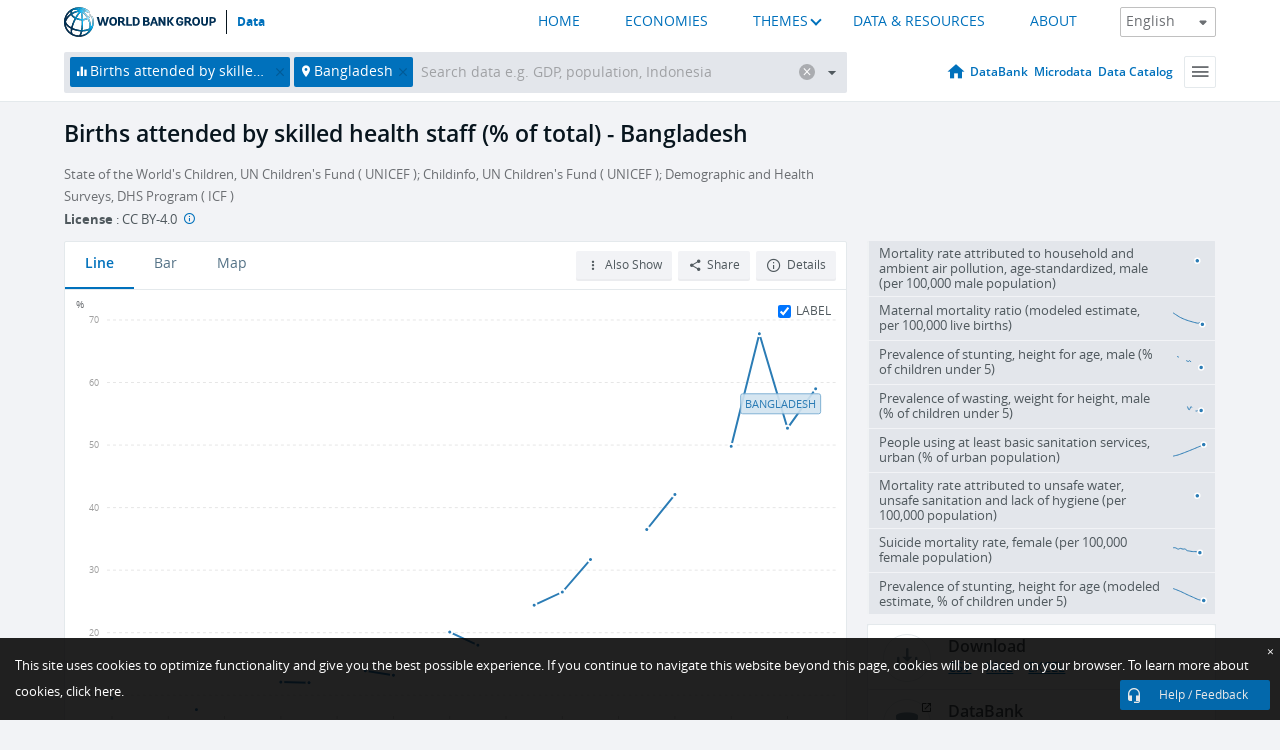

--- FILE ---
content_type: text/html; charset=utf-8
request_url: https://data.worldbank.org/indicator/SH.STA.BRTC.ZS?locations=BD
body_size: 98121
content:
<!doctype html>
<html data-reactroot="" data-reactid="1" data-react-checksum="-67107809"><head data-reactid="2"><meta charset="utf-8" data-reactid="3"/><title data-react-helmet="true" data-reactid="4">Births attended by skilled health staff (% of total) - Bangladesh | Data</title><meta content="width=device-width, initial-scale=1, minimal-ui" name="viewport" data-reactid="5"/><meta content="IE=Edge" http-equiv="X-UA-Compatible" data-reactid="6"/><meta data-react-helmet="true" name="description" content="Births attended by skilled health staff (% of total) - Bangladesh from The World Bank: Data" data-reactid="7"/><link href="/favicon.ico?v=1.1" rel="shortcut icon" data-reactid="8"/><meta name="google-site-verification" content="ByFDZmo3VoJURCHrA3WHjth6IAISYQEbe20bfzTPCPo" data-reactid="9"/><meta property="og:title" content="World Bank Open Data" data-reactid="10"/><meta property="og:description" content="Free and open access to global development data" data-reactid="11"/><meta property="og:image" content="https://data.worldbank.org/assets/images/logo-wb-header-en.svg" data-reactid="12"/><meta property="og:url" content="https://data.worldbank.org" data-reactid="13"/><meta property="og:site_name" content="World Bank Open Data" data-reactid="14"/><meta name="twitter:title" content="World Bank Open Data" data-reactid="15"/><meta name="twitter:description" content="Free and open access to global development data" data-reactid="16"/><meta name="twitter:image" content="https://data.worldbank.org/assets/images/logo-wb-header-en.svg" data-reactid="17"/><meta property="og:title" content="World Bank Open Data" data-reactid="18"/><meta property="og:description" content="Free and open access to global development data" data-reactid="19"/><meta property="og:image" content="https://data.worldbank.org/assets/images/logo-wb-header-en.svg" data-reactid="20"/><meta property="og:url" content="https://data.worldbank.org" data-reactid="21"/><meta property="og:site_name" content="World Bank Open Data" data-reactid="22"/><meta name="twitter:title" content="World Bank Open Data" data-reactid="23"/><meta name="twitter:description" content="Free and open access to global development data" data-reactid="24"/><meta name="twitter:image" content="https://data.worldbank.org/assets/images/logo-wb-header-en.svg" data-reactid="25"/><meta name="twitter:card" content="@worldbankdata" data-reactid="26"/><meta name="twitter:creator" content="@worldbankdata" data-reactid="27"/><link href="/dist/main-5609719b9db58fc95eb8.css" media="screen, projection" rel="stylesheet" type="text/css" data-reactid="28"/><script data-reactid="29">
  var wbgData = wbgData || {};

  wbgData.page = {
      pageInfo: {
          pageName: "",
          pageCategory: "",
          pageUid: "",
          pageFirstPub: "",
          pageLastMod: "",
          author: "",
          topicTag: "",
          subtopicTag: "",
          contentType: "",
          channel: "",
          webpackage: ""
      },
      sectionInfo: {
          siteSection: "",
          subsectionP2: "",
          subsectionP3: "",
          subsectionP4: "",
          subsectionP5: "",
      }
  }
  wbgData.site = {
      pageLoad: "N",
      siteInfo: {
          siteLanguage: "",
          siteCountry: "",
          siteEnv: "",
          siteType: "datamain",
          siteRegion: "",
          userIpaddressType: "",
      },
      techInfo: {
          cmsType: "",
          bussVPUnit: "",
          bussUnit: "",
          bussUserGroup: "",
          bussAgency: "",
      },
  }
</script><script src="https://assets.adobedtm.com/223f6e2cf7c9/3eb6c9b72a93/launch-7bc0cdc67098.min.js" async="" data-reactid="30"></script><link data-react-helmet="true" rel="canonical" href="https://data.worldbank.org/indicator/SH.STA.BRTC.ZS?locations=BD" data-reactid="31"/><link data-react-helmet="true" rel="alternate" href="https://datos.bancomundial.org/indicador/SH.STA.BRTC.ZS?locations=BD" hreflang="es" data-reactid="32"/><link data-react-helmet="true" rel="alternate" href="https://donnees.banquemondiale.org/indicateur/SH.STA.BRTC.ZS?locations=BD" hreflang="fr" data-reactid="33"/><link data-react-helmet="true" rel="alternate" href="https://data.albankaldawli.org/indicator/SH.STA.BRTC.ZS?locations=BD" hreflang="ar" data-reactid="34"/><link data-react-helmet="true" rel="alternate" href="https://data.worldbank.org.cn/indicator/SH.STA.BRTC.ZS?locations=BD" hreflang="zh" data-reactid="35"/></head><body data-reactid="36"><span style="padding-top:15px;" data-reactid="37"><!--[if lte IE 9]><p>It seems you are using an older browser. This site is optimized for modern browsers. Please upgrade to a modern browser for the best experience.<![endif]--></span><div id="app" data-reactid="38"><div class="" data-reactroot="" data-reactid="1" data-react-checksum="-271081693"><div data-reactid="2"><div class="" data-reactid="3"><div class="" style="opacity:1;-webkit-transition:0.4s opacity;transition:0.4s opacity;-webkit-transition-delay:0s;transition-delay:0s;" data-reactid="4"><div class="" style="display:none;position:fixed;top:0;left:0;width:40%;max-width:100% !important;height:2px;box-shadow:1px 1px 1px rgba(0,0,0,0.4);border-radius:0 1px 1px 0;-webkit-transition:0.4s width, 0.4s background-color;transition:0.4s width, 0.4s background-color;background-color:#0071BC;" data-reactid="5"></div></div><header class="border-bottom" id="header" data-reactid="6"><div class="wrapper" data-reactid="7"><div data-reactid="8"><a class="logo" href="http://www.worldbank.org" target="_blank" data-reactid="9"><img alt="The World Bank" src="/assets/images/logo-wb-header-en.svg" data-reactid="10"/></a><a class="datalink" href="/" data-reactid="11">Data</a></div><div class="tail-container" data-reactid="12"><div class="tab-switcher-container" data-reactid="13"><div class="tab-switcher-item-container " data-reactid="14"><a href="/" data-reactid="15">HOME</a></div><div class="tab-switcher-item-container " data-reactid="16"><a href="https://data360.worldbank.org/en/economies" target="_blank" rel="noopener noreferrer" data-reactid="17">ECONOMIES</a></div><div class="tab-switcher-item-container " data-reactid="18"><a class="tab-switcher-1 tab-switcher-themes " href="#" data-reactid="19">THEMES</a></div><div class="tab-switcher-item-container " data-reactid="20"><a href="https://data360.worldbank.org/en/search" target="_blank" rel="noopener noreferrer" data-reactid="21">DATA &amp; RESOURCES</a></div><div class="tab-switcher-item-container " data-reactid="22"><a href="https://data360.worldbank.org/en/about" target="_blank" rel="noopener noreferrer" data-reactid="23">ABOUT</a></div></div><select class="dropdown" data-reactid="24"><option value="https://data.worldbank.org/country/bangladesh?locations=BD" data-reactid="25">English</option><option value="https://datos.bancomundial.org/pais/bangladesh?locations=BD" data-reactid="26">Español</option><option value="https://donnees.banquemondiale.org/pays/bangladesh?locations=BD" data-reactid="27">Français</option><option value="https://data.albankaldawli.org/country/bangladesh?locations=BD" data-reactid="28">العربية</option><option value="https://data.worldbank.org.cn/country/bangladesh?locations=BD" data-reactid="29">中文</option></select></div></div></header><div data-reactid="30"><nav id="nav" class="" data-reactid="31"><div class="wrapper" data-reactid="32"><div class="search" data-reactid="33"><div class="multiSelector-container " data-reactid="34"><div class="search-bar multiSelector " data-reactid="35"><div class="selector-box" data-reactid="36"><div class="scroll-box" data-reactid="37"><span class="indicator" data-reactid="38"><!-- react-text: 39 -->Births attended by skilled health staff (% of total)<!-- /react-text --><button data-reactid="40"></button></span><span class="location" data-reactid="41"><!-- react-text: 42 -->Bangladesh<!-- /react-text --><button data-reactid="43"></button></span><input type="text" autocapitalize="off" autocomplete="off" autocorrect="off" id="selector" placeholder="Search data e.g. GDP, population, Indonesia" spellcheck="false" tabindex="0" value="" class="" data-reactid="44"/></div></div><button class="clear" data-reactid="45"></button><button class="" data-reactid="46"></button><div class="dropdownBox " data-reactid="47"><div class="control" data-reactid="48"><button class="close button secondary" data-reactid="49">Close</button></div><p data-reactid="50"><span data-reactid="51">Browse World Development Indicators by</span><a class="country" href="/country" data-reactid="52"><span data-reactid="53">Country</span></a><span data-reactid="54">or</span><a href="/indicator" data-reactid="55"><span data-reactid="56">Indicator</span></a></p></div></div></div></div><nav class="links" data-reactid="57"><a class="nav-item datapage" href="/" data-reactid="58"></a><a class="nav-item" href="http://databank.worldbank.org/data/home.aspx" target="false" data-reactid="59">DataBank</a><a class="nav-item" href="http://microdata.worldbank.org/index.php/home" target="false" data-reactid="60">Microdata</a><a class="nav-item" href="https://datacatalog.worldbank.org" target="_self" data-reactid="61">Data Catalog</a><div class="megamenu" data-reactid="62"><button class="menu" id="navBarMenu" data-reactid="63"><span data-reactid="64">Menu</span></button><div class="menuContainer" data-reactid="65"><div class="box" data-reactid="66"><ul class="featured" data-reactid="67"><li data-reactid="68"><a href="http://microdata.worldbank.org/index.php/home" target="_blank" data-reactid="69">Microdata</a></li><li data-reactid="70"><a href="http://datacatalog.worldbank.org" target="_blank" data-reactid="71">Data Catalog</a></li><li data-reactid="72"><a href="http://databank.worldbank.org/data/home.aspx" target="_blank" data-reactid="73"><span data-reactid="74">DataBank</span></a></li></ul><div class="wrapper " data-reactid="75"><div class="dropdownBox" data-reactid="76"><span data-reactid="77">Browse World Development Indicators by</span><a class="country" href="/country" data-reactid="78"><span data-reactid="79">Country</span></a><a href="/indicator" data-reactid="80"><span data-reactid="81">Indicator</span></a></div><div class="colGroup" data-reactid="82"><ul class="col" data-reactid="83"><li class="hasItem" data-reactid="84"><a href="/about" data-reactid="85">About Us</a><ul data-reactid="86"><li data-reactid="87"><a href="/about/get-started" data-reactid="88">Get Started</a></li><li data-reactid="89"><a href="/about/faq" data-reactid="90">FAQ</a></li><li data-reactid="91"><a href="http://datahelpdesk.worldbank.org" data-reactid="92">Help Desk</a></li><li data-reactid="93"><a href="/about/contact" data-reactid="94">Contact</a></li></ul></li></ul><ul class="col" data-reactid="95"><li class="hasItem" data-reactid="96"><a href="/about/data-programs" data-reactid="97">Data Programs</a><ul data-reactid="98"><li data-reactid="99"><a href="/about/data-programs#statcap" data-reactid="100">Improving Statistical Capacity</a></li><li data-reactid="101"><a href="https://www.worldbank.org/en/programs/global-data-facility" data-reactid="102">Global Data Facility</a></li><li data-reactid="103"><a href="/about/data-programs#icp" data-reactid="104">International Comparison Program &amp; Purchasing Power Parity</a></li><li data-reactid="105"><a href="/about/data-programs#ihsn" data-reactid="106">International Household Survey Network (IHSN)</a></li><li data-reactid="107"><a href="/about/data-programs#jedh" data-reactid="108">Joint External Debt Hub</a></li><li data-reactid="109"><a href="/about/data-programs#ogd-toolkit" data-reactid="110">Open Data Toolkit</a></li><li data-reactid="111"><a href="/about/data-programs#qeds" data-reactid="112">Quarterly External Debt Statistics</a></li></ul></li></ul><ul class="col" data-reactid="113"><li class="hasItem" data-reactid="114"><a href="/products" data-reactid="115">Products</a><ul data-reactid="116"><li data-reactid="117"><a href="http://datatopics.worldbank.org/world-development-indicators" data-reactid="118">World Development Indicators</a></li><li data-reactid="119"><a href="https://www.worldbank.org/en/programs/debt-statistics/ids/products" data-reactid="120">International Debt Statistics</a></li><li data-reactid="121"><a href="/products/data-books" data-reactid="122">Other Books and Reports</a></li><li data-reactid="123"><a href="https://datahelpdesk.worldbank.org/knowledgebase/articles/906519" data-reactid="124">Country &amp; Lending Groups</a></li><li data-reactid="125"><a href="/products/tools" data-reactid="126">Data Portals and Tools</a></li></ul></li></ul><ul class="col" data-reactid="127"><li data-reactid="128"><a href="http://datatopics.worldbank.org/sdgs" data-reactid="129">Development Goals</a></li><li data-reactid="130"><a href="/summary-terms-of-use" data-reactid="131">Terms of Use</a></li><li data-reactid="132"><a href="https://datahelpdesk.worldbank.org/knowledgebase/articles/889386" data-reactid="133">For Developers</a></li></ul></div></div></div></div></div></nav></div></nav></div><div class="wrapper" id="main" data-reactid="134"><!-- react-text: 135 --><!-- /react-text --><!-- react-empty: 136 --><article class="card indicator" id="mainChart" data-reactid="137"><span data-reactid="138"></span><div class="cardheader" data-reactid="139"><a href="/indicator/SH.STA.BRTC.ZS" data-reactid="140"><h1 data-reactid="141">Births attended by skilled health staff (% of total) - Bangladesh</h1></a><div class="sources-org" data-reactid="142"><span data-reactid="143"><span data-reactid="144">State of the World&#x27;s Children, UN Children&#x27;s Fund ( UNICEF );
Childinfo, UN Children&#x27;s Fund ( UNICEF );
Demographic and Health Surveys, DHS Program ( ICF )</span></span></div><div class="license meta" data-reactid="145"><em data-reactid="146"><span data-reactid="147">License</span><!-- react-text: 148 --> <!-- /react-text --></em><!-- react-text: 149 --> : <!-- /react-text --><!-- react-text: 150 -->CC BY-4.0<!-- /react-text --><!-- react-text: 151 -->  <!-- /react-text --><a href="https://datacatalog.worldbank.org/public-licenses#cc-by" target="_blank" class="info-b" data-reactid="152"></a></div></div><section class="body" data-reactid="153"><nav class="tabs" data-reactid="154"><div class="tab-item" data-reactid="155"><a class="active" data-reactid="156"><span data-reactid="157">Line</span></a><a class="" data-reactid="158"><span data-reactid="159">Bar</span></a><a data-reactid="160"><span data-reactid="161">Map</span></a></div><div class="buttons" data-reactid="162"><span style="position:relative;z-index:4;" data-reactid="163"><button class="button secondary more" id="ContextualDropdown" data-reactid="164"><span data-reactid="165">Also Show</span></button><ul class="ContextualDropdownBox" style="display:none;" data-reactid="166"><li class="selected" id="default" data-reactid="167">None</li><li class="" id="aggregate" data-reactid="168">Aggregates</li><li class="" id="region" data-reactid="169">Same region</li><li class="" id="similar" data-reactid="170">Similar values</li><li class="" id="max" data-reactid="171">Highest values</li><li class="" id="min" data-reactid="172">Lowest values</li></ul></span><button class="button secondary share" style="display:inline-block;" data-reactid="173"><span data-reactid="174">Share</span></button><button class="button secondary openinnew" data-reactid="175"><span data-reactid="176">Details</span></button></div></nav><div class="view chart" data-reactid="177"><div class="label" data-reactid="178"><label data-reactid="179"><span data-reactid="180">Label</span></label><input type="checkbox" checked="" data-reactid="181"/></div><img class="placeholder" src="/assets/images/placeholder.png" data-reactid="182"/><div class="d3-chart spinning" data-reactid="183"></div></div><footer class="controls" data-reactid="184"><div data-reactid="185"><div class="show-desktop" data-reactid="186"><span class="range year" data-reactid="187"><p data-reactid="188"><b data-reactid="189">1994</b><!-- react-text: 190 --> - <!-- /react-text --><b data-reactid="191">2019</b></p><div style="position:relative;" class="newSlider" data-reactid="192"><div class="bar bar-0" style="position:absolute;will-change:;left:0;right:0;" data-reactid="193"></div><div class="bar bar-1" style="position:absolute;will-change:;left:0;right:0;" data-reactid="194"></div><div class="bar bar-2" style="position:absolute;will-change:;left:0;right:0;" data-reactid="195"></div><div class="handle handle-0 " style="position:absolute;will-change:;z-index:1;left:0px;" data-reactid="196"></div><div class="handle handle-1 " style="position:absolute;will-change:;z-index:2;left:0px;" data-reactid="197"></div></div></span></div><div class="hide-desktop" data-reactid="198"><div data-reactid="199"><span class="select year" data-reactid="200"><select data-reactid="201"><option value="2019" data-reactid="202">2019</option><option value="2018" data-reactid="203">2018</option><option value="2017" data-reactid="204">2017</option><option value="2016" data-reactid="205">2016</option><option value="2015" data-reactid="206">2015</option><option value="2014" data-reactid="207">2014</option><option value="2013" data-reactid="208">2013</option><option value="2012" data-reactid="209">2012</option><option value="2011" data-reactid="210">2011</option><option value="2010" data-reactid="211">2010</option><option value="2009" data-reactid="212">2009</option><option value="2008" data-reactid="213">2008</option><option value="2007" data-reactid="214">2007</option><option value="2006" data-reactid="215">2006</option><option value="2005" data-reactid="216">2005</option><option value="2004" data-reactid="217">2004</option><option value="2003" data-reactid="218">2003</option><option value="2002" data-reactid="219">2002</option><option value="2001" data-reactid="220">2001</option><option value="2000" data-reactid="221">2000</option><option value="1999" data-reactid="222">1999</option><option value="1998" data-reactid="223">1998</option><option value="1997" data-reactid="224">1997</option><option value="1996" data-reactid="225">1996</option><option value="1995" data-reactid="226">1995</option><option selected="" value="1994" data-reactid="227">1994</option></select></span><span class="select year" data-reactid="228"><select data-reactid="229"><option selected="" value="2019" data-reactid="230">2019</option><option value="2018" data-reactid="231">2018</option><option value="2017" data-reactid="232">2017</option><option value="2016" data-reactid="233">2016</option><option value="2015" data-reactid="234">2015</option><option value="2014" data-reactid="235">2014</option><option value="2013" data-reactid="236">2013</option><option value="2012" data-reactid="237">2012</option><option value="2011" data-reactid="238">2011</option><option value="2010" data-reactid="239">2010</option><option value="2009" data-reactid="240">2009</option><option value="2008" data-reactid="241">2008</option><option value="2007" data-reactid="242">2007</option><option value="2006" data-reactid="243">2006</option><option value="2005" data-reactid="244">2005</option><option value="2004" data-reactid="245">2004</option><option value="2003" data-reactid="246">2003</option><option value="2002" data-reactid="247">2002</option><option value="2001" data-reactid="248">2001</option><option value="2000" data-reactid="249">2000</option><option value="1999" data-reactid="250">1999</option><option value="1998" data-reactid="251">1998</option><option value="1997" data-reactid="252">1997</option><option value="1996" data-reactid="253">1996</option><option value="1995" data-reactid="254">1995</option><option value="1994" data-reactid="255">1994</option></select></span></div></div></div></footer></section><aside class="sidebar" data-reactid="256"><div data-reactid="257"><div class="featured-indicators" data-reactid="258"><ul class="chart-list" data-reactid="259"><li data-reactid="260"><a href="/indicator/SH.STA.AIRP.MA.P5?locations=BD" data-reactid="261"><span class="name" data-reactid="262">Mortality rate attributed to household and ambient air pollution, age-standardized, male (per 100,000 male population)</span><div class="chart" data-reactid="263"><img class="placeholder" src="/assets/images/placeholder.png" data-reactid="264"/><div class="d3-chart spinning" data-reactid="265"></div></div></a></li><li data-reactid="266"><a href="/indicator/SH.STA.MMRT?locations=BD" data-reactid="267"><span class="name" data-reactid="268">Maternal mortality ratio (modeled estimate, per 100,000 live births)</span><div class="chart" data-reactid="269"><img class="placeholder" src="/assets/images/placeholder.png" data-reactid="270"/><div class="d3-chart spinning" data-reactid="271"></div></div></a></li><li data-reactid="272"><a href="/indicator/SH.STA.STNT.MA.ZS?locations=BD" data-reactid="273"><span class="name" data-reactid="274">Prevalence of stunting, height for age, male (% of children under 5)</span><div class="chart" data-reactid="275"><img class="placeholder" src="/assets/images/placeholder.png" data-reactid="276"/><div class="d3-chart spinning" data-reactid="277"></div></div></a></li><li data-reactid="278"><a href="/indicator/SH.STA.WAST.MA.ZS?locations=BD" data-reactid="279"><span class="name" data-reactid="280">Prevalence of wasting, weight for height, male (% of children under 5)</span><div class="chart" data-reactid="281"><img class="placeholder" src="/assets/images/placeholder.png" data-reactid="282"/><div class="d3-chart spinning" data-reactid="283"></div></div></a></li><li data-reactid="284"><a href="/indicator/SH.STA.BASS.UR.ZS?locations=BD" data-reactid="285"><span class="name" data-reactid="286">People using at least basic sanitation services, urban (% of urban population)</span><div class="chart" data-reactid="287"><img class="placeholder" src="/assets/images/placeholder.png" data-reactid="288"/><div class="d3-chart spinning" data-reactid="289"></div></div></a></li><li data-reactid="290"><a href="/indicator/SH.STA.WASH.P5?locations=BD" data-reactid="291"><span class="name" data-reactid="292">Mortality rate attributed to unsafe water, unsafe sanitation and lack of hygiene (per 100,000 population)</span><div class="chart" data-reactid="293"><img class="placeholder" src="/assets/images/placeholder.png" data-reactid="294"/><div class="d3-chart spinning" data-reactid="295"></div></div></a></li><li data-reactid="296"><a href="/indicator/SH.STA.SUIC.FE.P5?locations=BD" data-reactid="297"><span class="name" data-reactid="298">Suicide mortality rate, female (per 100,000 female population)</span><div class="chart" data-reactid="299"><img class="placeholder" src="/assets/images/placeholder.png" data-reactid="300"/><div class="d3-chart spinning" data-reactid="301"></div></div></a></li><li data-reactid="302"><a href="/indicator/SH.STA.STNT.ME.ZS?locations=BD" data-reactid="303"><span class="name" data-reactid="304">Prevalence of stunting, height for age (modeled estimate, % of children under 5)</span><div class="chart" data-reactid="305"><img class="placeholder" src="/assets/images/placeholder.png" data-reactid="306"/><div class="d3-chart spinning" data-reactid="307"></div></div></a></li></ul></div><div class="buttonGroup" data-reactid="308"><div class="btn-item download" data-reactid="309"><h4 data-reactid="310"><span data-reactid="311">Download</span></h4><p data-reactid="312"><a href="https://api.worldbank.org/v2/en/indicator/SH.STA.BRTC.ZS?downloadformat=csv" data-reactid="313">CSV</a><a href="https://api.worldbank.org/v2/en/indicator/SH.STA.BRTC.ZS?downloadformat=xml" data-reactid="314">XML</a><a href="https://api.worldbank.org/v2/en/indicator/SH.STA.BRTC.ZS?downloadformat=excel" data-reactid="315">EXCEL</a></p></div><a class="btn-item databank" href="http://databank.worldbank.org/data/reports.aspx?source=2&amp;series=SH.STA.BRTC.ZS&amp;country=BGD" target="_blank" data-reactid="316"><h4 data-reactid="317"><span data-reactid="318">DataBank</span></h4><p data-reactid="319"><span data-reactid="320">Explore Our DataBank</span></p></a></div></div><a class="btn-item tables" href="http://wdi.worldbank.org/table/2.14" target="_blank" data-reactid="321"><h4 data-reactid="322"><span data-reactid="323">WDI Tables</span></h4><p data-reactid="324"><span data-reactid="325">Thematic data tables from WDI</span></p></a></aside></article><div data-reactid="326"><span data-reactid="327"><article class="details card" data-reactid="328"><h2 data-reactid="329">Selected Countries and Economies</h2><div data-reactid="330"><div data-reactid="331"><!-- react-text: 332 --><!-- /react-text --><section class="body" data-reactid="333"><div class="infinite" data-reactid="334"><div class="item title" data-reactid="335"><div class="th country ascendant" data-reactid="336"><span data-reactid="337">Country</span></div><div class="th most_recent_year" data-customlink="ss:body content" data-reactid="338"><span data-reactid="339">Most Recent Year</span></div><div class="th most_recent_value" data-customlink="ss:body content" data-reactid="340"><span data-reactid="341">Most Recent Value</span></div><div class="th sparkline" data-reactid="342"></div></div></div></section></div></div></article><article class="details card" data-reactid="343"><h2 data-reactid="344">All Countries and Economies</h2><div data-reactid="345"><div data-reactid="346"><!-- react-text: 347 --><!-- /react-text --><section class="body" data-reactid="348"><div class="infinite" data-reactid="349"><div class="item title" data-reactid="350"><div class="th country ascendant" data-reactid="351"><span data-reactid="352">Country</span></div><div class="th most_recent_year" data-customlink="ss:body content" data-reactid="353"><span data-reactid="354">Most Recent Year</span></div><div class="th most_recent_value" data-customlink="ss:body content" data-reactid="355"><span data-reactid="356">Most Recent Value</span></div><div class="th sparkline" data-reactid="357"></div></div></div></section></div></div></article></span></div></div><div id="hf_footer_wrapper" data-reactid="358"><div class="right-bottom" data-reactid="359"><a class="help-improve" href="http://goo.gl/forms/Hw4zfOQufm" target="_blank" data-reactid="360"><span data-reactid="361">Help us improve this site</span></a><button class="fixed-button" data-reactid="362"><span data-reactid="363">Help / Feedback</span></button></div><div class="wrapper" data-reactid="364"><ul class="_bottom" data-reactid="365"><li class="_bottom_logo" data-reactid="366"><a href="http://www.worldbank.org/" target="_blank" data-reactid="367"><img src="/assets/images/logo-wbg-footer-en.svg" alt="The World Bank Working for a World Free of Poverty" data-reactid="368"/></a></li><li class="_ibrd" data-reactid="369"><a href="http://www.worldbank.org/en/about/what-we-do/brief/ibrd" target="_blank" data-reactid="370">IBRD</a></li><li data-reactid="371"><a href="http://www.worldbank.org/ida" target="_blank" data-reactid="372">IDA</a></li><li data-reactid="373"><a href="http://www.ifc.org" target="_blank" data-reactid="374">IFC</a></li><li data-reactid="375"><a href="http://www.miga.org" target="_blank" data-reactid="376">MIGA</a></li><li data-reactid="377"><a href="http://icsid.worldbank.org" target="_blank" data-reactid="378">ICSID</a></li><li class="_bottom_social" data-reactid="379"><div class="social-container" data-reactid="380"><a href="https://www.facebook.com/worldbank/" data-reactid="381"><img alt="World Bank Facebook" src="/media/social/facebook.svg" data-reactid="382"/></a><a href="https://x.com/worldbankdata" data-reactid="383"><img alt="World Bank Twitter" src="/media/social/twitter.svg" data-reactid="384"/></a><a href="https://github.com/worldbank" data-reactid="385"><img alt="World Bank Github" src="/media/social/github.svg" data-reactid="386"/></a><a href="https://www.linkedin.com/showcase/world-bank-development-economics/posts/?feedView=all" data-reactid="387"><img alt="World Bank Linkedin" src="/media/social/linkedin.svg" data-reactid="388"/></a></div></li></ul><div class="_bottom_left" data-reactid="389"><ul data-reactid="390"><li data-reactid="391"><a href="http://www.worldbank.org/en/about/legal" target="_blank" data-reactid="392">Legal</a></li><li data-reactid="393"><a href="https://www.worldbank.org/en/about/legal/privacy-notice" target="_blank" data-reactid="394">Privacy Notice</a></li><li data-reactid="395"><a href="http://www.worldbank.org/en/access-to-information" target="_blank" data-reactid="396">Access to Information</a></li><li data-reactid="397"><a href="http://www.worldbank.org/jobs" target="_blank" data-reactid="398">Jobs</a></li><li class="_last" data-reactid="399"><a href="http://www.worldbank.org/contacts" target="_blank" data-reactid="400">Contact</a></li></ul><div class="_copyright" data-reactid="401"><!-- react-text: 402 -->© <!-- /react-text --><!-- react-text: 403 -->2026<!-- /react-text --><!-- react-text: 404 --> The World Bank Group, All Rights Reserved.<!-- /react-text --></div></div><div class="_bottom_right" data-reactid="405"><a href="http://www.worldbank.org/fraudandcorruption?clear" target="_blank" data-reactid="406"><div data-reactid="407">REPORT FRAUD OR CORRUPTION</div></a></div></div><div class="privacy-widget hide" data-reactid="408"><p data-reactid="409"><!-- react-text: 410 -->This site uses cookies to optimize functionality and give you the best possible experience. If you continue to navigate this website beyond this page, cookies will be placed on your browser. To learn more about cookies, <!-- /react-text --><!-- react-text: 411 --> <!-- /react-text --><a href="https://www.worldbank.org/en/about/legal/privacy-notice" rel="noreferrer noopener" target="_blank" data-reactid="412">click here.</a></p><button aria-label="Close" class="close accept-consent" tabindex="0" type="button" data-reactid="413"><span aria-hidden="true" data-reactid="414">×</span></button></div></div></div></div></div></div><script data-reactid="39">window.__data=["^ ","cache",["^ ","banner",["^ ","$type","atom","value",["^ ","fr","<div id=\"wb_banner\"><span class=\"wb_banner_text\">COVID-19 : Comment le Groupe de la Banque mondiale aide-t-il les pays à faire face à la pandémie ?  <a class=\"btn-schedule\" href=\"https://www.banquemondiale.org/fr/who-we-are/news/coronavirus-covid19?intcid=wbw_xpl_banner_fr_ext_Covid19\">Suivez notre actualité</a></p>\r\n</span><span class=\"wb_banner_descr\"></span><input type=\"button\" value=\"Close\" onclick=\"wb_close();\" /></div>","en","<div id=\"wb_banner\"><span class=\"wb_banner_text\"><p>Learn how the World Bank Group is helping countries with COVID-19 (coronavirus). <a class=\"btn-schedule\" href=\"https://www.worldbank.org/en/who-we-are/news/coronavirus-covid19?intcid=wbw_xpl_banner_en_ext_Covid19\">Find Out </a></p></span><span class=\"wb_banner_descr\"></span><input type=\"button\" value=\"Close\" onclick=\"wb_close();\" /></div>","pt",null,"ar","<div id=\"wb_banner\"><span class=\"wb_banner_text\"><p>تعرّف كيف تدعم مجموعة البنك الدولي البلدان المتأثرة بتفشِّي فيروس كورونا (COVID-19). <a class=\"btn-schedule\" href=\"https://www.albankaldawli.org/ar/who-we-are/news/coronavirus-covid19?intcid=wbw_xpl_banner_ar_ext_Covid19\"> للمزيد  </a></p>\r\n</span><span class=\"wb_banner_descr\"></span><input type=\"button\" value=\"Close\" onclick=\"wb_close();\" /></div>","display",true,"es","<div id=\"wb_banner\"><span class=\"wb_banner_text\"><p>Coronavirus: La respuesta del Grupo Banco Mundial ante la emergencia mundial de hacer frente a la pandemia. <a class=\"btn-schedule\" href=\"https://www.bancomundial.org/es/who-we-are/news/coronavirus-covid19?intcid=wbw_xpl_banner_es_ext_Covid19\">Sepa más</a></p></span><span class=\"wb_banner_descr\"></span><input type=\"button\" value=\"Close\" onclick=\"wb_close();\" /></div>"]],"countryMeta",["^ ","BD",["^ ","adminregion",["^ ","^2","atom","^3","8S"],"en",["^ ","^2","atom","^3",["^ ","PPPsurveyyear","2021, 2017, 2011","SNApricevaluation","Value added at basic prices (VAB)","BalanceofPaymentsManualinuse","BPM6","CurrencyUnit","Bangladeshi taka","Latestindustrialdata","2011","IMFdatadisseminationstandard","Enhanced General Data Dissemination System (e-GDDS)","Region","South Asia","LongName","People's Republic of Bangladesh","Lendingcategory","IDA","ExternaldebtReportingstatus","Actual","Latesthouseholdsurvey","Multiple Indicator Cluster Survey 2019","SpecialNotes","The reporting period for national accounts data is designated as either calendar year basis (CY) or fiscal year basis (FY). For this country, it is fiscal year-based (fiscal year-end: June 30). Also, an estimate (PA.NUS.ATLS) of the exchange rate covers the same period and thus differs from the official exchange rate (CY).","GovernmentAccountingconcept","Budgetary central government","Nationalaccountsbaseyear","2016","Systemoftrade","General trade system","SourceofmostrecentIncomeandexpendituredata","Integrated household survey (IHS), 2016","name","Bangladesh","SystemofNationalAccounts","Country uses the 1993 System of National Accounts methodology","Latestpopulationcensus","2022","2-alphacode","BD","TableName","Bangladesh","Latestagriculturalcensus","2008","Latesttradedata","2015","IncomeGroup","Lower middle income","capital","Dhaka","WB-2code","BD","ShortName","Bangladesh","financeName","Bangladesh"]],"id",["^ ","^2","atom","^3","BGD"],"incomelevel",["^ ","^2","atom","^3","XN"],"locationType",["^ ","^2","atom","^3","country"],"locations",["^ ","^2","atom"],"^G",["^ ","^2","atom","^3","Bangladesh"],"region",["^ ","^2","atom","^3","8S"]]],"indicatorMeta",["^ ","SH.STA.BRTC.ZS",["^ ","License_Type",["^ ","^2","atom","^3","CC BY-4.0"],"License_URL",["^ ","^2","atom","^3","https://datacatalog.worldbank.org/public-licenses#cc-by"],"WDITable",["^ ","^2","atom","^3","2.14"],"decimal",["^ ","^2","atom","^3",0],"description",["^ ","^2","atom"],"en",["^ ","^2","atom","^3",["^ ","Developmentrelevance","Reproductive health is a state of physical and mental well-being in relation to the reproductive system and its functions and processes. Means of achieving reproductive health include education and services during pregnancy and childbirth, safe and effective contraception, and prevention and treatment of sexually transmitted diseases. Complications of pregnancy and childbirth are the leading cause of death and disability among women of reproductive age in developing countries.\n\n\n\n\n\nThe share of births attended by skilled health staff is an indicator of a health system's ability to provide adequate care for pregnant women.","Unitofmeasure","Percent of live births","Statisticalconceptandmethodology","Methodology: National-level household surveys are the primary sources for collecting data on skilled health personnel providing childbirth care. These surveys include Demographic and Health Surveys (DHS), Multiple Indicator Cluster Surveys (MICS), Reproductive Health Surveys (RHS), and other national surveys based on similar methodologies. Respondents in these surveys are asked about their last live birth and who assisted during delivery, covering a period of up to five years before the interview.\n\n\nAs part of the data harmonization process and interaction with countries, UNICEF conducts an annual country consultation. During this consultation, SDG country focal points are contacted to update and verify values included in the database and to obtain new data sources. These new data sources are reviewed and assessed jointly with WHO. Additionally, the national categories or occupational titles of skilled health personnel are verified. The reported data for some countries may include additional categories of trained personnel beyond doctors, nurses, and midwives.","Aggregationmethod","Weighted average","Periodicity","Annual","Referenceperiod","1980-2022","Shortdefinition","Births attended by skilled health staff are the percentage of deliveries attended by personnel trained to give the necessary supervision, care, and advice to women during pregnancy, labor, and the postpartum period; to conduct deliveries on their own; and to care for newborns.","Dataset","WB_WDI","Topic","Health: Reproductive health","Source","State of the World's Children, UN Children's Fund (UNICEF);\nChildinfo, UN Children's Fund (UNICEF);\nDemographic and Health Surveys, DHS Program (ICF)","Longdefinition","Births attended by skilled health staff are the percentage of deliveries attended by personnel trained to give the necessary supervision, care, and advice to women during pregnancy, labor, and the postpartum period; to conduct deliveries on their own; and to care for newborns.","^Z","https://datacatalog.worldbank.org/public-licenses#cc-by","sourceNote","Births attended by skilled health staff are the percentage of deliveries attended by personnel trained to give the necessary supervision, care, and advice to women during pregnancy, labor, and the postpartum period; to conduct deliveries on their own; and to care for newborns.","Othernotes","Assistance by trained professionals during birth reduces the incidence of maternal deaths during childbirth. The share of births attended by skilled health staff is an indicator of a health system’s ability to provide adequate care for pregnant women.\n\nThis is the Sustainable Development Goal indicator 3.1.2[https://unstats.un.org/sdgs/metadata/].","^Y","CC BY-4.0","Limitationsandexceptions","For the indicators that are from household surveys, the year refers to the survey year. For more information, consult the original sources.","shortname","Births attended by skilled health staff","sourceOrganization","State of the World's Children, UN Children's Fund (UNICEF);\nChildinfo, UN Children's Fund (UNICEF);\nDemographic and Health Surveys, DHS Program (ICF)","fullname","Births attended by skilled health staff (% of total)","IndicatorName","Births attended by skilled health staff (% of total)"]],"^1B",["^ ","^2","atom","^3","Births attended by skilled health staff (% of total)"],"id",["^ ","^2","atom","^3","SH.STA.BRTC.ZS"],"last_year",["^ ","^2","atom","^3",[2022,["KH","NG","UZ"]]],"relatedIndicators",["^ ","^2","atom","^3",["SH.STA.AIRP.MA.P5","SH.STA.MMRT","SH.STA.STNT.MA.ZS","SH.STA.WAST.MA.ZS","SH.STA.BASS.UR.ZS","SH.STA.WASH.P5","SH.STA.SUIC.FE.P5","SH.STA.STNT.ME.ZS","SH.STA.FGMS.ZS"]],"^1@",["^ ","^2","atom","^3","Births attended by skilled health staff"],"source",["^ ","^2","atom","^3","2"],"^1=",["^ ","^2","atom","^3","Births attended by skilled health staff are the percentage of deliveries attended by personnel trained to give the necessary supervision, care, and advice to women during pregnancy, labor, and the postpartum period; to conduct deliveries on their own; and to care for newborns."],"^1A",["^ ","^2","atom","^3","State of the World's Children, UN Children's Fund (UNICEF);\nChildinfo, UN Children's Fund (UNICEF);\nDemographic and Health Surveys, DHS Program (ICF)"],"sourceURL",["^ ","^2","atom"],"topics",["^ ","^2","atom","^3",[["^ ","id","8","^3","Health "],["^ ","id","17","^3","Gender"]]],"unit",["^ ","^2","atom","^3","percent"]],"SH.STA.AIRP.MA.P5",["^ ","^Y",["^ ","^2","atom","^3","CC BY-4.0"],"^Z",["^ ","^2","atom","^3","https://datacatalog.worldbank.org/public-licenses#cc-by"],"^[",["^ ","^2","atom"],"^10",["^ ","^2","atom","^3",1],"^11",["^ ","^2","atom"],"en",["^ ","^2","atom","^3",["^ ","^12","Air pollution is one of the biggest environmental risks to health.  According to the World Health Organization, the combined effects of ambient (outdoor) and household air pollution cause about 7 million premature deaths every year.  Most deaths occur due to increased mortality from stroke, heart disease, chronic obstructive pulmonary disease, lung cancer and acute respiratory infections.  The majority of the burden is borne by populations in low and middle income countries.","^14","Methodology: Burden of disease (or in the present case attributable mortality) is calculated by first combining information on the increased (or relative) risk of a disease resulting from exposure, with information on how widespread the exposure is in the population (e.g.  the annual mean concentration of particulate matter to which the population is exposed). This allows calculation of the 'population attributable fraction' (PAF), which is the fraction of disease seen in a given population that can be attributed  to the exposure (e.g in this case the annual mean concentration of particulate matter). Applying this fraction to the total burden of disease (e.g. cardiopulmonary disease expressed as deaths or DALYs), gives the total number of deaths or DALYs that results from exposure to that particular risk factor (in the example given above, to ambient air pollution). To estimate the combined effects of risk factors, a joint population attributable fraction is calculated, as described in Ezzati et al (2003).","^15","Weighted average","^16","Annual","^17","2019-2019","^18","Mortality rate attributed to household and ambient air pollution is the number of deaths attributable to the joint effects of household and ambient air pollution in a year per 100,000 population. The rates are age-standardized.  Following diseases are taken into account: acute respiratory infections (estimated for all ages); cerebrovascular diseases in adults (estimated above 25 years); ischaemic heart diseases in adults (estimated above 25 years); chronic obstructive pulmonary disease in adults (estimated above 25 years); and lung cancer in adults (estimated above 25 years).","^19","WB_WDI","^1:","Health: Mortality","^1;","Global Health Observatory Data Repository, World Health Organization (WHO), uri: https://www.who.int/data/gho","^1<","Mortality rate attributed to household and ambient air pollution is the number of deaths attributable to the joint effects of household and ambient air pollution in a year per 100,000 population. The rates are age-standardized.  Following diseases are taken into account: acute respiratory infections (estimated for all ages); cerebrovascular diseases in adults (estimated above 25 years); ischaemic heart diseases in adults (estimated above 25 years); chronic obstructive pulmonary disease in adults (estimated above 25 years); and lung cancer in adults (estimated above 25 years).","^Z","https://datacatalog.worldbank.org/public-licenses#cc-by","^1=","Mortality rate attributed to household and ambient air pollution is the number of deaths attributable to the joint effects of household and ambient air pollution in a year per 100,000 population. The rates are age-standardized.  Following diseases are taken into account: acute respiratory infections (estimated for all ages); cerebrovascular diseases in adults (estimated above 25 years); ischaemic heart diseases in adults (estimated above 25 years); chronic obstructive pulmonary disease in adults (estimated above 25 years); and lung cancer in adults (estimated above 25 years).","^1>","This is a sex-disaggregated indicator for Sustainable Development Goal 3.9.1 [https://unstats.un.org/sdgs/metadata/].","^Y","CC BY-4.0","^1?","Estimates of the joint effects of air pollution are constrained by limited knowledge on the distribution of the population exposed to both household and ambient air pollution, correlation of exposures at individual level as household air pollution is a contributor to ambient air pollution, and non-linear interactions","^1@","Mortality rate attributed to household and ambient air pollution, age-standardized, male","^1A","Global Health Observatory Data Repository, World Health Organization (WHO), uri: https://www.who.int/data/gho","^1B","Mortality rate attributed to household and ambient air pollution, age-standardized, male (per 100,000 male population)","^1C","Mortality rate attributed to household and ambient air pollution, age-standardized, male (per 100,000 male population)"]],"^1B",["^ ","^2","atom","^3","Mortality rate attributed to household and ambient air pollution, age-standardized, male (per 100,000 male population)"],"id",["^ ","^2","atom","^3","SH.STA.AIRP.MA.P5"],"^1D",["^ ","^2","atom","^3",[2019,["CV","ME","BD","CL","RO","TG","HT","GE","CU","LV","GD","CD","LB","CY","EC","PT","MA","DZ","YE","IQ","PA","ET","CO","SB","TT","KH","AE","AF","SZ","IR","MX","TH","HR","ST","T2","AU","BE","GQ","MV","MT","VC","LC","BF","ID","EE","GR","NO","HN","ZW","ZT","IT","SI","LR","SC","HU","PE","NG","BB","PL","DE","IE","RU","GY","CI","TR","ML","JM","RW","MW","MU","LT","BI","T6","FI","RS","UG","FM","SE","PG","TZ","KW","VN","SO","AZ","PK","T4","BH","JP","SG","LY","T5","NI","UY","EG","GA","OM","FR","MR","LA","GM","LU","GT","PH","DK","QA","IN","JO","T3","BW","MD","CF","CA","AT","SA","ES","TO","TN","CH","SK","SV","SL","WS","AR","VE","CR","BA","FJ","BZ","VU","XG","AM","TD","MZ","SS","CN","AG","SN","BY","UA","DO","CG","UZ","MN","NE","T7","BN","NZ","AO","TJ","MG","MY","SD","TM","KI","AL","CZ","IS","KG","US","CM","GH","GN","KM","BO","NL","KP","BG","TL","GW","MK","GB","ER","BT","SY","DJ","IL","NP","NA","ZA","SR","KR","LS","PY","KZ","ZM","MM","BR","BJ","LK","KE","BS"]]],"^1E",["^ ","^2","atom","^3",["SH.STA.AIRP.FE.P5","SH.STA.AIRP.P5","SH.STA.MMRT","SH.STA.STNT.MA.ZS","SH.STA.BRTC.ZS","SH.STA.WAST.MA.ZS","SH.STA.BASS.UR.ZS","SH.STA.WASH.P5","SH.STA.SUIC.FE.P5"]],"^1@",["^ ","^2","atom","^3","Mortality rate attributed to household and ambient air pollution, age-standardized, male"],"^1F",["^ ","^2","atom","^3","2"],"^1=",["^ ","^2","atom","^3","Mortality rate attributed to household and ambient air pollution is the number of deaths attributable to the joint effects of household and ambient air pollution in a year per 100,000 population. The rates are age-standardized.  Following diseases are taken into account: acute respiratory infections (estimated for all ages); cerebrovascular diseases in adults (estimated above 25 years); ischaemic heart diseases in adults (estimated above 25 years); chronic obstructive pulmonary disease in adults (estimated above 25 years); and lung cancer in adults (estimated above 25 years)."],"^1A",["^ ","^2","atom","^3","Global Health Observatory Data Repository, World Health Organization (WHO), uri: https://www.who.int/data/gho"],"^1G",["^ ","^2","atom","^3","https://www.who.int/data/gho"],"^1H",["^ ","^2","atom","^3",[["^ ","id","8","^3","Health "]]],"^1I",["^ ","^2","atom","^3","unknown"]],"SH.STA.MMRT",["^ ","^Y",["^ ","^2","atom","^3","CC BY-4.0"],"^Z",["^ ","^2","atom","^3","https://datacatalog.worldbank.org/public-licenses#cc-by"],"^[",["^ ","^2","atom","^3","2.14"],"^10",["^ ","^2","atom","^3",0],"^11",["^ ","^2","atom"],"en",["^ ","^2","atom","^3",["^ ","^12","Childbirth should be a time of life, not death. And yet, many women die due to complications of pregnancy and childbirth. Nearly every death is in low- and middle-income countries, and nearly every death is preventable where the clinical knowledge and technology required to prevent them have existed. However these solutions are often not available, not accessible or not implemented, especially in low-resource settings and/or subpopulations at greater risk due to social determinants.","^13","Per 100,000 live births","^14","Methodology: The estimates are based on an exercise by the Maternal Mortality Estimation Inter-Agency Group (MMEIG) which consists of World Health Organization (WHO), United Nations Children's Fund (UNICEF), World Bank, and United Nations Population Fund (UNFPA), and include country-level time series data. For countries without complete registration data but with other types of data and for countries with no data, maternal mortality is estimated with a regression model using available national maternal mortality data and socioeconomic information.\nStatistical concept(s): Reproductive health is a state of physical and mental well-being in relation to the reproductive system and its functions and processes. Means of achieving reproductive health include education and services during pregnancy and childbirth, safe and effective contraception, and prevention and treatment of sexually transmitted diseases. Complications of pregnancy and childbirth are the leading cause of death and disability among women of reproductive age in developing countries.\n\n\n\nMaternal mortality is generally of unknown reliability, as are many other cause-specific mortality indicators. Household surveys such as Demographic and Health Surveys attempt to measure maternal mortality by asking respondents about survivorship of sisters. The main disadvantage of this method is that the estimates of maternal mortality that it produces pertain to any time within the past few years before the survey, making them unsuitable for monitoring recent changes or observing the impact of interventions. In addition, measurement of maternal mortality is subject to many types of errors. Even in high-income countries with reliable vital registration systems, misclassification of maternal deaths has been found to lead to serious underestimation.","^15","Weighted average","^16","Annual","^17","1985-2023","^18","Maternal mortality ratio is the number of women who die from pregnancy-related causes while pregnant or within 42 days of pregnancy termination per 100,000 live births. The data are estimated with a regression model using information on the proportion of maternal deaths among non-AIDS deaths in women ages 15-49, fertility, birth attendants, and GDP measured using purchasing power parities (PPPs).","^19","WB_WDI","^1:","Health: Reproductive health","^1;","Trends in Maternal Mortality, World Health Organization (WHO), uri: https://www.who.int/news/item/23-02-2023-a-woman-dies-every-two-minutes-due-to-pregnancy-or-childbirth--un-agencies;\nUN Children's Fund (UNICEF), note: Trends in Maternal Mortality;\nUN Population Fund (UNFPA), note: Trends in Maternal Mortality;\nWorld Bank Group (WBG), note: Trends in Maternal Mortality","^1<","Maternal mortality ratio is the number of women who die from pregnancy-related causes while pregnant or within 42 days of pregnancy termination per 100,000 live births. The data are estimated with a regression model using information on the proportion of maternal deaths among non-AIDS deaths in women ages 15-49, fertility, birth attendants, and GDP measured using purchasing power parities (PPPs).","^Z","https://datacatalog.worldbank.org/public-licenses#cc-by","^1=","Maternal mortality ratio is the number of women who die from pregnancy-related causes while pregnant or within 42 days of pregnancy termination per 100,000 live births. The data are estimated with a regression model using information on the proportion of maternal deaths among non-AIDS deaths in women ages 15-49, fertility, birth attendants, and GDP measured using purchasing power parities (PPPs).","^1>","This indicator represents the risk associated with each pregnancy and is also a Sustainable Development Goal Indicator (3.1.1) for monitoring maternal health.","^Y","CC BY-4.0","^1?","The methodology differs from that used for previous estimates, so data should not be compared historically. Maternal mortality ratios are generally of unknown reliability, as are many other cause-specific mortality indicators. The ratios cannot be assumed to provide an exact estimate of maternal mortality.","^1@","Maternal mortality ratio","^1A","Trends in Maternal Mortality, World Health Organization (WHO), uri: https://www.who.int/news/item/23-02-2023-a-woman-dies-every-two-minutes-due-to-pregnancy-or-childbirth--un-agencies;\nUN Children's Fund (UNICEF), note: Trends in Maternal Mortality;\nUN Population Fund (UNFPA), note: Trends in Maternal Mortality;\nWorld Bank Group (WBG), note: Trends in Maternal Mortality","^1B","Maternal mortality ratio (modeled estimate, per 100,000 live births)","^1C","Maternal mortality ratio (modeled estimate, per 100,000 live births)"]],"^1B",["^ ","^2","atom","^3","Maternal mortality ratio (modeled estimate, per 100,000 live births)"],"id",["^ ","^2","atom","^3","SH.STA.MMRT"],"^1D",["^ ","^2","atom","^3",[2023,["CV","ME","BD","CL","RO","TG","HT","GE","CU","LV","GD","CD","LB","CY","EC","PT","MA","DZ","YE","IQ","PA","ET","CO","SB","TT","KH","AE","AF","SZ","IR","MX","TH","HR","ST","T2","AU","BE","GQ","MV","MT","VC","TV","LC","BF","ID","EE","PS","GR","NO","HN","ZW","ZT","IT","SI","NR","LR","SC","HU","PE","NG","BB","PL","DE","IE","RU","GY","CI","TR","ML","PW","JM","RW","MW","MU","LT","BI","KN","SM","T6","FI","RS","UG","FM","SE","PG","TZ","KW","VN","SO","AZ","PK","T4","BH","JP","SG","LY","T5","NI","UY","EG","GA","OM","FR","MR","LA","GM","LU","GT","PH","DK","QA","IN","JO","T3","BW","MD","CF","CA","AT","SA","ES","TO","TN","CH","SK","SV","SL","WS","AR","VE","CR","BA","FJ","BZ","VU","MH","XG","AM","TD","MZ","SS","CN","AG","SN","BY","UA","DO","CG","UZ","MN","NE","T7","BN","NZ","AO","TJ","MG","MY","PR","SD","TM","KI","AL","CZ","IS","KG","US","CM","GH","GN","KM","BO","MC","NL","KP","BG","TL","GW","MK","GB","ER","BT","SY","DJ","DM","IL","NP","NA","ZA","SR","KR","LS","PY","KZ","ZM","AD","MM","BR","BJ","LK","KE","BS"]]],"^1E",["^ ","^2","atom","^3",["SH.STA.MMRT.NE","SH.STA.AIRP.MA.P5","SH.STA.STNT.MA.ZS","SH.STA.BRTC.ZS","SH.STA.WAST.MA.ZS","SH.STA.BASS.UR.ZS","SH.STA.WASH.P5","SH.STA.SUIC.FE.P5","SH.STA.STNT.ME.ZS"]],"^1@",["^ ","^2","atom","^3","Maternal mortality ratio"],"^1F",["^ ","^2","atom","^3","2"],"^1=",["^ ","^2","atom","^3","Maternal mortality ratio is the number of women who die from pregnancy-related causes while pregnant or within 42 days of pregnancy termination per 100,000 live births. The data are estimated with a regression model using information on the proportion of maternal deaths among non-AIDS deaths in women ages 15-49, fertility, birth attendants, and GDP measured using purchasing power parities (PPPs)."],"^1A",["^ ","^2","atom","^3","Trends in Maternal Mortality, World Health Organization (WHO), uri: https://www.who.int/news/item/23-02-2023-a-woman-dies-every-two-minutes-due-to-pregnancy-or-childbirth--un-agencies;\nUN Children's Fund (UNICEF), note: Trends in Maternal Mortality;\nUN Population Fund (UNFPA), note: Trends in Maternal Mortality;\nWorld Bank Group (WBG), note: Trends in Maternal Mortality"],"^1G",["^ ","^2","atom","^3","https://www.who.int/news/item/23-02-2023-a-woman-dies-every-two-minutes-due-to-pregnancy-or-childbirth--un-agencies"],"^1H",["^ ","^2","atom","^3",[["^ ","id","8","^3","Health "],["^ ","id","17","^3","Gender"],["^ ","id","2","^3","Aid Effectiveness "]]],"^1I",["^ ","^2","atom","^3","unknown"]],"SH.STA.STNT.MA.ZS",["^ ","^Y",["^ ","^2","atom","^3","CC BY-4.0"],"^Z",["^ ","^2","atom","^3","https://datacatalog.worldbank.org/public-licenses#cc-by"],"^[",["^ ","^2","atom","^3","2.15"],"^10",["^ ","^2","atom","^3",1],"^11",["^ ","^2","atom"],"en",["^ ","^2","atom","^3",["^ ","^12","Child growth is an internationally accepted outcome reflecting child nutritional status.","^13","Percentage","^14","Methodology: Survey estimates are based on standardized methodology using the WHO Child Growth Standards as described elsewhere.\nStatistical concept(s): Child stunting refers to a child who is too short for his or her age and is the result of chronic or recurrent malnutrition. Stunting is a contributing risk factor to child mortality and is also a marker of inequalities in human development. Stunted children fail to reach their physical and cognitive potential. Child stunting is one of the World Health Assembly nutrition target indicators.","^15","NA","^16","Annual","^17","1986-2024","^18","Prevalence of stunting, male, is the percentage of boys under age 5 whose height for age is more than two standard deviations below the median for the international reference population ages 0-59 months. For children up to two years old height is measured by recumbent length. For older children height is measured by stature while standing. The data are based on the WHO's 2006 Child Growth Standards.","^19","WB_WDI","^1:","Health: Nutrition","^1;","UNICEF, WHO, World Bank: Joint child Malnutrition Estimates (JME). Aggregation is based on UNICEF, WHO, and the World Bank harmonized dataset (adjusted, comparable data) and methodology., UN Children's Fund (UNICEF), note: Aggregation is based on UNICEF, WHO, and the World Bank harmonized dataset (adjusted, comparable data) and methodology;\nWorld Health Organization (WHO), note: Joint child Malnutrition Estimates (JME); Aggregation is based on UNICEF, WHO, and the World Bank harmonized dataset (adjusted, comparable data) and methodology;\nWorld Bank (WB), note: Joint child Malnutrition Estimates (JME); Aggregation is based on UNICEF, WHO, and the World Bank harmonized dataset (adjusted, comparable data) and methodology","^1<","Prevalence of stunting, male, is the percentage of boys under age 5 whose height for age is more than two standard deviations below the median for the international reference population ages 0-59 months. For children up to two years old height is measured by recumbent length. For older children height is measured by stature while standing. The data are based on the WHO's 2006 Child Growth Standards.","^Z","https://datacatalog.worldbank.org/public-licenses#cc-by","^1=","Prevalence of stunting, male, is the percentage of boys under age 5 whose height for age is more than two standard deviations below the median for the international reference population ages 0-59 months. For children up to two years old height is measured by recumbent length. For older children height is measured by stature while standing. The data are based on the WHO's 2006 Child Growth Standards.","^1>","Undernourished children have lower resistance to infection and are more likely to die from common childhood ailments such as diarrheal diseases and respiratory infections. Frequent illness saps the nutritional status of those who survive, locking them into a vicious cycle of recurring sickness and faltering growth (UNICEF). Estimates are from national survey data. Being even mildly underweight increases the risk of death and inhibits cognitive development in children. And it perpetuates the problem across generations, as malnourished women are more likely to have low-birth-weight babies. Stunting, or being below median height for age, is often used as a proxy for multifaceted deprivation and as an indicator of long-term changes in malnutrition.","^Y","CC BY-4.0","^1?","Survey estimates come with levels of uncertainty due to both sampling error and non-sampling error (e.g., measurement technical error, recording error etc.,). None of the two sources of errors have been fully taken into account for deriving estimates neither at country nor at regional or worldwide levels.","^1@","Prevalence of stunting, height for age, male","^1A","UNICEF, WHO, World Bank: Joint child Malnutrition Estimates (JME). Aggregation is based on UNICEF, WHO, and the World Bank harmonized dataset (adjusted, comparable data) and methodology., UN Children's Fund (UNICEF), note: Aggregation is based on UNICEF, WHO, and the World Bank harmonized dataset (adjusted, comparable data) and methodology;\nWorld Health Organization (WHO), note: Joint child Malnutrition Estimates (JME); Aggregation is based on UNICEF, WHO, and the World Bank harmonized dataset (adjusted, comparable data) and methodology;\nWorld Bank (WB), note: Joint child Malnutrition Estimates (JME); Aggregation is based on UNICEF, WHO, and the World Bank harmonized dataset (adjusted, comparable data) and methodology","^1B","Prevalence of stunting, height for age, male (% of children under 5)","^1C","Prevalence of stunting, height for age, male (% of children under 5)"]],"^1B",["^ ","^2","atom","^3","Prevalence of stunting, height for age, male (% of children under 5)"],"id",["^ ","^2","atom","^3","SH.STA.STNT.MA.ZS"],"^1D",["^ ","^2","atom","^3",[2024,["EC","ML","BI","LS"]]],"^1E",["^ ","^2","atom","^3",["SH.STA.STNT.ME.ZS","SH.STA.STNT.ME.MA.ZS","SH.STA.STNT.FE.ZS","SH.STA.STNT.ZS","SH.STA.STNT.ME.FE.ZS","SH.STA.AIRP.MA.P5","SH.STA.MMRT","SH.STA.BRTC.ZS","SH.STA.WAST.MA.ZS"]],"^1@",["^ ","^2","atom","^3","Prevalence of stunting, height for age, male"],"^1F",["^ ","^2","atom","^3","2"],"^1=",["^ ","^2","atom","^3","Prevalence of stunting, male, is the percentage of boys under age 5 whose height for age is more than two standard deviations below the median for the international reference population ages 0-59 months. For children up to two years old height is measured by recumbent length. For older children height is measured by stature while standing. The data are based on the WHO's 2006 Child Growth Standards."],"^1A",["^ ","^2","atom","^3","UNICEF, WHO, World Bank: Joint child Malnutrition Estimates (JME). Aggregation is based on UNICEF, WHO, and the World Bank harmonized dataset (adjusted, comparable data) and methodology., UN Children's Fund (UNICEF), note: Aggregation is based on UNICEF, WHO, and the World Bank harmonized dataset (adjusted, comparable data) and methodology;\nWorld Health Organization (WHO), note: Joint child Malnutrition Estimates (JME); Aggregation is based on UNICEF, WHO, and the World Bank harmonized dataset (adjusted, comparable data) and methodology;\nWorld Bank (WB), note: Joint child Malnutrition Estimates (JME); Aggregation is based on UNICEF, WHO, and the World Bank harmonized dataset (adjusted, comparable data) and methodology"],"^1G",["^ ","^2","atom"],"^1H",["^ ","^2","atom","^3",[["^ ","id","8","^3","Health "]]],"^1I",["^ ","^2","atom","^3","percent"]],"SH.STA.WAST.MA.ZS",["^ ","^Y",["^ ","^2","atom","^3","CC BY-4.0"],"^Z",["^ ","^2","atom","^3","https://datacatalog.worldbank.org/public-licenses#cc-by"],"^[",["^ ","^2","atom","^3","2.15"],"^10",["^ ","^2","atom","^3",1],"^11",["^ ","^2","atom"],"en",["^ ","^2","atom","^3",["^ ","^12","Child growth is an internationally accepted outcome reflecting child nutritional status.","^13","Percentage","^14","Methodology: Survey estimates are based on standardized methodology using the WHO Child Growth Standards as described elsewhere.\nStatistical concept(s): Child wasting refers to a child who is too thin for his or her height and is the result of recent rapid weight loss or the failure to gain weight. A child who is moderately or severely wasted has an increased risk of death, but treatment is possible.","^15","NA","^16","Annual","^17","1986-2024","^18","Prevalence of wasting, male, is the proportion of boys under age 5 whose weight for height is more than two standard deviations below the median for the international reference population ages 0-59 months.","^19","WB_WDI","^1:","Health: Nutrition","^1;","UNICEF, WHO, World Bank: Joint child Malnutrition Estimates (JME). Aggregation is based on UNICEF, WHO, and the World Bank harmonized dataset (adjusted, comparable data) and methodology., UN Children's Fund (UNICEF), note: Aggregation is based on UNICEF, WHO, and the World Bank harmonized dataset (adjusted, comparable data) and methodology;\nWorld Health Organization (WHO), note: Joint child Malnutrition Estimates (JME); Aggregation is based on UNICEF, WHO, and the World Bank harmonized dataset (adjusted, comparable data) and methodology;\nWorld Bank (WB), note: Joint child Malnutrition Estimates (JME); Aggregation is based on UNICEF, WHO, and the World Bank harmonized dataset (adjusted, comparable data) and methodology","^1<","Prevalence of wasting, male, is the proportion of boys under age 5 whose weight for height is more than two standard deviations below the median for the international reference population ages 0-59 months.","^Z","https://datacatalog.worldbank.org/public-licenses#cc-by","^1=","Prevalence of wasting, male, is the proportion of boys under age 5 whose weight for height is more than two standard deviations below the median for the international reference population ages 0-59 months.","^1>","Undernourished children have lower resistance to infection and are more likely to die from common childhood ailments such as diarrheal diseases and respiratory infections. Frequent illness saps the nutritional status of those who survive, locking them into a vicious cycle of recurring sickness and faltering growth (UNICEF). Estimates are from national survey data. Being even mildly underweight increases the risk of death and inhibits cognitive development in children. And it perpetuates the problem across generations, as malnourished women are more likely to have low-birth-weight babies. Stunting, or being below median height for age, is often used as a proxy for multifaceted deprivation and as an indicator of long-term changes in malnutrition.","^Y","CC BY-4.0","^1?","Survey estimates come with levels of uncertainty due to both sampling error and non-sampling error (e.g., measurement technical error, recording error etc.,). None of the two sources of errors have been fully taken into account for deriving estimates neither at country nor at regional or worldwide levels. Surveys are carried out in a specific period of the year, usually over a few months. However, this indicator can be affected by seasonality, factors related to food availability (e.g., pre-harvest periods), disease (e.g.,rainy season and diarrhoea, malaria, etc.), and natural disasters and conflicts. Hence, country-year estimates may not necessarily be comparable over time. Consequently, only latest estimates are provided.","^1@","Prevalence of wasting, weight for height, male","^1A","UNICEF, WHO, World Bank: Joint child Malnutrition Estimates (JME). Aggregation is based on UNICEF, WHO, and the World Bank harmonized dataset (adjusted, comparable data) and methodology., UN Children's Fund (UNICEF), note: Aggregation is based on UNICEF, WHO, and the World Bank harmonized dataset (adjusted, comparable data) and methodology;\nWorld Health Organization (WHO), note: Joint child Malnutrition Estimates (JME); Aggregation is based on UNICEF, WHO, and the World Bank harmonized dataset (adjusted, comparable data) and methodology;\nWorld Bank (WB), note: Joint child Malnutrition Estimates (JME); Aggregation is based on UNICEF, WHO, and the World Bank harmonized dataset (adjusted, comparable data) and methodology","^1B","Prevalence of wasting, weight for height, male (% of children under 5)","^1C","Prevalence of wasting, weight for height, male (% of children under 5)"]],"^1B",["^ ","^2","atom","^3","Prevalence of wasting, weight for height, male (% of children under 5)"],"id",["^ ","^2","atom","^3","SH.STA.WAST.MA.ZS"],"^1D",["^ ","^2","atom","^3",[2024,["EC","ML","BI","LS"]]],"^1E",["^ ","^2","atom","^3",["SH.STA.WAST.ZS","SH.STA.WAST.FE.ZS","SH.STA.AIRP.MA.P5","SH.STA.MMRT","SH.STA.STNT.MA.ZS","SH.STA.BRTC.ZS","SH.STA.BASS.UR.ZS","SH.STA.WASH.P5","SH.STA.SUIC.FE.P5"]],"^1@",["^ ","^2","atom","^3","Prevalence of wasting, weight for height, male"],"^1F",["^ ","^2","atom","^3","2"],"^1=",["^ ","^2","atom","^3","Prevalence of wasting, male, is the proportion of boys under age 5 whose weight for height is more than two standard deviations below the median for the international reference population ages 0-59 months."],"^1A",["^ ","^2","atom","^3","UNICEF, WHO, World Bank: Joint child Malnutrition Estimates (JME). Aggregation is based on UNICEF, WHO, and the World Bank harmonized dataset (adjusted, comparable data) and methodology., UN Children's Fund (UNICEF), note: Aggregation is based on UNICEF, WHO, and the World Bank harmonized dataset (adjusted, comparable data) and methodology;\nWorld Health Organization (WHO), note: Joint child Malnutrition Estimates (JME); Aggregation is based on UNICEF, WHO, and the World Bank harmonized dataset (adjusted, comparable data) and methodology;\nWorld Bank (WB), note: Joint child Malnutrition Estimates (JME); Aggregation is based on UNICEF, WHO, and the World Bank harmonized dataset (adjusted, comparable data) and methodology"],"^1G",["^ ","^2","atom"],"^1H",["^ ","^2","atom","^3",[["^ ","id","8","^3","Health "]]],"^1I",["^ ","^2","atom","^3","percent"]],"SH.STA.BASS.UR.ZS",["^ ","^Y",["^ ","^2","atom","^3","CC BY-4.0"],"^Z",["^ ","^2","atom","^3","https://datacatalog.worldbank.org/public-licenses#cc-by"],"^[",["^ ","^2","atom","^3","3.12"],"^10",["^ ","^2","atom","^3",0],"^11",["^ ","^2","atom"],"en",["^ ","^2","atom","^3",["^ ","^12","Sanitation is fundamental to human development. Many international organizations use hygienic sanitation facilities as a measure for progress in the fight against poverty, disease, and death. Access to proper sanitation is also considered to be a human right, not a privilege, for every man, woman, and child.  \n\n\n\n\n\n\n\n\n\n\n\n\n\n\n\n\n\n\n\n\n\nSanitation generally refers to the provision of facilities and services for the safe disposal of human urine and feces. Inadequate sanitation is a major cause of disease world-wide and improving sanitation is known to have a significant beneficial impact on people's health. Basic and safely managed sanitation services can reduce diarrheal disease, and can significantly lessen the adverse health impacts of other disorders responsible for death and disease among millions of children. Diarrhea and worm infections weaken children and make them more susceptible to malnutrition and opportunistic infections like pneumonia, measles and malaria.  \n\n\n\n\n\n\n\n\n\n\n\n\n\n\n\n\n\n\n\n\n\nThe combined effects of inadequate sanitation, unsafe water supply and poor personal hygiene are responsible for many of childhood deaths. Every year, the failure to tackle these deficits results in severe welfare losses - wasted time, reduced productivity, ill health, impaired learning, environmental degradation and lost opportunities. Fundamental behavior changes are required before the use of improved facilities and services can be integrated into daily life. Many hygiene behaviors and habits are formed in childhood and, therefore, school health and hygiene education programs are an important part of water and sanitation improvements.  \n\n\n\n\n\n\n\n\n\n\n\n\n\n\n\n\n\n\n\n\n\nMost basic sanitation technologies are not expensive to implement. However, those facing the problems of inadequate sanitation may not be aware of either the origin of their ills, or the true costs of poor sanitation and hygiene. As a result, in most of the developing countries those without sanitation are hard to convince of the need to invest scarce resources in sanitation facilities, or of the critical importance of changing long-held habits and unhygienic behaviors. Consequently, the people's representatives - governments and elected political leaders - rarely give sanitation or hygiene improvements the priority that is needed in order to tackle the massive sanitation deficit faced by the developing world.  \n\n\n\n\n\n\n\n\n\n\n\n\n\n\n\n\n\n\n\n\n\nChildren bear the brunt of sanitation-related impacts - their health, nutrition, growth, education, self-respect, and life opportunities suffer as a result of inadequate sanitation. Without improved sanitation, many of the current generation of children in developing countries are unlikely to develop to their full potential. Countries that don't take urgent action to redress sanitation deficiencies will find their future development and prosperity impaired.","^13","% of urban population","^14","Methodology: The data sources for sanitation services are household surveys such as Demographic and Health Surveys (DHS) and Multiple Indicator Cluster Surveys (MICS), administrative data, census, and other datasets such as compilations by international or regional initiatives (e.g., IB-NET) or studies conducted by research institutions. Based on these national datasets, JMP estimates the proportion of the people accessing different levels of services by using linear regression. You can find the details of estimates including the rules on interpolation, extrapolation and extension in the JMP’s methodology report (https://washdata.org/reports/jmp-2017-methodology).\nStatistical concept(s): The JMP classifies the sanitation service levels into five tiers, ranging from the most to the least favorable: safely managed, basic, limited, unimproved, and open defecation (Reference: https://washdata.org/monitoring/sanitation).  This indicator encompasses both people using basic sanitation services as well as those using safely managed sanitation services.","^15","Weighted average","^16","Annual","^17","2000-2024","^18","The percentage of people using at least basic sanitation services, that is, improved sanitation facilities that are not shared with other households.  This indicator encompasses both people using basic sanitation services as well as those using safely managed sanitation services.   Improved sanitation facilities include flush/pour flush to piped sewer systems, septic tanks or pit latrines; ventilated improved pit latrines, compositing toilets or pit latrines with slabs.","^19","WB_WDI","^1:","Health: Disease prevention","^1;","WHO/UNICEF Joint Monitoring Programme (JMP) for Water Supply, Sanitation and Hygiene, World Health Organization (WHO), uri: washdata.org, publisher: WHO/UNICEF Joint Monitoring Programme (JMP) for Water Supply, Sanitation and Hygiene (washdata.org), date accessed: 2025-09-30, date published: 2025-08-25;\nUN Children's Fund (UNICEF), uri: washdata.org, note: WHO/UNICEF Joint Monitoring Programme (JMP) for Water Supply, Sanitation and Hygiene","^1<","The percentage of people using at least basic sanitation services, that is, improved sanitation facilities that are not shared with other households.  This indicator encompasses both people using basic sanitation services as well as those using safely managed sanitation services.   Improved sanitation facilities include flush/pour flush to piped sewer systems, septic tanks or pit latrines; ventilated improved pit latrines, compositing toilets or pit latrines with slabs.","^Z","https://datacatalog.worldbank.org/public-licenses#cc-by","^1=","The percentage of people using at least basic sanitation services, that is, improved sanitation facilities that are not shared with other households.  This indicator encompasses both people using basic sanitation services as well as those using safely managed sanitation services.   Improved sanitation facilities include flush/pour flush to piped sewer systems, septic tanks or pit latrines; ventilated improved pit latrines, compositing toilets or pit latrines with slabs.","^Y","CC BY-4.0","^1?","National, regional and income group estimates are made when data are available for at least 50 percent of the population.","^1@","People using at least basic sanitation services, urban","^1A","WHO/UNICEF Joint Monitoring Programme (JMP) for Water Supply, Sanitation and Hygiene, World Health Organization (WHO), uri: washdata.org, publisher: WHO/UNICEF Joint Monitoring Programme (JMP) for Water Supply, Sanitation and Hygiene (washdata.org), date accessed: 2025-09-30, date published: 2025-08-25;\nUN Children's Fund (UNICEF), uri: washdata.org, note: WHO/UNICEF Joint Monitoring Programme (JMP) for Water Supply, Sanitation and Hygiene","^1B","People using at least basic sanitation services, urban (% of urban population)","^1C","People using at least basic sanitation services, urban (% of urban population)"]],"^1B",["^ ","^2","atom","^3","People using at least basic sanitation services, urban (% of urban population)"],"id",["^ ","^2","atom","^3","SH.STA.BASS.UR.ZS"],"^1D",["^ ","^2","atom","^3",[2024,["CV","ME","BD","CL","RO","TG","HT","GE","CU","LV","CD","CY","EC","PT","MA","DZ","YE","IQ","PA","ET","CO","SB","TT","KH","AE","AF","SZ","IR","MX","TH","ST","T2","BE","MV","MT","TV","BF","ID","EE","PS","GR","NO","HN","ZW","ZT","IT","HK","NR","LR","HU","PE","NG","PL","DE","IE","RU","GY","CI","TR","ML","PW","JM","RW","MW","MU","LT","BI","T6","FI","RS","UG","SE","PG","TZ","KW","VN","SO","AZ","PK","T4","SG","GI","T5","UY","EG","GA","TC","OM","FR","MR","LA","GM","LU","GT","PH","DK","IN","JO","T3","BW","MD","CF","CA","AT","SA","ES","TO","TN","CH","SK","SV","SL","WS","AR","CR","BA","FJ","BZ","MF","VU","MH","XG","AM","TD","MZ","KY","SS","CN","AG","SN","BY","UA","DO","UZ","MN","NE","T7","NZ","MG","MY","SD","TM","BM","KI","AL","CZ","IS","KG","MO","US","CM","GH","GN","KM","BO","MC","NL","BG","TL","GW","MK","GB","BT","SY","IL","NP","NA","ZA","SR","LS","PY","KZ","ZM","AD","MM","BR","BJ","LK","KE"]]],"^1E",["^ ","^2","atom","^3",["SH.STA.BASS.ZS","SH.STA.BASS.RU.ZS","SH.STA.AIRP.MA.P5","SH.STA.MMRT","SH.STA.STNT.MA.ZS","SH.STA.BRTC.ZS","SH.STA.WAST.MA.ZS","SH.STA.WASH.P5","SH.STA.SUIC.FE.P5"]],"^1@",["^ ","^2","atom","^3","People using at least basic sanitation services, urban"],"^1F",["^ ","^2","atom","^3","2"],"^1=",["^ ","^2","atom","^3","The percentage of people using at least basic sanitation services, that is, improved sanitation facilities that are not shared with other households.  This indicator encompasses both people using basic sanitation services as well as those using safely managed sanitation services.   Improved sanitation facilities include flush/pour flush to piped sewer systems, septic tanks or pit latrines; ventilated improved pit latrines, compositing toilets or pit latrines with slabs."],"^1A",["^ ","^2","atom","^3","WHO/UNICEF Joint Monitoring Programme (JMP) for Water Supply, Sanitation and Hygiene, World Health Organization (WHO), uri: washdata.org, date accessed: 2023-07-25, date published: 2023-07-06;\nUN Children's Fund (UNICEF), uri: washdata.org, note: WHO/UNICEF Joint Monitoring Programme (JMP) for Water Supply, Sanitation and Hygiene"],"^1G",["^ ","^2","atom"],"^1H",["^ ","^2","atom","^3",[["^ ","id","8","^3","Health "],["^ ","id","6","^3","Environment "]]],"^1I",["^ ","^2","atom","^3","percent"]],"SH.STA.WASH.P5",["^ ","^Y",["^ ","^2","atom","^3","CC BY-4.0"],"^Z",["^ ","^2","atom","^3","https://datacatalog.worldbank.org/public-licenses#cc-by"],"^[",["^ ","^2","atom"],"^10",["^ ","^2","atom","^3",1],"^11",["^ ","^2","atom"],"en",["^ ","^2","atom","^3",["^ ","^12","Unsafe drinking water, unsafe sanitation and lack of hygiene are important causes of death.  Most diarrheal deaths in the world are caused by unsafe water, sanitation or hygiene.  According to the World Health Organization, in addition to diarrea, the following diseases could be prevented if adequate WASH services are provided: malnutrition, intestinal nematode infections, lymphatic filariasis, trachoma, schistosomiasis and malaria.","^13","Per 100,000 population","^14","Methodology: To estimate the portion of deaths from diarrhea and acute respiratory infections attributable to unsafe water, sanitation, and hygiene (WASH), a comparative risk assessment approach is used. This involves calculating the attributable disease deaths by combining information on the increased (or relative) risk of a disease resulting from exposure with the prevalence of that exposure in the population. This calculation yields the 'population attributable fraction' (PAF), which represents the fraction of disease in a population that can be attributed to the exposure, in this case, unsafe WASH.\n\n\nBy applying the PAF to the total deaths from diarrhea or acute respiratory infections, the number of deaths resulting from inadequate WASH can be determined. Additionally, deaths from protein-energy malnutrition attributable to inadequate WASH are estimated by evaluating the impacts of repeated infectious diarrhea episodes on nutritional status, particularly stunting. All deaths from intestinal nematode infections are attributed to inadequate WASH due to their transmission pathway.","^15","Weighted average","^16","Annual","^17","2019-2019","^18","Mortality rate attributed to unsafe water, unsafe sanitation and lack of hygiene is deaths attributable to unsafe water, sanitation and hygiene focusing on inadequate WASH services per 100,000 population. Death rates are calculated by dividing the number of deaths by the total population. In this estimate, only the impact of diarrhoeal diseases, intestinal nematode infections, and protein-energy malnutrition are taken into account.","^19","WB_WDI","^1:","Health: Mortality","^1;","World Health Organization, Global Health Observatory Data Repository (http://apps.who.int/ghodata/)., World Health Organization (WHO), uri: https://www.who.int/data/gho","^1<","Mortality rate attributed to unsafe water, unsafe sanitation and lack of hygiene is deaths attributable to unsafe water, sanitation and hygiene focusing on inadequate WASH services per 100,000 population. Death rates are calculated by dividing the number of deaths by the total population. In this estimate, only the impact of diarrhoeal diseases, intestinal nematode infections, and protein-energy malnutrition are taken into account.","^Z","https://datacatalog.worldbank.org/public-licenses#cc-by","^1=","Mortality rate attributed to unsafe water, unsafe sanitation and lack of hygiene is deaths attributable to unsafe water, sanitation and hygiene focusing on inadequate WASH services per 100,000 population. Death rates are calculated by dividing the number of deaths by the total population. In this estimate, only the impact of diarrhoeal diseases, intestinal nematode infections, and protein-energy malnutrition are taken into account.","^1>","This is the Sustainable Development Goal indicator 3.9.2[https://unstats.un.org/sdgs/metadata/].","^Y","CC BY-4.0","^1?","Some countries do not have death registration data or sample registration systems.  The estimates on this indicator need to be completed with other type of information for these countries.","^1@","Mortality rate attributed to unsafe water, unsafe sanitation and lack of hygiene","^1A","World Health Organization, Global Health Observatory Data Repository (http://apps.who.int/ghodata/)., World Health Organization (WHO), uri: https://www.who.int/data/gho","^1B","Mortality rate attributed to unsafe water, unsafe sanitation and lack of hygiene (per 100,000 population)","^1C","Mortality rate attributed to unsafe water, unsafe sanitation and lack of hygiene (per 100,000 population)"]],"^1B",["^ ","^2","atom","^3","Mortality rate attributed to unsafe water, unsafe sanitation and lack of hygiene (per 100,000 population)"],"id",["^ ","^2","atom","^3","SH.STA.WASH.P5"],"^1D",["^ ","^2","atom","^3",[2019,["CV","ME","BD","CL","RO","TG","HT","GE","CU","LV","GD","CD","LB","CY","EC","PT","MA","DZ","YE","IQ","PA","ET","CO","SB","TT","KH","AE","AF","SZ","IR","MX","TH","HR","ST","T2","AU","BE","GQ","MV","MT","VC","LC","BF","ID","EE","GR","NO","HN","ZW","ZT","IT","SI","LR","SC","HU","PE","NG","BB","PL","DE","IE","RU","GY","CI","TR","ML","JM","RW","MW","MU","LT","BI","T6","FI","RS","UG","FM","SE","PG","TZ","KW","VN","SO","AZ","PK","T4","BH","JP","SG","LY","T5","NI","UY","EG","GA","OM","FR","MR","LA","GM","LU","GT","PH","DK","QA","IN","JO","T3","BW","MD","CF","CA","AT","SA","ES","TO","TN","CH","SK","SV","SL","WS","AR","VE","CR","BA","FJ","BZ","VU","XG","AM","TD","MZ","SS","CN","AG","SN","BY","UA","DO","CG","UZ","MN","NE","T7","BN","NZ","AO","TJ","MG","MY","SD","TM","KI","AL","CZ","IS","KG","US","CM","GH","GN","KM","BO","NL","KP","BG","TL","GW","MK","GB","ER","BT","SY","DJ","IL","NP","NA","ZA","SR","KR","LS","PY","KZ","ZM","MM","BR","BJ","LK","KE","BS"]]],"^1E",["^ ","^2","atom","^3",["SH.STA.AIRP.MA.P5","SH.STA.MMRT","SH.STA.STNT.MA.ZS","SH.STA.BRTC.ZS","SH.STA.WAST.MA.ZS","SH.STA.BASS.UR.ZS","SH.STA.SUIC.FE.P5","SH.STA.STNT.ME.ZS","SH.STA.FGMS.ZS"]],"^1@",["^ ","^2","atom","^3","Mortality rate attributed to unsafe water, unsafe sanitation and lack of hygiene"],"^1F",["^ ","^2","atom","^3","2"],"^1=",["^ ","^2","atom","^3","Mortality rate attributed to unsafe water, unsafe sanitation and lack of hygiene is deaths attributable to unsafe water, sanitation and hygiene focusing on inadequate WASH services per 100,000 population. Death rates are calculated by dividing the number of deaths by the total population. In this estimate, only the impact of diarrhoeal diseases, intestinal nematode infections, and protein-energy malnutrition are taken into account."],"^1A",["^ ","^2","atom","^3","World Health Organization, Global Health Observatory Data Repository (http://apps.who.int/ghodata/)., World Health Organization (WHO), uri: https://www.who.int/data/gho"],"^1G",["^ ","^2","atom","^3","http://apps.who.int/ghodata/"],"^1H",["^ ","^2","atom","^3",[["^ ","id","8","^3","Health "],["^ ","id","6","^3","Environment "]]],"^1I",["^ ","^2","atom","^3","unknown"]],"SH.STA.SUIC.FE.P5",["^ ","^Y",["^ ","^2","atom","^3","CC BY-4.0"],"^Z",["^ ","^2","atom","^3","https://datacatalog.worldbank.org/public-licenses#cc-by"],"^[",["^ ","^2","atom"],"^10",["^ ","^2","atom","^3",1],"^11",["^ ","^2","atom"],"en",["^ ","^2","atom","^3",["^ ","^13","Per 100,000 female population","^14","Methodology: It is calculated by dividing the number of suicide deaths in a year by the mid-year population for the same calendar year, then multiplying by 100,000. The estimates are derived from the WHO Global Health Estimates (GHE). For countries with high-quality vital registration systems that include information on cause of death, the vital registration data submitted by member states to the WHO Mortality Database are used, with adjustments made where necessary (e.g., for under-reporting of deaths, unknown age and sex, and ill-defined causes of death). For countries without high-quality death registration data, cause of death estimates are calculated using other sources, including household surveys with verbal autopsy, sample or sentinel registration systems, and special studies. These estimates represent WHO's best calculations, using standard categories, definitions, and methods to ensure cross-country comparability. They may not be identical to official national estimates.","^15","Weighted average","^16","Annual","^17","2000-2021","^18","Suicide mortality rate is the number of suicide deaths in a year per 100,000 population. Crude suicide rate (not age-adjusted).","^19","WB_WDI","^1:","Health: Mortality","^1;","World Health Organization, Global Health Observatory Data Repository (http://apps.who.int/ghodata/)., World Health Organization (WHO), uri: https://www.who.int/data/gho","^1<","Suicide mortality rate is the number of suicide deaths in a year per 100,000 population. Crude suicide rate (not age-adjusted).","^Z","https://datacatalog.worldbank.org/public-licenses#cc-by","^1=","Suicide mortality rate is the number of suicide deaths in a year per 100,000 population. Crude suicide rate (not age-adjusted).","^1>","This is a sex-disaggregated indicator for Sustainable Development Goal 3.4.2[https://unstats.un.org/sdgs/metadata/].","^Y","CC BY-4.0","^1?","Due to changes in input data and methods, the revisions of the data are not comparable to previously published estimates.","^1@","Suicide mortality rate, female","^1A","World Health Organization, Global Health Observatory Data Repository (http://apps.who.int/ghodata/)., World Health Organization (WHO), uri: https://www.who.int/data/gho","^1B","Suicide mortality rate, female (per 100,000 female population)","^1C","Suicide mortality rate, female (per 100,000 female population)"]],"^1B",["^ ","^2","atom","^3","Suicide mortality rate, female (per 100,000 female population)"],"id",["^ ","^2","atom","^3","SH.STA.SUIC.FE.P5"],"^1D",["^ ","^2","atom","^3",[2021,["CV","ME","BD","CL","RO","TG","HT","GE","CU","LV","GD","CD","LB","CY","EC","PT","MA","DZ","YE","IQ","PA","ET","CO","SB","TT","KH","AE","AF","SZ","IR","MX","TH","HR","ST","T2","AU","BE","GQ","MV","MT","VC","LC","BF","ID","EE","PS","GR","NO","HN","ZW","ZT","IT","SI","LR","SC","HU","PE","NG","BB","PL","DE","IE","RU","GY","CI","TR","ML","JM","RW","MW","MU","LT","BI","T6","FI","RS","UG","FM","SE","PG","TZ","KW","VN","SO","AZ","PK","T4","BH","JP","SG","LY","T5","NI","UY","EG","GA","OM","FR","MR","LA","GM","LU","GT","PH","DK","QA","IN","JO","T3","BW","MD","CF","CA","AT","SA","ES","TO","TN","CH","SK","SV","SL","WS","AR","VE","CR","BA","FJ","BZ","VU","XG","AM","TD","MZ","SS","CN","AG","SN","BY","UA","DO","CG","UZ","MN","NE","T7","BN","NZ","AO","TJ","MG","MY","PR","SD","TM","KI","AL","CZ","IS","KG","US","CM","GH","GN","KM","BO","NL","KP","BG","TL","GW","MK","GB","ER","BT","SY","DJ","IL","NP","NA","ZA","SR","KR","LS","PY","KZ","ZM","MM","BR","BJ","LK","KE","BS"]]],"^1E",["^ ","^2","atom","^3",["SH.STA.SUIC.MA.P5","SH.STA.SUIC.P5","SH.STA.AIRP.MA.P5","SH.STA.MMRT","SH.STA.STNT.MA.ZS","SH.STA.BRTC.ZS","SH.STA.WAST.MA.ZS","SH.STA.BASS.UR.ZS","SH.STA.WASH.P5"]],"^1@",["^ ","^2","atom","^3","Suicide mortality rate, female"],"^1F",["^ ","^2","atom","^3","2"],"^1=",["^ ","^2","atom","^3","Suicide mortality rate is the number of suicide deaths in a year per 100,000 population. Crude suicide rate (not age-adjusted)."],"^1A",["^ ","^2","atom","^3","World Health Organization, Global Health Observatory Data Repository (http://apps.who.int/ghodata/)., World Health Organization (WHO), uri: https://www.who.int/data/gho"],"^1G",["^ ","^2","atom","^3","http://apps.who.int/ghodata/"],"^1H",["^ ","^2","atom","^3",[["^ ","id","8","^3","Health "]]],"^1I",["^ ","^2","atom","^3","unknown"]],"SH.STA.STNT.ME.ZS",["^ ","^Y",["^ ","^2","atom","^3","CC BY-4.0"],"^Z",["^ ","^2","atom","^3","https://datacatalog.worldbank.org/public-licenses#cc-by"],"^[",["^ ","^2","atom"],"^10",["^ ","^2","atom","^3",1],"^11",["^ ","^2","atom"],"en",["^ ","^2","atom","^3",["^ ","^12","Child growth is an internationally accepted outcome reflecting child nutritional status.","^13","Percentage","^14","Methodology: Survey estimates are based on standardized methodology using the WHO Child Growth Standards as described elsewhere.\nStatistical concept(s): Child stunting refers to a child who is too short for his or her age and is the result of chronic or recurrent malnutrition. Stunting is a contributing risk factor to child mortality and is also a marker of inequalities in human development. Stunted children fail to reach their physical and cognitive potential. Child stunting is one of the World Health Assembly nutrition target indicators.","^15","Weighted average","^16","Every two years","^17","2000-2024","^18","Prevalence of stunting is the percentage of children under age 5 whose height for age is more than two standard deviations below the median for the international reference population ages 0-59 months. For children up to two years old height is measured by recumbent length. For older children height is measured by stature while standing. The data are based on the WHO's 2006 Child Growth Standards.","^19","WB_WDI","^1:","Health: Nutrition","^1;","Joint child Malnutrition Estimates (JME), UN Children's Fund (UNICEF), uri: https://www.who.int/data/gho/data/themes/topics/joint-child-malnutrition-estimates-unicef-who-wb, publisher: JME;\nWorld Health Organization (WHO), uri: https://www.who.int/data/gho/data/themes/topics/joint-child-malnutrition-estimates-unicef-who-wb, note: Joint child Malnutrition Estimates (JME), publisher: JME;\nWorld Bank (WB), uri: https://www.who.int/data/gho/data/themes/topics/joint-child-malnutrition-estimates-unicef-who-wb, note: Joint child Malnutrition Estimates (JME), publisher: JME","^1<","Prevalence of stunting is the percentage of children under age 5 whose height for age is more than two standard deviations below the median for the international reference population ages 0-59 months. For children up to two years old height is measured by recumbent length. For older children height is measured by stature while standing. The data are based on the WHO's 2006 Child Growth Standards.","^Z","https://datacatalog.worldbank.org/public-licenses#cc-by","^1=","Prevalence of stunting is the percentage of children under age 5 whose height for age is more than two standard deviations below the median for the international reference population ages 0-59 months. For children up to two years old height is measured by recumbent length. For older children height is measured by stature while standing. The data are based on the WHO's 2006 Child Growth Standards.","^1>","Undernourished children have lower resistance to infection and are more likely to die from common childhood ailments such as diarrheal diseases and respiratory infections. Frequent illness saps the nutritional status of those who survive, locking them into a vicious cycle of recurring sickness and faltering growth (UNICEF). Being even mildly underweight increases the risk of death and inhibits cognitive development in children. And it perpetuates the problem across generations, as malnourished women are more likely to have low-birth-weight babies. Stunting, or being below median height for age, is often used as a proxy for multifaceted deprivation and as an indicator of long-term changes in malnutrition.\n\nEstimates are modeled estimates produced by the JME. Primary data sources of the anthropometric measurements are national surveys. These surveys are administered sporadically, resulting in sparse data for many countries. Furthermore, the trend of the indicators over time is usually not a straight line and varies by country. Tracking the current level and progress of indicators helps determine if countries are on track to meet certain thresholds, such as those indicated in the SDGs. Thus the JME developed statistical models and produced the modeled estimates.","^Y","CC BY-4.0","^1?","Survey estimates come with levels of uncertainty due to both sampling error and non-sampling error (e.g., measurement technical error, recording error etc.,). The JME global estimates for overweight take into account estimates of sampling error around survey estimates. While non-sampling error cannot be accounted for or reviewed in full, when available, a data quality review of weight, height and age measurements from household surveys supports compilation of a time series that is comparable across countries and over time.","^1@","Prevalence of stunting, height for age","^1A","Joint child Malnutrition Estimates (JME), UN Children's Fund (UNICEF), uri: https://www.who.int/data/gho/data/themes/topics/joint-child-malnutrition-estimates-unicef-who-wb, publisher: JME;\nWorld Health Organization (WHO), uri: https://www.who.int/data/gho/data/themes/topics/joint-child-malnutrition-estimates-unicef-who-wb, note: Joint child Malnutrition Estimates (JME), publisher: JME;\nWorld Bank (WB), uri: https://www.who.int/data/gho/data/themes/topics/joint-child-malnutrition-estimates-unicef-who-wb, note: Joint child Malnutrition Estimates (JME), publisher: JME","^1B","Prevalence of stunting, height for age (modeled estimate, % of children under 5)","^1C","Prevalence of stunting, height for age (modeled estimate, % of children under 5)"]],"^1B",["^ ","^2","atom","^3","Prevalence of stunting, height for age (modeled estimate, % of children under 5)"],"id",["^ ","^2","atom","^3","SH.STA.STNT.ME.ZS"],"^1D",["^ ","^2","atom","^3",[2024,["CV","ME","BD","CL","RO","TG","HT","GE","CU","LV","CD","LB","EC","PT","MA","DZ","YE","IQ","PA","ET","CO","SB","TT","KH","AF","SZ","IR","MX","TH","ST","T2","AU","BE","GQ","MV","MT","TV","LC","BF","ID","EE","PS","GR","HN","ZW","ZT","NR","LR","SC","PE","NG","BB","PL","DE","IE","GY","CI","TR","ML","JM","RW","MW","MU","LT","BI","T6","FI","RS","UG","PG","TZ","KW","VN","SO","AZ","PK","T4","BH","JP","SG","LY","T5","UY","EG","GA","TC","OM","MR","LA","GM","GT","PH","QA","IN","JO","T3","BW","MD","CF","SA","TO","TN","SV","SL","WS","AR","VE","CR","BA","FJ","BZ","VU","MH","XG","AM","TD","MZ","SS","CN","SN","BY","UA","DO","CG","UZ","MN","NE","T7","BN","AO","TJ","MG","MY","SD","TM","KI","AL","CZ","KG","US","CM","GH","GN","KM","BO","NL","KP","BG","TL","GW","MK","GB","ER","BT","SY","DJ","NP","NA","ZA","SR","KR","LS","PY","KZ","ZM","MM","BR","BJ","LK","KE"]]],"^1E",["^ ","^2","atom","^3",["SH.STA.STNT.ME.MA.ZS","SH.STA.STNT.ME.FE.ZS","SH.STA.STNT.MA.ZS","SH.STA.STNT.FE.ZS","SH.STA.STNT.ZS","SH.STA.AIRP.MA.P5","SH.STA.MMRT","SH.STA.BRTC.ZS","SH.STA.WAST.MA.ZS"]],"^1@",["^ ","^2","atom","^3","Prevalence of stunting, height for age"],"^1F",["^ ","^2","atom","^3","2"],"^1=",["^ ","^2","atom","^3","Prevalence of stunting is the percentage of children under age 5 whose height for age is more than two standard deviations below the median for the international reference population ages 0-59 months. For children up to two years old height is measured by recumbent length. For older children height is measured by stature while standing. The data are based on the WHO's 2006 Child Growth Standards."],"^1A",["^ ","^2","atom","^3","Joint child Malnutrition Estimates (JME), UN Children's Fund (UNICEF), uri: https://www.who.int/data/gho/data/themes/topics/joint-child-malnutrition-estimates-unicef-who-wb, publisher: JME;\nWorld Health Organization (WHO), uri: https://www.who.int/data/gho/data/themes/topics/joint-child-malnutrition-estimates-unicef-who-wb, note: Joint child Malnutrition Estimates (JME), publisher: JME;\nWorld Bank (WB), uri: https://www.who.int/data/gho/data/themes/topics/joint-child-malnutrition-estimates-unicef-who-wb, note: Joint child Malnutrition Estimates (JME), publisher: JME"],"^1G",["^ ","^2","atom","^3","https://www.who.int/data/gho/data/themes/topics/joint-child-malnutrition-estimates-unicef-who-wb"],"^1H",["^ ","^2","atom","^3",[["^ ","id","8","^3","Health "]]],"^1I",["^ ","^2","atom","^3","percent"]],"SH.STA.FGMS.ZS",["^ ","^Y",["^ ","^2","atom","^3","CC BY-4.0"],"^Z",["^ ","^2","atom","^3","https://datacatalog.worldbank.org/public-licenses#cc-by"],"^[",["^ ","^2","atom"],"^10",["^ ","^2","atom","^3",1],"^11",["^ ","^2","atom"],"en",["^ ","^2","atom","^3",["^ ","^12","FGM is a harmful practice involving the cutting or removal of the external female genitalia. It does not have any health benefits but rather causes serious risks to women’s physical and psychological health, including chronic infections, pain, menstrual problems, and complications during childbirth.  FGM has been practiced mainly in the western, eastern, and north-eastern regions of Africa and some countries in the Middle East and Asia. It is reported that FGM is also found in western countries such as United Kingdom, United States, and Canada.\n\n\n\n\n\n\n\n\n\n\n\n\n\n\n\n\n\nFGM is a violation of girls’ and women’s human rights, as well as a violation of women’s rights to health, security, and physical integrity.  However, its eradication is now becoming a global concern and has even been set as one the SDGs, specifically as SDG target 5.3.","^13","% of women ages 15-49","^14","Methodology: The indicator is calculated by the number of women ages 15-49 who have undergone FGM divided by the total number of women ages 15-49 in the population multiplied by 100.   The primary sources for this indicator are the Multiple Indicator Cluster Surveys (MICS) and the Demographic and Health Surveys (DHS).  The majority of the data are compiled by UNICEF, which coordinates with countries to gather the information.\nStatistical concept(s): Female genital mutilation (FGM) encompasses all practices that involve the partial or total removal of the external female genitalia, or other injury to the female genital organs, for non-medical reasons. Typically, this procedure is carried out on minors.","^16","Annual","^17","1990-2023","^18","Percentage of women aged 15–49 who have gone through partial or total removal of the female external genitalia or other injury to the female genital organs for cultural or other non-therapeutic reasons.","^19","WB_WDI","^1:","Health: Risk factors","^1;","UNICEF DATA, UN Children's Fund (UNICEF), uri: https://sdmx.data.unicef.org/overview.html, note: Indicator code from the original source: PT_F_15-49_FGM; \tIndicator name from the original source: Percentage of girls and women (aged 15-49 years) who have undergone female genital mutilation (FGM), type: API, date accessed: 2023-12-07;\nDemographic and Health Surveys (DHS), Multiple Indicator Cluster Surveys (MICS) and other surverys, DHS Program (ICF), uri: https://sdmx.data.unicef.org/overview.html, note: Indicator code from the original source: PT_F_15-49_FGM; \tIndicator name from the original source: Percentage of girls and women (aged 15-49 years) who have undergone female genital mutilation (FGM), publisher: The DHS Program (ICF), type: API, date accessed: 2023-12-07;\nDHS API, DHS Program (ICF), uri: https://api.dhsprogram.com/#/index.html, note: Indicator code from the original source: PT_F_15-49_FGM; \tIndicator name from the original source: Percentage of girls and women (aged 15-49 years) who have undergone female genital mutilation (FGM), date accessed: 2023-12-07","^1<","Percentage of women aged 15–49 who have gone through partial or total removal of the female external genitalia or other injury to the female genital organs for cultural or other non-therapeutic reasons.","^Z","https://datacatalog.worldbank.org/public-licenses#cc-by","^1=","Percentage of women aged 15–49 who have gone through partial or total removal of the female external genitalia or other injury to the female genital organs for cultural or other non-therapeutic reasons.","^1>","This is the Sustainable Development Goal indicator 5.3.2[https://unstats.un.org/sdgs/metadata/].","^Y","CC BY-4.0","^1?","The data on FGM should be interpreted with caution for several reasons. Women may be reluctant to disclose undergoing FGM due to its sensitivity or illegal status, and some may be unaware of the procedure, especially if performed at an early age. The data is retrospective, not reflecting recent changes, with reports from girls aged 15 to 19 years referring to events 14 to 18 years earlier. Surveys like MICS and DHS only include FGM questions in countries where the practice is prevalent, meaning FGM may still exist in countries without data, including high-income countries with migrant populations and certain low- and middle-income countries. National-level estimates may be misleading as FGM is often practiced by specific ethnic groups in certain locations, thus not accurately representing the prevalence. Reference: A Generation to Protect: Monitoring violence exploitation and abuse of children within the SDG framework (UNICEF 2020).  https://data.unicef.org/wp-content/uploads/2020/06/A-Generation-to-Protect-publication-English_2020.pdf","^1@","Female genital mutilation prevalence","^1A","UNICEF DATA, UN Children's Fund (UNICEF), uri: https://sdmx.data.unicef.org/overview.html, note: Indicator code from the original source: PT_F_15-49_FGM; \tIndicator name from the original source: Percentage of girls and women (aged 15-49 years) who have undergone female genital mutilation (FGM), type: API, date accessed: 2023-12-07;\nDemographic and Health Surveys (DHS), Multiple Indicator Cluster Surveys (MICS) and other surverys, DHS Program (ICF), uri: https://sdmx.data.unicef.org/overview.html, note: Indicator code from the original source: PT_F_15-49_FGM; \tIndicator name from the original source: Percentage of girls and women (aged 15-49 years) who have undergone female genital mutilation (FGM), publisher: The DHS Program (ICF), type: API, date accessed: 2023-12-07;\nDHS API, DHS Program (ICF), uri: https://api.dhsprogram.com/#/index.html, note: Indicator code from the original source: PT_F_15-49_FGM; \tIndicator name from the original source: Percentage of girls and women (aged 15-49 years) who have undergone female genital mutilation (FGM), date accessed: 2023-12-07","^1B","Female genital mutilation prevalence (%)","^1C","Female genital mutilation prevalence (%)"]],"^1B",["^ ","^2","atom","^3","Female genital mutilation prevalence (%)"],"id",["^ ","^2","atom","^3","SH.STA.FGMS.ZS"],"^1D",["^ ","^2","atom","^3",[2023,["SN"]]],"^1E",["^ ","^2","atom","^3",["SH.STA.AIRP.MA.P5","SH.STA.MMRT","SH.STA.STNT.MA.ZS","SH.STA.BRTC.ZS","SH.STA.WAST.MA.ZS","SH.STA.BASS.UR.ZS","SH.STA.WASH.P5","SH.STA.SUIC.FE.P5","SH.STA.STNT.ME.ZS"]],"^1@",["^ ","^2","atom","^3","Female genital mutilation prevalence"],"^1F",["^ ","^2","atom","^3","2"],"^1=",["^ ","^2","atom","^3","Percentage of women aged 15–49 who have gone through partial or total removal of the female external genitalia or other injury to the female genital organs for cultural or other non-therapeutic reasons."],"^1A",["^ ","^2","atom","^3","UNICEF DATA, UN Children's Fund (UNICEF), uri: https://sdmx.data.unicef.org/overview.html, note: Indicator code from the original source: PT_F_15-49_FGM; \tIndicator name from the original source: Percentage of girls and women (aged 15-49 years) who have undergone female genital mutilation (FGM), type: API, date accessed: 2023-12-07;\nDemographic and Health Surveys (DHS), Multiple Indicator Cluster Surveys (MICS) and other surverys, DHS Program (ICF), uri: https://sdmx.data.unicef.org/overview.html, note: Indicator code from the original source: PT_F_15-49_FGM; \tIndicator name from the original source: Percentage of girls and women (aged 15-49 years) who have undergone female genital mutilation (FGM), publisher: The DHS Program (ICF), type: API, date accessed: 2023-12-07;\nDHS API, DHS Program (ICF), uri: https://api.dhsprogram.com/#/index.html, note: Indicator code from the original source: PT_F_15-49_FGM; \tIndicator name from the original source: Percentage of girls and women (aged 15-49 years) who have undergone female genital mutilation (FGM), date accessed: 2023-12-07"],"^1G",["^ ","^2","atom","^3","https://sdmx.data.unicef.org/overview.html"],"^1H",["^ ","^2","atom","^3",[["^ ","id","8","^3","Health "]]],"^1I",["^ ","^2","atom","^3","percent"]]],"lists",["^ ","countries",["^ ","en",["^ ","^2","atom","^3",[["^ ","en",["^ ","^G","Bangladesh"],"^G","Bangladesh","^T","country","id","BD"],["^ ","en",["^ ","^G","Belgium"],"^G","Belgium","^T","country","id","BE"],["^ ","en",["^ ","^G","Burkina Faso"],"^G","Burkina Faso","^T","country","id","BF"],["^ ","en",["^ ","^G","Bulgaria"],"^G","Bulgaria","^T","country","id","BG"],["^ ","en",["^ ","^G","Venezuela, RB"],"^G","Venezuela, RB","^T","country","id","VE"],["^ ","en",["^ ","^G","Bosnia and Herzegovina"],"^G","Bosnia and Herzegovina","^T","country","id","BA"],["^ ","en",["^ ","^G","Barbados"],"^G","Barbados","^T","country","id","BB"],["^ ","en",["^ ","^G","Bermuda"],"^G","Bermuda","^T","country","id","BM"],["^ ","en",["^ ","^G","Brunei Darussalam"],"^G","Brunei Darussalam","^T","country","id","BN"],["^ ","en",["^ ","^G","Bolivia"],"^G","Bolivia","^T","country","id","BO"],["^ ","en",["^ ","^G","Bahrain"],"^G","Bahrain","^T","country","id","BH"],["^ ","en",["^ ","^G","Burundi"],"^G","Burundi","^T","country","id","BI"],["^ ","en",["^ ","^G","Benin"],"^G","Benin","^T","country","id","BJ"],["^ ","en",["^ ","^G","Bhutan"],"^G","Bhutan","^T","country","id","BT"],["^ ","en",["^ ","^G","Jamaica"],"^G","Jamaica","^T","country","id","JM"],["^ ","en",["^ ","^G","Botswana"],"^G","Botswana","^T","country","id","BW"],["^ ","en",["^ ","^G","Samoa"],"^G","Samoa","^T","country","id","WS"],["^ ","en",["^ ","^G","Brazil"],"^G","Brazil","^T","country","id","BR"],["^ ","en",["^ ","^G","Bahamas, The"],"^G","Bahamas, The","^T","country","id","BS"],["^ ","^T","region","en",["^ ","^G","Sub-Saharan Africa excluding South Africa and Nigeria"],"id","A5","^G","Sub-Saharan Africa excluding South Africa and Nigeria"],["^ ","en",["^ ","^G","Channel Islands"],"^G","Channel Islands","^T","country","id","JG"],["^ ","en",["^ ","^G","Belarus"],"^G","Belarus","^T","country","id","BY"],["^ ","en",["^ ","^G","Belize"],"^G","Belize","^T","country","id","BZ"],["^ ","en",["^ ","^G","Russian Federation"],"^G","Russian Federation","^T","country","id","RU"],["^ ","en",["^ ","^G","Rwanda"],"^G","Rwanda","^T","country","id","RW"],["^ ","en",["^ ","^G","Serbia"],"^G","Serbia","^T","country","id","RS"],["^ ","en",["^ ","^G","Kenya"],"^G","Kenya","^T","country","id","KE"],["^ ","en",["^ ","^G","Lithuania"],"^G","Lithuania","^T","country","id","LT"],["^ ","en",["^ ","^G","Mozambique"],"^G","Mozambique","^T","country","id","MZ"],["^ ","en",["^ ","^G","Luxembourg"],"^G","Luxembourg","^T","country","id","LU"],["^ ","en",["^ ","^G","Cuba"],"^G","Cuba","^T","country","id","CU"],["^ ","en",["^ ","^G","Post-demographic dividend"],"^G","Post-demographic dividend","^T","demodividend","id","V4"],["^ ","en",["^ ","^G","Romania"],"^G","Romania","^T","country","id","RO"],["^ ","^T","region","en",["^ ","^G","Sub-Saharan Africa excluding South Africa"],"id","A4","^G","Sub-Saharan Africa excluding South Africa"],["^ ","en",["^ ","^G","Guinea-Bissau"],"^G","Guinea-Bissau","^T","country","id","GW"],["^ ","en",["^ ","^G","Guam"],"^G","Guam","^T","country","id","GU"],["^ ","en",["^ ","^G","Guatemala"],"^G","Guatemala","^T","country","id","GT"],["^ ","en",["^ ","^G","Greece"],"^G","Greece","^T","country","id","GR"],["^ ","en",["^ ","^G","Equatorial Guinea"],"^G","Equatorial Guinea","^T","country","id","GQ"],["^ ","en",["^ ","^G","Eswatini"],"^G","Eswatini","^T","country","id","SZ"],["^ ","en",["^ ","^G","Japan"],"^G","Japan","^T","country","id","JP"],["^ ","en",["^ ","^G","Guyana"],"^G","Guyana","^T","country","id","GY"],["^ ","en",["^ ","^G","Georgia"],"^G","Georgia","^T","country","id","GE"],["^ ","en",["^ ","^G","Grenada"],"^G","Grenada","^T","country","id","GD"],["^ ","en",["^ ","^G","United Kingdom"],"^G","United Kingdom","^T","country","id","GB"],["^ ","en",["^ ","^G","Gabon"],"^G","Gabon","^T","country","id","GA"],["^ ","en",["^ ","^G","El Salvador"],"^G","El Salvador","^T","country","id","SV"],["^ ","en",["^ ","^G","Viet Nam"],"^G","Viet Nam","^T","country","id","VN"],["^ ","en",["^ ","^G","Guinea"],"^G","Guinea","^T","country","id","GN"],["^ ","en",["^ ","^G","Gambia, The"],"^G","Gambia, The","^T","country","id","GM"],["^ ","en",["^ ","^G","Greenland"],"^G","Greenland","^T","country","id","GL"],["^ ","en",["^ ","^G","Gibraltar"],"^G","Gibraltar","^T","country","id","GI"],["^ ","en",["^ ","^G","Ghana"],"^G","Ghana","^T","country","id","GH"],["^ ","en",["^ ","^G","Oman"],"^G","Oman","^T","country","id","OM"],["^ ","en",["^ ","^G","Tunisia"],"^G","Tunisia","^T","country","id","TN"],["^ ","en",["^ ","^G","OECD members"],"^G","OECD members","^T","region","id","OE"],["^ ","en",["^ ","^G","Uruguay"],"^G","Uruguay","^T","country","id","UY"],["^ ","en",["^ ","^G","Central Europe and the Baltics"],"^G","Central Europe and the Baltics","^T","region","id","B8"],["^ ","en",["^ ","^G","Tonga"],"^G","Tonga","^T","country","id","TO"],["^ ","en",["^ ","^G","Croatia"],"^G","Croatia","^T","country","id","HR"],["^ ","en",["^ ","^G","Haiti"],"^G","Haiti","^T","country","id","HT"],["^ ","en",["^ ","^G","Hungary"],"^G","Hungary","^T","country","id","HU"],["^ ","en",["^ ","^G","Hong Kong SAR, China"],"^G","Hong Kong SAR, China","^T","country","id","HK"],["^ ","en",["^ ","^G","Upper middle income"],"id","XT","^G","Upper middle income","^T","income_level"],["^ ","en",["^ ","^G","Honduras"],"^G","Honduras","^T","country","id","HN"],["^ ","^T","region","en",["^ ","^G","North Africa"],"id","M2","^G","North Africa"],["^ ","en",["^ ","^G","Turkmenistan"],"^G","Turkmenistan","^T","country","id","TM"],["^ ","en",["^ ","^G","Timor-Leste"],"^G","Timor-Leste","^T","country","id","TL"],["^ ","en",["^ ","^G","Puerto Rico (US)"],"^G","Puerto Rico (US)","^T","country","id","PR"],["^ ","en",["^ ","^G","West Bank and Gaza"],"^G","West Bank and Gaza","^T","country","id","PS"],["^ ","en",["^ ","^G","Palau"],"^G","Palau","^T","country","id","PW"],["^ ","en",["^ ","^G","Portugal"],"^G","Portugal","^T","country","id","PT"],["^ ","en",["^ ","^G","Paraguay"],"^G","Paraguay","^T","country","id","PY"],["^ ","en",["^ ","^G","Slovenia"],"^G","Slovenia","^T","country","id","SI"],["^ ","en",["^ ","^G","Panama"],"^G","Panama","^T","country","id","PA"],["^ ","en",["^ ","^G","French Polynesia"],"^G","French Polynesia","^T","country","id","PF"],["^ ","en",["^ ","^G","Papua New Guinea"],"^G","Papua New Guinea","^T","country","id","PG"],["^ ","en",["^ ","^G","Zimbabwe"],"^G","Zimbabwe","^T","country","id","ZW"],["^ ","en",["^ ","^G","Peru"],"^G","Peru","^T","country","id","PE"],["^ ","en",["^ ","^G","East Asia & Pacific"],"id","Z4","^G","East Asia & Pacific","^T","region"],["^ ","en",["^ ","^G","Pakistan"],"^G","Pakistan","^T","country","id","PK"],["^ ","en",["^ ","^G","Philippines"],"^G","Philippines","^T","country","id","PH"],["^ ","en",["^ ","^G","Europe & Central Asia"],"id","Z7","^G","Europe & Central Asia","^T","region"],["^ ","en",["^ ","^G","Sub-Saharan Africa (excluding high income)"],"id","ZF","^G","Sub-Saharan Africa (excluding high income)","^T","region"],["^ ","en",["^ ","^G","Poland"],"^G","Poland","^T","country","id","PL"],["^ ","en",["^ ","^G","Zambia"],"^G","Zambia","^T","country","id","ZM"],["^ ","^T","region","en",["^ ","^G","Africa Eastern and Southern"],"id","ZH","^G","Africa Eastern and Southern"],["^ ","^T","region","en",["^ ","^G","Africa Western and Central"],"id","ZI","^G","Africa Western and Central"],["^ ","en",["^ ","^G","Latin America & Caribbean"],"id","ZJ","^G","Latin America & Caribbean","^T","region"],["^ ","en",["^ ","^G","Estonia"],"^G","Estonia","^T","country","id","EE"],["^ ","en",["^ ","^G","Egypt, Arab Rep."],"^G","Egypt, Arab Rep.","^T","country","id","EG"],["^ ","en",["^ ","^G","Sub-Saharan Africa"],"id","ZG","^G","Sub-Saharan Africa","^T","region"],["^ ","en",["^ ","^G","South Africa"],"^G","South Africa","^T","country","id","ZA"],["^ ","en",["^ ","^G","Ecuador"],"^G","Ecuador","^T","country","id","EC"],["^ ","en",["^ ","^G","Italy"],"^G","Italy","^T","country","id","IT"],["^ ","en",["^ ","^G","Seychelles"],"^G","Seychelles","^T","country","id","SC"],["^ ","en",["^ ","^G","Least developed countries: UN classification"],"^G","Least developed countries: UN classification","^T","region","id","XL"],["^ ","en",["^ ","^G","Solomon Islands"],"^G","Solomon Islands","^T","country","id","SB"],["^ ","en",["^ ","^G","European Union"],"^G","European Union","^T","region","id","EU"],["^ ","en",["^ ","^G","Ethiopia"],"^G","Ethiopia","^T","country","id","ET"],["^ ","en",["^ ","^G","Somalia, Fed. Rep."],"^G","Somalia, Fed. Rep.","^T","country","id","SO"],["^ ","en",["^ ","^G","Tajikistan"],"^G","Tajikistan","^T","country","id","TJ"],["^ ","en",["^ ","^G","Middle East, North Africa, Afghanistan & Pakistan"],"id","ZQ","^G","Middle East, North Africa, Afghanistan & Pakistan","^T","region"],["^ ","en",["^ ","^G","Spain"],"^G","Spain","^T","country","id","ES"],["^ ","en",["^ ","^G","Eritrea"],"^G","Eritrea","^T","country","id","ER"],["^ ","en",["^ ","^G","Montenegro"],"^G","Montenegro","^T","country","id","ME"],["^ ","en",["^ ","^G","Moldova"],"^G","Moldova","^T","country","id","MD"],["^ ","en",["^ ","^G","Madagascar"],"^G","Madagascar","^T","country","id","MG"],["^ ","en",["^ ","^G","St. Martin (French part)"],"^G","St. Martin (French part)","^T","country","id","MF"],["^ ","en",["^ ","^G","Morocco"],"^G","Morocco","^T","country","id","MA"],["^ ","en",["^ ","^G","Monaco"],"^G","Monaco","^T","country","id","MC"],["^ ","en",["^ ","^G","Uzbekistan"],"^G","Uzbekistan","^T","country","id","UZ"],["^ ","en",["^ ","^G","Myanmar"],"^G","Myanmar","^T","country","id","MM"],["^ ","en",["^ ","^G","Mali"],"^G","Mali","^T","country","id","ML"],["^ ","en",["^ ","^G","Macao SAR, China"],"^G","Macao SAR, China","^T","country","id","MO"],["^ ","en",["^ ","^G","Mongolia"],"^G","Mongolia","^T","country","id","MN"],["^ ","en",["^ ","^G","Marshall Islands"],"^G","Marshall Islands","^T","country","id","MH"],["^ ","en",["^ ","^G","North Macedonia"],"^G","North Macedonia","^T","country","id","MK"],["^ ","en",["^ ","^G","Mauritius"],"^G","Mauritius","^T","country","id","MU"],["^ ","en",["^ ","^G","Malta"],"^G","Malta","^T","country","id","MT"],["^ ","en",["^ ","^G","Malawi"],"^G","Malawi","^T","country","id","MW"],["^ ","en",["^ ","^G","Maldives"],"^G","Maldives","^T","country","id","MV"],["^ ","en",["^ ","^G","Northern Mariana Islands"],"^G","Northern Mariana Islands","^T","country","id","MP"],["^ ","en",["^ ","^G","Mauritania"],"^G","Mauritania","^T","country","id","MR"],["^ ","en",["^ ","^G","Isle of Man"],"^G","Isle of Man","^T","country","id","IM"],["^ ","en",["^ ","^G","Uganda"],"^G","Uganda","^T","country","id","UG"],["^ ","en",["^ ","^G","Malaysia"],"^G","Malaysia","^T","country","id","MY"],["^ ","en",["^ ","^G","Mexico"],"^G","Mexico","^T","country","id","MX"],["^ ","en",["^ ","^G","Israel"],"^G","Israel","^T","country","id","IL"],["^ ","en",["^ ","^G","France"],"^G","France","^T","country","id","FR"],["^ ","en",["^ ","^G","World"],"^G","World","^T","region","id","1W"],["^ ","en",["^ ","^G","Caribbean small states"],"^G","Caribbean small states","^T","region","id","S3"],["^ ","en",["^ ","^G","Pacific island small states"],"^G","Pacific island small states","^T","region","id","S2"],["^ ","en",["^ ","^G","Small states"],"^G","Small states","^T","region","id","S1"],["^ ","en",["^ ","^G","South Asia"],"id","8S","^G","South Asia","^T","region"],["^ ","en",["^ ","^G","Other small states"],"^G","Other small states","^T","region","id","S4"],["^ ","en",["^ ","^G","Arab World"],"^G","Arab World","^T","region","id","1A"],["^ ","^T","region","en",["^ ","^G","Resource rich Sub-Saharan Africa countries"],"id","R6","^G","Resource rich Sub-Saharan Africa countries"],["^ ","en",["^ ","^G","Finland"],"^G","Finland","^T","country","id","FI"],["^ ","en",["^ ","^G","Fiji"],"^G","Fiji","^T","country","id","FJ"],["^ ","en",["^ ","^G","Micronesia, Fed. Sts."],"^G","Micronesia, Fed. Sts.","^T","country","id","FM"],["^ ","en",["^ ","^G","Faroe Islands"],"^G","Faroe Islands","^T","country","id","FO"],["^ ","en",["^ ","^G","Nicaragua"],"^G","Nicaragua","^T","country","id","NI"],["^ ","en",["^ ","^G","Azerbaijan"],"^G","Azerbaijan","^T","country","id","AZ"],["^ ","en",["^ ","^G","Netherlands"],"^G","Netherlands","^T","country","id","NL"],["^ ","en",["^ ","^G","Norway"],"^G","Norway","^T","country","id","NO"],["^ ","en",["^ ","^G","Namibia"],"^G","Namibia","^T","country","id","NA"],["^ ","en",["^ ","^G","Vanuatu"],"^G","Vanuatu","^T","country","id","VU"],["^ ","en",["^ ","^G","New Caledonia"],"^G","New Caledonia","^T","country","id","NC"],["^ ","en",["^ ","^G","Niger"],"^G","Niger","^T","country","id","NE"],["^ ","en",["^ ","^G","Nigeria"],"^G","Nigeria","^T","country","id","NG"],["^ ","^T","region","en",["^ ","^G","Sub-Saharan Africa (IFC classification)"],"id","C9","^G","Sub-Saharan Africa (IFC classification)"],["^ ","^T","region","en",["^ ","^G","South Asia (IFC classification)"],"id","C8","^G","South Asia (IFC classification)"],["^ ","en",["^ ","^G","Nepal"],"^G","Nepal","^T","country","id","NP"],["^ ","en",["^ ","^G","Nauru"],"^G","Nauru","^T","country","id","NR"],["^ ","^T","region","en",["^ ","^G","Middle East and North Africa (IFC classification)"],"id","C7","^G","Middle East and North Africa (IFC classification)"],["^ ","^T","region","en",["^ ","^G","Latin America and the Caribbean (IFC classification)"],"id","C6","^G","Latin America and the Caribbean (IFC classification)"],["^ ","^T","region","en",["^ ","^G","Europe and Central Asia (IFC classification)"],"id","C5","^G","Europe and Central Asia (IFC classification)"],["^ ","^T","region","en",["^ ","^G","East Asia and the Pacific (IFC classification)"],"id","C4","^G","East Asia and the Pacific (IFC classification)"],["^ ","en",["^ ","^G","Latin America & Caribbean (excluding high income)"],"id","XJ","^G","Latin America & Caribbean (excluding high income)","^T","region"],["^ ","en",["^ ","^G","Kosovo"],"^G","Kosovo","^T","country","id","XK"],["^ ","en",["^ ","^G","Cote d'Ivoire"],"^G","Cote d'Ivoire","^T","country","id","CI"],["^ ","en",["^ ","^G","Switzerland"],"^G","Switzerland","^T","country","id","CH"],["^ ","en",["^ ","^G","Colombia"],"^G","Colombia","^T","country","id","CO"],["^ ","en",["^ ","^G","China"],"^G","China","^T","country","id","CN"],["^ ","en",["^ ","^G","Cameroon"],"^G","Cameroon","^T","country","id","CM"],["^ ","en",["^ ","^G","Chile"],"^G","Chile","^T","country","id","CL"],["^ ","en",["^ ","^G","Euro area"],"^G","Euro area","^T","region","id","XC"],["^ ","en",["^ ","^G","Canada"],"^G","Canada","^T","country","id","CA"],["^ ","en",["^ ","^G","New Zealand"],"^G","New Zealand","^T","country","id","NZ"],["^ ","en",["^ ","^G","Congo, Rep."],"^G","Congo, Rep.","^T","country","id","CG"],["^ ","en",["^ ","^G","Central African Republic"],"^G","Central African Republic","^T","country","id","CF"],["^ ","en",["^ ","^G","High income"],"id","XD","^G","High income","^T","income_level"],["^ ","en",["^ ","^G","Congo, Dem. Rep."],"^G","Congo, Dem. Rep.","^T","country","id","CD"],["^ ","en",["^ ","^G","Czechia"],"^G","Czechia","^T","country","id","CZ"],["^ ","en",["^ ","^G","Cyprus"],"^G","Cyprus","^T","country","id","CY"],["^ ","en",["^ ","^G","Not classified"],"^G","Not classified","^T","income_level","id","XY"],["^ ","en",["^ ","^G","Costa Rica"],"^G","Costa Rica","^T","country","id","CR"],["^ ","en",["^ ","^G","Middle income"],"id","XP","^G","Middle income","^T","income_level"],["^ ","en",["^ ","^G","Middle East, North Africa, Afghanistan & Pakistan (excluding high income)"],"id","XQ","^G","Middle East, North Africa, Afghanistan & Pakistan (excluding high income)","^T","region"],["^ ","en",["^ ","^G","Curacao"],"^G","Curacao","^T","country","id","CW"],["^ ","en",["^ ","^G","Cabo Verde"],"^G","Cabo Verde","^T","country","id","CV"],["^ ","en",["^ ","^G","North America"],"^G","North America","^T","region","id","XU"],["^ ","en",["^ ","^G","Fragile and conflict affected situations"],"^G","Fragile and conflict affected situations","^T","region","id","F1"],["^ ","en",["^ ","^G","Syrian Arab Republic"],"^G","Syrian Arab Republic","^T","country","id","SY"],["^ ","en",["^ ","^G","Sint Maarten (Dutch part)"],"^G","Sint Maarten (Dutch part)","^T","country","id","SX"],["^ ","en",["^ ","^G","Kyrgyz Republic"],"^G","Kyrgyz Republic","^T","country","id","KG"],["^ ","en",["^ ","^G","South Sudan"],"^G","South Sudan","^T","country","id","SS"],["^ ","en",["^ ","^G","Suriname"],"^G","Suriname","^T","country","id","SR"],["^ ","en",["^ ","^G","Kiribati"],"^G","Kiribati","^T","country","id","KI"],["^ ","en",["^ ","^G","Cambodia"],"^G","Cambodia","^T","country","id","KH"],["^ ","en",["^ ","^G","St. Kitts and Nevis"],"^G","St. Kitts and Nevis","^T","country","id","KN"],["^ ","en",["^ ","^G","Comoros"],"^G","Comoros","^T","country","id","KM"],["^ ","en",["^ ","^G","Sao Tome and Principe"],"^G","Sao Tome and Principe","^T","country","id","ST"],["^ ","en",["^ ","^G","Slovak Republic"],"^G","Slovak Republic","^T","country","id","SK"],["^ ","en",["^ ","^G","Korea, Rep."],"^G","Korea, Rep.","^T","country","id","KR"],["^ ","^T","region","en",["^ ","^G","Middle East (developing only)"],"id","M1","^G","Middle East (developing only)"],["^ ","en",["^ ","^G","Korea, Dem. People's Rep."],"^G","Korea, Dem. People's Rep.","^T","country","id","KP"],["^ ","en",["^ ","^G","Kuwait"],"^G","Kuwait","^T","country","id","KW"],["^ ","en",["^ ","^G","Senegal"],"^G","Senegal","^T","country","id","SN"],["^ ","en",["^ ","^G","San Marino"],"^G","San Marino","^T","country","id","SM"],["^ ","en",["^ ","^G","Sierra Leone"],"^G","Sierra Leone","^T","country","id","SL"],["^ ","^T","region","en",["^ ","^G","Non-resource rich Sub-Saharan Africa countries"],"id","6X","^G","Non-resource rich Sub-Saharan Africa countries"],["^ ","en",["^ ","^G","Kazakhstan"],"^G","Kazakhstan","^T","country","id","KZ"],["^ ","en",["^ ","^G","Cayman Islands"],"^G","Cayman Islands","^T","country","id","KY"],["^ ","en",["^ ","^G","Singapore"],"^G","Singapore","^T","country","id","SG"],["^ ","en",["^ ","^G","Sweden"],"^G","Sweden","^T","country","id","SE"],["^ ","en",["^ ","^G","Sudan"],"^G","Sudan","^T","country","id","SD"],["^ ","en",["^ ","^G","Dominican Republic"],"^G","Dominican Republic","^T","country","id","DO"],["^ ","en",["^ ","^G","Dominica"],"^G","Dominica","^T","country","id","DM"],["^ ","en",["^ ","^G","Djibouti"],"^G","Djibouti","^T","country","id","DJ"],["^ ","en",["^ ","^G","Denmark"],"^G","Denmark","^T","country","id","DK"],["^ ","en",["^ ","^G","British Virgin Islands"],"^G","British Virgin Islands","^T","country","id","VG"],["^ ","en",["^ ","^G","Germany"],"^G","Germany","^T","country","id","DE"],["^ ","en",["^ ","^G","Yemen, Rep."],"^G","Yemen, Rep.","^T","country","id","YE"],["^ ","en",["^ ","^G","IDA blend"],"^G","IDA blend","^T","lending","id","XH"],["^ ","en",["^ ","^G","IDA only"],"^G","IDA only","^T","lending","id","XI"],["^ ","en",["^ ","^G","Algeria"],"^G","Algeria","^T","country","id","DZ"],["^ ","en",["^ ","^G","United States"],"^G","United States","^T","country","id","US"],["^ ","en",["^ ","^G","Lower middle income"],"id","XN","^G","Lower middle income","^T","income_level"],["^ ","en",["^ ","^G","Low & middle income"],"id","XO","^G","Low & middle income","^T","income_level"],["^ ","en",["^ ","^G","Europe & Central Asia (excluding high income)"],"id","7E","^G","Europe & Central Asia (excluding high income)","^T","region"],["^ ","en",["^ ","^G","Lebanon"],"^G","Lebanon","^T","country","id","LB"],["^ ","en",["^ ","^G","St. Lucia"],"^G","St. Lucia","^T","country","id","LC"],["^ ","en",["^ ","^G","Lao PDR"],"^G","Lao PDR","^T","country","id","LA"],["^ ","en",["^ ","^G","Tuvalu"],"^G","Tuvalu","^T","country","id","TV"],["^ ","en",["^ ","^G","Trinidad and Tobago"],"^G","Trinidad and Tobago","^T","country","id","TT"],["^ ","en",["^ ","^G","Low income"],"id","XM","^G","Low income","^T","income_level"],["^ ","en",["^ ","^G","Turkiye"],"^G","Turkiye","^T","country","id","TR"],["^ ","en",["^ ","^G","Sri Lanka"],"^G","Sri Lanka","^T","country","id","LK"],["^ ","en",["^ ","^G","Liechtenstein"],"^G","Liechtenstein","^T","country","id","LI"],["^ ","en",["^ ","^G","Latvia"],"^G","Latvia","^T","country","id","LV"],["^ ","en",["^ ","^G","Pre-demographic dividend"],"^G","Pre-demographic dividend","^T","demodividend","id","V1"],["^ ","en",["^ ","^G","Early-demographic dividend"],"^G","Early-demographic dividend","^T","demodividend","id","V2"],["^ ","en",["^ ","^G","Late-demographic dividend"],"^G","Late-demographic dividend","^T","demodividend","id","V3"],["^ ","en",["^ ","^G","Liberia"],"^G","Liberia","^T","country","id","LR"],["^ ","en",["^ ","^G","Lesotho"],"^G","Lesotho","^T","country","id","LS"],["^ ","en",["^ ","^G","Thailand"],"^G","Thailand","^T","country","id","TH"],["^ ","^T","region","en",["^ ","^G","Africa"],"id","A9","^G","Africa"],["^ ","en",["^ ","^G","Togo"],"^G","Togo","^T","country","id","TG"],["^ ","en",["^ ","^G","Chad"],"^G","Chad","^T","country","id","TD"],["^ ","en",["^ ","^G","Turks and Caicos Islands"],"^G","Turks and Caicos Islands","^T","country","id","TC"],["^ ","en",["^ ","^G","Libya"],"^G","Libya","^T","country","id","LY"],["^ ","en",["^ ","^G","Virgin Islands (U.S.)"],"^G","Virgin Islands (U.S.)","^T","country","id","VI"],["^ ","en",["^ ","^G","St. Vincent and the Grenadines"],"^G","St. Vincent and the Grenadines","^T","country","id","VC"],["^ ","en",["^ ","^G","United Arab Emirates"],"^G","United Arab Emirates","^T","country","id","AE"],["^ ","en",["^ ","^G","Andorra"],"^G","Andorra","^T","country","id","AD"],["^ ","en",["^ ","^G","Antigua and Barbuda"],"^G","Antigua and Barbuda","^T","country","id","AG"],["^ ","en",["^ ","^G","Afghanistan"],"^G","Afghanistan","^T","country","id","AF"],["^ ","en",["^ ","^G","Iraq"],"^G","Iraq","^T","country","id","IQ"],["^ ","en",["^ ","^G","IBRD only"],"^G","IBRD only","^T","lending","id","XF"],["^ ","en",["^ ","^G","Iceland"],"^G","Iceland","^T","country","id","IS"],["^ ","en",["^ ","^G","Iran, Islamic Rep."],"^G","Iran, Islamic Rep.","^T","country","id","IR"],["^ ","en",["^ ","^G","Armenia"],"^G","Armenia","^T","country","id","AM"],["^ ","en",["^ ","^G","Albania"],"^G","Albania","^T","country","id","AL"],["^ ","en",["^ ","^G","Angola"],"^G","Angola","^T","country","id","AO"],["^ ","en",["^ ","^G","American Samoa"],"^G","American Samoa","^T","country","id","AS"],["^ ","en",["^ ","^G","Argentina"],"^G","Argentina","^T","country","id","AR"],["^ ","en",["^ ","^G","Australia"],"^G","Australia","^T","country","id","AU"],["^ ","en",["^ ","^G","Austria"],"^G","Austria","^T","country","id","AT"],["^ ","en",["^ ","^G","Aruba"],"^G","Aruba","^T","country","id","AW"],["^ ","en",["^ ","^G","India"],"^G","India","^T","country","id","IN"],["^ ","en",["^ ","^G","Tanzania"],"^G","Tanzania","^T","country","id","TZ"],["^ ","en",["^ ","^G","East Asia & Pacific (excluding high income)"],"id","4E","^G","East Asia & Pacific (excluding high income)","^T","region"],["^ ","en",["^ ","^G","Ireland"],"^G","Ireland","^T","country","id","IE"],["^ ","en",["^ ","^G","Indonesia"],"^G","Indonesia","^T","country","id","ID"],["^ ","en",["^ ","^G","Jordan"],"^G","Jordan","^T","country","id","JO"],["^ ","en",["^ ","^G","Heavily indebted poor countries (HIPC)"],"id","XE","^G","Heavily indebted poor countries (HIPC)","^T","region"],["^ ","en",["^ ","^G","Ukraine"],"^G","Ukraine","^T","country","id","UA"],["^ ","en",["^ ","^G","Qatar"],"^G","Qatar","^T","country","id","QA"],["^ ","en",["^ ","^G","Saudi Arabia"],"^G","Saudi Arabia","^T","country","id","SA"]]]],"sources",["^ ","en",["^ ","^2","atom","^3",[["^ ","en",["^ ","^G","Doing Business"],"^G","Doing Business","id","1"],["^ ","en",["^ ","^G","World Development Indicators"],"id","2","^G","World Development Indicators"],["^ ","en",["^ ","^G","Worldwide Governance Indicators"],"^G","Worldwide Governance Indicators","id","3"],["^ ","en",["^ ","^G","Subnational Malnutrition Database"],"id","5","^G","Subnational Malnutrition Database"],["^ ","en",["^ ","^G","International Debt Statistics"],"id","6","^G","International Debt Statistics"],["^ ","en",["^ ","^G","Africa Development Indicators"],"^G","Africa Development Indicators","id","11"],["^ ","en",["^ ","^G","Education Statistics"],"^G","Education Statistics","id","12"],["^ ","en",["^ ","^G","Enterprise Surveys"],"^G","Enterprise Surveys","id","13"],["^ ","en",["^ ","^G","Gender Statistics"],"^G","Gender Statistics","id","14"],["^ ","en",["^ ","^G","Global Economic Monitor"],"^G","Global Economic Monitor","id","15"],["^ ","en",["^ ","^G","Health Nutrition and Population Statistics"],"^G","Health Nutrition and Population Statistics","id","16"],["^ ","en",["^ ","^G","IDA Results Measurement System"],"^G","IDA Results Measurement System","id","18"],["^ ","en",["^ ","^G","Millennium Development Goals"],"^G","Millennium Development Goals","id","19"],["^ ","en",["^ ","^G","Quarterly Public Sector Debt"],"id","20","^G","Quarterly Public Sector Debt"],["^ ","en",["^ ","^G","Quarterly External Debt Statistics SDDS"],"id","22","^G","Quarterly External Debt Statistics SDDS"],["^ ","en",["^ ","^G","Quarterly External Debt Statistics GDDS"],"id","23","^G","Quarterly External Debt Statistics GDDS"],["^ ","en",["^ ","^G","Jobs"],"id","25","^G","Jobs"],["^ ","en",["^ ","^G","Global Economic Prospects"],"id","27","^G","Global Economic Prospects"],["^ ","en",["^ ","^G","Global Findex database"],"id","28","^G","Global Findex database"],["^ ","en",["^ ","^G","The Atlas of Social Protection: Indicators of Resilience and Equity"],"id","29","^G","The Atlas of Social Protection: Indicators of Resilience and Equity"],["^ ","en",["^ ","^G","Exporter Dynamics Database – Indicators at Country-Year Level"],"id","30","^G","Exporter Dynamics Database – Indicators at Country-Year Level"],["^ ","en",["^ ","^G","Country Policy and Institutional Assessment"],"id","31","^G","Country Policy and Institutional Assessment"],["^ ","en",["^ ","^G","Global Financial Development"],"id","32","^G","Global Financial Development"],["^ ","en",["^ ","^G","G20 Financial Inclusion Indicators"],"id","33","^G","G20 Financial Inclusion Indicators"],["^ ","en",["^ ","^G","Global Partnership for Education"],"id","34","^G","Global Partnership for Education"],["^ ","en",["^ ","^G","Sustainable Energy for All"],"id","35","^G","Sustainable Energy for All"],["^ ","en",["^ ","^G","LAC Equity Lab"],"id","37","^G","LAC Equity Lab"],["^ ","en",["^ ","^G","Subnational Poverty"],"id","38","^G","Subnational Poverty"],["^ ","en",["^ ","^G","Health Nutrition and Population Statistics by Wealth Quintile"],"id","39","^G","Health Nutrition and Population Statistics by Wealth Quintile"],["^ ","en",["^ ","^G","Population estimates and projections"],"id","40","^G","Population estimates and projections"],["^ ","en",["^ ","^G","Country Partnership Strategy for India (FY2013 - 17)"],"id","41","^G","Country Partnership Strategy for India (FY2013 - 17)"],["^ ","en",["^ ","^G","Adjusted Net Savings"],"id","43","^G","Adjusted Net Savings"],["^ ","en",["^ ","^G","Indonesia Database for Policy and Economic Research"],"id","45","^G","Indonesia Database for Policy and Economic Research"],["^ ","en",["^ ","^G","Sustainable Development Goals "],"id","46","^G","Sustainable Development Goals "],["^ ","en",["^ ","^G","Subnational Population"],"id","50","^G","Subnational Population"],["^ ","en",["^ ","^G","Joint External Debt Hub"],"id","54","^G","Joint External Debt Hub"],["^ ","en",["^ ","^G","WDI Database Archives"],"id","57","^G","WDI Database Archives"],["^ ","en",["^ ","^G","Universal Health Coverage"],"id","58","^G","Universal Health Coverage"],["^ ","en",["^ ","^G","Wealth Accounts"],"id","59","^G","Wealth Accounts"],["^ ","en",["^ ","^G","Economic Fitness"],"id","60","^G","Economic Fitness"],["^ ","en",["^ ","^G","PPPs Regulatory Quality"],"id","61","^G","PPPs Regulatory Quality"],["^ ","en",["^ ","^G","International Comparison Program (ICP) 2011"],"id","62","^G","International Comparison Program (ICP) 2011"],["^ ","en",["^ ","^G","Human Capital Index"],"id","63","^G","Human Capital Index"],["^ ","en",["^ ","^G","Worldwide Bureaucracy Indicators"],"id","64","^G","Worldwide Bureaucracy Indicators"],["^ ","en",["^ ","^G","Health Equity and Financial Protection Indicators"],"id","65","^G","Health Equity and Financial Protection Indicators"],["^ ","en",["^ ","^G","Logistics Performance Index"],"id","66","^G","Logistics Performance Index"],["^ ","en",["^ ","^G","PEFA 2011"],"id","67","^G","PEFA 2011"],["^ ","en",["^ ","^G","PEFA 2016"],"id","68","^G","PEFA 2016"],["^ ","en",["^ ","^G","Global Financial Inclusion and Consumer Protection Survey"],"id","69","^G","Global Financial Inclusion and Consumer Protection Survey"],["^ ","en",["^ ","^G","Economic Fitness 2"],"id","70","^G","Economic Fitness 2"],["^ ","en",["^ ","^G","International Comparison Program (ICP) 2005"],"id","71","^G","International Comparison Program (ICP) 2005"],["^ ","en",["^ ","^G","Global Financial Inclusion and Consumer Protection Survey (Internal)"],"id","73","^G","Global Financial Inclusion and Consumer Protection Survey (Internal)"],["^ ","en",["^ ","^G","Environment, Social and Governance (ESG) Data"],"id","75","^G","Environment, Social and Governance (ESG) Data"],["^ ","en",["^ ","^G","Remittance Prices Worldwide (Sending Countries)"],"id","76","^G","Remittance Prices Worldwide (Sending Countries)"],["^ ","en",["^ ","^G","Remittance Prices Worldwide (Receiving Countries)"],"id","77","^G","Remittance Prices Worldwide (Receiving Countries)"],["^ ","en",["^ ","^G","ICP 2017"],"id","78","^G","ICP 2017"],["^ ","en",["^ ","^G","PEFA_GRPFM"],"id","79","^G","PEFA_GRPFM"],["^ ","en",["^ ","^G","Gender Disaggregated Labor Database (GDLD)"],"id","80","^G","Gender Disaggregated Labor Database (GDLD)"],["^ ","en",["^ ","^G"," International Debt Statistics: DSSI"],"id","81","^G"," International Debt Statistics: DSSI"],["^ ","en",["^ ","^G","Global Public Procurement"],"id","82","^G","Global Public Procurement"],["^ ","en",["^ ","^G","Statistical Performance Indicators (SPI)"],"id","83","^G","Statistical Performance Indicators (SPI)"],["^ ","en",["^ ","^G","Education Policy"],"id","84","^G","Education Policy"],["^ ","en",["^ ","^G","PEFA_2021_SNG"],"id","85","^G","PEFA_2021_SNG"],["^ ","en",["^ ","^G","Global Jobs Indicators Database (JOIN)"],"id","86","^G","Global Jobs Indicators Database (JOIN)"],["^ ","en",["^ ","^G","Country Climate and Development Report (CCDR)"],"id","87","^G","Country Climate and Development Report (CCDR)"],["^ ","en",["^ ","^G","Food Prices for Nutrition"],"id","88","^G","Food Prices for Nutrition"],["^ ","en",["^ ","^G","Identification for Development (ID4D) Data"],"id","89","^G","Identification for Development (ID4D) Data"],["^ ","en",["^ ","^G","ICP 2021"],"id","90","^G","ICP 2021"],["^ ","en",["^ ","^G","PEFA_CRPFM"],"id","91","^G","PEFA_CRPFM"],["^ ","en",["^ ","^G","Disability Data Hub (DDH)"],"id","92","^G","Disability Data Hub (DDH)"],["^ ","en",["^ ","^G","FPN Datahub Archive"],"id","93","^G","FPN Datahub Archive"]]]]],"indicatorData",["^ ","BD",["^ ","^X",["^ ","1955",["^ ","^2","atom"],"1956",["^ ","^2","atom"],"1957",["^ ","^2","atom"],"1958",["^ ","^2","atom"],"1959",["^ ","^2","atom"],"1960",["^ ","^2","atom"],"1961",["^ ","^2","atom"],"1962",["^ ","^2","atom"],"1963",["^ ","^2","atom"],"1964",["^ ","^2","atom"],"1965",["^ ","^2","atom"],"1966",["^ ","^2","atom"],"1967",["^ ","^2","atom"],"1968",["^ ","^2","atom"],"1969",["^ ","^2","atom"],"1970",["^ ","^2","atom"],"1971",["^ ","^2","atom"],"1972",["^ ","^2","atom"],"1973",["^ ","^2","atom"],"1974",["^ ","^2","atom"],"1975",["^ ","^2","atom"],"1976",["^ ","^2","atom"],"1977",["^ ","^2","atom"],"1978",["^ ","^2","atom"],"1979",["^ ","^2","atom"],"1980",["^ ","^2","atom"],"1981",["^ ","^2","atom"],"1982",["^ ","^2","atom"],"1983",["^ ","^2","atom"],"1984",["^ ","^2","atom"],"1985",["^ ","^2","atom"],"1986",["^ ","^2","atom"],"1987",["^ ","^2","atom"],"1988",["^ ","^2","atom"],"1989",["^ ","^2","atom"],"1990",["^ ","^2","atom"],"1991",["^ ","^2","atom"],"1992",["^ ","^2","atom"],"1993",["^ ","^2","atom"],"1994",["^ ","^2","atom","^3",9.5,"$modelCreated",true],"1995",["^ ","^2","atom"],"1996",["^ ","^2","atom"],"1997",["^ ","^2","atom","^3",7.7,"^2S",true],"1998",["^ ","^2","atom"],"1999",["^ ","^2","atom"],"2000",["^ ","^2","atom","^3",12.1,"^2S",true],"2001",["^ ","^2","atom","^3",12,"^2S",true],"2002",["^ ","^2","atom"],"2003",["^ ","^2","atom","^3",13.9,"^2S",true],"2004",["^ ","^2","atom","^3",13.2,"^2S",true],"2005",["^ ","^2","atom"],"2006",["^ ","^2","atom","^3",20.1,"^2S",true],"2007",["^ ","^2","atom","^3",18,"^2S",true],"2008",["^ ","^2","atom"],"2009",["^ ","^2","atom","^3",24.4,"^2S",true],"2010",["^ ","^2","atom","^3",26.5,"^2S",true],"2011",["^ ","^2","atom","^3",31.7,"^2S",true],"2012",["^ ","^2","atom"],"2013",["^ ","^2","atom","^3",36.5,"^2S",true],"2014",["^ ","^2","atom","^3",42.1,"^2S",true],"2015",["^ ","^2","atom"],"2016",["^ ","^2","atom","^3",49.8,"^2S",true],"2017",["^ ","^2","atom","^3",67.8,"^2S",true],"2018",["^ ","^2","atom","^3",52.7,"^2S",true],"2019",["^ ","^2","atom","^3",59,"^2S",true],"2020",["^ ","^2","atom"],"2021",["^ ","^2","atom"],"2022",["^ ","^2","atom"],"2023",["^ ","^2","atom"],"2024",["^ ","^2","atom"],"2025",["^ ","^2","atom"]],"^1J",["^ ","^1W",["^ ","^2","atom"],"^1X",["^ ","^2","atom"],"^1Y",["^ ","^2","atom"],"^1Z",["^ ","^2","atom"],"^1[",["^ ","^2","atom"],"^20",["^ ","^2","atom"],"^21",["^ ","^2","atom"],"^22",["^ ","^2","atom"],"^23",["^ ","^2","atom"],"^24",["^ ","^2","atom"],"^25",["^ ","^2","atom"],"^26",["^ ","^2","atom"],"^27",["^ ","^2","atom"],"^28",["^ ","^2","atom"],"^29",["^ ","^2","atom"],"^2:",["^ ","^2","atom"],"^2;",["^ ","^2","atom"],"^2<",["^ ","^2","atom"],"^2=",["^ ","^2","atom"],"^2>",["^ ","^2","atom"],"^2?",["^ ","^2","atom"],"^2@",["^ ","^2","atom"],"^2A",["^ ","^2","atom"],"^2B",["^ ","^2","atom"],"^2C",["^ ","^2","atom"],"^2D",["^ ","^2","atom"],"^2E",["^ ","^2","atom"],"^2F",["^ ","^2","atom"],"^2G",["^ ","^2","atom"],"^2H",["^ ","^2","atom"],"^2I",["^ ","^2","atom"],"^2J",["^ ","^2","atom"],"^2K",["^ ","^2","atom"],"^2L",["^ ","^2","atom"],"^2M",["^ ","^2","atom"],"^2N",["^ ","^2","atom"],"^2O",["^ ","^2","atom"],"^2P",["^ ","^2","atom"],"^2Q",["^ ","^2","atom"],"^2R",["^ ","^2","atom"],"^2T",["^ ","^2","atom"],"^2U",["^ ","^2","atom"],"^2V",["^ ","^2","atom"],"^2W",["^ ","^2","atom"],"^2X",["^ ","^2","atom"],"^2Y",["^ ","^2","atom"],"^2Z",["^ ","^2","atom"],"^2[",["^ ","^2","atom"],"^30",["^ ","^2","atom"],"^31",["^ ","^2","atom"],"^32",["^ ","^2","atom"],"^33",["^ ","^2","atom"],"^34",["^ ","^2","atom"],"^35",["^ ","^2","atom"],"^36",["^ ","^2","atom"],"^37",["^ ","^2","atom"],"^38",["^ ","^2","atom"],"^39",["^ ","^2","atom"],"^3:",["^ ","^2","atom"],"^3;",["^ ","^2","atom"],"^3<",["^ ","^2","atom"],"^3=",["^ ","^2","atom"],"^3>",["^ ","^2","atom"],"^3?",["^ ","^2","atom"],"^3@",["^ ","^2","atom","^3",156.9,"^2S",true],"^3A",["^ ","^2","atom"],"^3B",["^ ","^2","atom"],"^3C",["^ ","^2","atom"],"^3D",["^ ","^2","atom"],"^3E",["^ ","^2","atom"],"^3F",["^ ","^2","atom"]],"^1K",["^ ","^1W",["^ ","^2","atom"],"^1X",["^ ","^2","atom"],"^1Y",["^ ","^2","atom"],"^1Z",["^ ","^2","atom"],"^1[",["^ ","^2","atom"],"^20",["^ ","^2","atom"],"^21",["^ ","^2","atom"],"^22",["^ ","^2","atom"],"^23",["^ ","^2","atom"],"^24",["^ ","^2","atom"],"^25",["^ ","^2","atom"],"^26",["^ ","^2","atom"],"^27",["^ ","^2","atom"],"^28",["^ ","^2","atom"],"^29",["^ ","^2","atom"],"^2:",["^ ","^2","atom"],"^2;",["^ ","^2","atom"],"^2<",["^ ","^2","atom"],"^2=",["^ ","^2","atom"],"^2>",["^ ","^2","atom"],"^2?",["^ ","^2","atom"],"^2@",["^ ","^2","atom"],"^2A",["^ ","^2","atom"],"^2B",["^ ","^2","atom"],"^2C",["^ ","^2","atom"],"^2D",["^ ","^2","atom"],"^2E",["^ ","^2","atom"],"^2F",["^ ","^2","atom"],"^2G",["^ ","^2","atom"],"^2H",["^ ","^2","atom"],"^2I",["^ ","^2","atom","^3",926,"^2S",true],"^2J",["^ ","^2","atom","^3",891,"^2S",true],"^2K",["^ ","^2","atom","^3",884,"^2S",true],"^2L",["^ ","^2","atom","^3",881,"^2S",true],"^2M",["^ ","^2","atom","^3",877,"^2S",true],"^2N",["^ ","^2","atom","^3",870,"^2S",true],"^2O",["^ ","^2","atom","^3",890,"^2S",true],"^2P",["^ ","^2","atom","^3",827,"^2S",true],"^2Q",["^ ","^2","atom","^3",791,"^2S",true],"^2R",["^ ","^2","atom","^3",749,"^2S",true],"^2T",["^ ","^2","atom","^3",707,"^2S",true],"^2U",["^ ","^2","atom","^3",664,"^2S",true],"^2V",["^ ","^2","atom","^3",626,"^2S",true],"^2W",["^ ","^2","atom","^3",589,"^2S",true],"^2X",["^ ","^2","atom","^3",554,"^2S",true],"^2Y",["^ ","^2","atom","^3",523,"^2S",true],"^2Z",["^ ","^2","atom","^3",495,"^2S",true],"^2[",["^ ","^2","atom","^3",465,"^2S",true],"^30",["^ ","^2","atom","^3",436,"^2S",true],"^31",["^ ","^2","atom","^3",406,"^2S",true],"^32",["^ ","^2","atom","^3",378,"^2S",true],"^33",["^ ","^2","atom","^3",352,"^2S",true],"^34",["^ ","^2","atom","^3",334,"^2S",true],"^35",["^ ","^2","atom","^3",310,"^2S",true],"^36",["^ ","^2","atom","^3",293,"^2S",true],"^37",["^ ","^2","atom","^3",275,"^2S",true],"^38",["^ ","^2","atom","^3",258,"^2S",true],"^39",["^ ","^2","atom","^3",244,"^2S",true],"^3:",["^ ","^2","atom","^3",230,"^2S",true],"^3;",["^ ","^2","atom","^3",217,"^2S",true],"^3<",["^ ","^2","atom","^3",204,"^2S",true],"^3=",["^ ","^2","atom","^3",191,"^2S",true],"^3>",["^ ","^2","atom","^3",179,"^2S",true],"^3?",["^ ","^2","atom","^3",168,"^2S",true],"^3@",["^ ","^2","atom","^3",157,"^2S",true],"^3A",["^ ","^2","atom","^3",152,"^2S",true],"^3B",["^ ","^2","atom","^3",194,"^2S",true],"^3C",["^ ","^2","atom","^3",131,"^2S",true],"^3D",["^ ","^2","atom","^3",115,"^2S",true],"^3E",["^ ","^2","atom"],"^3F",["^ ","^2","atom"]],"^1L",["^ ","^1W",["^ ","^2","atom"],"^1X",["^ ","^2","atom"],"^1Y",["^ ","^2","atom"],"^1Z",["^ ","^2","atom"],"^1[",["^ ","^2","atom"],"^20",["^ ","^2","atom"],"^21",["^ ","^2","atom"],"^22",["^ ","^2","atom"],"^23",["^ ","^2","atom"],"^24",["^ ","^2","atom"],"^25",["^ ","^2","atom"],"^26",["^ ","^2","atom"],"^27",["^ ","^2","atom"],"^28",["^ ","^2","atom"],"^29",["^ ","^2","atom"],"^2:",["^ ","^2","atom"],"^2;",["^ ","^2","atom"],"^2<",["^ ","^2","atom"],"^2=",["^ ","^2","atom"],"^2>",["^ ","^2","atom"],"^2?",["^ ","^2","atom"],"^2@",["^ ","^2","atom"],"^2A",["^ ","^2","atom"],"^2B",["^ ","^2","atom"],"^2C",["^ ","^2","atom"],"^2D",["^ ","^2","atom"],"^2E",["^ ","^2","atom"],"^2F",["^ ","^2","atom"],"^2G",["^ ","^2","atom"],"^2H",["^ ","^2","atom"],"^2I",["^ ","^2","atom"],"^2J",["^ ","^2","atom"],"^2K",["^ ","^2","atom"],"^2L",["^ ","^2","atom"],"^2M",["^ ","^2","atom"],"^2N",["^ ","^2","atom"],"^2O",["^ ","^2","atom"],"^2P",["^ ","^2","atom"],"^2Q",["^ ","^2","atom"],"^2R",["^ ","^2","atom"],"^2T",["^ ","^2","atom"],"^2U",["^ ","^2","atom"],"^2V",["^ ","^2","atom","^3",60.1,"^2S",true],"^2W",["^ ","^2","atom"],"^2X",["^ ","^2","atom"],"^2Y",["^ ","^2","atom","^3",51.4,"^2S",true],"^2Z",["^ ","^2","atom"],"^2[",["^ ","^2","atom"],"^30",["^ ","^2","atom"],"^31",["^ ","^2","atom","^3",51.2,"^2S",true],"^32",["^ ","^2","atom","^3",47.1,"^2S",true],"^33",["^ ","^2","atom"],"^34",["^ ","^2","atom","^3",43.7,"^2S",true],"^35",["^ ","^2","atom"],"^36",["^ ","^2","atom"],"^37",["^ ","^2","atom"],"^38",["^ ","^2","atom","^3",40.6,"^2S",true],"^39",["^ ","^2","atom","^3",37,"^2S",true],"^3:",["^ ","^2","atom","^3",42.4,"^2S",true],"^3;",["^ ","^2","atom","^3",36.8,"^2S",true],"^3<",["^ ","^2","atom","^3",35,"^2S",true],"^3=",["^ ","^2","atom"],"^3>",["^ ","^2","atom"],"^3?",["^ ","^2","atom","^3",30.8,"^2S",true],"^3@",["^ ","^2","atom","^3",28,"^2S",true],"^3A",["^ ","^2","atom"],"^3B",["^ ","^2","atom"],"^3C",["^ ","^2","atom","^3",23.8,"^2S",true],"^3D",["^ ","^2","atom"],"^3E",["^ ","^2","atom"],"^3F",["^ ","^2","atom"]],"^1M",["^ ","^1W",["^ ","^2","atom"],"^1X",["^ ","^2","atom"],"^1Y",["^ ","^2","atom"],"^1Z",["^ ","^2","atom"],"^1[",["^ ","^2","atom"],"^20",["^ ","^2","atom"],"^21",["^ ","^2","atom"],"^22",["^ ","^2","atom"],"^23",["^ ","^2","atom"],"^24",["^ ","^2","atom"],"^25",["^ ","^2","atom"],"^26",["^ ","^2","atom"],"^27",["^ ","^2","atom"],"^28",["^ ","^2","atom"],"^29",["^ ","^2","atom"],"^2:",["^ ","^2","atom"],"^2;",["^ ","^2","atom"],"^2<",["^ ","^2","atom"],"^2=",["^ ","^2","atom"],"^2>",["^ ","^2","atom"],"^2?",["^ ","^2","atom"],"^2@",["^ ","^2","atom"],"^2A",["^ ","^2","atom"],"^2B",["^ ","^2","atom"],"^2C",["^ ","^2","atom"],"^2D",["^ ","^2","atom"],"^2E",["^ ","^2","atom"],"^2F",["^ ","^2","atom"],"^2G",["^ ","^2","atom"],"^2H",["^ ","^2","atom"],"^2I",["^ ","^2","atom"],"^2J",["^ ","^2","atom"],"^2K",["^ ","^2","atom"],"^2L",["^ ","^2","atom"],"^2M",["^ ","^2","atom"],"^2N",["^ ","^2","atom"],"^2O",["^ ","^2","atom"],"^2P",["^ ","^2","atom"],"^2Q",["^ ","^2","atom"],"^2R",["^ ","^2","atom"],"^2T",["^ ","^2","atom"],"^2U",["^ ","^2","atom"],"^2V",["^ ","^2","atom","^3",22,"^2S",true],"^2W",["^ ","^2","atom"],"^2X",["^ ","^2","atom"],"^2Y",["^ ","^2","atom","^3",13.3,"^2S",true],"^2Z",["^ ","^2","atom"],"^2[",["^ ","^2","atom"],"^30",["^ ","^2","atom"],"^31",["^ ","^2","atom","^3",15.7,"^2S",true],"^32",["^ ","^2","atom","^3",14.5,"^2S",true],"^33",["^ ","^2","atom"],"^34",["^ ","^2","atom","^3",18.4,"^2S",true],"^35",["^ ","^2","atom"],"^36",["^ ","^2","atom"],"^37",["^ ","^2","atom"],"^38",["^ ","^2","atom","^3",16,"^2S",true],"^39",["^ ","^2","atom","^3",11,"^2S",true],"^3:",["^ ","^2","atom","^3",10.4,"^2S",true],"^3;",["^ ","^2","atom","^3",15.1,"^2S",true],"^3<",["^ ","^2","atom","^3",12,"^2S",true],"^3=",["^ ","^2","atom"],"^3>",["^ ","^2","atom"],"^3?",["^ ","^2","atom","^3",9.2,"^2S",true],"^3@",["^ ","^2","atom","^3",10.4,"^2S",true],"^3A",["^ ","^2","atom"],"^3B",["^ ","^2","atom"],"^3C",["^ ","^2","atom","^3",10.3,"^2S",true],"^3D",["^ ","^2","atom"],"^3E",["^ ","^2","atom"],"^3F",["^ ","^2","atom"]],"^1N",["^ ","^1W",["^ ","^2","atom"],"^1X",["^ ","^2","atom"],"^1Y",["^ ","^2","atom"],"^1Z",["^ ","^2","atom"],"^1[",["^ ","^2","atom"],"^20",["^ ","^2","atom"],"^21",["^ ","^2","atom"],"^22",["^ ","^2","atom"],"^23",["^ ","^2","atom"],"^24",["^ ","^2","atom"],"^25",["^ ","^2","atom"],"^26",["^ ","^2","atom"],"^27",["^ ","^2","atom"],"^28",["^ ","^2","atom"],"^29",["^ ","^2","atom"],"^2:",["^ ","^2","atom"],"^2;",["^ ","^2","atom"],"^2<",["^ ","^2","atom"],"^2=",["^ ","^2","atom"],"^2>",["^ ","^2","atom"],"^2?",["^ ","^2","atom"],"^2@",["^ ","^2","atom"],"^2A",["^ ","^2","atom"],"^2B",["^ ","^2","atom"],"^2C",["^ ","^2","atom"],"^2D",["^ ","^2","atom"],"^2E",["^ ","^2","atom"],"^2F",["^ ","^2","atom"],"^2G",["^ ","^2","atom"],"^2H",["^ ","^2","atom"],"^2I",["^ ","^2","atom"],"^2J",["^ ","^2","atom"],"^2K",["^ ","^2","atom"],"^2L",["^ ","^2","atom"],"^2M",["^ ","^2","atom"],"^2N",["^ ","^2","atom"],"^2O",["^ ","^2","atom"],"^2P",["^ ","^2","atom"],"^2Q",["^ ","^2","atom"],"^2R",["^ ","^2","atom"],"^2T",["^ ","^2","atom"],"^2U",["^ ","^2","atom"],"^2V",["^ ","^2","atom"],"^2W",["^ ","^2","atom"],"^2X",["^ ","^2","atom"],"^2Y",["^ ","^2","atom","^3",40.9219551326251,"^2S",true],"^2Z",["^ ","^2","atom","^3",41.6059939052828,"^2S",true],"^2[",["^ ","^2","atom","^3",42.2900326779404,"^2S",true],"^30",["^ ","^2","atom","^3",42.9740714505981,"^2S",true],"^31",["^ ","^2","atom","^3",43.6581102232557,"^2S",true],"^32",["^ ","^2","atom","^3",44.7395112351981,"^2S",true],"^33",["^ ","^2","atom","^3",45.8331719677277,"^2S",true],"^34",["^ ","^2","atom","^3",46.9390924208441,"^2S",true],"^35",["^ ","^2","atom","^3",48.0572725945478,"^2S",true],"^36",["^ ","^2","atom","^3",49.1877124888387,"^2S",true],"^37",["^ ","^2","atom","^3",50.3304121037165,"^2S",true],"^38",["^ ","^2","atom","^3",51.4853714391815,"^2S",true],"^39",["^ ","^2","atom","^3",52.6525904952337,"^2S",true],"^3:",["^ ","^2","atom","^3",53.8320692718727,"^2S",true],"^3;",["^ ","^2","atom","^3",55.0238077690991,"^2S",true],"^3<",["^ ","^2","atom","^3",56.2278059869126,"^2S",true],"^3=",["^ ","^2","atom","^3",57.4440639253132,"^2S",true],"^3>",["^ ","^2","atom","^3",58.6725815843006,"^2S",true],"^3?",["^ ","^2","atom","^3",59.9133589638754,"^2S",true],"^3@",["^ ","^2","atom","^3",61.1663960640373,"^2S",true],"^3A",["^ ","^2","atom","^3",62.4316928847861,"^2S",true],"^3B",["^ ","^2","atom","^3",63.7092494261222,"^2S",true],"^3C",["^ ","^2","atom","^3",64.9990656880454,"^2S",true],"^3D",["^ ","^2","atom","^3",66.3011416705552,"^2S",true],"^3E",["^ ","^2","atom","^3",67.6154773736526,"^2S",true],"^3F",["^ ","^2","atom"]],"^1O",["^ ","^1W",["^ ","^2","atom"],"^1X",["^ ","^2","atom"],"^1Y",["^ ","^2","atom"],"^1Z",["^ ","^2","atom"],"^1[",["^ ","^2","atom"],"^20",["^ ","^2","atom"],"^21",["^ ","^2","atom"],"^22",["^ ","^2","atom"],"^23",["^ ","^2","atom"],"^24",["^ ","^2","atom"],"^25",["^ ","^2","atom"],"^26",["^ ","^2","atom"],"^27",["^ ","^2","atom"],"^28",["^ ","^2","atom"],"^29",["^ ","^2","atom"],"^2:",["^ ","^2","atom"],"^2;",["^ ","^2","atom"],"^2<",["^ ","^2","atom"],"^2=",["^ ","^2","atom"],"^2>",["^ ","^2","atom"],"^2?",["^ ","^2","atom"],"^2@",["^ ","^2","atom"],"^2A",["^ ","^2","atom"],"^2B",["^ ","^2","atom"],"^2C",["^ ","^2","atom"],"^2D",["^ ","^2","atom"],"^2E",["^ ","^2","atom"],"^2F",["^ ","^2","atom"],"^2G",["^ ","^2","atom"],"^2H",["^ ","^2","atom"],"^2I",["^ ","^2","atom"],"^2J",["^ ","^2","atom"],"^2K",["^ ","^2","atom"],"^2L",["^ ","^2","atom"],"^2M",["^ ","^2","atom"],"^2N",["^ ","^2","atom"],"^2O",["^ ","^2","atom"],"^2P",["^ ","^2","atom"],"^2Q",["^ ","^2","atom"],"^2R",["^ ","^2","atom"],"^2T",["^ ","^2","atom"],"^2U",["^ ","^2","atom"],"^2V",["^ ","^2","atom"],"^2W",["^ ","^2","atom"],"^2X",["^ ","^2","atom"],"^2Y",["^ ","^2","atom"],"^2Z",["^ ","^2","atom"],"^2[",["^ ","^2","atom"],"^30",["^ ","^2","atom"],"^31",["^ ","^2","atom"],"^32",["^ ","^2","atom"],"^33",["^ ","^2","atom"],"^34",["^ ","^2","atom"],"^35",["^ ","^2","atom"],"^36",["^ ","^2","atom"],"^37",["^ ","^2","atom"],"^38",["^ ","^2","atom"],"^39",["^ ","^2","atom"],"^3:",["^ ","^2","atom"],"^3;",["^ ","^2","atom"],"^3<",["^ ","^2","atom"],"^3=",["^ ","^2","atom"],"^3>",["^ ","^2","atom"],"^3?",["^ ","^2","atom"],"^3@",["^ ","^2","atom","^3",18.2,"^2S",true],"^3A",["^ ","^2","atom"],"^3B",["^ ","^2","atom"],"^3C",["^ ","^2","atom"],"^3D",["^ ","^2","atom"],"^3E",["^ ","^2","atom"],"^3F",["^ ","^2","atom"]],"^1P",["^ ","^1W",["^ ","^2","atom"],"^1X",["^ ","^2","atom"],"^1Y",["^ ","^2","atom"],"^1Z",["^ ","^2","atom"],"^1[",["^ ","^2","atom"],"^20",["^ ","^2","atom"],"^21",["^ ","^2","atom"],"^22",["^ ","^2","atom"],"^23",["^ ","^2","atom"],"^24",["^ ","^2","atom"],"^25",["^ ","^2","atom"],"^26",["^ ","^2","atom"],"^27",["^ ","^2","atom"],"^28",["^ ","^2","atom"],"^29",["^ ","^2","atom"],"^2:",["^ ","^2","atom"],"^2;",["^ ","^2","atom"],"^2<",["^ ","^2","atom"],"^2=",["^ ","^2","atom"],"^2>",["^ ","^2","atom"],"^2?",["^ ","^2","atom"],"^2@",["^ ","^2","atom"],"^2A",["^ ","^2","atom"],"^2B",["^ ","^2","atom"],"^2C",["^ ","^2","atom"],"^2D",["^ ","^2","atom"],"^2E",["^ ","^2","atom"],"^2F",["^ ","^2","atom"],"^2G",["^ ","^2","atom"],"^2H",["^ ","^2","atom"],"^2I",["^ ","^2","atom"],"^2J",["^ ","^2","atom"],"^2K",["^ ","^2","atom"],"^2L",["^ ","^2","atom"],"^2M",["^ ","^2","atom"],"^2N",["^ ","^2","atom"],"^2O",["^ ","^2","atom"],"^2P",["^ ","^2","atom"],"^2Q",["^ ","^2","atom"],"^2R",["^ ","^2","atom"],"^2T",["^ ","^2","atom"],"^2U",["^ ","^2","atom"],"^2V",["^ ","^2","atom"],"^2W",["^ ","^2","atom"],"^2X",["^ ","^2","atom"],"^2Y",["^ ","^2","atom","^3",3.12,"^2S",true],"^2Z",["^ ","^2","atom","^3",3.17,"^2S",true],"^2[",["^ ","^2","atom","^3",3.12,"^2S",true],"^30",["^ ","^2","atom","^3",2.99,"^2S",true],"^31",["^ ","^2","atom","^3",2.74,"^2S",true],"^32",["^ ","^2","atom","^3",2.93,"^2S",true],"^33",["^ ","^2","atom","^3",3.03,"^2S",true],"^34",["^ ","^2","atom","^3",2.85,"^2S",true],"^35",["^ ","^2","atom","^3",2.79,"^2S",true],"^36",["^ ","^2","atom","^3",2.9,"^2S",true],"^37",["^ ","^2","atom","^3",2.77,"^2S",true],"^38",["^ ","^2","atom","^3",2.42,"^2S",true],"^39",["^ ","^2","atom","^3",2.43,"^2S",true],"^3:",["^ ","^2","atom","^3",2.36,"^2S",true],"^3;",["^ ","^2","atom","^3",2.31,"^2S",true],"^3<",["^ ","^2","atom","^3",2.26,"^2S",true],"^3=",["^ ","^2","atom","^3",2.23,"^2S",true],"^3>",["^ ","^2","atom","^3",2.27,"^2S",true],"^3?",["^ ","^2","atom","^3",2.2,"^2S",true],"^3@",["^ ","^2","atom","^3",2.24,"^2S",true],"^3A",["^ ","^2","atom","^3",1.98,"^2S",true],"^3B",["^ ","^2","atom","^3",2,"^2S",true],"^3C",["^ ","^2","atom"],"^3D",["^ ","^2","atom"],"^3E",["^ ","^2","atom"],"^3F",["^ ","^2","atom"]],"^1Q",["^ ","^1W",["^ ","^2","atom"],"^1X",["^ ","^2","atom"],"^1Y",["^ ","^2","atom"],"^1Z",["^ ","^2","atom"],"^1[",["^ ","^2","atom"],"^20",["^ ","^2","atom"],"^21",["^ ","^2","atom"],"^22",["^ ","^2","atom"],"^23",["^ ","^2","atom"],"^24",["^ ","^2","atom"],"^25",["^ ","^2","atom"],"^26",["^ ","^2","atom"],"^27",["^ ","^2","atom"],"^28",["^ ","^2","atom"],"^29",["^ ","^2","atom"],"^2:",["^ ","^2","atom"],"^2;",["^ ","^2","atom"],"^2<",["^ ","^2","atom"],"^2=",["^ ","^2","atom"],"^2>",["^ ","^2","atom"],"^2?",["^ ","^2","atom"],"^2@",["^ ","^2","atom"],"^2A",["^ ","^2","atom"],"^2B",["^ ","^2","atom"],"^2C",["^ ","^2","atom"],"^2D",["^ ","^2","atom"],"^2E",["^ ","^2","atom"],"^2F",["^ ","^2","atom"],"^2G",["^ ","^2","atom"],"^2H",["^ ","^2","atom"],"^2I",["^ ","^2","atom"],"^2J",["^ ","^2","atom"],"^2K",["^ ","^2","atom"],"^2L",["^ ","^2","atom"],"^2M",["^ ","^2","atom"],"^2N",["^ ","^2","atom"],"^2O",["^ ","^2","atom"],"^2P",["^ ","^2","atom"],"^2Q",["^ ","^2","atom"],"^2R",["^ ","^2","atom"],"^2T",["^ ","^2","atom"],"^2U",["^ ","^2","atom"],"^2V",["^ ","^2","atom"],"^2W",["^ ","^2","atom"],"^2X",["^ ","^2","atom"],"^2Y",["^ ","^2","atom","^3",54.9,"^2S",true],"^2Z",["^ ","^2","atom","^3",53.6,"^2S",true],"^2[",["^ ","^2","atom","^3",52.5,"^2S",true],"^30",["^ ","^2","atom","^3",51.3,"^2S",true],"^31",["^ ","^2","atom","^3",50,"^2S",true],"^32",["^ ","^2","atom","^3",48.7,"^2S",true],"^33",["^ ","^2","atom","^3",47.4,"^2S",true],"^34",["^ ","^2","atom","^3",46,"^2S",true],"^35",["^ ","^2","atom","^3",44.4,"^2S",true],"^36",["^ ","^2","atom","^3",42.9,"^2S",true],"^37",["^ ","^2","atom","^3",41.3,"^2S",true],"^38",["^ ","^2","atom","^3",39.8,"^2S",true],"^39",["^ ","^2","atom","^3",38.3,"^2S",true],"^3:",["^ ","^2","atom","^3",36.9,"^2S",true],"^3;",["^ ","^2","atom","^3",35.6,"^2S",true],"^3<",["^ ","^2","atom","^3",34.2,"^2S",true],"^3=",["^ ","^2","atom","^3",32.8,"^2S",true],"^3>",["^ ","^2","atom","^3",31.3,"^2S",true],"^3?",["^ ","^2","atom","^3",29.8,"^2S",true],"^3@",["^ ","^2","atom","^3",28.4,"^2S",true],"^3A",["^ ","^2","atom","^3",27.3,"^2S",true],"^3B",["^ ","^2","atom","^3",26.4,"^2S",true],"^3C",["^ ","^2","atom","^3",25.9,"^2S",true],"^3D",["^ ","^2","atom","^3",25.5,"^2S",true],"^3E",["^ ","^2","atom","^3",25.1,"^2S",true],"^3F",["^ ","^2","atom"]],"^1R",["^ ","^1W",["^ ","^2","atom"],"^1X",["^ ","^2","atom"],"^1Y",["^ ","^2","atom"],"^1Z",["^ ","^2","atom"],"^1[",["^ ","^2","atom"],"^20",["^ ","^2","atom"],"^21",["^ ","^2","atom"],"^22",["^ ","^2","atom"],"^23",["^ ","^2","atom"],"^24",["^ ","^2","atom"],"^25",["^ ","^2","atom"],"^26",["^ ","^2","atom"],"^27",["^ ","^2","atom"],"^28",["^ ","^2","atom"],"^29",["^ ","^2","atom"],"^2:",["^ ","^2","atom"],"^2;",["^ ","^2","atom"],"^2<",["^ ","^2","atom"],"^2=",["^ ","^2","atom"],"^2>",["^ ","^2","atom"],"^2?",["^ ","^2","atom"],"^2@",["^ ","^2","atom"],"^2A",["^ ","^2","atom"],"^2B",["^ ","^2","atom"],"^2C",["^ ","^2","atom"],"^2D",["^ ","^2","atom"],"^2E",["^ ","^2","atom"],"^2F",["^ ","^2","atom"],"^2G",["^ ","^2","atom"],"^2H",["^ ","^2","atom"],"^2I",["^ ","^2","atom"],"^2J",["^ ","^2","atom"],"^2K",["^ ","^2","atom"],"^2L",["^ ","^2","atom"],"^2M",["^ ","^2","atom"],"^2N",["^ ","^2","atom"],"^2O",["^ ","^2","atom"],"^2P",["^ ","^2","atom"],"^2Q",["^ ","^2","atom"],"^2R",["^ ","^2","atom"],"^2T",["^ ","^2","atom"],"^2U",["^ ","^2","atom"],"^2V",["^ ","^2","atom"],"^2W",["^ ","^2","atom"],"^2X",["^ ","^2","atom"],"^2Y",["^ ","^2","atom"],"^2Z",["^ ","^2","atom"],"^2[",["^ ","^2","atom"],"^30",["^ ","^2","atom"],"^31",["^ ","^2","atom"],"^32",["^ ","^2","atom"],"^33",["^ ","^2","atom"],"^34",["^ ","^2","atom"],"^35",["^ ","^2","atom"],"^36",["^ ","^2","atom"],"^37",["^ ","^2","atom"],"^38",["^ ","^2","atom"],"^39",["^ ","^2","atom"],"^3:",["^ ","^2","atom"],"^3;",["^ ","^2","atom"],"^3<",["^ ","^2","atom"],"^3=",["^ ","^2","atom"],"^3>",["^ ","^2","atom"],"^3?",["^ ","^2","atom"],"^3@",["^ ","^2","atom"],"^3A",["^ ","^2","atom"],"^3B",["^ ","^2","atom"],"^3C",["^ ","^2","atom"],"^3D",["^ ","^2","atom"],"^3E",["^ ","^2","atom"],"^3F",["^ ","^2","atom"]]],"BE",["^ ","^X",["^ ","^1W",["^ ","^2","atom"],"^1X",["^ ","^2","atom"],"^1Y",["^ ","^2","atom"],"^1Z",["^ ","^2","atom"],"^1[",["^ ","^2","atom"],"^20",["^ ","^2","atom"],"^21",["^ ","^2","atom"],"^22",["^ ","^2","atom"],"^23",["^ ","^2","atom"],"^24",["^ ","^2","atom"],"^25",["^ ","^2","atom"],"^26",["^ ","^2","atom"],"^27",["^ ","^2","atom"],"^28",["^ ","^2","atom"],"^29",["^ ","^2","atom"],"^2:",["^ ","^2","atom"],"^2;",["^ ","^2","atom"],"^2<",["^ ","^2","atom"],"^2=",["^ ","^2","atom"],"^2>",["^ ","^2","atom"],"^2?",["^ ","^2","atom"],"^2@",["^ ","^2","atom"],"^2A",["^ ","^2","atom"],"^2B",["^ ","^2","atom"],"^2C",["^ ","^2","atom"],"^2D",["^ ","^2","atom"],"^2E",["^ ","^2","atom"],"^2F",["^ ","^2","atom"],"^2G",["^ ","^2","atom"],"^2H",["^ ","^2","atom"],"^2I",["^ ","^2","atom"],"^2J",["^ ","^2","atom"],"^2K",["^ ","^2","atom","^3",100,"^2S",true],"^2L",["^ ","^2","atom"],"^2M",["^ ","^2","atom"],"^2N",["^ ","^2","atom"],"^2O",["^ ","^2","atom"],"^2P",["^ ","^2","atom"],"^2Q",["^ ","^2","atom"],"^2R",["^ ","^2","atom"],"^2T",["^ ","^2","atom"],"^2U",["^ ","^2","atom"],"^2V",["^ ","^2","atom"],"^2W",["^ ","^2","atom"],"^2X",["^ ","^2","atom","^3",99.3,"^2S",true],"^2Y",["^ ","^2","atom"],"^2Z",["^ ","^2","atom"],"^2[",["^ ","^2","atom"],"^30",["^ ","^2","atom"],"^31",["^ ","^2","atom"],"^32",["^ ","^2","atom"],"^33",["^ ","^2","atom"],"^34",["^ ","^2","atom"],"^35",["^ ","^2","atom"],"^36",["^ ","^2","atom"],"^37",["^ ","^2","atom"],"^38",["^ ","^2","atom"],"^39",["^ ","^2","atom"],"^3:",["^ ","^2","atom"],"^3;",["^ ","^2","atom"],"^3<",["^ ","^2","atom"],"^3=",["^ ","^2","atom"],"^3>",["^ ","^2","atom"],"^3?",["^ ","^2","atom"],"^3@",["^ ","^2","atom"],"^3A",["^ ","^2","atom"],"^3B",["^ ","^2","atom"],"^3C",["^ ","^2","atom"],"^3D",["^ ","^2","atom"],"^3E",["^ ","^2","atom"],"^3F",["^ ","^2","atom"]]],"BF",["^ ","^X",["^ ","^1W",["^ ","^2","atom"],"^1X",["^ ","^2","atom"],"^1Y",["^ ","^2","atom"],"^1Z",["^ ","^2","atom"],"^1[",["^ ","^2","atom"],"^20",["^ ","^2","atom"],"^21",["^ ","^2","atom"],"^22",["^ ","^2","atom"],"^23",["^ ","^2","atom"],"^24",["^ ","^2","atom"],"^25",["^ ","^2","atom"],"^26",["^ ","^2","atom"],"^27",["^ ","^2","atom"],"^28",["^ ","^2","atom"],"^29",["^ ","^2","atom"],"^2:",["^ ","^2","atom"],"^2;",["^ ","^2","atom"],"^2<",["^ ","^2","atom"],"^2=",["^ ","^2","atom"],"^2>",["^ ","^2","atom"],"^2?",["^ ","^2","atom"],"^2@",["^ ","^2","atom"],"^2A",["^ ","^2","atom"],"^2B",["^ ","^2","atom"],"^2C",["^ ","^2","atom"],"^2D",["^ ","^2","atom"],"^2E",["^ ","^2","atom"],"^2F",["^ ","^2","atom"],"^2G",["^ ","^2","atom"],"^2H",["^ ","^2","atom"],"^2I",["^ ","^2","atom"],"^2J",["^ ","^2","atom"],"^2K",["^ ","^2","atom"],"^2L",["^ ","^2","atom"],"^2M",["^ ","^2","atom"],"^2N",["^ ","^2","atom"],"^2O",["^ ","^2","atom"],"^2P",["^ ","^2","atom"],"^2Q",["^ ","^2","atom","^3",41.4,"^2S",true],"^2R",["^ ","^2","atom"],"^2T",["^ ","^2","atom"],"^2U",["^ ","^2","atom"],"^2V",["^ ","^2","atom"],"^2W",["^ ","^2","atom"],"^2X",["^ ","^2","atom","^3",30.9,"^2S",true],"^2Y",["^ ","^2","atom"],"^2Z",["^ ","^2","atom"],"^2[",["^ ","^2","atom"],"^30",["^ ","^2","atom","^3",37.8,"^2S",true],"^31",["^ ","^2","atom"],"^32",["^ ","^2","atom"],"^33",["^ ","^2","atom","^3",53.5,"^2S",true],"^34",["^ ","^2","atom"],"^35",["^ ","^2","atom"],"^36",["^ ","^2","atom"],"^37",["^ ","^2","atom","^3",65.9,"^2S",true],"^38",["^ ","^2","atom"],"^39",["^ ","^2","atom"],"^3:",["^ ","^2","atom"],"^3;",["^ ","^2","atom"],"^3<",["^ ","^2","atom","^3",79.8,"^2S",true],"^3=",["^ ","^2","atom"],"^3>",["^ ","^2","atom"],"^3?",["^ ","^2","atom"],"^3@",["^ ","^2","atom"],"^3A",["^ ","^2","atom"],"^3B",["^ ","^2","atom"],"^3C",["^ ","^2","atom"],"^3D",["^ ","^2","atom"],"^3E",["^ ","^2","atom"],"^3F",["^ ","^2","atom"]]],"BG",["^ ","^X",["^ ","^1W",["^ ","^2","atom"],"^1X",["^ ","^2","atom"],"^1Y",["^ ","^2","atom"],"^1Z",["^ ","^2","atom"],"^1[",["^ ","^2","atom"],"^20",["^ ","^2","atom"],"^21",["^ ","^2","atom"],"^22",["^ ","^2","atom"],"^23",["^ ","^2","atom"],"^24",["^ ","^2","atom"],"^25",["^ ","^2","atom"],"^26",["^ ","^2","atom"],"^27",["^ ","^2","atom"],"^28",["^ ","^2","atom"],"^29",["^ ","^2","atom"],"^2:",["^ ","^2","atom"],"^2;",["^ ","^2","atom"],"^2<",["^ ","^2","atom"],"^2=",["^ ","^2","atom"],"^2>",["^ ","^2","atom"],"^2?",["^ ","^2","atom"],"^2@",["^ ","^2","atom"],"^2A",["^ ","^2","atom"],"^2B",["^ ","^2","atom"],"^2C",["^ ","^2","atom"],"^2D",["^ ","^2","atom"],"^2E",["^ ","^2","atom"],"^2F",["^ ","^2","atom"],"^2G",["^ ","^2","atom"],"^2H",["^ ","^2","atom"],"^2I",["^ ","^2","atom"],"^2J",["^ ","^2","atom"],"^2K",["^ ","^2","atom"],"^2L",["^ ","^2","atom"],"^2M",["^ ","^2","atom","^3",99.3,"^2S",true],"^2N",["^ ","^2","atom","^3",99.1,"^2S",true],"^2O",["^ ","^2","atom","^3",99.5,"^2S",true],"^2P",["^ ","^2","atom","^3",99.8,"^2S",true],"^2Q",["^ ","^2","atom","^3",99,"^2S",true],"^2R",["^ ","^2","atom","^3",99,"^2S",true],"^2T",["^ ","^2","atom","^3",98.9,"^2S",true],"^2U",["^ ","^2","atom","^3",99.9,"^2S",true],"^2V",["^ ","^2","atom","^3",99.9,"^2S",true],"^2W",["^ ","^2","atom","^3",99.88003,"^2S",true],"^2X",["^ ","^2","atom","^3",99,"^2S",true],"^2Y",["^ ","^2","atom","^3",99.8,"^2S",true],"^2Z",["^ ","^2","atom","^3",98.9,"^2S",true],"^2[",["^ ","^2","atom","^3",99.2,"^2S",true],"^30",["^ ","^2","atom","^3",99.2,"^2S",true],"^31",["^ ","^2","atom","^3",99.4,"^2S",true],"^32",["^ ","^2","atom","^3",99.4,"^2S",true],"^33",["^ ","^2","atom","^3",99.4,"^2S",true],"^34",["^ ","^2","atom","^3",99.6,"^2S",true],"^35",["^ ","^2","atom","^3",99.6,"^2S",true],"^36",["^ ","^2","atom","^3",99.6,"^2S",true],"^37",["^ ","^2","atom","^3",99.5,"^2S",true],"^38",["^ ","^2","atom"],"^39",["^ ","^2","atom"],"^3:",["^ ","^2","atom","^3",99.7,"^2S",true],"^3;",["^ ","^2","atom","^3",99.7,"^2S",true],"^3<",["^ ","^2","atom","^3",93.4,"^2S",true],"^3=",["^ ","^2","atom","^3",95.1,"^2S",true],"^3>",["^ ","^2","atom","^3",93.9,"^2S",true],"^3?",["^ ","^2","atom","^3",93,"^2S",true],"^3@",["^ ","^2","atom","^3",92.3,"^2S",true],"^3A",["^ ","^2","atom","^3",94.6,"^2S",true],"^3B",["^ ","^2","atom","^3",94.5,"^2S",true],"^3C",["^ ","^2","atom"],"^3D",["^ ","^2","atom"],"^3E",["^ ","^2","atom"],"^3F",["^ ","^2","atom"]]],"VE",["^ ","^X",["^ ","^1W",["^ ","^2","atom"],"^1X",["^ ","^2","atom"],"^1Y",["^ ","^2","atom"],"^1Z",["^ ","^2","atom"],"^1[",["^ ","^2","atom"],"^20",["^ ","^2","atom"],"^21",["^ ","^2","atom"],"^22",["^ ","^2","atom"],"^23",["^ ","^2","atom"],"^24",["^ ","^2","atom"],"^25",["^ ","^2","atom"],"^26",["^ ","^2","atom"],"^27",["^ ","^2","atom"],"^28",["^ ","^2","atom"],"^29",["^ ","^2","atom"],"^2:",["^ ","^2","atom"],"^2;",["^ ","^2","atom"],"^2<",["^ ","^2","atom"],"^2=",["^ ","^2","atom"],"^2>",["^ ","^2","atom"],"^2?",["^ ","^2","atom"],"^2@",["^ ","^2","atom"],"^2A",["^ ","^2","atom"],"^2B",["^ ","^2","atom"],"^2C",["^ ","^2","atom"],"^2D",["^ ","^2","atom"],"^2E",["^ ","^2","atom"],"^2F",["^ ","^2","atom"],"^2G",["^ ","^2","atom"],"^2H",["^ ","^2","atom"],"^2I",["^ ","^2","atom"],"^2J",["^ ","^2","atom"],"^2K",["^ ","^2","atom"],"^2L",["^ ","^2","atom"],"^2M",["^ ","^2","atom"],"^2N",["^ ","^2","atom"],"^2O",["^ ","^2","atom"],"^2P",["^ ","^2","atom"],"^2Q",["^ ","^2","atom"],"^2R",["^ ","^2","atom"],"^2T",["^ ","^2","atom"],"^2U",["^ ","^2","atom"],"^2V",["^ ","^2","atom","^3",95.3,"^2S",true],"^2W",["^ ","^2","atom"],"^2X",["^ ","^2","atom"],"^2Y",["^ ","^2","atom","^3",94,"^2S",true],"^2Z",["^ ","^2","atom"],"^2[",["^ ","^2","atom"],"^30",["^ ","^2","atom","^3",95,"^2S",true],"^31",["^ ","^2","atom"],"^32",["^ ","^2","atom"],"^33",["^ ","^2","atom"],"^34",["^ ","^2","atom"],"^35",["^ ","^2","atom"],"^36",["^ ","^2","atom"],"^37",["^ ","^2","atom"],"^38",["^ ","^2","atom","^3",98.1,"^2S",true],"^39",["^ ","^2","atom","^3",96,"^2S",true],"^3:",["^ ","^2","atom","^3",99.2,"^2S",true],"^3;",["^ ","^2","atom","^3",99.5,"^2S",true],"^3<",["^ ","^2","atom","^3",99.3,"^2S",true],"^3=",["^ ","^2","atom","^3",99.3,"^2S",true],"^3>",["^ ","^2","atom","^3",99.1,"^2S",true],"^3?",["^ ","^2","atom","^3",98.7,"^2S",true],"^3@",["^ ","^2","atom"],"^3A",["^ ","^2","atom"],"^3B",["^ ","^2","atom"],"^3C",["^ ","^2","atom"],"^3D",["^ ","^2","atom"],"^3E",["^ ","^2","atom"],"^3F",["^ ","^2","atom"]]],"BA",["^ ","^X",["^ ","^1W",["^ ","^2","atom"],"^1X",["^ ","^2","atom"],"^1Y",["^ ","^2","atom"],"^1Z",["^ ","^2","atom"],"^1[",["^ ","^2","atom"],"^20",["^ ","^2","atom"],"^21",["^ ","^2","atom"],"^22",["^ ","^2","atom"],"^23",["^ ","^2","atom"],"^24",["^ ","^2","atom"],"^25",["^ ","^2","atom"],"^26",["^ ","^2","atom"],"^27",["^ ","^2","atom"],"^28",["^ ","^2","atom"],"^29",["^ ","^2","atom"],"^2:",["^ ","^2","atom"],"^2;",["^ ","^2","atom"],"^2<",["^ ","^2","atom"],"^2=",["^ ","^2","atom"],"^2>",["^ ","^2","atom"],"^2?",["^ ","^2","atom"],"^2@",["^ ","^2","atom"],"^2A",["^ ","^2","atom"],"^2B",["^ ","^2","atom"],"^2C",["^ ","^2","atom"],"^2D",["^ ","^2","atom"],"^2E",["^ ","^2","atom"],"^2F",["^ ","^2","atom"],"^2G",["^ ","^2","atom"],"^2H",["^ ","^2","atom"],"^2I",["^ ","^2","atom"],"^2J",["^ ","^2","atom"],"^2K",["^ ","^2","atom"],"^2L",["^ ","^2","atom"],"^2M",["^ ","^2","atom","^3",96.6,"^2S",true],"^2N",["^ ","^2","atom","^3",97,"^2S",true],"^2O",["^ ","^2","atom","^3",97.4,"^2S",true],"^2P",["^ ","^2","atom"],"^2Q",["^ ","^2","atom"],"^2R",["^ ","^2","atom"],"^2T",["^ ","^2","atom"],"^2U",["^ ","^2","atom","^3",98.9,"^2S",true],"^2V",["^ ","^2","atom","^3",98.7,"^2S",true],"^2W",["^ ","^2","atom","^3",99.3,"^2S",true],"^2X",["^ ","^2","atom","^3",99.6,"^2S",true],"^2Y",["^ ","^2","atom","^3",98.9,"^2S",true],"^2Z",["^ ","^2","atom","^3",99.9,"^2S",true],"^2[",["^ ","^2","atom","^3",99.9,"^2S",true],"^30",["^ ","^2","atom","^3",99.9,"^2S",true],"^31",["^ ","^2","atom","^3",99.9,"^2S",true],"^32",["^ ","^2","atom","^3",99.9,"^2S",true],"^33",["^ ","^2","atom","^3",99.4,"^2S",true],"^34",["^ ","^2","atom","^3",99.9,"^2S",true],"^35",["^ ","^2","atom","^3",99.9,"^2S",true],"^36",["^ ","^2","atom","^3",99.9,"^2S",true],"^37",["^ ","^2","atom","^3",99.9,"^2S",true],"^38",["^ ","^2","atom","^3",99.9,"^2S",true],"^39",["^ ","^2","atom","^3",99.9,"^2S",true],"^3:",["^ ","^2","atom"],"^3;",["^ ","^2","atom","^3",99.9,"^2S",true],"^3<",["^ ","^2","atom","^3",99.9,"^2S",true],"^3=",["^ ","^2","atom","^3",99.9,"^2S",true],"^3>",["^ ","^2","atom","^3",99.9,"^2S",true],"^3?",["^ ","^2","atom","^3",99.9,"^2S",true],"^3@",["^ ","^2","atom","^3",99.9,"^2S",true],"^3A",["^ ","^2","atom"],"^3B",["^ ","^2","atom"],"^3C",["^ ","^2","atom"],"^3D",["^ ","^2","atom"],"^3E",["^ ","^2","atom"],"^3F",["^ ","^2","atom"]]],"BB",["^ ","^X",["^ ","^1W",["^ ","^2","atom"],"^1X",["^ ","^2","atom"],"^1Y",["^ ","^2","atom"],"^1Z",["^ ","^2","atom"],"^1[",["^ ","^2","atom"],"^20",["^ ","^2","atom"],"^21",["^ ","^2","atom"],"^22",["^ ","^2","atom"],"^23",["^ ","^2","atom"],"^24",["^ ","^2","atom"],"^25",["^ ","^2","atom"],"^26",["^ ","^2","atom"],"^27",["^ ","^2","atom"],"^28",["^ ","^2","atom"],"^29",["^ ","^2","atom"],"^2:",["^ ","^2","atom"],"^2;",["^ ","^2","atom"],"^2<",["^ ","^2","atom"],"^2=",["^ ","^2","atom"],"^2>",["^ ","^2","atom"],"^2?",["^ ","^2","atom"],"^2@",["^ ","^2","atom"],"^2A",["^ ","^2","atom"],"^2B",["^ ","^2","atom"],"^2C",["^ ","^2","atom"],"^2D",["^ ","^2","atom"],"^2E",["^ ","^2","atom"],"^2F",["^ ","^2","atom"],"^2G",["^ ","^2","atom"],"^2H",["^ ","^2","atom"],"^2I",["^ ","^2","atom"],"^2J",["^ ","^2","atom"],"^2K",["^ ","^2","atom"],"^2L",["^ ","^2","atom"],"^2M",["^ ","^2","atom"],"^2N",["^ ","^2","atom"],"^2O",["^ ","^2","atom"],"^2P",["^ ","^2","atom"],"^2Q",["^ ","^2","atom"],"^2R",["^ ","^2","atom"],"^2T",["^ ","^2","atom","^3",100,"^2S",true],"^2U",["^ ","^2","atom"],"^2V",["^ ","^2","atom"],"^2W",["^ ","^2","atom"],"^2X",["^ ","^2","atom","^3",91,"^2S",true],"^2Y",["^ ","^2","atom","^3",98,"^2S",true],"^2Z",["^ ","^2","atom"],"^2[",["^ ","^2","atom","^3",100,"^2S",true],"^30",["^ ","^2","atom","^3",100,"^2S",true],"^31",["^ ","^2","atom","^3",100,"^2S",true],"^32",["^ ","^2","atom","^3",100,"^2S",true],"^33",["^ ","^2","atom","^3",100,"^2S",true],"^34",["^ ","^2","atom","^3",100,"^2S",true],"^35",["^ ","^2","atom","^3",100,"^2S",true],"^36",["^ ","^2","atom","^3",100,"^2S",true],"^37",["^ ","^2","atom"],"^38",["^ ","^2","atom","^3",100,"^2S",true],"^39",["^ ","^2","atom","^3",98.9,"^2S",true],"^3:",["^ ","^2","atom","^3",98.6,"^2S",true],"^3;",["^ ","^2","atom","^3",99.8,"^2S",true],"^3<",["^ ","^2","atom","^3",99,"^2S",true],"^3=",["^ ","^2","atom","^3",99.1,"^2S",true],"^3>",["^ ","^2","atom"],"^3?",["^ ","^2","atom","^3",99,"^2S",true],"^3@",["^ ","^2","atom","^3",98,"^2S",true],"^3A",["^ ","^2","atom","^3",98.4,"^2S",true],"^3B",["^ ","^2","atom"],"^3C",["^ ","^2","atom"],"^3D",["^ ","^2","atom"],"^3E",["^ ","^2","atom"],"^3F",["^ ","^2","atom"]]],"BM",["^ ","^X",["^ ","^1W",["^ ","^2","atom"],"^1X",["^ ","^2","atom"],"^1Y",["^ ","^2","atom"],"^1Z",["^ ","^2","atom"],"^1[",["^ ","^2","atom"],"^20",["^ ","^2","atom"],"^21",["^ ","^2","atom"],"^22",["^ ","^2","atom"],"^23",["^ ","^2","atom"],"^24",["^ ","^2","atom"],"^25",["^ ","^2","atom"],"^26",["^ ","^2","atom"],"^27",["^ ","^2","atom"],"^28",["^ ","^2","atom"],"^29",["^ ","^2","atom"],"^2:",["^ ","^2","atom"],"^2;",["^ ","^2","atom"],"^2<",["^ ","^2","atom"],"^2=",["^ ","^2","atom"],"^2>",["^ ","^2","atom"],"^2?",["^ ","^2","atom"],"^2@",["^ ","^2","atom"],"^2A",["^ ","^2","atom"],"^2B",["^ ","^2","atom"],"^2C",["^ ","^2","atom"],"^2D",["^ ","^2","atom"],"^2E",["^ ","^2","atom"],"^2F",["^ ","^2","atom"],"^2G",["^ ","^2","atom"],"^2H",["^ ","^2","atom"],"^2I",["^ ","^2","atom"],"^2J",["^ ","^2","atom"],"^2K",["^ ","^2","atom"],"^2L",["^ ","^2","atom"],"^2M",["^ ","^2","atom"],"^2N",["^ ","^2","atom"],"^2O",["^ ","^2","atom"],"^2P",["^ ","^2","atom"],"^2Q",["^ ","^2","atom"],"^2R",["^ ","^2","atom"],"^2T",["^ ","^2","atom"],"^2U",["^ ","^2","atom"],"^2V",["^ ","^2","atom"],"^2W",["^ ","^2","atom"],"^2X",["^ ","^2","atom"],"^2Y",["^ ","^2","atom"],"^2Z",["^ ","^2","atom"],"^2[",["^ ","^2","atom"],"^30",["^ ","^2","atom"],"^31",["^ ","^2","atom"],"^32",["^ ","^2","atom"],"^33",["^ ","^2","atom"],"^34",["^ ","^2","atom"],"^35",["^ ","^2","atom"],"^36",["^ ","^2","atom"],"^37",["^ ","^2","atom"],"^38",["^ ","^2","atom"],"^39",["^ ","^2","atom"],"^3:",["^ ","^2","atom"],"^3;",["^ ","^2","atom"],"^3<",["^ ","^2","atom"],"^3=",["^ ","^2","atom"],"^3>",["^ ","^2","atom"],"^3?",["^ ","^2","atom","^3",99.4,"^2S",true],"^3@",["^ ","^2","atom"],"^3A",["^ ","^2","atom"],"^3B",["^ ","^2","atom"],"^3C",["^ ","^2","atom"],"^3D",["^ ","^2","atom"],"^3E",["^ ","^2","atom"],"^3F",["^ ","^2","atom"]]],"BN",["^ ","^X",["^ ","^1W",["^ ","^2","atom"],"^1X",["^ ","^2","atom"],"^1Y",["^ ","^2","atom"],"^1Z",["^ ","^2","atom"],"^1[",["^ ","^2","atom"],"^20",["^ ","^2","atom"],"^21",["^ ","^2","atom"],"^22",["^ ","^2","atom"],"^23",["^ ","^2","atom"],"^24",["^ ","^2","atom"],"^25",["^ ","^2","atom"],"^26",["^ ","^2","atom"],"^27",["^ ","^2","atom"],"^28",["^ ","^2","atom"],"^29",["^ ","^2","atom"],"^2:",["^ ","^2","atom"],"^2;",["^ ","^2","atom"],"^2<",["^ ","^2","atom"],"^2=",["^ ","^2","atom"],"^2>",["^ ","^2","atom"],"^2?",["^ ","^2","atom"],"^2@",["^ ","^2","atom"],"^2A",["^ ","^2","atom"],"^2B",["^ ","^2","atom"],"^2C",["^ ","^2","atom"],"^2D",["^ ","^2","atom"],"^2E",["^ ","^2","atom"],"^2F",["^ ","^2","atom"],"^2G",["^ ","^2","atom"],"^2H",["^ ","^2","atom"],"^2I",["^ ","^2","atom"],"^2J",["^ ","^2","atom"],"^2K",["^ ","^2","atom"],"^2L",["^ ","^2","atom"],"^2M",["^ ","^2","atom"],"^2N",["^ ","^2","atom"],"^2O",["^ ","^2","atom","^3",97.8,"^2S",true],"^2P",["^ ","^2","atom","^3",98,"^2S",true],"^2Q",["^ ","^2","atom","^3",97.8,"^2S",true],"^2R",["^ ","^2","atom","^3",98.2,"^2S",true],"^2T",["^ ","^2","atom","^3",96.2,"^2S",true],"^2U",["^ ","^2","atom","^3",98.9,"^2S",true],"^2V",["^ ","^2","atom","^3",99.6,"^2S",true],"^2W",["^ ","^2","atom","^3",99.3,"^2S",true],"^2X",["^ ","^2","atom","^3",99.4,"^2S",true],"^2Y",["^ ","^2","atom","^3",99.2,"^2S",true],"^2Z",["^ ","^2","atom","^3",99.7,"^2S",true],"^2[",["^ ","^2","atom","^3",99.6,"^2S",true],"^30",["^ ","^2","atom","^3",99.6,"^2S",true],"^31",["^ ","^2","atom","^3",99.6,"^2S",true],"^32",["^ ","^2","atom","^3",99.7,"^2S",true],"^33",["^ ","^2","atom","^3",99.7,"^2S",true],"^34",["^ ","^2","atom","^3",99.9,"^2S",true],"^35",["^ ","^2","atom","^3",99.7,"^2S",true],"^36",["^ ","^2","atom","^3",99.9,"^2S",true],"^37",["^ ","^2","atom","^3",99.8,"^2S",true],"^38",["^ ","^2","atom","^3",99.7,"^2S",true],"^39",["^ ","^2","atom","^3",99.8,"^2S",true],"^3:",["^ ","^2","atom","^3",99.7,"^2S",true],"^3;",["^ ","^2","atom","^3",99.9,"^2S",true],"^3<",["^ ","^2","atom","^3",100,"^2S",true],"^3=",["^ ","^2","atom","^3",100,"^2S",true],"^3>",["^ ","^2","atom","^3",99.8,"^2S",true],"^3?",["^ ","^2","atom","^3",99.8,"^2S",true],"^3@",["^ ","^2","atom","^3",99.6,"^2S",true],"^3A",["^ ","^2","atom","^3",99.7,"^2S",true],"^3B",["^ ","^2","atom","^3",99.6,"^2S",true],"^3C",["^ ","^2","atom"],"^3D",["^ ","^2","atom"],"^3E",["^ ","^2","atom"],"^3F",["^ ","^2","atom"]]],"BO",["^ ","^X",["^ ","^1W",["^ ","^2","atom"],"^1X",["^ ","^2","atom"],"^1Y",["^ ","^2","atom"],"^1Z",["^ ","^2","atom"],"^1[",["^ ","^2","atom"],"^20",["^ ","^2","atom"],"^21",["^ ","^2","atom"],"^22",["^ ","^2","atom"],"^23",["^ ","^2","atom"],"^24",["^ ","^2","atom"],"^25",["^ ","^2","atom"],"^26",["^ ","^2","atom"],"^27",["^ ","^2","atom"],"^28",["^ ","^2","atom"],"^29",["^ ","^2","atom"],"^2:",["^ ","^2","atom"],"^2;",["^ ","^2","atom"],"^2<",["^ ","^2","atom"],"^2=",["^ ","^2","atom"],"^2>",["^ ","^2","atom"],"^2?",["^ ","^2","atom"],"^2@",["^ ","^2","atom"],"^2A",["^ ","^2","atom"],"^2B",["^ ","^2","atom"],"^2C",["^ ","^2","atom"],"^2D",["^ ","^2","atom"],"^2E",["^ ","^2","atom"],"^2F",["^ ","^2","atom"],"^2G",["^ ","^2","atom"],"^2H",["^ ","^2","atom"],"^2I",["^ ","^2","atom"],"^2J",["^ ","^2","atom"],"^2K",["^ ","^2","atom"],"^2L",["^ ","^2","atom"],"^2M",["^ ","^2","atom","^3",42.1,"^2S",true],"^2N",["^ ","^2","atom"],"^2O",["^ ","^2","atom"],"^2P",["^ ","^2","atom"],"^2Q",["^ ","^2","atom"],"^2R",["^ ","^2","atom","^3",47.2,"^2S",true],"^2T",["^ ","^2","atom"],"^2U",["^ ","^2","atom"],"^2V",["^ ","^2","atom"],"^2W",["^ ","^2","atom","^3",56.7,"^2S",true],"^2X",["^ ","^2","atom"],"^2Y",["^ ","^2","atom","^3",67.3,"^2S",true],"^2Z",["^ ","^2","atom"],"^2[",["^ ","^2","atom","^3",65.1,"^2S",true],"^30",["^ ","^2","atom","^3",60.8,"^2S",true],"^31",["^ ","^2","atom","^3",60.8,"^2S",true],"^32",["^ ","^2","atom"],"^33",["^ ","^2","atom"],"^34",["^ ","^2","atom"],"^35",["^ ","^2","atom","^3",71.1,"^2S",true],"^36",["^ ","^2","atom"],"^37",["^ ","^2","atom"],"^38",["^ ","^2","atom","^3",84,"^2S",true],"^39",["^ ","^2","atom","^3",82.1,"^2S",true],"^3:",["^ ","^2","atom","^3",84.2,"^2S",true],"^3;",["^ ","^2","atom","^3",83.9,"^2S",true],"^3<",["^ ","^2","atom","^3",88.8,"^2S",true],"^3=",["^ ","^2","atom","^3",89.8,"^2S",true],"^3>",["^ ","^2","atom","^3",99.5,"^2S",true],"^3?",["^ ","^2","atom","^3",71.5,"^2S",true],"^3@",["^ ","^2","atom","^3",81.1,"^2S",true],"^3A",["^ ","^2","atom"],"^3B",["^ ","^2","atom"],"^3C",["^ ","^2","atom"],"^3D",["^ ","^2","atom"],"^3E",["^ ","^2","atom"],"^3F",["^ ","^2","atom"]]],"BH",["^ ","^X",["^ ","^1W",["^ ","^2","atom"],"^1X",["^ ","^2","atom"],"^1Y",["^ ","^2","atom"],"^1Z",["^ ","^2","atom"],"^1[",["^ ","^2","atom"],"^20",["^ ","^2","atom"],"^21",["^ ","^2","atom"],"^22",["^ ","^2","atom"],"^23",["^ ","^2","atom"],"^24",["^ ","^2","atom"],"^25",["^ ","^2","atom"],"^26",["^ ","^2","atom"],"^27",["^ ","^2","atom"],"^28",["^ ","^2","atom"],"^29",["^ ","^2","atom"],"^2:",["^ ","^2","atom"],"^2;",["^ ","^2","atom"],"^2<",["^ ","^2","atom"],"^2=",["^ ","^2","atom"],"^2>",["^ ","^2","atom"],"^2?",["^ ","^2","atom"],"^2@",["^ ","^2","atom"],"^2A",["^ ","^2","atom"],"^2B",["^ ","^2","atom"],"^2C",["^ ","^2","atom"],"^2D",["^ ","^2","atom"],"^2E",["^ ","^2","atom"],"^2F",["^ ","^2","atom"],"^2G",["^ ","^2","atom"],"^2H",["^ ","^2","atom"],"^2I",["^ ","^2","atom"],"^2J",["^ ","^2","atom"],"^2K",["^ ","^2","atom"],"^2L",["^ ","^2","atom"],"^2M",["^ ","^2","atom"],"^2N",["^ ","^2","atom"],"^2O",["^ ","^2","atom"],"^2P",["^ ","^2","atom"],"^2Q",["^ ","^2","atom"],"^2R",["^ ","^2","atom"],"^2T",["^ ","^2","atom","^3",97.6,"^2S",true],"^2U",["^ ","^2","atom"],"^2V",["^ ","^2","atom"],"^2W",["^ ","^2","atom"],"^2X",["^ ","^2","atom"],"^2Y",["^ ","^2","atom","^3",97.7,"^2S",true],"^2Z",["^ ","^2","atom","^3",97.5,"^2S",true],"^2[",["^ ","^2","atom","^3",97.6,"^2S",true],"^30",["^ ","^2","atom","^3",97.8,"^2S",true],"^31",["^ ","^2","atom","^3",97.7,"^2S",true],"^32",["^ ","^2","atom","^3",97.5,"^2S",true],"^33",["^ ","^2","atom","^3",97.5,"^2S",true],"^34",["^ ","^2","atom","^3",97.4,"^2S",true],"^35",["^ ","^2","atom","^3",97.5,"^2S",true],"^36",["^ ","^2","atom","^3",99.4,"^2S",true],"^37",["^ ","^2","atom","^3",99.3,"^2S",true],"^38",["^ ","^2","atom","^3",99.6,"^2S",true],"^39",["^ ","^2","atom","^3",99.8,"^2S",true],"^3:",["^ ","^2","atom","^3",99.8,"^2S",true],"^3;",["^ ","^2","atom","^3",99.8,"^2S",true],"^3<",["^ ","^2","atom","^3",99.9,"^2S",true],"^3=",["^ ","^2","atom","^3",99.7,"^2S",true],"^3>",["^ ","^2","atom","^3",99.9,"^2S",true],"^3?",["^ ","^2","atom","^3",99.6,"^2S",true],"^3@",["^ ","^2","atom","^3",99.6,"^2S",true],"^3A",["^ ","^2","atom"],"^3B",["^ ","^2","atom"],"^3C",["^ ","^2","atom"],"^3D",["^ ","^2","atom"],"^3E",["^ ","^2","atom"],"^3F",["^ ","^2","atom"]]],"BI",["^ ","^X",["^ ","^1W",["^ ","^2","atom"],"^1X",["^ ","^2","atom"],"^1Y",["^ ","^2","atom"],"^1Z",["^ ","^2","atom"],"^1[",["^ ","^2","atom"],"^20",["^ ","^2","atom"],"^21",["^ ","^2","atom"],"^22",["^ ","^2","atom"],"^23",["^ ","^2","atom"],"^24",["^ ","^2","atom"],"^25",["^ ","^2","atom"],"^26",["^ ","^2","atom"],"^27",["^ ","^2","atom"],"^28",["^ ","^2","atom"],"^29",["^ ","^2","atom"],"^2:",["^ ","^2","atom"],"^2;",["^ ","^2","atom"],"^2<",["^ ","^2","atom"],"^2=",["^ ","^2","atom"],"^2>",["^ ","^2","atom"],"^2?",["^ ","^2","atom"],"^2@",["^ ","^2","atom"],"^2A",["^ ","^2","atom"],"^2B",["^ ","^2","atom"],"^2C",["^ ","^2","atom"],"^2D",["^ ","^2","atom"],"^2E",["^ ","^2","atom"],"^2F",["^ ","^2","atom"],"^2G",["^ ","^2","atom"],"^2H",["^ ","^2","atom"],"^2I",["^ ","^2","atom"],"^2J",["^ ","^2","atom"],"^2K",["^ ","^2","atom","^3",19.1,"^2S",true],"^2L",["^ ","^2","atom"],"^2M",["^ ","^2","atom"],"^2N",["^ ","^2","atom"],"^2O",["^ ","^2","atom"],"^2P",["^ ","^2","atom"],"^2Q",["^ ","^2","atom"],"^2R",["^ ","^2","atom"],"^2T",["^ ","^2","atom"],"^2U",["^ ","^2","atom"],"^2V",["^ ","^2","atom"],"^2W",["^ ","^2","atom"],"^2X",["^ ","^2","atom"],"^2Y",["^ ","^2","atom","^3",25.2,"^2S",true],"^2Z",["^ ","^2","atom"],"^2[",["^ ","^2","atom"],"^30",["^ ","^2","atom"],"^31",["^ ","^2","atom"],"^32",["^ ","^2","atom","^3",31.8,"^2S",true],"^33",["^ ","^2","atom"],"^34",["^ ","^2","atom"],"^35",["^ ","^2","atom"],"^36",["^ ","^2","atom"],"^37",["^ ","^2","atom","^3",60.3,"^2S",true],"^38",["^ ","^2","atom"],"^39",["^ ","^2","atom","^3",78.4,"^2S",true],"^3:",["^ ","^2","atom"],"^3;",["^ ","^2","atom"],"^3<",["^ ","^2","atom"],"^3=",["^ ","^2","atom","^3",77.6,"^2S",true],"^3>",["^ ","^2","atom","^3",79.1,"^2S",true],"^3?",["^ ","^2","atom","^3",86.2,"^2S",true],"^3@",["^ ","^2","atom","^3",98.6,"^2S",true],"^3A",["^ ","^2","atom","^3",87.4,"^2S",true],"^3B",["^ ","^2","atom","^3",76.5,"^2S",true],"^3C",["^ ","^2","atom"],"^3D",["^ ","^2","atom"],"^3E",["^ ","^2","atom"],"^3F",["^ ","^2","atom"]]],"BJ",["^ ","^X",["^ ","^1W",["^ ","^2","atom"],"^1X",["^ ","^2","atom"],"^1Y",["^ ","^2","atom"],"^1Z",["^ ","^2","atom"],"^1[",["^ ","^2","atom"],"^20",["^ ","^2","atom"],"^21",["^ ","^2","atom"],"^22",["^ ","^2","atom"],"^23",["^ ","^2","atom"],"^24",["^ ","^2","atom"],"^25",["^ ","^2","atom"],"^26",["^ ","^2","atom"],"^27",["^ ","^2","atom"],"^28",["^ ","^2","atom"],"^29",["^ ","^2","atom"],"^2:",["^ ","^2","atom"],"^2;",["^ ","^2","atom"],"^2<",["^ ","^2","atom"],"^2=",["^ ","^2","atom"],"^2>",["^ ","^2","atom"],"^2?",["^ ","^2","atom"],"^2@",["^ ","^2","atom"],"^2A",["^ ","^2","atom"],"^2B",["^ ","^2","atom"],"^2C",["^ ","^2","atom"],"^2D",["^ ","^2","atom"],"^2E",["^ ","^2","atom"],"^2F",["^ ","^2","atom"],"^2G",["^ ","^2","atom"],"^2H",["^ ","^2","atom"],"^2I",["^ ","^2","atom"],"^2J",["^ ","^2","atom"],"^2K",["^ ","^2","atom"],"^2L",["^ ","^2","atom"],"^2M",["^ ","^2","atom"],"^2N",["^ ","^2","atom"],"^2O",["^ ","^2","atom"],"^2P",["^ ","^2","atom"],"^2Q",["^ ","^2","atom"],"^2R",["^ ","^2","atom"],"^2T",["^ ","^2","atom"],"^2U",["^ ","^2","atom","^3",59.8,"^2S",true],"^2V",["^ ","^2","atom"],"^2W",["^ ","^2","atom"],"^2X",["^ ","^2","atom"],"^2Y",["^ ","^2","atom"],"^2Z",["^ ","^2","atom","^3",65.5,"^2S",true],"^2[",["^ ","^2","atom"],"^30",["^ ","^2","atom"],"^31",["^ ","^2","atom"],"^32",["^ ","^2","atom","^3",75,"^2S",true],"^33",["^ ","^2","atom","^3",74,"^2S",true],"^34",["^ ","^2","atom"],"^35",["^ ","^2","atom"],"^36",["^ ","^2","atom"],"^37",["^ ","^2","atom"],"^38",["^ ","^2","atom"],"^39",["^ ","^2","atom","^3",80.9,"^2S",true],"^3:",["^ ","^2","atom"],"^3;",["^ ","^2","atom","^3",77.2,"^2S",true],"^3<",["^ ","^2","atom"],"^3=",["^ ","^2","atom"],"^3>",["^ ","^2","atom"],"^3?",["^ ","^2","atom","^3",78.1,"^2S",true],"^3@",["^ ","^2","atom"],"^3A",["^ ","^2","atom"],"^3B",["^ ","^2","atom"],"^3C",["^ ","^2","atom"],"^3D",["^ ","^2","atom"],"^3E",["^ ","^2","atom"],"^3F",["^ ","^2","atom"]]],"BT",["^ ","^X",["^ ","^1W",["^ ","^2","atom"],"^1X",["^ ","^2","atom"],"^1Y",["^ ","^2","atom"],"^1Z",["^ ","^2","atom"],"^1[",["^ ","^2","atom"],"^20",["^ ","^2","atom"],"^21",["^ ","^2","atom"],"^22",["^ ","^2","atom"],"^23",["^ ","^2","atom"],"^24",["^ ","^2","atom"],"^25",["^ ","^2","atom"],"^26",["^ ","^2","atom"],"^27",["^ ","^2","atom"],"^28",["^ ","^2","atom"],"^29",["^ ","^2","atom"],"^2:",["^ ","^2","atom"],"^2;",["^ ","^2","atom"],"^2<",["^ ","^2","atom"],"^2=",["^ ","^2","atom"],"^2>",["^ ","^2","atom"],"^2?",["^ ","^2","atom"],"^2@",["^ ","^2","atom"],"^2A",["^ ","^2","atom"],"^2B",["^ ","^2","atom"],"^2C",["^ ","^2","atom"],"^2D",["^ ","^2","atom"],"^2E",["^ ","^2","atom"],"^2F",["^ ","^2","atom"],"^2G",["^ ","^2","atom"],"^2H",["^ ","^2","atom"],"^2I",["^ ","^2","atom"],"^2J",["^ ","^2","atom"],"^2K",["^ ","^2","atom"],"^2L",["^ ","^2","atom"],"^2M",["^ ","^2","atom"],"^2N",["^ ","^2","atom"],"^2O",["^ ","^2","atom"],"^2P",["^ ","^2","atom"],"^2Q",["^ ","^2","atom"],"^2R",["^ ","^2","atom","^3",12,"^2S",true],"^2T",["^ ","^2","atom"],"^2U",["^ ","^2","atom"],"^2V",["^ ","^2","atom"],"^2W",["^ ","^2","atom"],"^2X",["^ ","^2","atom"],"^2Y",["^ ","^2","atom","^3",27.3,"^2S",true],"^2Z",["^ ","^2","atom"],"^2[",["^ ","^2","atom"],"^30",["^ ","^2","atom","^3",56.1,"^2S",true],"^31",["^ ","^2","atom"],"^32",["^ ","^2","atom","^3",52.3,"^2S",true],"^33",["^ ","^2","atom","^3",57.1,"^2S",true],"^34",["^ ","^2","atom","^3",71.4,"^2S",true],"^35",["^ ","^2","atom","^3",66.3,"^2S",true],"^36",["^ ","^2","atom","^3",66,"^2S",true],"^37",["^ ","^2","atom","^3",64.5,"^2S",true],"^38",["^ ","^2","atom","^3",70,"^2S",true],"^39",["^ ","^2","atom","^3",74.6,"^2S",true],"^3:",["^ ","^2","atom","^3",89,"^2S",true],"^3;",["^ ","^2","atom","^3",89,"^2S",true],"^3<",["^ ","^2","atom","^3",89,"^2S",true],"^3=",["^ ","^2","atom","^3",89,"^2S",true],"^3>",["^ ","^2","atom","^3",96.4,"^2S",true],"^3?",["^ ","^2","atom","^3",96.2,"^2S",true],"^3@",["^ ","^2","atom","^3",96.3,"^2S",true],"^3A",["^ ","^2","atom","^3",99.3,"^2S",true],"^3B",["^ ","^2","atom","^3",98.9,"^2S",true],"^3C",["^ ","^2","atom"],"^3D",["^ ","^2","atom"],"^3E",["^ ","^2","atom"],"^3F",["^ ","^2","atom"]]],"JM",["^ ","^X",["^ ","^1W",["^ ","^2","atom"],"^1X",["^ ","^2","atom"],"^1Y",["^ ","^2","atom"],"^1Z",["^ ","^2","atom"],"^1[",["^ ","^2","atom"],"^20",["^ ","^2","atom"],"^21",["^ ","^2","atom"],"^22",["^ ","^2","atom"],"^23",["^ ","^2","atom"],"^24",["^ ","^2","atom"],"^25",["^ ","^2","atom"],"^26",["^ ","^2","atom"],"^27",["^ ","^2","atom"],"^28",["^ ","^2","atom"],"^29",["^ ","^2","atom"],"^2:",["^ ","^2","atom"],"^2;",["^ ","^2","atom"],"^2<",["^ ","^2","atom"],"^2=",["^ ","^2","atom"],"^2>",["^ ","^2","atom"],"^2?",["^ ","^2","atom"],"^2@",["^ ","^2","atom"],"^2A",["^ ","^2","atom"],"^2B",["^ ","^2","atom"],"^2C",["^ ","^2","atom"],"^2D",["^ ","^2","atom"],"^2E",["^ ","^2","atom"],"^2F",["^ ","^2","atom"],"^2G",["^ ","^2","atom"],"^2H",["^ ","^2","atom"],"^2I",["^ ","^2","atom"],"^2J",["^ ","^2","atom"],"^2K",["^ ","^2","atom"],"^2L",["^ ","^2","atom"],"^2M",["^ ","^2","atom","^3",92,"^2S",true],"^2N",["^ ","^2","atom"],"^2O",["^ ","^2","atom"],"^2P",["^ ","^2","atom"],"^2Q",["^ ","^2","atom","^3",93.4,"^2S",true],"^2R",["^ ","^2","atom"],"^2T",["^ ","^2","atom"],"^2U",["^ ","^2","atom","^3",90,"^2S",true],"^2V",["^ ","^2","atom","^3",94.6,"^2S",true],"^2W",["^ ","^2","atom"],"^2X",["^ ","^2","atom"],"^2Y",["^ ","^2","atom","^3",95.9,"^2S",true],"^2Z",["^ ","^2","atom","^3",98.5,"^2S",true],"^2[",["^ ","^2","atom","^3",96.9,"^2S",true],"^30",["^ ","^2","atom","^3",97.4,"^2S",true],"^31",["^ ","^2","atom"],"^32",["^ ","^2","atom","^3",96.7,"^2S",true],"^33",["^ ","^2","atom","^3",94.5,"^2S",true],"^34",["^ ","^2","atom","^3",93,"^2S",true],"^35",["^ ","^2","atom","^3",98.3,"^2S",true],"^36",["^ ","^2","atom","^3",98.3,"^2S",true],"^37",["^ ","^2","atom","^3",95.3,"^2S",true],"^38",["^ ","^2","atom","^3",99.1,"^2S",true],"^39",["^ ","^2","atom","^3",99.5,"^2S",true],"^3:",["^ ","^2","atom","^3",99.7,"^2S",true],"^3;",["^ ","^2","atom","^3",99.7,"^2S",true],"^3<",["^ ","^2","atom","^3",99.7,"^2S",true],"^3=",["^ ","^2","atom","^3",99.7,"^2S",true],"^3>",["^ ","^2","atom","^3",99.7,"^2S",true],"^3?",["^ ","^2","atom","^3",99.7,"^2S",true],"^3@",["^ ","^2","atom"],"^3A",["^ ","^2","atom"],"^3B",["^ ","^2","atom"],"^3C",["^ ","^2","atom"],"^3D",["^ ","^2","atom"],"^3E",["^ ","^2","atom"],"^3F",["^ ","^2","atom"]]],"BW",["^ ","^X",["^ ","^1W",["^ ","^2","atom"],"^1X",["^ ","^2","atom"],"^1Y",["^ ","^2","atom"],"^1Z",["^ ","^2","atom"],"^1[",["^ ","^2","atom"],"^20",["^ ","^2","atom"],"^21",["^ ","^2","atom"],"^22",["^ ","^2","atom"],"^23",["^ ","^2","atom"],"^24",["^ ","^2","atom"],"^25",["^ ","^2","atom"],"^26",["^ ","^2","atom"],"^27",["^ ","^2","atom"],"^28",["^ ","^2","atom"],"^29",["^ ","^2","atom"],"^2:",["^ ","^2","atom"],"^2;",["^ ","^2","atom"],"^2<",["^ ","^2","atom"],"^2=",["^ ","^2","atom"],"^2>",["^ ","^2","atom"],"^2?",["^ ","^2","atom"],"^2@",["^ ","^2","atom"],"^2A",["^ ","^2","atom"],"^2B",["^ ","^2","atom"],"^2C",["^ ","^2","atom"],"^2D",["^ ","^2","atom"],"^2E",["^ ","^2","atom"],"^2F",["^ ","^2","atom"],"^2G",["^ ","^2","atom"],"^2H",["^ ","^2","atom"],"^2I",["^ ","^2","atom"],"^2J",["^ ","^2","atom"],"^2K",["^ ","^2","atom"],"^2L",["^ ","^2","atom","^3",77.4,"^2S",true],"^2M",["^ ","^2","atom"],"^2N",["^ ","^2","atom"],"^2O",["^ ","^2","atom"],"^2P",["^ ","^2","atom"],"^2Q",["^ ","^2","atom"],"^2R",["^ ","^2","atom"],"^2T",["^ ","^2","atom"],"^2U",["^ ","^2","atom","^3",87,"^2S",true],"^2V",["^ ","^2","atom"],"^2W",["^ ","^2","atom"],"^2X",["^ ","^2","atom"],"^2Y",["^ ","^2","atom","^3",98.5,"^2S",true],"^2Z",["^ ","^2","atom","^3",92,"^2S",true],"^2[",["^ ","^2","atom","^3",96.5,"^2S",true],"^30",["^ ","^2","atom","^3",96.1,"^2S",true],"^31",["^ ","^2","atom","^3",97.3,"^2S",true],"^32",["^ ","^2","atom","^3",94,"^2S",true],"^33",["^ ","^2","atom","^3",99.3,"^2S",true],"^34",["^ ","^2","atom","^3",94.6,"^2S",true],"^35",["^ ","^2","atom","^3",98.3,"^2S",true],"^36",["^ ","^2","atom","^3",99.5,"^2S",true],"^37",["^ ","^2","atom","^3",99.1,"^2S",true],"^38",["^ ","^2","atom","^3",99.8,"^2S",true],"^39",["^ ","^2","atom","^3",99.8,"^2S",true],"^3:",["^ ","^2","atom","^3",99.9,"^2S",true],"^3;",["^ ","^2","atom","^3",99.5,"^2S",true],"^3<",["^ ","^2","atom","^3",99.7,"^2S",true],"^3=",["^ ","^2","atom","^3",99.7,"^2S",true],"^3>",["^ ","^2","atom","^3",99.8,"^2S",true],"^3?",["^ ","^2","atom"],"^3@",["^ ","^2","atom"],"^3A",["^ ","^2","atom"],"^3B",["^ ","^2","atom"],"^3C",["^ ","^2","atom"],"^3D",["^ ","^2","atom"],"^3E",["^ ","^2","atom"],"^3F",["^ ","^2","atom"]]],"WS",["^ ","^X",["^ ","^1W",["^ ","^2","atom"],"^1X",["^ ","^2","atom"],"^1Y",["^ ","^2","atom"],"^1Z",["^ ","^2","atom"],"^1[",["^ ","^2","atom"],"^20",["^ ","^2","atom"],"^21",["^ ","^2","atom"],"^22",["^ ","^2","atom"],"^23",["^ ","^2","atom"],"^24",["^ ","^2","atom"],"^25",["^ ","^2","atom"],"^26",["^ ","^2","atom"],"^27",["^ ","^2","atom"],"^28",["^ ","^2","atom"],"^29",["^ ","^2","atom"],"^2:",["^ ","^2","atom"],"^2;",["^ ","^2","atom"],"^2<",["^ ","^2","atom"],"^2=",["^ ","^2","atom"],"^2>",["^ ","^2","atom"],"^2?",["^ ","^2","atom"],"^2@",["^ ","^2","atom"],"^2A",["^ ","^2","atom"],"^2B",["^ ","^2","atom"],"^2C",["^ ","^2","atom"],"^2D",["^ ","^2","atom"],"^2E",["^ ","^2","atom"],"^2F",["^ ","^2","atom"],"^2G",["^ ","^2","atom"],"^2H",["^ ","^2","atom"],"^2I",["^ ","^2","atom"],"^2J",["^ ","^2","atom"],"^2K",["^ ","^2","atom"],"^2L",["^ ","^2","atom"],"^2M",["^ ","^2","atom"],"^2N",["^ ","^2","atom","^3",76,"^2S",true],"^2O",["^ ","^2","atom"],"^2P",["^ ","^2","atom"],"^2Q",["^ ","^2","atom"],"^2R",["^ ","^2","atom"],"^2T",["^ ","^2","atom"],"^2U",["^ ","^2","atom"],"^2V",["^ ","^2","atom"],"^2W",["^ ","^2","atom","^3",100,"^2S",true],"^2X",["^ ","^2","atom"],"^2Y",["^ ","^2","atom","^3",80,"^2S",true],"^2Z",["^ ","^2","atom"],"^2[",["^ ","^2","atom"],"^30",["^ ","^2","atom"],"^31",["^ ","^2","atom","^3",100,"^2S",true],"^32",["^ ","^2","atom"],"^33",["^ ","^2","atom"],"^34",["^ ","^2","atom"],"^35",["^ ","^2","atom"],"^36",["^ ","^2","atom","^3",80.8,"^2S",true],"^37",["^ ","^2","atom"],"^38",["^ ","^2","atom"],"^39",["^ ","^2","atom"],"^3:",["^ ","^2","atom"],"^3;",["^ ","^2","atom","^3",82.5,"^2S",true],"^3<",["^ ","^2","atom"],"^3=",["^ ","^2","atom"],"^3>",["^ ","^2","atom"],"^3?",["^ ","^2","atom"],"^3@",["^ ","^2","atom"],"^3A",["^ ","^2","atom","^3",88.9,"^2S",true],"^3B",["^ ","^2","atom"],"^3C",["^ ","^2","atom"],"^3D",["^ ","^2","atom"],"^3E",["^ ","^2","atom"],"^3F",["^ ","^2","atom"]]],"BR",["^ ","^X",["^ ","^1W",["^ ","^2","atom"],"^1X",["^ ","^2","atom"],"^1Y",["^ ","^2","atom"],"^1Z",["^ ","^2","atom"],"^1[",["^ ","^2","atom"],"^20",["^ ","^2","atom"],"^21",["^ ","^2","atom"],"^22",["^ ","^2","atom"],"^23",["^ ","^2","atom"],"^24",["^ ","^2","atom"],"^25",["^ ","^2","atom"],"^26",["^ ","^2","atom"],"^27",["^ ","^2","atom"],"^28",["^ ","^2","atom"],"^29",["^ ","^2","atom"],"^2:",["^ ","^2","atom"],"^2;",["^ ","^2","atom"],"^2<",["^ ","^2","atom"],"^2=",["^ ","^2","atom"],"^2>",["^ ","^2","atom"],"^2?",["^ ","^2","atom"],"^2@",["^ ","^2","atom"],"^2A",["^ ","^2","atom"],"^2B",["^ ","^2","atom"],"^2C",["^ ","^2","atom"],"^2D",["^ ","^2","atom"],"^2E",["^ ","^2","atom"],"^2F",["^ ","^2","atom"],"^2G",["^ ","^2","atom"],"^2H",["^ ","^2","atom"],"^2I",["^ ","^2","atom"],"^2J",["^ ","^2","atom"],"^2K",["^ ","^2","atom"],"^2L",["^ ","^2","atom"],"^2M",["^ ","^2","atom"],"^2N",["^ ","^2","atom"],"^2O",["^ ","^2","atom","^3",69.5,"^2S",true],"^2P",["^ ","^2","atom"],"^2Q",["^ ","^2","atom"],"^2R",["^ ","^2","atom"],"^2T",["^ ","^2","atom"],"^2U",["^ ","^2","atom","^3",87.3,"^2S",true],"^2V",["^ ","^2","atom","^3",98.6,"^2S",true],"^2W",["^ ","^2","atom","^3",98.6,"^2S",true],"^2X",["^ ","^2","atom","^3",98.6,"^2S",true],"^2Y",["^ ","^2","atom","^3",98.6,"^2S",true],"^2Z",["^ ","^2","atom","^3",98.3,"^2S",true],"^2[",["^ ","^2","atom","^3",98.5,"^2S",true],"^30",["^ ","^2","atom","^3",98.4,"^2S",true],"^31",["^ ","^2","atom","^3",98.6,"^2S",true],"^32",["^ ","^2","atom","^3",98.6,"^2S",true],"^33",["^ ","^2","atom","^3",97,"^2S",true],"^34",["^ ","^2","atom","^3",98.6,"^2S",true],"^35",["^ ","^2","atom","^3",98.8,"^2S",true],"^36",["^ ","^2","atom","^3",98.9,"^2S",true],"^37",["^ ","^2","atom","^3",98.9,"^2S",true],"^38",["^ ","^2","atom","^3",99,"^2S",true],"^39",["^ ","^2","atom","^3",99,"^2S",true],"^3:",["^ ","^2","atom","^3",98,"^2S",true],"^3;",["^ ","^2","atom","^3",98.4,"^2S",true],"^3<",["^ ","^2","atom","^3",98.2,"^2S",true],"^3=",["^ ","^2","atom","^3",98.6,"^2S",true],"^3>",["^ ","^2","atom","^3",98.7,"^2S",true],"^3?",["^ ","^2","atom","^3",98.8,"^2S",true],"^3@",["^ ","^2","atom","^3",98.4,"^2S",true],"^3A",["^ ","^2","atom","^3",98.4,"^2S",true],"^3B",["^ ","^2","atom"],"^3C",["^ ","^2","atom"],"^3D",["^ ","^2","atom"],"^3E",["^ ","^2","atom"],"^3F",["^ ","^2","atom"]]],"BS",["^ ","^X",["^ ","^1W",["^ ","^2","atom"],"^1X",["^ ","^2","atom"],"^1Y",["^ ","^2","atom"],"^1Z",["^ ","^2","atom"],"^1[",["^ ","^2","atom"],"^20",["^ ","^2","atom"],"^21",["^ ","^2","atom"],"^22",["^ ","^2","atom"],"^23",["^ ","^2","atom"],"^24",["^ ","^2","atom"],"^25",["^ ","^2","atom"],"^26",["^ ","^2","atom"],"^27",["^ ","^2","atom"],"^28",["^ ","^2","atom"],"^29",["^ ","^2","atom"],"^2:",["^ ","^2","atom"],"^2;",["^ ","^2","atom"],"^2<",["^ ","^2","atom"],"^2=",["^ ","^2","atom"],"^2>",["^ ","^2","atom"],"^2?",["^ ","^2","atom"],"^2@",["^ ","^2","atom"],"^2A",["^ ","^2","atom"],"^2B",["^ ","^2","atom"],"^2C",["^ ","^2","atom"],"^2D",["^ ","^2","atom"],"^2E",["^ ","^2","atom"],"^2F",["^ ","^2","atom"],"^2G",["^ ","^2","atom"],"^2H",["^ ","^2","atom"],"^2I",["^ ","^2","atom"],"^2J",["^ ","^2","atom"],"^2K",["^ ","^2","atom"],"^2L",["^ ","^2","atom"],"^2M",["^ ","^2","atom"],"^2N",["^ ","^2","atom","^3",99,"^2S",true],"^2O",["^ ","^2","atom"],"^2P",["^ ","^2","atom"],"^2Q",["^ ","^2","atom"],"^2R",["^ ","^2","atom"],"^2T",["^ ","^2","atom","^3",99,"^2S",true],"^2U",["^ ","^2","atom"],"^2V",["^ ","^2","atom","^3",99,"^2S",true],"^2W",["^ ","^2","atom","^3",99,"^2S",true],"^2X",["^ ","^2","atom","^3",99,"^2S",true],"^2Y",["^ ","^2","atom","^3",99,"^2S",true],"^2Z",["^ ","^2","atom","^3",99,"^2S",true],"^2[",["^ ","^2","atom","^3",99,"^2S",true],"^30",["^ ","^2","atom","^3",99,"^2S",true],"^31",["^ ","^2","atom","^3",98,"^2S",true],"^32",["^ ","^2","atom","^3",98.7,"^2S",true],"^33",["^ ","^2","atom","^3",99,"^2S",true],"^34",["^ ","^2","atom","^3",98.4,"^2S",true],"^35",["^ ","^2","atom","^3",98.5,"^2S",true],"^36",["^ ","^2","atom","^3",98.9,"^2S",true],"^37",["^ ","^2","atom","^3",99.1,"^2S",true],"^38",["^ ","^2","atom","^3",99.1,"^2S",true],"^39",["^ ","^2","atom","^3",98.9,"^2S",true],"^3:",["^ ","^2","atom","^3",98.6,"^2S",true],"^3;",["^ ","^2","atom","^3",98.9,"^2S",true],"^3<",["^ ","^2","atom","^3",98,"^2S",true],"^3=",["^ ","^2","atom","^3",99,"^2S",true],"^3>",["^ ","^2","atom"],"^3?",["^ ","^2","atom","^3",99,"^2S",true],"^3@",["^ ","^2","atom","^3",99,"^2S",true],"^3A",["^ ","^2","atom"],"^3B",["^ ","^2","atom"],"^3C",["^ ","^2","atom"],"^3D",["^ ","^2","atom"],"^3E",["^ ","^2","atom"],"^3F",["^ ","^2","atom"]]],"A5",["^ ","^X",["^ ","^2","atom","^3",null,"^2S",true]],"JG",["^ ","^X",["^ ","^1W",["^ ","^2","atom"],"^1X",["^ ","^2","atom"],"^1Y",["^ ","^2","atom"],"^1Z",["^ ","^2","atom"],"^1[",["^ ","^2","atom"],"^20",["^ ","^2","atom"],"^21",["^ ","^2","atom"],"^22",["^ ","^2","atom"],"^23",["^ ","^2","atom"],"^24",["^ ","^2","atom"],"^25",["^ ","^2","atom"],"^26",["^ ","^2","atom"],"^27",["^ ","^2","atom"],"^28",["^ ","^2","atom"],"^29",["^ ","^2","atom"],"^2:",["^ ","^2","atom"],"^2;",["^ ","^2","atom"],"^2<",["^ ","^2","atom"],"^2=",["^ ","^2","atom"],"^2>",["^ ","^2","atom"],"^2?",["^ ","^2","atom"],"^2@",["^ ","^2","atom"],"^2A",["^ ","^2","atom"],"^2B",["^ ","^2","atom"],"^2C",["^ ","^2","atom"],"^2D",["^ ","^2","atom"],"^2E",["^ ","^2","atom"],"^2F",["^ ","^2","atom"],"^2G",["^ ","^2","atom"],"^2H",["^ ","^2","atom"],"^2I",["^ ","^2","atom"],"^2J",["^ ","^2","atom"],"^2K",["^ ","^2","atom"],"^2L",["^ ","^2","atom"],"^2M",["^ ","^2","atom"],"^2N",["^ ","^2","atom"],"^2O",["^ ","^2","atom"],"^2P",["^ ","^2","atom"],"^2Q",["^ ","^2","atom"],"^2R",["^ ","^2","atom"],"^2T",["^ ","^2","atom"],"^2U",["^ ","^2","atom"],"^2V",["^ ","^2","atom"],"^2W",["^ ","^2","atom"],"^2X",["^ ","^2","atom"],"^2Y",["^ ","^2","atom"],"^2Z",["^ ","^2","atom"],"^2[",["^ ","^2","atom"],"^30",["^ ","^2","atom"],"^31",["^ ","^2","atom"],"^32",["^ ","^2","atom"],"^33",["^ ","^2","atom"],"^34",["^ ","^2","atom"],"^35",["^ ","^2","atom"],"^36",["^ ","^2","atom"],"^37",["^ ","^2","atom"],"^38",["^ ","^2","atom"],"^39",["^ ","^2","atom"],"^3:",["^ ","^2","atom"],"^3;",["^ ","^2","atom"],"^3<",["^ ","^2","atom"],"^3=",["^ ","^2","atom"],"^3>",["^ ","^2","atom"],"^3?",["^ ","^2","atom"],"^3@",["^ ","^2","atom"],"^3A",["^ ","^2","atom"],"^3B",["^ ","^2","atom"],"^3C",["^ ","^2","atom"],"^3D",["^ ","^2","atom"],"^3E",["^ ","^2","atom"],"^3F",["^ ","^2","atom"]]],"BY",["^ ","^X",["^ ","^1W",["^ ","^2","atom"],"^1X",["^ ","^2","atom"],"^1Y",["^ ","^2","atom"],"^1Z",["^ ","^2","atom"],"^1[",["^ ","^2","atom"],"^20",["^ ","^2","atom"],"^21",["^ ","^2","atom"],"^22",["^ ","^2","atom"],"^23",["^ ","^2","atom"],"^24",["^ ","^2","atom"],"^25",["^ ","^2","atom"],"^26",["^ ","^2","atom"],"^27",["^ ","^2","atom"],"^28",["^ ","^2","atom"],"^29",["^ ","^2","atom"],"^2:",["^ ","^2","atom"],"^2;",["^ ","^2","atom"],"^2<",["^ ","^2","atom"],"^2=",["^ ","^2","atom"],"^2>",["^ ","^2","atom"],"^2?",["^ ","^2","atom"],"^2@",["^ ","^2","atom"],"^2A",["^ ","^2","atom"],"^2B",["^ ","^2","atom"],"^2C",["^ ","^2","atom"],"^2D",["^ ","^2","atom"],"^2E",["^ ","^2","atom"],"^2F",["^ ","^2","atom"],"^2G",["^ ","^2","atom"],"^2H",["^ ","^2","atom"],"^2I",["^ ","^2","atom"],"^2J",["^ ","^2","atom","^3",100,"^2S",true],"^2K",["^ ","^2","atom"],"^2L",["^ ","^2","atom"],"^2M",["^ ","^2","atom","^3",99.9,"^2S",true],"^2N",["^ ","^2","atom","^3",99.9,"^2S",true],"^2O",["^ ","^2","atom","^3",99.9,"^2S",true],"^2P",["^ ","^2","atom","^3",99.9,"^2S",true],"^2Q",["^ ","^2","atom","^3",99.9,"^2S",true],"^2R",["^ ","^2","atom","^3",99.9,"^2S",true],"^2T",["^ ","^2","atom","^3",99.9,"^2S",true],"^2U",["^ ","^2","atom","^3",99.9,"^2S",true],"^2V",["^ ","^2","atom","^3",99.9,"^2S",true],"^2W",["^ ","^2","atom","^3",99.9,"^2S",true],"^2X",["^ ","^2","atom","^3",99.9,"^2S",true],"^2Y",["^ ","^2","atom","^3",99.9,"^2S",true],"^2Z",["^ ","^2","atom","^3",99.9,"^2S",true],"^2[",["^ ","^2","atom","^3",99.9,"^2S",true],"^30",["^ ","^2","atom","^3",99.9,"^2S",true],"^31",["^ ","^2","atom","^3",99.9,"^2S",true],"^32",["^ ","^2","atom","^3",100,"^2S",true],"^33",["^ ","^2","atom","^3",99.9,"^2S",true],"^34",["^ ","^2","atom","^3",99.9,"^2S",true],"^35",["^ ","^2","atom","^3",99.9,"^2S",true],"^36",["^ ","^2","atom","^3",99.9,"^2S",true],"^37",["^ ","^2","atom","^3",99.9,"^2S",true],"^38",["^ ","^2","atom","^3",99.8,"^2S",true],"^39",["^ ","^2","atom","^3",100,"^2S",true],"^3:",["^ ","^2","atom","^3",99.8,"^2S",true],"^3;",["^ ","^2","atom","^3",99.8,"^2S",true],"^3<",["^ ","^2","atom"],"^3=",["^ ","^2","atom"],"^3>",["^ ","^2","atom"],"^3?",["^ ","^2","atom"],"^3@",["^ ","^2","atom","^3",99.9,"^2S",true],"^3A",["^ ","^2","atom","^3",99.9,"^2S",true],"^3B",["^ ","^2","atom"],"^3C",["^ ","^2","atom"],"^3D",["^ ","^2","atom"],"^3E",["^ ","^2","atom"],"^3F",["^ ","^2","atom"]]],"BZ",["^ ","^X",["^ ","^1W",["^ ","^2","atom"],"^1X",["^ ","^2","atom"],"^1Y",["^ ","^2","atom"],"^1Z",["^ ","^2","atom"],"^1[",["^ ","^2","atom"],"^20",["^ ","^2","atom"],"^21",["^ ","^2","atom"],"^22",["^ ","^2","atom"],"^23",["^ ","^2","atom"],"^24",["^ ","^2","atom"],"^25",["^ ","^2","atom"],"^26",["^ ","^2","atom"],"^27",["^ ","^2","atom"],"^28",["^ ","^2","atom"],"^29",["^ ","^2","atom"],"^2:",["^ ","^2","atom"],"^2;",["^ ","^2","atom"],"^2<",["^ ","^2","atom"],"^2=",["^ ","^2","atom"],"^2>",["^ ","^2","atom"],"^2?",["^ ","^2","atom"],"^2@",["^ ","^2","atom"],"^2A",["^ ","^2","atom"],"^2B",["^ ","^2","atom"],"^2C",["^ ","^2","atom"],"^2D",["^ ","^2","atom"],"^2E",["^ ","^2","atom"],"^2F",["^ ","^2","atom"],"^2G",["^ ","^2","atom"],"^2H",["^ ","^2","atom"],"^2I",["^ ","^2","atom"],"^2J",["^ ","^2","atom"],"^2K",["^ ","^2","atom"],"^2L",["^ ","^2","atom"],"^2M",["^ ","^2","atom"],"^2N",["^ ","^2","atom"],"^2O",["^ ","^2","atom","^3",76.9,"^2S",true],"^2P",["^ ","^2","atom"],"^2Q",["^ ","^2","atom"],"^2R",["^ ","^2","atom"],"^2T",["^ ","^2","atom","^3",79,"^2S",true],"^2U",["^ ","^2","atom"],"^2V",["^ ","^2","atom"],"^2W",["^ ","^2","atom","^3",79,"^2S",true],"^2X",["^ ","^2","atom","^3",83.8,"^2S",true],"^2Y",["^ ","^2","atom","^3",90.2,"^2S",true],"^2Z",["^ ","^2","atom"],"^2[",["^ ","^2","atom","^3",97,"^2S",true],"^30",["^ ","^2","atom"],"^31",["^ ","^2","atom","^3",87.8,"^2S",true],"^32",["^ ","^2","atom","^3",89.3,"^2S",true],"^33",["^ ","^2","atom","^3",95.8,"^2S",true],"^34",["^ ","^2","atom","^3",90.7,"^2S",true],"^35",["^ ","^2","atom","^3",94.9,"^2S",true],"^36",["^ ","^2","atom","^3",93.5,"^2S",true],"^37",["^ ","^2","atom","^3",94,"^2S",true],"^38",["^ ","^2","atom","^3",96.2,"^2S",true],"^39",["^ ","^2","atom","^3",93.7,"^2S",true],"^3:",["^ ","^2","atom","^3",93,"^2S",true],"^3;",["^ ","^2","atom","^3",93.1,"^2S",true],"^3<",["^ ","^2","atom","^3",93.5,"^2S",true],"^3=",["^ ","^2","atom","^3",96.8,"^2S",true],"^3>",["^ ","^2","atom","^3",95.3,"^2S",true],"^3?",["^ ","^2","atom","^3",94.8,"^2S",true],"^3@",["^ ","^2","atom","^3",95.3,"^2S",true],"^3A",["^ ","^2","atom","^3",94.6,"^2S",true],"^3B",["^ ","^2","atom"],"^3C",["^ ","^2","atom"],"^3D",["^ ","^2","atom"],"^3E",["^ ","^2","atom"],"^3F",["^ ","^2","atom"]]],"RU",["^ ","^X",["^ ","^1W",["^ ","^2","atom"],"^1X",["^ ","^2","atom"],"^1Y",["^ ","^2","atom"],"^1Z",["^ ","^2","atom"],"^1[",["^ ","^2","atom"],"^20",["^ ","^2","atom"],"^21",["^ ","^2","atom"],"^22",["^ ","^2","atom"],"^23",["^ ","^2","atom"],"^24",["^ ","^2","atom"],"^25",["^ ","^2","atom"],"^26",["^ ","^2","atom"],"^27",["^ ","^2","atom"],"^28",["^ ","^2","atom"],"^29",["^ ","^2","atom"],"^2:",["^ ","^2","atom"],"^2;",["^ ","^2","atom"],"^2<",["^ ","^2","atom"],"^2=",["^ ","^2","atom"],"^2>",["^ ","^2","atom"],"^2?",["^ ","^2","atom"],"^2@",["^ ","^2","atom"],"^2A",["^ ","^2","atom"],"^2B",["^ ","^2","atom"],"^2C",["^ ","^2","atom"],"^2D",["^ ","^2","atom"],"^2E",["^ ","^2","atom"],"^2F",["^ ","^2","atom"],"^2G",["^ ","^2","atom"],"^2H",["^ ","^2","atom"],"^2I",["^ ","^2","atom"],"^2J",["^ ","^2","atom"],"^2K",["^ ","^2","atom"],"^2L",["^ ","^2","atom"],"^2M",["^ ","^2","atom","^3",99.2,"^2S",true],"^2N",["^ ","^2","atom","^3",99.2,"^2S",true],"^2O",["^ ","^2","atom","^3",99.2,"^2S",true],"^2P",["^ ","^2","atom","^3",99.1,"^2S",true],"^2Q",["^ ","^2","atom","^3",99.1,"^2S",true],"^2R",["^ ","^2","atom","^3",99.1,"^2S",true],"^2T",["^ ","^2","atom","^3",99.1,"^2S",true],"^2U",["^ ","^2","atom","^3",99.1,"^2S",true],"^2V",["^ ","^2","atom","^3",99.1,"^2S",true],"^2W",["^ ","^2","atom","^3",99.1,"^2S",true],"^2X",["^ ","^2","atom","^3",99.1,"^2S",true],"^2Y",["^ ","^2","atom","^3",99.2,"^2S",true],"^2Z",["^ ","^2","atom","^3",99.3,"^2S",true],"^2[",["^ ","^2","atom","^3",99.3,"^2S",true],"^30",["^ ","^2","atom","^3",99.4,"^2S",true],"^31",["^ ","^2","atom","^3",99.4,"^2S",true],"^32",["^ ","^2","atom","^3",99.4,"^2S",true],"^33",["^ ","^2","atom","^3",99.5,"^2S",true],"^34",["^ ","^2","atom","^3",99.6,"^2S",true],"^35",["^ ","^2","atom","^3",99.6,"^2S",true],"^36",["^ ","^2","atom","^3",99.7,"^2S",true],"^37",["^ ","^2","atom","^3",99.7,"^2S",true],"^38",["^ ","^2","atom","^3",99.7,"^2S",true],"^39",["^ ","^2","atom","^3",99.7,"^2S",true],"^3:",["^ ","^2","atom","^3",99.7,"^2S",true],"^3;",["^ ","^2","atom","^3",99.7,"^2S",true],"^3<",["^ ","^2","atom","^3",99.7,"^2S",true],"^3=",["^ ","^2","atom","^3",99.7,"^2S",true],"^3>",["^ ","^2","atom","^3",99.7,"^2S",true],"^3?",["^ ","^2","atom","^3",99.7,"^2S",true],"^3@",["^ ","^2","atom","^3",99.7,"^2S",true],"^3A",["^ ","^2","atom","^3",99.6,"^2S",true],"^3B",["^ ","^2","atom"],"^3C",["^ ","^2","atom"],"^3D",["^ ","^2","atom"],"^3E",["^ ","^2","atom"],"^3F",["^ ","^2","atom"]]],"RW",["^ ","^X",["^ ","^1W",["^ ","^2","atom"],"^1X",["^ ","^2","atom"],"^1Y",["^ ","^2","atom"],"^1Z",["^ ","^2","atom"],"^1[",["^ ","^2","atom"],"^20",["^ ","^2","atom"],"^21",["^ ","^2","atom"],"^22",["^ ","^2","atom"],"^23",["^ ","^2","atom"],"^24",["^ ","^2","atom"],"^25",["^ ","^2","atom"],"^26",["^ ","^2","atom"],"^27",["^ ","^2","atom"],"^28",["^ ","^2","atom"],"^29",["^ ","^2","atom"],"^2:",["^ ","^2","atom"],"^2;",["^ ","^2","atom"],"^2<",["^ ","^2","atom"],"^2=",["^ ","^2","atom"],"^2>",["^ ","^2","atom"],"^2?",["^ ","^2","atom"],"^2@",["^ ","^2","atom"],"^2A",["^ ","^2","atom"],"^2B",["^ ","^2","atom"],"^2C",["^ ","^2","atom"],"^2D",["^ ","^2","atom"],"^2E",["^ ","^2","atom"],"^2F",["^ ","^2","atom"],"^2G",["^ ","^2","atom"],"^2H",["^ ","^2","atom"],"^2I",["^ ","^2","atom"],"^2J",["^ ","^2","atom"],"^2K",["^ ","^2","atom"],"^2L",["^ ","^2","atom"],"^2M",["^ ","^2","atom"],"^2N",["^ ","^2","atom"],"^2O",["^ ","^2","atom"],"^2P",["^ ","^2","atom","^3",25.9,"^2S",true],"^2Q",["^ ","^2","atom"],"^2R",["^ ","^2","atom"],"^2T",["^ ","^2","atom"],"^2U",["^ ","^2","atom"],"^2V",["^ ","^2","atom"],"^2W",["^ ","^2","atom"],"^2X",["^ ","^2","atom"],"^2Y",["^ ","^2","atom","^3",31.3,"^2S",true],"^2Z",["^ ","^2","atom"],"^2[",["^ ","^2","atom"],"^30",["^ ","^2","atom"],"^31",["^ ","^2","atom"],"^32",["^ ","^2","atom","^3",38.6,"^2S",true],"^33",["^ ","^2","atom"],"^34",["^ ","^2","atom"],"^35",["^ ","^2","atom","^3",52.1,"^2S",true],"^36",["^ ","^2","atom"],"^37",["^ ","^2","atom","^3",69,"^2S",true],"^38",["^ ","^2","atom","^3",69,"^2S",true],"^39",["^ ","^2","atom"],"^3:",["^ ","^2","atom"],"^3;",["^ ","^2","atom"],"^3<",["^ ","^2","atom","^3",90.7,"^2S",true],"^3=",["^ ","^2","atom"],"^3>",["^ ","^2","atom"],"^3?",["^ ","^2","atom"],"^3@",["^ ","^2","atom"],"^3A",["^ ","^2","atom","^3",94.2,"^2S",true],"^3B",["^ ","^2","atom"],"^3C",["^ ","^2","atom"],"^3D",["^ ","^2","atom"],"^3E",["^ ","^2","atom"],"^3F",["^ ","^2","atom"]]],"RS",["^ ","^X",["^ ","^1W",["^ ","^2","atom"],"^1X",["^ ","^2","atom"],"^1Y",["^ ","^2","atom"],"^1Z",["^ ","^2","atom"],"^1[",["^ ","^2","atom"],"^20",["^ ","^2","atom"],"^21",["^ ","^2","atom"],"^22",["^ ","^2","atom"],"^23",["^ ","^2","atom"],"^24",["^ ","^2","atom"],"^25",["^ ","^2","atom"],"^26",["^ ","^2","atom"],"^27",["^ ","^2","atom"],"^28",["^ ","^2","atom"],"^29",["^ ","^2","atom"],"^2:",["^ ","^2","atom"],"^2;",["^ ","^2","atom"],"^2<",["^ ","^2","atom"],"^2=",["^ ","^2","atom"],"^2>",["^ ","^2","atom"],"^2?",["^ ","^2","atom"],"^2@",["^ ","^2","atom"],"^2A",["^ ","^2","atom"],"^2B",["^ ","^2","atom"],"^2C",["^ ","^2","atom"],"^2D",["^ ","^2","atom"],"^2E",["^ ","^2","atom"],"^2F",["^ ","^2","atom"],"^2G",["^ ","^2","atom"],"^2H",["^ ","^2","atom"],"^2I",["^ ","^2","atom"],"^2J",["^ ","^2","atom"],"^2K",["^ ","^2","atom"],"^2L",["^ ","^2","atom"],"^2M",["^ ","^2","atom"],"^2N",["^ ","^2","atom"],"^2O",["^ ","^2","atom"],"^2P",["^ ","^2","atom"],"^2Q",["^ ","^2","atom"],"^2R",["^ ","^2","atom"],"^2T",["^ ","^2","atom","^3",98.7,"^2S",true],"^2U",["^ ","^2","atom","^3",98.8,"^2S",true],"^2V",["^ ","^2","atom"],"^2W",["^ ","^2","atom"],"^2X",["^ ","^2","atom"],"^2Y",["^ ","^2","atom","^3",98,"^2S",true],"^2Z",["^ ","^2","atom","^3",98.2,"^2S",true],"^2[",["^ ","^2","atom","^3",99.2,"^2S",true],"^30",["^ ","^2","atom","^3",98.5,"^2S",true],"^31",["^ ","^2","atom","^3",98.7,"^2S",true],"^32",["^ ","^2","atom","^3",99.7,"^2S",true],"^33",["^ ","^2","atom","^3",88.9,"^2S",true],"^34",["^ ","^2","atom","^3",99.8,"^2S",true],"^35",["^ ","^2","atom","^3",99.7,"^2S",true],"^36",["^ ","^2","atom","^3",99.8,"^2S",true],"^37",["^ ","^2","atom","^3",99.7,"^2S",true],"^38",["^ ","^2","atom","^3",99,"^2S",true],"^39",["^ ","^2","atom","^3",99,"^2S",true],"^3:",["^ ","^2","atom","^3",99.9,"^2S",true],"^3;",["^ ","^2","atom","^3",98.4,"^2S",true],"^3<",["^ ","^2","atom"],"^3=",["^ ","^2","atom"],"^3>",["^ ","^2","atom"],"^3?",["^ ","^2","atom"],"^3@",["^ ","^2","atom","^3",99.9,"^2S",true],"^3A",["^ ","^2","atom"],"^3B",["^ ","^2","atom"],"^3C",["^ ","^2","atom"],"^3D",["^ ","^2","atom"],"^3E",["^ ","^2","atom"],"^3F",["^ ","^2","atom"]]],"KE",["^ ","^X",["^ ","^1W",["^ ","^2","atom"],"^1X",["^ ","^2","atom"],"^1Y",["^ ","^2","atom"],"^1Z",["^ ","^2","atom"],"^1[",["^ ","^2","atom"],"^20",["^ ","^2","atom"],"^21",["^ ","^2","atom"],"^22",["^ ","^2","atom"],"^23",["^ ","^2","atom"],"^24",["^ ","^2","atom"],"^25",["^ ","^2","atom"],"^26",["^ ","^2","atom"],"^27",["^ ","^2","atom"],"^28",["^ ","^2","atom"],"^29",["^ ","^2","atom"],"^2:",["^ ","^2","atom"],"^2;",["^ ","^2","atom"],"^2<",["^ ","^2","atom"],"^2=",["^ ","^2","atom"],"^2>",["^ ","^2","atom"],"^2?",["^ ","^2","atom"],"^2@",["^ ","^2","atom"],"^2A",["^ ","^2","atom"],"^2B",["^ ","^2","atom"],"^2C",["^ ","^2","atom"],"^2D",["^ ","^2","atom"],"^2E",["^ ","^2","atom"],"^2F",["^ ","^2","atom"],"^2G",["^ ","^2","atom"],"^2H",["^ ","^2","atom"],"^2I",["^ ","^2","atom"],"^2J",["^ ","^2","atom"],"^2K",["^ ","^2","atom"],"^2L",["^ ","^2","atom"],"^2M",["^ ","^2","atom","^3",50.1,"^2S",true],"^2N",["^ ","^2","atom"],"^2O",["^ ","^2","atom"],"^2P",["^ ","^2","atom"],"^2Q",["^ ","^2","atom","^3",45.1,"^2S",true],"^2R",["^ ","^2","atom"],"^2T",["^ ","^2","atom"],"^2U",["^ ","^2","atom"],"^2V",["^ ","^2","atom"],"^2W",["^ ","^2","atom","^3",44.3,"^2S",true],"^2X",["^ ","^2","atom"],"^2Y",["^ ","^2","atom","^3",42.6,"^2S",true],"^2Z",["^ ","^2","atom"],"^2[",["^ ","^2","atom"],"^30",["^ ","^2","atom","^3",41.6,"^2S",true],"^31",["^ ","^2","atom"],"^32",["^ ","^2","atom"],"^33",["^ ","^2","atom"],"^34",["^ ","^2","atom"],"^35",["^ ","^2","atom"],"^36",["^ ","^2","atom","^3",43.8,"^2S",true],"^37",["^ ","^2","atom"],"^38",["^ ","^2","atom"],"^39",["^ ","^2","atom"],"^3:",["^ ","^2","atom"],"^3;",["^ ","^2","atom","^3",61.8,"^2S",true],"^3<",["^ ","^2","atom"],"^3=",["^ ","^2","atom","^3",70.2,"^2S",true],"^3>",["^ ","^2","atom"],"^3?",["^ ","^2","atom"],"^3@",["^ ","^2","atom"],"^3A",["^ ","^2","atom"],"^3B",["^ ","^2","atom"],"^3C",["^ ","^2","atom"],"^3D",["^ ","^2","atom"],"^3E",["^ ","^2","atom"],"^3F",["^ ","^2","atom"]]],"LT",["^ ","^X",["^ ","^1W",["^ ","^2","atom"],"^1X",["^ ","^2","atom"],"^1Y",["^ ","^2","atom"],"^1Z",["^ ","^2","atom"],"^1[",["^ ","^2","atom"],"^20",["^ ","^2","atom"],"^21",["^ ","^2","atom"],"^22",["^ ","^2","atom"],"^23",["^ ","^2","atom"],"^24",["^ ","^2","atom"],"^25",["^ ","^2","atom"],"^26",["^ ","^2","atom"],"^27",["^ ","^2","atom"],"^28",["^ ","^2","atom"],"^29",["^ ","^2","atom"],"^2:",["^ ","^2","atom"],"^2;",["^ ","^2","atom"],"^2<",["^ ","^2","atom"],"^2=",["^ ","^2","atom"],"^2>",["^ ","^2","atom"],"^2?",["^ ","^2","atom"],"^2@",["^ ","^2","atom"],"^2A",["^ ","^2","atom"],"^2B",["^ ","^2","atom"],"^2C",["^ ","^2","atom"],"^2D",["^ ","^2","atom"],"^2E",["^ ","^2","atom"],"^2F",["^ ","^2","atom"],"^2G",["^ ","^2","atom"],"^2H",["^ ","^2","atom"],"^2I",["^ ","^2","atom"],"^2J",["^ ","^2","atom"],"^2K",["^ ","^2","atom"],"^2L",["^ ","^2","atom"],"^2M",["^ ","^2","atom","^3",100,"^2S",true],"^2N",["^ ","^2","atom","^3",100,"^2S",true],"^2O",["^ ","^2","atom","^3",100,"^2S",true],"^2P",["^ ","^2","atom","^3",100,"^2S",true],"^2Q",["^ ","^2","atom","^3",100,"^2S",true],"^2R",["^ ","^2","atom","^3",100,"^2S",true],"^2T",["^ ","^2","atom","^3",100,"^2S",true],"^2U",["^ ","^2","atom","^3",100,"^2S",true],"^2V",["^ ","^2","atom","^3",100,"^2S",true],"^2W",["^ ","^2","atom","^3",100,"^2S",true],"^2X",["^ ","^2","atom","^3",100,"^2S",true],"^2Y",["^ ","^2","atom","^3",100,"^2S",true],"^2Z",["^ ","^2","atom","^3",100,"^2S",true],"^2[",["^ ","^2","atom","^3",100,"^2S",true],"^30",["^ ","^2","atom","^3",100,"^2S",true],"^31",["^ ","^2","atom","^3",100,"^2S",true],"^32",["^ ","^2","atom","^3",100,"^2S",true],"^33",["^ ","^2","atom","^3",100,"^2S",true],"^34",["^ ","^2","atom","^3",100,"^2S",true],"^35",["^ ","^2","atom","^3",100,"^2S",true],"^36",["^ ","^2","atom","^3",100,"^2S",true],"^37",["^ ","^2","atom","^3",100,"^2S",true],"^38",["^ ","^2","atom","^3",100,"^2S",true],"^39",["^ ","^2","atom","^3",100,"^2S",true],"^3:",["^ ","^2","atom","^3",100,"^2S",true],"^3;",["^ ","^2","atom","^3",100,"^2S",true],"^3<",["^ ","^2","atom","^3",100,"^2S",true],"^3=",["^ ","^2","atom","^3",100,"^2S",true],"^3>",["^ ","^2","atom","^3",100,"^2S",true],"^3?",["^ ","^2","atom","^3",100,"^2S",true],"^3@",["^ ","^2","atom","^3",100,"^2S",true],"^3A",["^ ","^2","atom","^3",100,"^2S",true],"^3B",["^ ","^2","atom","^3",100,"^2S",true],"^3C",["^ ","^2","atom"],"^3D",["^ ","^2","atom"],"^3E",["^ ","^2","atom"],"^3F",["^ ","^2","atom"]]],"MZ",["^ ","^X",["^ ","^1W",["^ ","^2","atom"],"^1X",["^ ","^2","atom"],"^1Y",["^ ","^2","atom"],"^1Z",["^ ","^2","atom"],"^1[",["^ ","^2","atom"],"^20",["^ ","^2","atom"],"^21",["^ ","^2","atom"],"^22",["^ ","^2","atom"],"^23",["^ ","^2","atom"],"^24",["^ ","^2","atom"],"^25",["^ ","^2","atom"],"^26",["^ ","^2","atom"],"^27",["^ ","^2","atom"],"^28",["^ ","^2","atom"],"^29",["^ ","^2","atom"],"^2:",["^ ","^2","atom"],"^2;",["^ ","^2","atom"],"^2<",["^ ","^2","atom"],"^2=",["^ ","^2","atom"],"^2>",["^ ","^2","atom"],"^2?",["^ ","^2","atom"],"^2@",["^ ","^2","atom"],"^2A",["^ ","^2","atom"],"^2B",["^ ","^2","atom"],"^2C",["^ ","^2","atom"],"^2D",["^ ","^2","atom"],"^2E",["^ ","^2","atom"],"^2F",["^ ","^2","atom"],"^2G",["^ ","^2","atom"],"^2H",["^ ","^2","atom"],"^2I",["^ ","^2","atom"],"^2J",["^ ","^2","atom"],"^2K",["^ ","^2","atom"],"^2L",["^ ","^2","atom"],"^2M",["^ ","^2","atom"],"^2N",["^ ","^2","atom"],"^2O",["^ ","^2","atom"],"^2P",["^ ","^2","atom"],"^2Q",["^ ","^2","atom"],"^2R",["^ ","^2","atom"],"^2T",["^ ","^2","atom"],"^2U",["^ ","^2","atom"],"^2V",["^ ","^2","atom","^3",44.2,"^2S",true],"^2W",["^ ","^2","atom"],"^2X",["^ ","^2","atom"],"^2Y",["^ ","^2","atom"],"^2Z",["^ ","^2","atom"],"^2[",["^ ","^2","atom"],"^30",["^ ","^2","atom","^3",47.7,"^2S",true],"^31",["^ ","^2","atom"],"^32",["^ ","^2","atom"],"^33",["^ ","^2","atom"],"^34",["^ ","^2","atom"],"^35",["^ ","^2","atom","^3",55.3,"^2S",true],"^36",["^ ","^2","atom"],"^37",["^ ","^2","atom"],"^38",["^ ","^2","atom","^3",54.3,"^2S",true],"^39",["^ ","^2","atom"],"^3:",["^ ","^2","atom"],"^3;",["^ ","^2","atom"],"^3<",["^ ","^2","atom","^3",73,"^2S",true],"^3=",["^ ","^2","atom"],"^3>",["^ ","^2","atom"],"^3?",["^ ","^2","atom"],"^3@",["^ ","^2","atom"],"^3A",["^ ","^2","atom"],"^3B",["^ ","^2","atom"],"^3C",["^ ","^2","atom"],"^3D",["^ ","^2","atom"],"^3E",["^ ","^2","atom"],"^3F",["^ ","^2","atom"]]],"LU",["^ ","^X",["^ ","^1W",["^ ","^2","atom"],"^1X",["^ ","^2","atom"],"^1Y",["^ ","^2","atom"],"^1Z",["^ ","^2","atom"],"^1[",["^ ","^2","atom"],"^20",["^ ","^2","atom"],"^21",["^ ","^2","atom"],"^22",["^ ","^2","atom"],"^23",["^ ","^2","atom"],"^24",["^ ","^2","atom"],"^25",["^ ","^2","atom"],"^26",["^ ","^2","atom"],"^27",["^ ","^2","atom"],"^28",["^ ","^2","atom"],"^29",["^ ","^2","atom"],"^2:",["^ ","^2","atom"],"^2;",["^ ","^2","atom"],"^2<",["^ ","^2","atom"],"^2=",["^ ","^2","atom"],"^2>",["^ ","^2","atom"],"^2?",["^ ","^2","atom"],"^2@",["^ ","^2","atom"],"^2A",["^ ","^2","atom"],"^2B",["^ ","^2","atom"],"^2C",["^ ","^2","atom"],"^2D",["^ ","^2","atom"],"^2E",["^ ","^2","atom"],"^2F",["^ ","^2","atom"],"^2G",["^ ","^2","atom"],"^2H",["^ ","^2","atom"],"^2I",["^ ","^2","atom"],"^2J",["^ ","^2","atom","^3",100,"^2S",true],"^2K",["^ ","^2","atom"],"^2L",["^ ","^2","atom"],"^2M",["^ ","^2","atom"],"^2N",["^ ","^2","atom"],"^2O",["^ ","^2","atom"],"^2P",["^ ","^2","atom"],"^2Q",["^ ","^2","atom"],"^2R",["^ ","^2","atom"],"^2T",["^ ","^2","atom"],"^2U",["^ ","^2","atom"],"^2V",["^ ","^2","atom"],"^2W",["^ ","^2","atom"],"^2X",["^ ","^2","atom"],"^2Y",["^ ","^2","atom"],"^2Z",["^ ","^2","atom"],"^2[",["^ ","^2","atom","^3",99.9,"^2S",true],"^30",["^ ","^2","atom","^3",99.9,"^2S",true],"^31",["^ ","^2","atom"],"^32",["^ ","^2","atom"],"^33",["^ ","^2","atom"],"^34",["^ ","^2","atom"],"^35",["^ ","^2","atom"],"^36",["^ ","^2","atom","^3",99.9,"^2S",true],"^37",["^ ","^2","atom"],"^38",["^ ","^2","atom"],"^39",["^ ","^2","atom"],"^3:",["^ ","^2","atom"],"^3;",["^ ","^2","atom"],"^3<",["^ ","^2","atom"],"^3=",["^ ","^2","atom"],"^3>",["^ ","^2","atom"],"^3?",["^ ","^2","atom"],"^3@",["^ ","^2","atom"],"^3A",["^ ","^2","atom"],"^3B",["^ ","^2","atom"],"^3C",["^ ","^2","atom"],"^3D",["^ ","^2","atom"],"^3E",["^ ","^2","atom"],"^3F",["^ ","^2","atom"]]],"CU",["^ ","^X",["^ ","^1W",["^ ","^2","atom"],"^1X",["^ ","^2","atom"],"^1Y",["^ ","^2","atom"],"^1Z",["^ ","^2","atom"],"^1[",["^ ","^2","atom"],"^20",["^ ","^2","atom"],"^21",["^ ","^2","atom"],"^22",["^ ","^2","atom"],"^23",["^ ","^2","atom"],"^24",["^ ","^2","atom"],"^25",["^ ","^2","atom"],"^26",["^ ","^2","atom"],"^27",["^ ","^2","atom"],"^28",["^ ","^2","atom"],"^29",["^ ","^2","atom"],"^2:",["^ ","^2","atom"],"^2;",["^ ","^2","atom"],"^2<",["^ ","^2","atom"],"^2=",["^ ","^2","atom"],"^2>",["^ ","^2","atom"],"^2?",["^ ","^2","atom"],"^2@",["^ ","^2","atom"],"^2A",["^ ","^2","atom"],"^2B",["^ ","^2","atom"],"^2C",["^ ","^2","atom"],"^2D",["^ ","^2","atom"],"^2E",["^ ","^2","atom"],"^2F",["^ ","^2","atom"],"^2G",["^ ","^2","atom"],"^2H",["^ ","^2","atom"],"^2I",["^ ","^2","atom"],"^2J",["^ ","^2","atom"],"^2K",["^ ","^2","atom"],"^2L",["^ ","^2","atom"],"^2M",["^ ","^2","atom"],"^2N",["^ ","^2","atom","^3",99.8,"^2S",true],"^2O",["^ ","^2","atom","^3",99.8,"^2S",true],"^2P",["^ ","^2","atom","^3",99.8,"^2S",true],"^2Q",["^ ","^2","atom","^3",99.8,"^2S",true],"^2R",["^ ","^2","atom","^3",99.8,"^2S",true],"^2T",["^ ","^2","atom","^3",99.8,"^2S",true],"^2U",["^ ","^2","atom","^3",99.8,"^2S",true],"^2V",["^ ","^2","atom","^3",99.9,"^2S",true],"^2W",["^ ","^2","atom","^3",99.9,"^2S",true],"^2X",["^ ","^2","atom","^3",99.9,"^2S",true],"^2Y",["^ ","^2","atom","^3",99.9,"^2S",true],"^2Z",["^ ","^2","atom","^3",99.9,"^2S",true],"^2[",["^ ","^2","atom","^3",99.9,"^2S",true],"^30",["^ ","^2","atom","^3",99.9,"^2S",true],"^31",["^ ","^2","atom","^3",99.9,"^2S",true],"^32",["^ ","^2","atom","^3",99.9,"^2S",true],"^33",["^ ","^2","atom","^3",99.9,"^2S",true],"^34",["^ ","^2","atom","^3",99.9,"^2S",true],"^35",["^ ","^2","atom","^3",99.9,"^2S",true],"^36",["^ ","^2","atom","^3",99.9,"^2S",true],"^37",["^ ","^2","atom","^3",99.9,"^2S",true],"^38",["^ ","^2","atom","^3",99.9,"^2S",true],"^39",["^ ","^2","atom","^3",99.9,"^2S",true],"^3:",["^ ","^2","atom","^3",99.9,"^2S",true],"^3;",["^ ","^2","atom","^3",99.4,"^2S",true],"^3<",["^ ","^2","atom","^3",99.9,"^2S",true],"^3=",["^ ","^2","atom","^3",99.9,"^2S",true],"^3>",["^ ","^2","atom","^3",99.9,"^2S",true],"^3?",["^ ","^2","atom","^3",99.9,"^2S",true],"^3@",["^ ","^2","atom","^3",100,"^2S",true],"^3A",["^ ","^2","atom"],"^3B",["^ ","^2","atom"],"^3C",["^ ","^2","atom"],"^3D",["^ ","^2","atom"],"^3E",["^ ","^2","atom"],"^3F",["^ ","^2","atom"]]],"V4",["^ ","^X",["^ ","^1W",["^ ","^2","atom"],"^1X",["^ ","^2","atom"],"^1Y",["^ ","^2","atom"],"^1Z",["^ ","^2","atom"],"^1[",["^ ","^2","atom"],"^20",["^ ","^2","atom"],"^21",["^ ","^2","atom"],"^22",["^ ","^2","atom"],"^23",["^ ","^2","atom"],"^24",["^ ","^2","atom"],"^25",["^ ","^2","atom"],"^26",["^ ","^2","atom"],"^27",["^ ","^2","atom"],"^28",["^ ","^2","atom"],"^29",["^ ","^2","atom"],"^2:",["^ ","^2","atom"],"^2;",["^ ","^2","atom"],"^2<",["^ ","^2","atom"],"^2=",["^ ","^2","atom"],"^2>",["^ ","^2","atom"],"^2?",["^ ","^2","atom"],"^2@",["^ ","^2","atom"],"^2A",["^ ","^2","atom"],"^2B",["^ ","^2","atom"],"^2C",["^ ","^2","atom"],"^2D",["^ ","^2","atom"],"^2E",["^ ","^2","atom"],"^2F",["^ ","^2","atom"],"^2G",["^ ","^2","atom"],"^2H",["^ ","^2","atom"],"^2I",["^ ","^2","atom"],"^2J",["^ ","^2","atom"],"^2K",["^ ","^2","atom"],"^2L",["^ ","^2","atom"],"^2M",["^ ","^2","atom"],"^2N",["^ ","^2","atom"],"^2O",["^ ","^2","atom"],"^2P",["^ ","^2","atom"],"^2Q",["^ ","^2","atom"],"^2R",["^ ","^2","atom"],"^2T",["^ ","^2","atom"],"^2U",["^ ","^2","atom"],"^2V",["^ ","^2","atom"],"^2W",["^ ","^2","atom"],"^2X",["^ ","^2","atom"],"^2Y",["^ ","^2","atom","^3",99.4562813578332,"^2S",true],"^2Z",["^ ","^2","atom"],"^2[",["^ ","^2","atom"],"^30",["^ ","^2","atom"],"^31",["^ ","^2","atom"],"^32",["^ ","^2","atom"],"^33",["^ ","^2","atom"],"^34",["^ ","^2","atom"],"^35",["^ ","^2","atom"],"^36",["^ ","^2","atom"],"^37",["^ ","^2","atom","^3",99.1493317392812,"^2S",true],"^38",["^ ","^2","atom"],"^39",["^ ","^2","atom"],"^3:",["^ ","^2","atom"],"^3;",["^ ","^2","atom"],"^3<",["^ ","^2","atom"],"^3=",["^ ","^2","atom"],"^3>",["^ ","^2","atom"],"^3?",["^ ","^2","atom"],"^3@",["^ ","^2","atom","^3",98.7092171992432,"^2S",true],"^3A",["^ ","^2","atom"],"^3B",["^ ","^2","atom"],"^3C",["^ ","^2","atom"],"^3D",["^ ","^2","atom"],"^3E",["^ ","^2","atom"],"^3F",["^ ","^2","atom"]]],"RO",["^ ","^X",["^ ","^1W",["^ ","^2","atom"],"^1X",["^ ","^2","atom"],"^1Y",["^ ","^2","atom"],"^1Z",["^ ","^2","atom"],"^1[",["^ ","^2","atom"],"^20",["^ ","^2","atom"],"^21",["^ ","^2","atom"],"^22",["^ ","^2","atom"],"^23",["^ ","^2","atom"],"^24",["^ ","^2","atom"],"^25",["^ ","^2","atom"],"^26",["^ ","^2","atom"],"^27",["^ ","^2","atom"],"^28",["^ ","^2","atom"],"^29",["^ ","^2","atom"],"^2:",["^ ","^2","atom"],"^2;",["^ ","^2","atom"],"^2<",["^ ","^2","atom"],"^2=",["^ ","^2","atom"],"^2>",["^ ","^2","atom"],"^2?",["^ ","^2","atom"],"^2@",["^ ","^2","atom"],"^2A",["^ ","^2","atom"],"^2B",["^ ","^2","atom"],"^2C",["^ ","^2","atom"],"^2D",["^ ","^2","atom"],"^2E",["^ ","^2","atom"],"^2F",["^ ","^2","atom"],"^2G",["^ ","^2","atom"],"^2H",["^ ","^2","atom"],"^2I",["^ ","^2","atom"],"^2J",["^ ","^2","atom"],"^2K",["^ ","^2","atom"],"^2L",["^ ","^2","atom"],"^2M",["^ ","^2","atom","^3",99.9,"^2S",true],"^2N",["^ ","^2","atom","^3",99.8,"^2S",true],"^2O",["^ ","^2","atom","^3",99.9,"^2S",true],"^2P",["^ ","^2","atom","^3",99.7,"^2S",true],"^2Q",["^ ","^2","atom","^3",98.9,"^2S",true],"^2R",["^ ","^2","atom","^3",99,"^2S",true],"^2T",["^ ","^2","atom","^3",99.1,"^2S",true],"^2U",["^ ","^2","atom","^3",99,"^2S",true],"^2V",["^ ","^2","atom","^3",98.3,"^2S",true],"^2W",["^ ","^2","atom","^3",99,"^2S",true],"^2X",["^ ","^2","atom","^3",98,"^2S",true],"^2Y",["^ ","^2","atom","^3",99,"^2S",true],"^2Z",["^ ","^2","atom","^3",99,"^2S",true],"^2[",["^ ","^2","atom","^3",99.1,"^2S",true],"^30",["^ ","^2","atom","^3",99.2,"^2S",true],"^31",["^ ","^2","atom","^3",98.9,"^2S",true],"^32",["^ ","^2","atom","^3",98.1,"^2S",true],"^33",["^ ","^2","atom","^3",98.2,"^2S",true],"^34",["^ ","^2","atom","^3",98.8,"^2S",true],"^35",["^ ","^2","atom","^3",99.4,"^2S",true],"^36",["^ ","^2","atom","^3",99.5,"^2S",true],"^37",["^ ","^2","atom","^3",99.5,"^2S",true],"^38",["^ ","^2","atom","^3",99.4,"^2S",true],"^39",["^ ","^2","atom","^3",99.5,"^2S",true],"^3:",["^ ","^2","atom","^3",96.6,"^2S",true],"^3;",["^ ","^2","atom","^3",95.4,"^2S",true],"^3<",["^ ","^2","atom","^3",94.3,"^2S",true],"^3=",["^ ","^2","atom","^3",95,"^2S",true],"^3>",["^ ","^2","atom","^3",93.5,"^2S",true],"^3?",["^ ","^2","atom","^3",93.1,"^2S",true],"^3@",["^ ","^2","atom","^3",91.5,"^2S",true],"^3A",["^ ","^2","atom","^3",93,"^2S",true],"^3B",["^ ","^2","atom"],"^3C",["^ ","^2","atom"],"^3D",["^ ","^2","atom"],"^3E",["^ ","^2","atom"],"^3F",["^ ","^2","atom"]]],"A4",["^ ","^X",["^ ","^2","atom","^3",null,"^2S",true]],"GW",["^ ","^X",["^ ","^1W",["^ ","^2","atom"],"^1X",["^ ","^2","atom"],"^1Y",["^ ","^2","atom"],"^1Z",["^ ","^2","atom"],"^1[",["^ ","^2","atom"],"^20",["^ ","^2","atom"],"^21",["^ ","^2","atom"],"^22",["^ ","^2","atom"],"^23",["^ ","^2","atom"],"^24",["^ ","^2","atom"],"^25",["^ ","^2","atom"],"^26",["^ ","^2","atom"],"^27",["^ ","^2","atom"],"^28",["^ ","^2","atom"],"^29",["^ ","^2","atom"],"^2:",["^ ","^2","atom"],"^2;",["^ ","^2","atom"],"^2<",["^ ","^2","atom"],"^2=",["^ ","^2","atom"],"^2>",["^ ","^2","atom"],"^2?",["^ ","^2","atom"],"^2@",["^ ","^2","atom"],"^2A",["^ ","^2","atom"],"^2B",["^ ","^2","atom"],"^2C",["^ ","^2","atom"],"^2D",["^ ","^2","atom"],"^2E",["^ ","^2","atom"],"^2F",["^ ","^2","atom"],"^2G",["^ ","^2","atom"],"^2H",["^ ","^2","atom"],"^2I",["^ ","^2","atom"],"^2J",["^ ","^2","atom"],"^2K",["^ ","^2","atom"],"^2L",["^ ","^2","atom"],"^2M",["^ ","^2","atom"],"^2N",["^ ","^2","atom"],"^2O",["^ ","^2","atom"],"^2P",["^ ","^2","atom"],"^2Q",["^ ","^2","atom"],"^2R",["^ ","^2","atom"],"^2T",["^ ","^2","atom","^3",25,"^2S",true],"^2U",["^ ","^2","atom"],"^2V",["^ ","^2","atom"],"^2W",["^ ","^2","atom"],"^2X",["^ ","^2","atom"],"^2Y",["^ ","^2","atom","^3",31.8,"^2S",true],"^2Z",["^ ","^2","atom"],"^2[",["^ ","^2","atom"],"^30",["^ ","^2","atom"],"^31",["^ ","^2","atom"],"^32",["^ ","^2","atom"],"^33",["^ ","^2","atom","^3",31,"^2S",true],"^34",["^ ","^2","atom"],"^35",["^ ","^2","atom"],"^36",["^ ","^2","atom"],"^37",["^ ","^2","atom","^3",43,"^2S",true],"^38",["^ ","^2","atom"],"^39",["^ ","^2","atom"],"^3:",["^ ","^2","atom"],"^3;",["^ ","^2","atom","^3",45,"^2S",true],"^3<",["^ ","^2","atom"],"^3=",["^ ","^2","atom"],"^3>",["^ ","^2","atom"],"^3?",["^ ","^2","atom"],"^3@",["^ ","^2","atom","^3",53.8,"^2S",true],"^3A",["^ ","^2","atom"],"^3B",["^ ","^2","atom"],"^3C",["^ ","^2","atom"],"^3D",["^ ","^2","atom"],"^3E",["^ ","^2","atom"],"^3F",["^ ","^2","atom"]]],"GU",["^ ","^X",["^ ","^1W",["^ ","^2","atom"],"^1X",["^ ","^2","atom"],"^1Y",["^ ","^2","atom"],"^1Z",["^ ","^2","atom"],"^1[",["^ ","^2","atom"],"^20",["^ ","^2","atom"],"^21",["^ ","^2","atom"],"^22",["^ ","^2","atom"],"^23",["^ ","^2","atom"],"^24",["^ ","^2","atom"],"^25",["^ ","^2","atom"],"^26",["^ ","^2","atom"],"^27",["^ ","^2","atom"],"^28",["^ ","^2","atom"],"^29",["^ ","^2","atom"],"^2:",["^ ","^2","atom"],"^2;",["^ ","^2","atom"],"^2<",["^ ","^2","atom"],"^2=",["^ ","^2","atom"],"^2>",["^ ","^2","atom"],"^2?",["^ ","^2","atom"],"^2@",["^ ","^2","atom"],"^2A",["^ ","^2","atom"],"^2B",["^ ","^2","atom"],"^2C",["^ ","^2","atom"],"^2D",["^ ","^2","atom"],"^2E",["^ ","^2","atom"],"^2F",["^ ","^2","atom"],"^2G",["^ ","^2","atom"],"^2H",["^ ","^2","atom"],"^2I",["^ ","^2","atom"],"^2J",["^ ","^2","atom"],"^2K",["^ ","^2","atom"],"^2L",["^ ","^2","atom"],"^2M",["^ ","^2","atom"],"^2N",["^ ","^2","atom"],"^2O",["^ ","^2","atom"],"^2P",["^ ","^2","atom"],"^2Q",["^ ","^2","atom"],"^2R",["^ ","^2","atom"],"^2T",["^ ","^2","atom"],"^2U",["^ ","^2","atom"],"^2V",["^ ","^2","atom"],"^2W",["^ ","^2","atom"],"^2X",["^ ","^2","atom"],"^2Y",["^ ","^2","atom"],"^2Z",["^ ","^2","atom","^3",99.4,"^2S",true],"^2[",["^ ","^2","atom"],"^30",["^ ","^2","atom"],"^31",["^ ","^2","atom"],"^32",["^ ","^2","atom"],"^33",["^ ","^2","atom"],"^34",["^ ","^2","atom"],"^35",["^ ","^2","atom"],"^36",["^ ","^2","atom"],"^37",["^ ","^2","atom"],"^38",["^ ","^2","atom"],"^39",["^ ","^2","atom"],"^3:",["^ ","^2","atom"],"^3;",["^ ","^2","atom"],"^3<",["^ ","^2","atom"],"^3=",["^ ","^2","atom"],"^3>",["^ ","^2","atom"],"^3?",["^ ","^2","atom"],"^3@",["^ ","^2","atom"],"^3A",["^ ","^2","atom"],"^3B",["^ ","^2","atom"],"^3C",["^ ","^2","atom"],"^3D",["^ ","^2","atom"],"^3E",["^ ","^2","atom"],"^3F",["^ ","^2","atom"]]],"GT",["^ ","^X",["^ ","^1W",["^ ","^2","atom"],"^1X",["^ ","^2","atom"],"^1Y",["^ ","^2","atom"],"^1Z",["^ ","^2","atom"],"^1[",["^ ","^2","atom"],"^20",["^ ","^2","atom"],"^21",["^ ","^2","atom"],"^22",["^ ","^2","atom"],"^23",["^ ","^2","atom"],"^24",["^ ","^2","atom"],"^25",["^ ","^2","atom"],"^26",["^ ","^2","atom"],"^27",["^ ","^2","atom"],"^28",["^ ","^2","atom"],"^29",["^ ","^2","atom"],"^2:",["^ ","^2","atom"],"^2;",["^ ","^2","atom"],"^2<",["^ ","^2","atom"],"^2=",["^ ","^2","atom"],"^2>",["^ ","^2","atom"],"^2?",["^ ","^2","atom"],"^2@",["^ ","^2","atom"],"^2A",["^ ","^2","atom"],"^2B",["^ ","^2","atom"],"^2C",["^ ","^2","atom"],"^2D",["^ ","^2","atom"],"^2E",["^ ","^2","atom"],"^2F",["^ ","^2","atom"],"^2G",["^ ","^2","atom"],"^2H",["^ ","^2","atom","^3",35,"^2S",true],"^2I",["^ ","^2","atom"],"^2J",["^ ","^2","atom"],"^2K",["^ ","^2","atom","^3",29.1,"^2S",true],"^2L",["^ ","^2","atom"],"^2M",["^ ","^2","atom"],"^2N",["^ ","^2","atom"],"^2O",["^ ","^2","atom"],"^2P",["^ ","^2","atom"],"^2Q",["^ ","^2","atom"],"^2R",["^ ","^2","atom"],"^2T",["^ ","^2","atom","^3",34.8,"^2S",true],"^2U",["^ ","^2","atom"],"^2V",["^ ","^2","atom"],"^2W",["^ ","^2","atom"],"^2X",["^ ","^2","atom","^3",40.4,"^2S",true],"^2Y",["^ ","^2","atom","^3",41.4,"^2S",true],"^2Z",["^ ","^2","atom","^3",41.4,"^2S",true],"^2[",["^ ","^2","atom","^3",41.4,"^2S",true],"^30",["^ ","^2","atom"],"^31",["^ ","^2","atom"],"^32",["^ ","^2","atom"],"^33",["^ ","^2","atom"],"^34",["^ ","^2","atom","^3",31.4,"^2S",true],"^35",["^ ","^2","atom"],"^36",["^ ","^2","atom","^3",51.5,"^2S",true],"^37",["^ ","^2","atom","^3",52.3,"^2S",true],"^38",["^ ","^2","atom"],"^39",["^ ","^2","atom","^3",58.7,"^2S",true],"^3:",["^ ","^2","atom","^3",62.8,"^2S",true],"^3;",["^ ","^2","atom","^3",67,"^2S",true],"^3<",["^ ","^2","atom","^3",65.5,"^2S",true],"^3=",["^ ","^2","atom","^3",69.8,"^2S",true],"^3>",["^ ","^2","atom","^3",69.6,"^2S",true],"^3?",["^ ","^2","atom"],"^3@",["^ ","^2","atom"],"^3A",["^ ","^2","atom"],"^3B",["^ ","^2","atom"],"^3C",["^ ","^2","atom"],"^3D",["^ ","^2","atom"],"^3E",["^ ","^2","atom"],"^3F",["^ ","^2","atom"]]],"GR",["^ ","^X",["^ ","^1W",["^ ","^2","atom"],"^1X",["^ ","^2","atom"],"^1Y",["^ ","^2","atom"],"^1Z",["^ ","^2","atom"],"^1[",["^ ","^2","atom"],"^20",["^ ","^2","atom"],"^21",["^ ","^2","atom"],"^22",["^ ","^2","atom"],"^23",["^ ","^2","atom"],"^24",["^ ","^2","atom"],"^25",["^ ","^2","atom"],"^26",["^ ","^2","atom"],"^27",["^ ","^2","atom"],"^28",["^ ","^2","atom"],"^29",["^ ","^2","atom"],"^2:",["^ ","^2","atom"],"^2;",["^ ","^2","atom"],"^2<",["^ ","^2","atom"],"^2=",["^ ","^2","atom"],"^2>",["^ ","^2","atom"],"^2?",["^ ","^2","atom"],"^2@",["^ ","^2","atom"],"^2A",["^ ","^2","atom"],"^2B",["^ ","^2","atom"],"^2C",["^ ","^2","atom"],"^2D",["^ ","^2","atom","^3",99.29,"^2S",true],"^2E",["^ ","^2","atom","^3",99.37,"^2S",true],"^2F",["^ ","^2","atom","^3",99.45,"^2S",true],"^2G",["^ ","^2","atom","^3",99.51,"^2S",true],"^2H",["^ ","^2","atom","^3",99.6,"^2S",true],"^2I",["^ ","^2","atom","^3",99.7,"^2S",true],"^2J",["^ ","^2","atom","^3",99.71,"^2S",true],"^2K",["^ ","^2","atom","^3",99.69,"^2S",true],"^2L",["^ ","^2","atom","^3",99.73,"^2S",true],"^2M",["^ ","^2","atom","^3",99.77,"^2S",true],"^2N",["^ ","^2","atom","^3",99.82,"^2S",true],"^2O",["^ ","^2","atom","^3",99.78,"^2S",true],"^2P",["^ ","^2","atom","^3",99.78,"^2S",true],"^2Q",["^ ","^2","atom","^3",99.81,"^2S",true],"^2R",["^ ","^2","atom","^3",99.87,"^2S",true],"^2T",["^ ","^2","atom","^3",99.88,"^2S",true],"^2U",["^ ","^2","atom","^3",99.86,"^2S",true],"^2V",["^ ","^2","atom","^3",99.89,"^2S",true],"^2W",["^ ","^2","atom","^3",99.9,"^2S",true],"^2X",["^ ","^2","atom","^3",99.93,"^2S",true],"^2Y",["^ ","^2","atom","^3",99.9,"^2S",true],"^2Z",["^ ","^2","atom","^3",100,"^2S",true],"^2[",["^ ","^2","atom","^3",100,"^2S",true],"^30",["^ ","^2","atom","^3",100,"^2S",true],"^31",["^ ","^2","atom","^3",100,"^2S",true],"^32",["^ ","^2","atom","^3",100,"^2S",true],"^33",["^ ","^2","atom","^3",100,"^2S",true],"^34",["^ ","^2","atom","^3",100,"^2S",true],"^35",["^ ","^2","atom","^3",100,"^2S",true],"^36",["^ ","^2","atom","^3",100,"^2S",true],"^37",["^ ","^2","atom","^3",100,"^2S",true],"^38",["^ ","^2","atom","^3",100,"^2S",true],"^39",["^ ","^2","atom","^3",99.9,"^2S",true],"^3:",["^ ","^2","atom","^3",99.9,"^2S",true],"^3;",["^ ","^2","atom","^3",99.9,"^2S",true],"^3<",["^ ","^2","atom","^3",99.9,"^2S",true],"^3=",["^ ","^2","atom","^3",99.9,"^2S",true],"^3>",["^ ","^2","atom","^3",99.9,"^2S",true],"^3?",["^ ","^2","atom","^3",99.9,"^2S",true],"^3@",["^ ","^2","atom"],"^3A",["^ ","^2","atom"],"^3B",["^ ","^2","atom"],"^3C",["^ ","^2","atom"],"^3D",["^ ","^2","atom"],"^3E",["^ ","^2","atom"],"^3F",["^ ","^2","atom"]]],"GQ",["^ ","^X",["^ ","^1W",["^ ","^2","atom"],"^1X",["^ ","^2","atom"],"^1Y",["^ ","^2","atom"],"^1Z",["^ ","^2","atom"],"^1[",["^ ","^2","atom"],"^20",["^ ","^2","atom"],"^21",["^ ","^2","atom"],"^22",["^ ","^2","atom"],"^23",["^ ","^2","atom"],"^24",["^ ","^2","atom"],"^25",["^ ","^2","atom"],"^26",["^ ","^2","atom"],"^27",["^ ","^2","atom"],"^28",["^ ","^2","atom"],"^29",["^ ","^2","atom"],"^2:",["^ ","^2","atom"],"^2;",["^ ","^2","atom"],"^2<",["^ ","^2","atom"],"^2=",["^ ","^2","atom"],"^2>",["^ ","^2","atom"],"^2?",["^ ","^2","atom"],"^2@",["^ ","^2","atom"],"^2A",["^ ","^2","atom"],"^2B",["^ ","^2","atom"],"^2C",["^ ","^2","atom"],"^2D",["^ ","^2","atom"],"^2E",["^ ","^2","atom"],"^2F",["^ ","^2","atom"],"^2G",["^ ","^2","atom"],"^2H",["^ ","^2","atom"],"^2I",["^ ","^2","atom"],"^2J",["^ ","^2","atom"],"^2K",["^ ","^2","atom"],"^2L",["^ ","^2","atom"],"^2M",["^ ","^2","atom"],"^2N",["^ ","^2","atom"],"^2O",["^ ","^2","atom"],"^2P",["^ ","^2","atom"],"^2Q",["^ ","^2","atom"],"^2R",["^ ","^2","atom","^3",5,"^2S",true],"^2T",["^ ","^2","atom"],"^2U",["^ ","^2","atom"],"^2V",["^ ","^2","atom"],"^2W",["^ ","^2","atom"],"^2X",["^ ","^2","atom"],"^2Y",["^ ","^2","atom","^3",64.6,"^2S",true],"^2Z",["^ ","^2","atom"],"^2[",["^ ","^2","atom"],"^30",["^ ","^2","atom"],"^31",["^ ","^2","atom"],"^32",["^ ","^2","atom"],"^33",["^ ","^2","atom"],"^34",["^ ","^2","atom"],"^35",["^ ","^2","atom"],"^36",["^ ","^2","atom"],"^37",["^ ","^2","atom"],"^38",["^ ","^2","atom","^3",68.3,"^2S",true],"^39",["^ ","^2","atom"],"^3:",["^ ","^2","atom"],"^3;",["^ ","^2","atom"],"^3<",["^ ","^2","atom"],"^3=",["^ ","^2","atom"],"^3>",["^ ","^2","atom"],"^3?",["^ ","^2","atom"],"^3@",["^ ","^2","atom"],"^3A",["^ ","^2","atom"],"^3B",["^ ","^2","atom"],"^3C",["^ ","^2","atom"],"^3D",["^ ","^2","atom"],"^3E",["^ ","^2","atom"],"^3F",["^ ","^2","atom"]]],"SZ",["^ ","^X",["^ ","^1W",["^ ","^2","atom"],"^1X",["^ ","^2","atom"],"^1Y",["^ ","^2","atom"],"^1Z",["^ ","^2","atom"],"^1[",["^ ","^2","atom"],"^20",["^ ","^2","atom"],"^21",["^ ","^2","atom"],"^22",["^ ","^2","atom"],"^23",["^ ","^2","atom"],"^24",["^ ","^2","atom"],"^25",["^ ","^2","atom"],"^26",["^ ","^2","atom"],"^27",["^ ","^2","atom"],"^28",["^ ","^2","atom"],"^29",["^ ","^2","atom"],"^2:",["^ ","^2","atom"],"^2;",["^ ","^2","atom"],"^2<",["^ ","^2","atom"],"^2=",["^ ","^2","atom"],"^2>",["^ ","^2","atom"],"^2?",["^ ","^2","atom"],"^2@",["^ ","^2","atom"],"^2A",["^ ","^2","atom"],"^2B",["^ ","^2","atom"],"^2C",["^ ","^2","atom"],"^2D",["^ ","^2","atom"],"^2E",["^ ","^2","atom"],"^2F",["^ ","^2","atom"],"^2G",["^ ","^2","atom"],"^2H",["^ ","^2","atom"],"^2I",["^ ","^2","atom"],"^2J",["^ ","^2","atom"],"^2K",["^ ","^2","atom"],"^2L",["^ ","^2","atom"],"^2M",["^ ","^2","atom"],"^2N",["^ ","^2","atom"],"^2O",["^ ","^2","atom"],"^2P",["^ ","^2","atom"],"^2Q",["^ ","^2","atom"],"^2R",["^ ","^2","atom","^3",56,"^2S",true],"^2T",["^ ","^2","atom"],"^2U",["^ ","^2","atom"],"^2V",["^ ","^2","atom"],"^2W",["^ ","^2","atom"],"^2X",["^ ","^2","atom"],"^2Y",["^ ","^2","atom","^3",65.4,"^2S",true],"^2Z",["^ ","^2","atom"],"^2[",["^ ","^2","atom","^3",74,"^2S",true],"^30",["^ ","^2","atom"],"^31",["^ ","^2","atom"],"^32",["^ ","^2","atom"],"^33",["^ ","^2","atom"],"^34",["^ ","^2","atom","^3",69,"^2S",true],"^35",["^ ","^2","atom"],"^36",["^ ","^2","atom"],"^37",["^ ","^2","atom","^3",82,"^2S",true],"^38",["^ ","^2","atom"],"^39",["^ ","^2","atom"],"^3:",["^ ","^2","atom"],"^3;",["^ ","^2","atom","^3",88.3,"^2S",true],"^3<",["^ ","^2","atom"],"^3=",["^ ","^2","atom"],"^3>",["^ ","^2","atom"],"^3?",["^ ","^2","atom"],"^3@",["^ ","^2","atom"],"^3A",["^ ","^2","atom"],"^3B",["^ ","^2","atom"],"^3C",["^ ","^2","atom"],"^3D",["^ ","^2","atom"],"^3E",["^ ","^2","atom"],"^3F",["^ ","^2","atom"]]],"JP",["^ ","^X",["^ ","^1W",["^ ","^2","atom"],"^1X",["^ ","^2","atom"],"^1Y",["^ ","^2","atom"],"^1Z",["^ ","^2","atom"],"^1[",["^ ","^2","atom"],"^20",["^ ","^2","atom"],"^21",["^ ","^2","atom"],"^22",["^ ","^2","atom"],"^23",["^ ","^2","atom"],"^24",["^ ","^2","atom"],"^25",["^ ","^2","atom"],"^26",["^ ","^2","atom"],"^27",["^ ","^2","atom"],"^28",["^ ","^2","atom"],"^29",["^ ","^2","atom"],"^2:",["^ ","^2","atom"],"^2;",["^ ","^2","atom"],"^2<",["^ ","^2","atom"],"^2=",["^ ","^2","atom"],"^2>",["^ ","^2","atom"],"^2?",["^ ","^2","atom"],"^2@",["^ ","^2","atom"],"^2A",["^ ","^2","atom"],"^2B",["^ ","^2","atom"],"^2C",["^ ","^2","atom"],"^2D",["^ ","^2","atom"],"^2E",["^ ","^2","atom"],"^2F",["^ ","^2","atom"],"^2G",["^ ","^2","atom"],"^2H",["^ ","^2","atom"],"^2I",["^ ","^2","atom"],"^2J",["^ ","^2","atom"],"^2K",["^ ","^2","atom"],"^2L",["^ ","^2","atom"],"^2M",["^ ","^2","atom"],"^2N",["^ ","^2","atom","^3",99.9,"^2S",true],"^2O",["^ ","^2","atom"],"^2P",["^ ","^2","atom"],"^2Q",["^ ","^2","atom"],"^2R",["^ ","^2","atom"],"^2T",["^ ","^2","atom","^3",99.9,"^2S",true],"^2U",["^ ","^2","atom","^3",100,"^2S",true],"^2V",["^ ","^2","atom"],"^2W",["^ ","^2","atom"],"^2X",["^ ","^2","atom"],"^2Y",["^ ","^2","atom","^3",99.8,"^2S",true],"^2Z",["^ ","^2","atom","^3",99.8,"^2S",true],"^2[",["^ ","^2","atom","^3",99.8,"^2S",true],"^30",["^ ","^2","atom","^3",99.8,"^2S",true],"^31",["^ ","^2","atom","^3",99.8,"^2S",true],"^32",["^ ","^2","atom","^3",99.8,"^2S",true],"^33",["^ ","^2","atom","^3",99.8,"^2S",true],"^34",["^ ","^2","atom","^3",99.8,"^2S",true],"^35",["^ ","^2","atom","^3",99.8,"^2S",true],"^36",["^ ","^2","atom","^3",99.8,"^2S",true],"^37",["^ ","^2","atom","^3",99.8,"^2S",true],"^38",["^ ","^2","atom","^3",99.8,"^2S",true],"^39",["^ ","^2","atom","^3",99.8,"^2S",true],"^3:",["^ ","^2","atom"],"^3;",["^ ","^2","atom","^3",99.8,"^2S",true],"^3<",["^ ","^2","atom","^3",99.9,"^2S",true],"^3=",["^ ","^2","atom","^3",99.8,"^2S",true],"^3>",["^ ","^2","atom","^3",99.9,"^2S",true],"^3?",["^ ","^2","atom","^3",99.9,"^2S",true],"^3@",["^ ","^2","atom","^3",99.9,"^2S",true],"^3A",["^ ","^2","atom","^3",99.9,"^2S",true],"^3B",["^ ","^2","atom","^3",99.8,"^2S",true],"^3C",["^ ","^2","atom"],"^3D",["^ ","^2","atom"],"^3E",["^ ","^2","atom"],"^3F",["^ ","^2","atom"]]],"GY",["^ ","^X",["^ ","^1W",["^ ","^2","atom"],"^1X",["^ ","^2","atom"],"^1Y",["^ ","^2","atom"],"^1Z",["^ ","^2","atom"],"^1[",["^ ","^2","atom"],"^20",["^ ","^2","atom"],"^21",["^ ","^2","atom"],"^22",["^ ","^2","atom"],"^23",["^ ","^2","atom"],"^24",["^ ","^2","atom"],"^25",["^ ","^2","atom"],"^26",["^ ","^2","atom"],"^27",["^ ","^2","atom"],"^28",["^ ","^2","atom"],"^29",["^ ","^2","atom"],"^2:",["^ ","^2","atom"],"^2;",["^ ","^2","atom"],"^2<",["^ ","^2","atom"],"^2=",["^ ","^2","atom"],"^2>",["^ ","^2","atom"],"^2?",["^ ","^2","atom"],"^2@",["^ ","^2","atom"],"^2A",["^ ","^2","atom"],"^2B",["^ ","^2","atom"],"^2C",["^ ","^2","atom"],"^2D",["^ ","^2","atom"],"^2E",["^ ","^2","atom"],"^2F",["^ ","^2","atom"],"^2G",["^ ","^2","atom"],"^2H",["^ ","^2","atom"],"^2I",["^ ","^2","atom"],"^2J",["^ ","^2","atom"],"^2K",["^ ","^2","atom"],"^2L",["^ ","^2","atom"],"^2M",["^ ","^2","atom"],"^2N",["^ ","^2","atom"],"^2O",["^ ","^2","atom"],"^2P",["^ ","^2","atom"],"^2Q",["^ ","^2","atom"],"^2R",["^ ","^2","atom"],"^2T",["^ ","^2","atom","^3",93,"^2S",true],"^2U",["^ ","^2","atom"],"^2V",["^ ","^2","atom","^3",95,"^2S",true],"^2W",["^ ","^2","atom","^3",94,"^2S",true],"^2X",["^ ","^2","atom"],"^2Y",["^ ","^2","atom","^3",82.9,"^2S",true],"^2Z",["^ ","^2","atom","^3",93.8,"^2S",true],"^2[",["^ ","^2","atom"],"^30",["^ ","^2","atom","^3",94,"^2S",true],"^31",["^ ","^2","atom","^3",95.9,"^2S",true],"^32",["^ ","^2","atom","^3",96.7,"^2S",true],"^33",["^ ","^2","atom","^3",96.6,"^2S",true],"^34",["^ ","^2","atom","^3",80.9,"^2S",true],"^35",["^ ","^2","atom","^3",96,"^2S",true],"^36",["^ ","^2","atom","^3",87.4,"^2S",true],"^37",["^ ","^2","atom"],"^38",["^ ","^2","atom"],"^39",["^ ","^2","atom","^3",97.3,"^2S",true],"^3:",["^ ","^2","atom","^3",98.3,"^2S",true],"^3;",["^ ","^2","atom","^3",85.7,"^2S",true],"^3<",["^ ","^2","atom","^3",95.8,"^2S",true],"^3=",["^ ","^2","atom","^3",94.3,"^2S",true],"^3>",["^ ","^2","atom","^3",96.7,"^2S",true],"^3?",["^ ","^2","atom","^3",95.1,"^2S",true],"^3@",["^ ","^2","atom","^3",95,"^2S",true],"^3A",["^ ","^2","atom","^3",97.6,"^2S",true],"^3B",["^ ","^2","atom"],"^3C",["^ ","^2","atom"],"^3D",["^ ","^2","atom"],"^3E",["^ ","^2","atom"],"^3F",["^ ","^2","atom"]]],"GE",["^ ","^X",["^ ","^1W",["^ ","^2","atom"],"^1X",["^ ","^2","atom"],"^1Y",["^ ","^2","atom"],"^1Z",["^ ","^2","atom"],"^1[",["^ ","^2","atom"],"^20",["^ ","^2","atom"],"^21",["^ ","^2","atom"],"^22",["^ ","^2","atom"],"^23",["^ ","^2","atom"],"^24",["^ ","^2","atom"],"^25",["^ ","^2","atom"],"^26",["^ ","^2","atom"],"^27",["^ ","^2","atom"],"^28",["^ ","^2","atom"],"^29",["^ ","^2","atom"],"^2:",["^ ","^2","atom"],"^2;",["^ ","^2","atom"],"^2<",["^ ","^2","atom"],"^2=",["^ ","^2","atom"],"^2>",["^ ","^2","atom"],"^2?",["^ ","^2","atom"],"^2@",["^ ","^2","atom"],"^2A",["^ ","^2","atom"],"^2B",["^ ","^2","atom"],"^2C",["^ ","^2","atom"],"^2D",["^ ","^2","atom"],"^2E",["^ ","^2","atom"],"^2F",["^ ","^2","atom"],"^2G",["^ ","^2","atom"],"^2H",["^ ","^2","atom"],"^2I",["^ ","^2","atom"],"^2J",["^ ","^2","atom"],"^2K",["^ ","^2","atom"],"^2L",["^ ","^2","atom"],"^2M",["^ ","^2","atom","^3",94.6,"^2S",true],"^2N",["^ ","^2","atom","^3",96.6,"^2S",true],"^2O",["^ ","^2","atom","^3",91.3,"^2S",true],"^2P",["^ ","^2","atom","^3",91.1,"^2S",true],"^2Q",["^ ","^2","atom","^3",90.8,"^2S",true],"^2R",["^ ","^2","atom"],"^2T",["^ ","^2","atom"],"^2U",["^ ","^2","atom"],"^2V",["^ ","^2","atom"],"^2W",["^ ","^2","atom","^3",96,"^2S",true],"^2X",["^ ","^2","atom","^3",96.4,"^2S",true],"^2Y",["^ ","^2","atom","^3",95.5,"^2S",true],"^2Z",["^ ","^2","atom","^3",96.6,"^2S",true],"^2[",["^ ","^2","atom","^3",97.4,"^2S",true],"^30",["^ ","^2","atom","^3",97.2,"^2S",true],"^31",["^ ","^2","atom","^3",97.5,"^2S",true],"^32",["^ ","^2","atom","^3",98.3,"^2S",true],"^33",["^ ","^2","atom","^3",98.8,"^2S",true],"^34",["^ ","^2","atom","^3",99.4,"^2S",true],"^35",["^ ","^2","atom","^3",99.6,"^2S",true],"^36",["^ ","^2","atom","^3",99.7,"^2S",true],"^37",["^ ","^2","atom","^3",99.6,"^2S",true],"^38",["^ ","^2","atom","^3",99.8,"^2S",true],"^39",["^ ","^2","atom","^3",99.8,"^2S",true],"^3:",["^ ","^2","atom","^3",99.9,"^2S",true],"^3;",["^ ","^2","atom","^3",99.9,"^2S",true],"^3<",["^ ","^2","atom","^3",99.9,"^2S",true],"^3=",["^ ","^2","atom","^3",99.9,"^2S",true],"^3>",["^ ","^2","atom","^3",99.9,"^2S",true],"^3?",["^ ","^2","atom","^3",99.8,"^2S",true],"^3@",["^ ","^2","atom","^3",99.8,"^2S",true],"^3A",["^ ","^2","atom","^3",99.8,"^2S",true],"^3B",["^ ","^2","atom","^3",99.8,"^2S",true],"^3C",["^ ","^2","atom"],"^3D",["^ ","^2","atom"],"^3E",["^ ","^2","atom"],"^3F",["^ ","^2","atom"]]],"GD",["^ ","^X",["^ ","^1W",["^ ","^2","atom"],"^1X",["^ ","^2","atom"],"^1Y",["^ ","^2","atom"],"^1Z",["^ ","^2","atom"],"^1[",["^ ","^2","atom"],"^20",["^ ","^2","atom"],"^21",["^ ","^2","atom"],"^22",["^ ","^2","atom"],"^23",["^ ","^2","atom"],"^24",["^ ","^2","atom"],"^25",["^ ","^2","atom"],"^26",["^ ","^2","atom"],"^27",["^ ","^2","atom"],"^28",["^ ","^2","atom"],"^29",["^ ","^2","atom"],"^2:",["^ ","^2","atom"],"^2;",["^ ","^2","atom"],"^2<",["^ ","^2","atom"],"^2=",["^ ","^2","atom"],"^2>",["^ ","^2","atom"],"^2?",["^ ","^2","atom"],"^2@",["^ ","^2","atom"],"^2A",["^ ","^2","atom"],"^2B",["^ ","^2","atom"],"^2C",["^ ","^2","atom"],"^2D",["^ ","^2","atom"],"^2E",["^ ","^2","atom"],"^2F",["^ ","^2","atom"],"^2G",["^ ","^2","atom"],"^2H",["^ ","^2","atom"],"^2I",["^ ","^2","atom"],"^2J",["^ ","^2","atom"],"^2K",["^ ","^2","atom"],"^2L",["^ ","^2","atom"],"^2M",["^ ","^2","atom"],"^2N",["^ ","^2","atom"],"^2O",["^ ","^2","atom"],"^2P",["^ ","^2","atom"],"^2Q",["^ ","^2","atom"],"^2R",["^ ","^2","atom"],"^2T",["^ ","^2","atom","^3",100,"^2S",true],"^2U",["^ ","^2","atom"],"^2V",["^ ","^2","atom"],"^2W",["^ ","^2","atom","^3",99,"^2S",true],"^2X",["^ ","^2","atom","^3",99,"^2S",true],"^2Y",["^ ","^2","atom","^3",100,"^2S",true],"^2Z",["^ ","^2","atom"],"^2[",["^ ","^2","atom","^3",100,"^2S",true],"^30",["^ ","^2","atom","^3",100,"^2S",true],"^31",["^ ","^2","atom"],"^32",["^ ","^2","atom","^3",100,"^2S",true],"^33",["^ ","^2","atom"],"^34",["^ ","^2","atom","^3",98.8,"^2S",true],"^35",["^ ","^2","atom"],"^36",["^ ","^2","atom","^3",100,"^2S",true],"^37",["^ ","^2","atom"],"^38",["^ ","^2","atom","^3",100,"^2S",true],"^39",["^ ","^2","atom","^3",99,"^2S",true],"^3:",["^ ","^2","atom","^3",99,"^2S",true],"^3;",["^ ","^2","atom","^3",99,"^2S",true],"^3<",["^ ","^2","atom","^3",99,"^2S",true],"^3=",["^ ","^2","atom","^3",99.3,"^2S",true],"^3>",["^ ","^2","atom","^3",100,"^2S",true],"^3?",["^ ","^2","atom"],"^3@",["^ ","^2","atom"],"^3A",["^ ","^2","atom"],"^3B",["^ ","^2","atom"],"^3C",["^ ","^2","atom"],"^3D",["^ ","^2","atom"],"^3E",["^ ","^2","atom"],"^3F",["^ ","^2","atom"]]],"GB",["^ ","^X",["^ ","^1W",["^ ","^2","atom"],"^1X",["^ ","^2","atom"],"^1Y",["^ ","^2","atom"],"^1Z",["^ ","^2","atom"],"^1[",["^ ","^2","atom"],"^20",["^ ","^2","atom"],"^21",["^ ","^2","atom"],"^22",["^ ","^2","atom"],"^23",["^ ","^2","atom"],"^24",["^ ","^2","atom"],"^25",["^ ","^2","atom"],"^26",["^ ","^2","atom"],"^27",["^ ","^2","atom"],"^28",["^ ","^2","atom"],"^29",["^ ","^2","atom"],"^2:",["^ ","^2","atom"],"^2;",["^ ","^2","atom"],"^2<",["^ ","^2","atom"],"^2=",["^ ","^2","atom"],"^2>",["^ ","^2","atom"],"^2?",["^ ","^2","atom"],"^2@",["^ ","^2","atom"],"^2A",["^ ","^2","atom"],"^2B",["^ ","^2","atom"],"^2C",["^ ","^2","atom"],"^2D",["^ ","^2","atom"],"^2E",["^ ","^2","atom"],"^2F",["^ ","^2","atom"],"^2G",["^ ","^2","atom"],"^2H",["^ ","^2","atom"],"^2I",["^ ","^2","atom"],"^2J",["^ ","^2","atom"],"^2K",["^ ","^2","atom"],"^2L",["^ ","^2","atom"],"^2M",["^ ","^2","atom"],"^2N",["^ ","^2","atom"],"^2O",["^ ","^2","atom"],"^2P",["^ ","^2","atom"],"^2Q",["^ ","^2","atom"],"^2R",["^ ","^2","atom"],"^2T",["^ ","^2","atom"],"^2U",["^ ","^2","atom"],"^2V",["^ ","^2","atom"],"^2W",["^ ","^2","atom","^3",99,"^2S",true],"^2X",["^ ","^2","atom"],"^2Y",["^ ","^2","atom"],"^2Z",["^ ","^2","atom"],"^2[",["^ ","^2","atom"],"^30",["^ ","^2","atom"],"^31",["^ ","^2","atom"],"^32",["^ ","^2","atom"],"^33",["^ ","^2","atom"],"^34",["^ ","^2","atom"],"^35",["^ ","^2","atom"],"^36",["^ ","^2","atom"],"^37",["^ ","^2","atom"],"^38",["^ ","^2","atom"],"^39",["^ ","^2","atom"],"^3:",["^ ","^2","atom"],"^3;",["^ ","^2","atom"],"^3<",["^ ","^2","atom"],"^3=",["^ ","^2","atom"],"^3>",["^ ","^2","atom"],"^3?",["^ ","^2","atom"],"^3@",["^ ","^2","atom"],"^3A",["^ ","^2","atom"],"^3B",["^ ","^2","atom"],"^3C",["^ ","^2","atom"],"^3D",["^ ","^2","atom"],"^3E",["^ ","^2","atom"],"^3F",["^ ","^2","atom"]]],"GA",["^ ","^X",["^ ","^1W",["^ ","^2","atom"],"^1X",["^ ","^2","atom"],"^1Y",["^ ","^2","atom"],"^1Z",["^ ","^2","atom"],"^1[",["^ ","^2","atom"],"^20",["^ ","^2","atom"],"^21",["^ ","^2","atom"],"^22",["^ ","^2","atom"],"^23",["^ ","^2","atom"],"^24",["^ ","^2","atom"],"^25",["^ ","^2","atom"],"^26",["^ ","^2","atom"],"^27",["^ ","^2","atom"],"^28",["^ ","^2","atom"],"^29",["^ ","^2","atom"],"^2:",["^ ","^2","atom"],"^2;",["^ ","^2","atom"],"^2<",["^ ","^2","atom"],"^2=",["^ ","^2","atom"],"^2>",["^ ","^2","atom"],"^2?",["^ ","^2","atom"],"^2@",["^ ","^2","atom"],"^2A",["^ ","^2","atom"],"^2B",["^ ","^2","atom"],"^2C",["^ ","^2","atom"],"^2D",["^ ","^2","atom"],"^2E",["^ ","^2","atom"],"^2F",["^ ","^2","atom"],"^2G",["^ ","^2","atom"],"^2H",["^ ","^2","atom"],"^2I",["^ ","^2","atom"],"^2J",["^ ","^2","atom"],"^2K",["^ ","^2","atom"],"^2L",["^ ","^2","atom"],"^2M",["^ ","^2","atom"],"^2N",["^ ","^2","atom"],"^2O",["^ ","^2","atom"],"^2P",["^ ","^2","atom"],"^2Q",["^ ","^2","atom"],"^2R",["^ ","^2","atom"],"^2T",["^ ","^2","atom"],"^2U",["^ ","^2","atom"],"^2V",["^ ","^2","atom"],"^2W",["^ ","^2","atom"],"^2X",["^ ","^2","atom"],"^2Y",["^ ","^2","atom","^3",82.6,"^2S",true],"^2Z",["^ ","^2","atom","^3",85.5,"^2S",true],"^2[",["^ ","^2","atom"],"^30",["^ ","^2","atom"],"^31",["^ ","^2","atom"],"^32",["^ ","^2","atom"],"^33",["^ ","^2","atom"],"^34",["^ ","^2","atom"],"^35",["^ ","^2","atom"],"^36",["^ ","^2","atom"],"^37",["^ ","^2","atom"],"^38",["^ ","^2","atom"],"^39",["^ ","^2","atom","^3",89.3,"^2S",true],"^3:",["^ ","^2","atom"],"^3;",["^ ","^2","atom"],"^3<",["^ ","^2","atom"],"^3=",["^ ","^2","atom"],"^3>",["^ ","^2","atom"],"^3?",["^ ","^2","atom"],"^3@",["^ ","^2","atom"],"^3A",["^ ","^2","atom"],"^3B",["^ ","^2","atom"],"^3C",["^ ","^2","atom"],"^3D",["^ ","^2","atom"],"^3E",["^ ","^2","atom"],"^3F",["^ ","^2","atom"]]],"SV",["^ ","^X",["^ ","^1W",["^ ","^2","atom"],"^1X",["^ ","^2","atom"],"^1Y",["^ ","^2","atom"],"^1Z",["^ ","^2","atom"],"^1[",["^ ","^2","atom"],"^20",["^ ","^2","atom"],"^21",["^ ","^2","atom"],"^22",["^ ","^2","atom"],"^23",["^ ","^2","atom"],"^24",["^ ","^2","atom"],"^25",["^ ","^2","atom"],"^26",["^ ","^2","atom"],"^27",["^ ","^2","atom"],"^28",["^ ","^2","atom"],"^29",["^ ","^2","atom"],"^2:",["^ ","^2","atom"],"^2;",["^ ","^2","atom"],"^2<",["^ ","^2","atom"],"^2=",["^ ","^2","atom"],"^2>",["^ ","^2","atom"],"^2?",["^ ","^2","atom"],"^2@",["^ ","^2","atom"],"^2A",["^ ","^2","atom"],"^2B",["^ ","^2","atom"],"^2C",["^ ","^2","atom"],"^2D",["^ ","^2","atom"],"^2E",["^ ","^2","atom"],"^2F",["^ ","^2","atom"],"^2G",["^ ","^2","atom"],"^2H",["^ ","^2","atom"],"^2I",["^ ","^2","atom","^3",85.4,"^2S",true],"^2J",["^ ","^2","atom"],"^2K",["^ ","^2","atom"],"^2L",["^ ","^2","atom","^3",90,"^2S",true],"^2M",["^ ","^2","atom"],"^2N",["^ ","^2","atom"],"^2O",["^ ","^2","atom"],"^2P",["^ ","^2","atom"],"^2Q",["^ ","^2","atom","^3",87.4,"^2S",true],"^2R",["^ ","^2","atom"],"^2T",["^ ","^2","atom"],"^2U",["^ ","^2","atom"],"^2V",["^ ","^2","atom"],"^2W",["^ ","^2","atom","^3",90.4,"^2S",true],"^2X",["^ ","^2","atom"],"^2Y",["^ ","^2","atom"],"^2Z",["^ ","^2","atom"],"^2[",["^ ","^2","atom"],"^30",["^ ","^2","atom","^3",92.4,"^2S",true],"^31",["^ ","^2","atom"],"^32",["^ ","^2","atom","^3",87.2,"^2S",true],"^33",["^ ","^2","atom","^3",89.6,"^2S",true],"^34",["^ ","^2","atom","^3",93.1,"^2S",true],"^35",["^ ","^2","atom","^3",95.5,"^2S",true],"^36",["^ ","^2","atom","^3",97.5,"^2S",true],"^37",["^ ","^2","atom","^3",98,"^2S",true],"^38",["^ ","^2","atom","^3",99,"^2S",true],"^39",["^ ","^2","atom","^3",99.5,"^2S",true],"^3:",["^ ","^2","atom","^3",99.8,"^2S",true],"^3;",["^ ","^2","atom","^3",98,"^2S",true],"^3<",["^ ","^2","atom","^3",99.9,"^2S",true],"^3=",["^ ","^2","atom","^3",99.9,"^2S",true],"^3>",["^ ","^2","atom","^3",99.9,"^2S",true],"^3?",["^ ","^2","atom","^3",99.9,"^2S",true],"^3@",["^ ","^2","atom"],"^3A",["^ ","^2","atom"],"^3B",["^ ","^2","atom"],"^3C",["^ ","^2","atom"],"^3D",["^ ","^2","atom"],"^3E",["^ ","^2","atom"],"^3F",["^ ","^2","atom"]]],"VN",["^ ","^X",["^ ","^1W",["^ ","^2","atom"],"^1X",["^ ","^2","atom"],"^1Y",["^ ","^2","atom"],"^1Z",["^ ","^2","atom"],"^1[",["^ ","^2","atom"],"^20",["^ ","^2","atom"],"^21",["^ ","^2","atom"],"^22",["^ ","^2","atom"],"^23",["^ ","^2","atom"],"^24",["^ ","^2","atom"],"^25",["^ ","^2","atom"],"^26",["^ ","^2","atom"],"^27",["^ ","^2","atom"],"^28",["^ ","^2","atom"],"^29",["^ ","^2","atom"],"^2:",["^ ","^2","atom"],"^2;",["^ ","^2","atom"],"^2<",["^ ","^2","atom"],"^2=",["^ ","^2","atom"],"^2>",["^ ","^2","atom"],"^2?",["^ ","^2","atom"],"^2@",["^ ","^2","atom"],"^2A",["^ ","^2","atom"],"^2B",["^ ","^2","atom"],"^2C",["^ ","^2","atom"],"^2D",["^ ","^2","atom"],"^2E",["^ ","^2","atom"],"^2F",["^ ","^2","atom"],"^2G",["^ ","^2","atom"],"^2H",["^ ","^2","atom"],"^2I",["^ ","^2","atom"],"^2J",["^ ","^2","atom"],"^2K",["^ ","^2","atom"],"^2L",["^ ","^2","atom"],"^2M",["^ ","^2","atom"],"^2N",["^ ","^2","atom"],"^2O",["^ ","^2","atom"],"^2P",["^ ","^2","atom"],"^2Q",["^ ","^2","atom"],"^2R",["^ ","^2","atom"],"^2T",["^ ","^2","atom"],"^2U",["^ ","^2","atom"],"^2V",["^ ","^2","atom","^3",77.1,"^2S",true],"^2W",["^ ","^2","atom"],"^2X",["^ ","^2","atom"],"^2Y",["^ ","^2","atom","^3",58.8,"^2S",true],"^2Z",["^ ","^2","atom"],"^2[",["^ ","^2","atom","^3",85,"^2S",true],"^30",["^ ","^2","atom"],"^31",["^ ","^2","atom"],"^32",["^ ","^2","atom"],"^33",["^ ","^2","atom","^3",83.8,"^2S",true],"^34",["^ ","^2","atom"],"^35",["^ ","^2","atom"],"^36",["^ ","^2","atom"],"^37",["^ ","^2","atom"],"^38",["^ ","^2","atom","^3",91.9,"^2S",true],"^39",["^ ","^2","atom"],"^3:",["^ ","^2","atom"],"^3;",["^ ","^2","atom","^3",93.8,"^2S",true],"^3<",["^ ","^2","atom"],"^3=",["^ ","^2","atom"],"^3>",["^ ","^2","atom"],"^3?",["^ ","^2","atom"],"^3@",["^ ","^2","atom"],"^3A",["^ ","^2","atom"],"^3B",["^ ","^2","atom","^3",96.1,"^2S",true],"^3C",["^ ","^2","atom"],"^3D",["^ ","^2","atom"],"^3E",["^ ","^2","atom"],"^3F",["^ ","^2","atom"]]],"GN",["^ ","^X",["^ ","^1W",["^ ","^2","atom"],"^1X",["^ ","^2","atom"],"^1Y",["^ ","^2","atom"],"^1Z",["^ ","^2","atom"],"^1[",["^ ","^2","atom"],"^20",["^ ","^2","atom"],"^21",["^ ","^2","atom"],"^22",["^ ","^2","atom"],"^23",["^ ","^2","atom"],"^24",["^ ","^2","atom"],"^25",["^ ","^2","atom"],"^26",["^ ","^2","atom"],"^27",["^ ","^2","atom"],"^28",["^ ","^2","atom"],"^29",["^ ","^2","atom"],"^2:",["^ ","^2","atom"],"^2;",["^ ","^2","atom"],"^2<",["^ ","^2","atom"],"^2=",["^ ","^2","atom"],"^2>",["^ ","^2","atom"],"^2?",["^ ","^2","atom"],"^2@",["^ ","^2","atom"],"^2A",["^ ","^2","atom"],"^2B",["^ ","^2","atom"],"^2C",["^ ","^2","atom"],"^2D",["^ ","^2","atom"],"^2E",["^ ","^2","atom"],"^2F",["^ ","^2","atom"],"^2G",["^ ","^2","atom"],"^2H",["^ ","^2","atom"],"^2I",["^ ","^2","atom"],"^2J",["^ ","^2","atom"],"^2K",["^ ","^2","atom"],"^2L",["^ ","^2","atom"],"^2M",["^ ","^2","atom"],"^2N",["^ ","^2","atom"],"^2O",["^ ","^2","atom"],"^2P",["^ ","^2","atom","^3",30.5,"^2S",true],"^2Q",["^ ","^2","atom"],"^2R",["^ ","^2","atom"],"^2T",["^ ","^2","atom"],"^2U",["^ ","^2","atom"],"^2V",["^ ","^2","atom"],"^2W",["^ ","^2","atom"],"^2X",["^ ","^2","atom","^3",34.8,"^2S",true],"^2Y",["^ ","^2","atom"],"^2Z",["^ ","^2","atom"],"^2[",["^ ","^2","atom"],"^30",["^ ","^2","atom","^3",48.7,"^2S",true],"^31",["^ ","^2","atom"],"^32",["^ ","^2","atom","^3",38,"^2S",true],"^33",["^ ","^2","atom"],"^34",["^ ","^2","atom","^3",46.1,"^2S",true],"^35",["^ ","^2","atom","^3",46.1,"^2S",true],"^36",["^ ","^2","atom"],"^37",["^ ","^2","atom"],"^38",["^ ","^2","atom"],"^39",["^ ","^2","atom","^3",45.3,"^2S",true],"^3:",["^ ","^2","atom"],"^3;",["^ ","^2","atom"],"^3<",["^ ","^2","atom"],"^3=",["^ ","^2","atom","^3",62.7,"^2S",true],"^3>",["^ ","^2","atom"],"^3?",["^ ","^2","atom","^3",55.3,"^2S",true],"^3@",["^ ","^2","atom"],"^3A",["^ ","^2","atom"],"^3B",["^ ","^2","atom"],"^3C",["^ ","^2","atom"],"^3D",["^ ","^2","atom"],"^3E",["^ ","^2","atom"],"^3F",["^ ","^2","atom"]]],"GM",["^ ","^X",["^ ","^1W",["^ ","^2","atom"],"^1X",["^ ","^2","atom"],"^1Y",["^ ","^2","atom"],"^1Z",["^ ","^2","atom"],"^1[",["^ ","^2","atom"],"^20",["^ ","^2","atom"],"^21",["^ ","^2","atom"],"^22",["^ ","^2","atom"],"^23",["^ ","^2","atom"],"^24",["^ ","^2","atom"],"^25",["^ ","^2","atom"],"^26",["^ ","^2","atom"],"^27",["^ ","^2","atom"],"^28",["^ ","^2","atom"],"^29",["^ ","^2","atom"],"^2:",["^ ","^2","atom"],"^2;",["^ ","^2","atom"],"^2<",["^ ","^2","atom"],"^2=",["^ ","^2","atom"],"^2>",["^ ","^2","atom"],"^2?",["^ ","^2","atom"],"^2@",["^ ","^2","atom"],"^2A",["^ ","^2","atom"],"^2B",["^ ","^2","atom"],"^2C",["^ ","^2","atom"],"^2D",["^ ","^2","atom"],"^2E",["^ ","^2","atom"],"^2F",["^ ","^2","atom"],"^2G",["^ ","^2","atom"],"^2H",["^ ","^2","atom"],"^2I",["^ ","^2","atom"],"^2J",["^ ","^2","atom"],"^2K",["^ ","^2","atom"],"^2L",["^ ","^2","atom"],"^2M",["^ ","^2","atom"],"^2N",["^ ","^2","atom","^3",44.1,"^2S",true],"^2O",["^ ","^2","atom"],"^2P",["^ ","^2","atom"],"^2Q",["^ ","^2","atom"],"^2R",["^ ","^2","atom"],"^2T",["^ ","^2","atom"],"^2U",["^ ","^2","atom"],"^2V",["^ ","^2","atom"],"^2W",["^ ","^2","atom"],"^2X",["^ ","^2","atom"],"^2Y",["^ ","^2","atom","^3",51.6,"^2S",true],"^2Z",["^ ","^2","atom"],"^2[",["^ ","^2","atom"],"^30",["^ ","^2","atom"],"^31",["^ ","^2","atom"],"^32",["^ ","^2","atom"],"^33",["^ ","^2","atom","^3",52.1,"^2S",true],"^34",["^ ","^2","atom"],"^35",["^ ","^2","atom"],"^36",["^ ","^2","atom"],"^37",["^ ","^2","atom","^3",56.1,"^2S",true],"^38",["^ ","^2","atom"],"^39",["^ ","^2","atom"],"^3:",["^ ","^2","atom","^3",57.2,"^2S",true],"^3;",["^ ","^2","atom"],"^3<",["^ ","^2","atom"],"^3=",["^ ","^2","atom"],"^3>",["^ ","^2","atom"],"^3?",["^ ","^2","atom","^3",82.7,"^2S",true],"^3@",["^ ","^2","atom"],"^3A",["^ ","^2","atom","^3",83.8,"^2S",true],"^3B",["^ ","^2","atom"],"^3C",["^ ","^2","atom"],"^3D",["^ ","^2","atom"],"^3E",["^ ","^2","atom"],"^3F",["^ ","^2","atom"]]],"GL",["^ ","^X",["^ ","^1W",["^ ","^2","atom"],"^1X",["^ ","^2","atom"],"^1Y",["^ ","^2","atom"],"^1Z",["^ ","^2","atom"],"^1[",["^ ","^2","atom"],"^20",["^ ","^2","atom"],"^21",["^ ","^2","atom"],"^22",["^ ","^2","atom"],"^23",["^ ","^2","atom"],"^24",["^ ","^2","atom"],"^25",["^ ","^2","atom"],"^26",["^ ","^2","atom"],"^27",["^ ","^2","atom"],"^28",["^ ","^2","atom"],"^29",["^ ","^2","atom"],"^2:",["^ ","^2","atom"],"^2;",["^ ","^2","atom"],"^2<",["^ ","^2","atom"],"^2=",["^ ","^2","atom"],"^2>",["^ ","^2","atom"],"^2?",["^ ","^2","atom"],"^2@",["^ ","^2","atom"],"^2A",["^ ","^2","atom"],"^2B",["^ ","^2","atom"],"^2C",["^ ","^2","atom"],"^2D",["^ ","^2","atom"],"^2E",["^ ","^2","atom"],"^2F",["^ ","^2","atom"],"^2G",["^ ","^2","atom"],"^2H",["^ ","^2","atom"],"^2I",["^ ","^2","atom"],"^2J",["^ ","^2","atom"],"^2K",["^ ","^2","atom"],"^2L",["^ ","^2","atom"],"^2M",["^ ","^2","atom"],"^2N",["^ ","^2","atom"],"^2O",["^ ","^2","atom"],"^2P",["^ ","^2","atom"],"^2Q",["^ ","^2","atom"],"^2R",["^ ","^2","atom"],"^2T",["^ ","^2","atom"],"^2U",["^ ","^2","atom"],"^2V",["^ ","^2","atom"],"^2W",["^ ","^2","atom"],"^2X",["^ ","^2","atom"],"^2Y",["^ ","^2","atom"],"^2Z",["^ ","^2","atom"],"^2[",["^ ","^2","atom"],"^30",["^ ","^2","atom"],"^31",["^ ","^2","atom"],"^32",["^ ","^2","atom"],"^33",["^ ","^2","atom"],"^34",["^ ","^2","atom"],"^35",["^ ","^2","atom"],"^36",["^ ","^2","atom"],"^37",["^ ","^2","atom"],"^38",["^ ","^2","atom"],"^39",["^ ","^2","atom"],"^3:",["^ ","^2","atom"],"^3;",["^ ","^2","atom"],"^3<",["^ ","^2","atom"],"^3=",["^ ","^2","atom"],"^3>",["^ ","^2","atom"],"^3?",["^ ","^2","atom"],"^3@",["^ ","^2","atom"],"^3A",["^ ","^2","atom"],"^3B",["^ ","^2","atom"],"^3C",["^ ","^2","atom"],"^3D",["^ ","^2","atom"],"^3E",["^ ","^2","atom"],"^3F",["^ ","^2","atom"]]],"GI",["^ ","^X",["^ ","^1W",["^ ","^2","atom"],"^1X",["^ ","^2","atom"],"^1Y",["^ ","^2","atom"],"^1Z",["^ ","^2","atom"],"^1[",["^ ","^2","atom"],"^20",["^ ","^2","atom"],"^21",["^ ","^2","atom"],"^22",["^ ","^2","atom"],"^23",["^ ","^2","atom"],"^24",["^ ","^2","atom"],"^25",["^ ","^2","atom"],"^26",["^ ","^2","atom"],"^27",["^ ","^2","atom"],"^28",["^ ","^2","atom"],"^29",["^ ","^2","atom"],"^2:",["^ ","^2","atom"],"^2;",["^ ","^2","atom"],"^2<",["^ ","^2","atom"],"^2=",["^ ","^2","atom"],"^2>",["^ ","^2","atom"],"^2?",["^ ","^2","atom"],"^2@",["^ ","^2","atom"],"^2A",["^ ","^2","atom"],"^2B",["^ ","^2","atom"],"^2C",["^ ","^2","atom"],"^2D",["^ ","^2","atom"],"^2E",["^ ","^2","atom"],"^2F",["^ ","^2","atom"],"^2G",["^ ","^2","atom"],"^2H",["^ ","^2","atom"],"^2I",["^ ","^2","atom"],"^2J",["^ ","^2","atom"],"^2K",["^ ","^2","atom"],"^2L",["^ ","^2","atom"],"^2M",["^ ","^2","atom"],"^2N",["^ ","^2","atom"],"^2O",["^ ","^2","atom"],"^2P",["^ ","^2","atom"],"^2Q",["^ ","^2","atom"],"^2R",["^ ","^2","atom"],"^2T",["^ ","^2","atom"],"^2U",["^ ","^2","atom"],"^2V",["^ ","^2","atom"],"^2W",["^ ","^2","atom"],"^2X",["^ ","^2","atom"],"^2Y",["^ ","^2","atom"],"^2Z",["^ ","^2","atom"],"^2[",["^ ","^2","atom"],"^30",["^ ","^2","atom"],"^31",["^ ","^2","atom"],"^32",["^ ","^2","atom"],"^33",["^ ","^2","atom"],"^34",["^ ","^2","atom"],"^35",["^ ","^2","atom"],"^36",["^ ","^2","atom"],"^37",["^ ","^2","atom"],"^38",["^ ","^2","atom"],"^39",["^ ","^2","atom"],"^3:",["^ ","^2","atom"],"^3;",["^ ","^2","atom"],"^3<",["^ ","^2","atom"],"^3=",["^ ","^2","atom"],"^3>",["^ ","^2","atom"],"^3?",["^ ","^2","atom"],"^3@",["^ ","^2","atom"],"^3A",["^ ","^2","atom"],"^3B",["^ ","^2","atom"],"^3C",["^ ","^2","atom"],"^3D",["^ ","^2","atom"],"^3E",["^ ","^2","atom"],"^3F",["^ ","^2","atom"]]],"GH",["^ ","^X",["^ ","^1W",["^ ","^2","atom"],"^1X",["^ ","^2","atom"],"^1Y",["^ ","^2","atom"],"^1Z",["^ ","^2","atom"],"^1[",["^ ","^2","atom"],"^20",["^ ","^2","atom"],"^21",["^ ","^2","atom"],"^22",["^ ","^2","atom"],"^23",["^ ","^2","atom"],"^24",["^ ","^2","atom"],"^25",["^ ","^2","atom"],"^26",["^ ","^2","atom"],"^27",["^ ","^2","atom"],"^28",["^ ","^2","atom"],"^29",["^ ","^2","atom"],"^2:",["^ ","^2","atom"],"^2;",["^ ","^2","atom"],"^2<",["^ ","^2","atom"],"^2=",["^ ","^2","atom"],"^2>",["^ ","^2","atom"],"^2?",["^ ","^2","atom"],"^2@",["^ ","^2","atom"],"^2A",["^ ","^2","atom"],"^2B",["^ ","^2","atom"],"^2C",["^ ","^2","atom"],"^2D",["^ ","^2","atom"],"^2E",["^ ","^2","atom"],"^2F",["^ ","^2","atom"],"^2G",["^ ","^2","atom"],"^2H",["^ ","^2","atom"],"^2I",["^ ","^2","atom"],"^2J",["^ ","^2","atom"],"^2K",["^ ","^2","atom"],"^2L",["^ ","^2","atom","^3",40.1,"^2S",true],"^2M",["^ ","^2","atom"],"^2N",["^ ","^2","atom"],"^2O",["^ ","^2","atom"],"^2P",["^ ","^2","atom"],"^2Q",["^ ","^2","atom","^3",43.8,"^2S",true],"^2R",["^ ","^2","atom","^3",43.8,"^2S",true],"^2T",["^ ","^2","atom"],"^2U",["^ ","^2","atom"],"^2V",["^ ","^2","atom"],"^2W",["^ ","^2","atom","^3",44.3,"^2S",true],"^2X",["^ ","^2","atom","^3",44.3,"^2S",true],"^2Y",["^ ","^2","atom"],"^2Z",["^ ","^2","atom"],"^2[",["^ ","^2","atom"],"^30",["^ ","^2","atom","^3",47.1,"^2S",true],"^31",["^ ","^2","atom"],"^32",["^ ","^2","atom"],"^33",["^ ","^2","atom","^3",49.7,"^2S",true],"^34",["^ ","^2","atom","^3",55.2,"^2S",true],"^35",["^ ","^2","atom","^3",54.7,"^2S",true],"^36",["^ ","^2","atom"],"^37",["^ ","^2","atom"],"^38",["^ ","^2","atom","^3",67.2,"^2S",true],"^39",["^ ","^2","atom"],"^3:",["^ ","^2","atom"],"^3;",["^ ","^2","atom","^3",70.8,"^2S",true],"^3<",["^ ","^2","atom"],"^3=",["^ ","^2","atom"],"^3>",["^ ","^2","atom","^3",78.1,"^2S",true],"^3?",["^ ","^2","atom","^3",78.9,"^2S",true],"^3@",["^ ","^2","atom"],"^3A",["^ ","^2","atom"],"^3B",["^ ","^2","atom"],"^3C",["^ ","^2","atom"],"^3D",["^ ","^2","atom"],"^3E",["^ ","^2","atom"],"^3F",["^ ","^2","atom"]]],"OM",["^ ","^X",["^ ","^1W",["^ ","^2","atom"],"^1X",["^ ","^2","atom"],"^1Y",["^ ","^2","atom"],"^1Z",["^ ","^2","atom"],"^1[",["^ ","^2","atom"],"^20",["^ ","^2","atom"],"^21",["^ ","^2","atom"],"^22",["^ ","^2","atom"],"^23",["^ ","^2","atom"],"^24",["^ ","^2","atom"],"^25",["^ ","^2","atom"],"^26",["^ ","^2","atom"],"^27",["^ ","^2","atom"],"^28",["^ ","^2","atom"],"^29",["^ ","^2","atom"],"^2:",["^ ","^2","atom"],"^2;",["^ ","^2","atom"],"^2<",["^ ","^2","atom"],"^2=",["^ ","^2","atom"],"^2>",["^ ","^2","atom"],"^2?",["^ ","^2","atom"],"^2@",["^ ","^2","atom"],"^2A",["^ ","^2","atom"],"^2B",["^ ","^2","atom"],"^2C",["^ ","^2","atom"],"^2D",["^ ","^2","atom"],"^2E",["^ ","^2","atom"],"^2F",["^ ","^2","atom"],"^2G",["^ ","^2","atom"],"^2H",["^ ","^2","atom"],"^2I",["^ ","^2","atom"],"^2J",["^ ","^2","atom"],"^2K",["^ ","^2","atom","^3",87,"^2S",true],"^2L",["^ ","^2","atom"],"^2M",["^ ","^2","atom"],"^2N",["^ ","^2","atom"],"^2O",["^ ","^2","atom"],"^2P",["^ ","^2","atom"],"^2Q",["^ ","^2","atom"],"^2R",["^ ","^2","atom"],"^2T",["^ ","^2","atom","^3",91.1,"^2S",true],"^2U",["^ ","^2","atom"],"^2V",["^ ","^2","atom"],"^2W",["^ ","^2","atom"],"^2X",["^ ","^2","atom"],"^2Y",["^ ","^2","atom","^3",94.7,"^2S",true],"^2Z",["^ ","^2","atom"],"^2[",["^ ","^2","atom"],"^30",["^ ","^2","atom"],"^31",["^ ","^2","atom"],"^32",["^ ","^2","atom","^3",98,"^2S",true],"^33",["^ ","^2","atom","^3",98,"^2S",true],"^34",["^ ","^2","atom","^3",99,"^2S",true],"^35",["^ ","^2","atom","^3",98.6,"^2S",true],"^36",["^ ","^2","atom","^3",98.6,"^2S",true],"^37",["^ ","^2","atom","^3",98.6,"^2S",true],"^38",["^ ","^2","atom","^3",98.6,"^2S",true],"^39",["^ ","^2","atom","^3",98.6,"^2S",true],"^3:",["^ ","^2","atom","^3",98.6,"^2S",true],"^3;",["^ ","^2","atom","^3",99.1,"^2S",true],"^3<",["^ ","^2","atom","^3",98.7,"^2S",true],"^3=",["^ ","^2","atom","^3",98.7,"^2S",true],"^3>",["^ ","^2","atom","^3",98.7,"^2S",true],"^3?",["^ ","^2","atom","^3",98.6,"^2S",true],"^3@",["^ ","^2","atom","^3",98.6,"^2S",true],"^3A",["^ ","^2","atom","^3",99.9,"^2S",true],"^3B",["^ ","^2","atom"],"^3C",["^ ","^2","atom"],"^3D",["^ ","^2","atom"],"^3E",["^ ","^2","atom"],"^3F",["^ ","^2","atom"]]],"TN",["^ ","^X",["^ ","^1W",["^ ","^2","atom"],"^1X",["^ ","^2","atom"],"^1Y",["^ ","^2","atom"],"^1Z",["^ ","^2","atom"],"^1[",["^ ","^2","atom"],"^20",["^ ","^2","atom"],"^21",["^ ","^2","atom"],"^22",["^ ","^2","atom"],"^23",["^ ","^2","atom"],"^24",["^ ","^2","atom"],"^25",["^ ","^2","atom"],"^26",["^ ","^2","atom"],"^27",["^ ","^2","atom"],"^28",["^ ","^2","atom"],"^29",["^ ","^2","atom"],"^2:",["^ ","^2","atom"],"^2;",["^ ","^2","atom"],"^2<",["^ ","^2","atom"],"^2=",["^ ","^2","atom"],"^2>",["^ ","^2","atom"],"^2?",["^ ","^2","atom"],"^2@",["^ ","^2","atom"],"^2A",["^ ","^2","atom"],"^2B",["^ ","^2","atom"],"^2C",["^ ","^2","atom"],"^2D",["^ ","^2","atom"],"^2E",["^ ","^2","atom"],"^2F",["^ ","^2","atom"],"^2G",["^ ","^2","atom"],"^2H",["^ ","^2","atom"],"^2I",["^ ","^2","atom"],"^2J",["^ ","^2","atom"],"^2K",["^ ","^2","atom"],"^2L",["^ ","^2","atom","^3",69,"^2S",true],"^2M",["^ ","^2","atom"],"^2N",["^ ","^2","atom"],"^2O",["^ ","^2","atom"],"^2P",["^ ","^2","atom"],"^2Q",["^ ","^2","atom"],"^2R",["^ ","^2","atom"],"^2T",["^ ","^2","atom","^3",81,"^2S",true],"^2U",["^ ","^2","atom"],"^2V",["^ ","^2","atom"],"^2W",["^ ","^2","atom"],"^2X",["^ ","^2","atom"],"^2Y",["^ ","^2","atom","^3",89.9,"^2S",true],"^2Z",["^ ","^2","atom","^3",89.9,"^2S",true],"^2[",["^ ","^2","atom"],"^30",["^ ","^2","atom"],"^31",["^ ","^2","atom"],"^32",["^ ","^2","atom"],"^33",["^ ","^2","atom","^3",94.6,"^2S",true],"^34",["^ ","^2","atom"],"^35",["^ ","^2","atom"],"^36",["^ ","^2","atom"],"^37",["^ ","^2","atom"],"^38",["^ ","^2","atom"],"^39",["^ ","^2","atom","^3",73.6,"^2S",true],"^3:",["^ ","^2","atom"],"^3;",["^ ","^2","atom"],"^3<",["^ ","^2","atom"],"^3=",["^ ","^2","atom"],"^3>",["^ ","^2","atom"],"^3?",["^ ","^2","atom","^3",99.5,"^2S",true],"^3@",["^ ","^2","atom"],"^3A",["^ ","^2","atom"],"^3B",["^ ","^2","atom"],"^3C",["^ ","^2","atom"],"^3D",["^ ","^2","atom"],"^3E",["^ ","^2","atom"],"^3F",["^ ","^2","atom"]]],"OE",["^ ","^X",["^ ","^1W",["^ ","^2","atom"],"^1X",["^ ","^2","atom"],"^1Y",["^ ","^2","atom"],"^1Z",["^ ","^2","atom"],"^1[",["^ ","^2","atom"],"^20",["^ ","^2","atom"],"^21",["^ ","^2","atom"],"^22",["^ ","^2","atom"],"^23",["^ ","^2","atom"],"^24",["^ ","^2","atom"],"^25",["^ ","^2","atom"],"^26",["^ ","^2","atom"],"^27",["^ ","^2","atom"],"^28",["^ ","^2","atom"],"^29",["^ ","^2","atom"],"^2:",["^ ","^2","atom"],"^2;",["^ ","^2","atom"],"^2<",["^ ","^2","atom"],"^2=",["^ ","^2","atom"],"^2>",["^ ","^2","atom"],"^2?",["^ ","^2","atom"],"^2@",["^ ","^2","atom"],"^2A",["^ ","^2","atom"],"^2B",["^ ","^2","atom"],"^2C",["^ ","^2","atom"],"^2D",["^ ","^2","atom"],"^2E",["^ ","^2","atom"],"^2F",["^ ","^2","atom"],"^2G",["^ ","^2","atom"],"^2H",["^ ","^2","atom"],"^2I",["^ ","^2","atom"],"^2J",["^ ","^2","atom"],"^2K",["^ ","^2","atom"],"^2L",["^ ","^2","atom"],"^2M",["^ ","^2","atom"],"^2N",["^ ","^2","atom"],"^2O",["^ ","^2","atom"],"^2P",["^ ","^2","atom"],"^2Q",["^ ","^2","atom"],"^2R",["^ ","^2","atom"],"^2T",["^ ","^2","atom"],"^2U",["^ ","^2","atom"],"^2V",["^ ","^2","atom"],"^2W",["^ ","^2","atom"],"^2X",["^ ","^2","atom"],"^2Y",["^ ","^2","atom","^3",95.4083987746184,"^2S",true],"^2Z",["^ ","^2","atom"],"^2[",["^ ","^2","atom"],"^30",["^ ","^2","atom"],"^31",["^ ","^2","atom"],"^32",["^ ","^2","atom"],"^33",["^ ","^2","atom"],"^34",["^ ","^2","atom"],"^35",["^ ","^2","atom"],"^36",["^ ","^2","atom"],"^37",["^ ","^2","atom","^3",97.7806747660098,"^2S",true],"^38",["^ ","^2","atom"],"^39",["^ ","^2","atom"],"^3:",["^ ","^2","atom"],"^3;",["^ ","^2","atom"],"^3<",["^ ","^2","atom"],"^3=",["^ ","^2","atom"],"^3>",["^ ","^2","atom"],"^3?",["^ ","^2","atom"],"^3@",["^ ","^2","atom","^3",98.2593905677246,"^2S",true],"^3A",["^ ","^2","atom"],"^3B",["^ ","^2","atom"],"^3C",["^ ","^2","atom"],"^3D",["^ ","^2","atom"],"^3E",["^ ","^2","atom"],"^3F",["^ ","^2","atom"]]],"UY",["^ ","^X",["^ ","^1W",["^ ","^2","atom"],"^1X",["^ ","^2","atom"],"^1Y",["^ ","^2","atom"],"^1Z",["^ ","^2","atom"],"^1[",["^ ","^2","atom"],"^20",["^ ","^2","atom"],"^21",["^ ","^2","atom"],"^22",["^ ","^2","atom"],"^23",["^ ","^2","atom"],"^24",["^ ","^2","atom"],"^25",["^ ","^2","atom"],"^26",["^ ","^2","atom"],"^27",["^ ","^2","atom"],"^28",["^ ","^2","atom"],"^29",["^ ","^2","atom"],"^2:",["^ ","^2","atom"],"^2;",["^ ","^2","atom"],"^2<",["^ ","^2","atom"],"^2=",["^ ","^2","atom"],"^2>",["^ ","^2","atom"],"^2?",["^ ","^2","atom"],"^2@",["^ ","^2","atom"],"^2A",["^ ","^2","atom"],"^2B",["^ ","^2","atom"],"^2C",["^ ","^2","atom"],"^2D",["^ ","^2","atom"],"^2E",["^ ","^2","atom"],"^2F",["^ ","^2","atom"],"^2G",["^ ","^2","atom"],"^2H",["^ ","^2","atom"],"^2I",["^ ","^2","atom"],"^2J",["^ ","^2","atom"],"^2K",["^ ","^2","atom"],"^2L",["^ ","^2","atom"],"^2M",["^ ","^2","atom"],"^2N",["^ ","^2","atom","^3",99.4,"^2S",true],"^2O",["^ ","^2","atom","^3",99.3,"^2S",true],"^2P",["^ ","^2","atom","^3",99,"^2S",true],"^2Q",["^ ","^2","atom","^3",98.3,"^2S",true],"^2R",["^ ","^2","atom","^3",98.2,"^2S",true],"^2T",["^ ","^2","atom","^3",98,"^2S",true],"^2U",["^ ","^2","atom","^3",98,"^2S",true],"^2V",["^ ","^2","atom","^3",98.4,"^2S",true],"^2W",["^ ","^2","atom","^3",99,"^2S",true],"^2X",["^ ","^2","atom","^3",99.8,"^2S",true],"^2Y",["^ ","^2","atom","^3",99.7,"^2S",true],"^2Z",["^ ","^2","atom","^3",99.6,"^2S",true],"^2[",["^ ","^2","atom","^3",99.7,"^2S",true],"^30",["^ ","^2","atom","^3",99.7,"^2S",true],"^31",["^ ","^2","atom","^3",99.5,"^2S",true],"^32",["^ ","^2","atom","^3",99.9,"^2S",true],"^33",["^ ","^2","atom","^3",99.9,"^2S",true],"^34",["^ ","^2","atom","^3",98.6,"^2S",true],"^35",["^ ","^2","atom","^3",99.6,"^2S",true],"^36",["^ ","^2","atom","^3",99.7,"^2S",true],"^37",["^ ","^2","atom","^3",99.8,"^2S",true],"^38",["^ ","^2","atom","^3",99.5,"^2S",true],"^39",["^ ","^2","atom","^3",99.9,"^2S",true],"^3:",["^ ","^2","atom","^3",98.2,"^2S",true],"^3;",["^ ","^2","atom","^3",99.9,"^2S",true],"^3<",["^ ","^2","atom","^3",99.9,"^2S",true],"^3=",["^ ","^2","atom","^3",100,"^2S",true],"^3>",["^ ","^2","atom","^3",100,"^2S",true],"^3?",["^ ","^2","atom","^3",100,"^2S",true],"^3@",["^ ","^2","atom","^3",100,"^2S",true],"^3A",["^ ","^2","atom","^3",100,"^2S",true],"^3B",["^ ","^2","atom"],"^3C",["^ ","^2","atom"],"^3D",["^ ","^2","atom"],"^3E",["^ ","^2","atom"],"^3F",["^ ","^2","atom"]]],"B8",["^ ","^X",["^ ","^1W",["^ ","^2","atom"],"^1X",["^ ","^2","atom"],"^1Y",["^ ","^2","atom"],"^1Z",["^ ","^2","atom"],"^1[",["^ ","^2","atom"],"^20",["^ ","^2","atom"],"^21",["^ ","^2","atom"],"^22",["^ ","^2","atom"],"^23",["^ ","^2","atom"],"^24",["^ ","^2","atom"],"^25",["^ ","^2","atom"],"^26",["^ ","^2","atom"],"^27",["^ ","^2","atom"],"^28",["^ ","^2","atom"],"^29",["^ ","^2","atom"],"^2:",["^ ","^2","atom"],"^2;",["^ ","^2","atom"],"^2<",["^ ","^2","atom"],"^2=",["^ ","^2","atom"],"^2>",["^ ","^2","atom"],"^2?",["^ ","^2","atom"],"^2@",["^ ","^2","atom"],"^2A",["^ ","^2","atom"],"^2B",["^ ","^2","atom"],"^2C",["^ ","^2","atom"],"^2D",["^ ","^2","atom"],"^2E",["^ ","^2","atom"],"^2F",["^ ","^2","atom"],"^2G",["^ ","^2","atom"],"^2H",["^ ","^2","atom"],"^2I",["^ ","^2","atom"],"^2J",["^ ","^2","atom"],"^2K",["^ ","^2","atom"],"^2L",["^ ","^2","atom"],"^2M",["^ ","^2","atom"],"^2N",["^ ","^2","atom","^3",99.0160607096093,"^2S",true],"^2O",["^ ","^2","atom"],"^2P",["^ ","^2","atom"],"^2Q",["^ ","^2","atom"],"^2R",["^ ","^2","atom"],"^2T",["^ ","^2","atom"],"^2U",["^ ","^2","atom"],"^2V",["^ ","^2","atom"],"^2W",["^ ","^2","atom"],"^2X",["^ ","^2","atom"],"^2Y",["^ ","^2","atom","^3",99.4771055784149,"^2S",true],"^2Z",["^ ","^2","atom"],"^2[",["^ ","^2","atom"],"^30",["^ ","^2","atom"],"^31",["^ ","^2","atom"],"^32",["^ ","^2","atom"],"^33",["^ ","^2","atom"],"^34",["^ ","^2","atom"],"^35",["^ ","^2","atom"],"^36",["^ ","^2","atom"],"^37",["^ ","^2","atom","^3",99.6519170675154,"^2S",true],"^38",["^ ","^2","atom"],"^39",["^ ","^2","atom"],"^3:",["^ ","^2","atom"],"^3;",["^ ","^2","atom"],"^3<",["^ ","^2","atom"],"^3=",["^ ","^2","atom"],"^3>",["^ ","^2","atom"],"^3?",["^ ","^2","atom"],"^3@",["^ ","^2","atom","^3",97.9226424769651,"^2S",true],"^3A",["^ ","^2","atom"],"^3B",["^ ","^2","atom"],"^3C",["^ ","^2","atom"],"^3D",["^ ","^2","atom"],"^3E",["^ ","^2","atom"],"^3F",["^ ","^2","atom"]]],"TO",["^ ","^X",["^ ","^1W",["^ ","^2","atom"],"^1X",["^ ","^2","atom"],"^1Y",["^ ","^2","atom"],"^1Z",["^ ","^2","atom"],"^1[",["^ ","^2","atom"],"^20",["^ ","^2","atom"],"^21",["^ ","^2","atom"],"^22",["^ ","^2","atom"],"^23",["^ ","^2","atom"],"^24",["^ ","^2","atom"],"^25",["^ ","^2","atom"],"^26",["^ ","^2","atom"],"^27",["^ ","^2","atom"],"^28",["^ ","^2","atom"],"^29",["^ ","^2","atom"],"^2:",["^ ","^2","atom"],"^2;",["^ ","^2","atom"],"^2<",["^ ","^2","atom"],"^2=",["^ ","^2","atom"],"^2>",["^ ","^2","atom"],"^2?",["^ ","^2","atom"],"^2@",["^ ","^2","atom"],"^2A",["^ ","^2","atom"],"^2B",["^ ","^2","atom"],"^2C",["^ ","^2","atom"],"^2D",["^ ","^2","atom"],"^2E",["^ ","^2","atom"],"^2F",["^ ","^2","atom"],"^2G",["^ ","^2","atom"],"^2H",["^ ","^2","atom"],"^2I",["^ ","^2","atom"],"^2J",["^ ","^2","atom"],"^2K",["^ ","^2","atom"],"^2L",["^ ","^2","atom"],"^2M",["^ ","^2","atom"],"^2N",["^ ","^2","atom","^3",94,"^2S",true],"^2O",["^ ","^2","atom","^3",92,"^2S",true],"^2P",["^ ","^2","atom"],"^2Q",["^ ","^2","atom"],"^2R",["^ ","^2","atom"],"^2T",["^ ","^2","atom"],"^2U",["^ ","^2","atom"],"^2V",["^ ","^2","atom"],"^2W",["^ ","^2","atom"],"^2X",["^ ","^2","atom","^3",96,"^2S",true],"^2Y",["^ ","^2","atom","^3",95,"^2S",true],"^2Z",["^ ","^2","atom","^3",95.3,"^2S",true],"^2[",["^ ","^2","atom","^3",95.1,"^2S",true],"^30",["^ ","^2","atom","^3",97,"^2S",true],"^31",["^ ","^2","atom","^3",98,"^2S",true],"^32",["^ ","^2","atom","^3",96.1,"^2S",true],"^33",["^ ","^2","atom","^3",98,"^2S",true],"^34",["^ ","^2","atom","^3",98,"^2S",true],"^35",["^ ","^2","atom","^3",97,"^2S",true],"^36",["^ ","^2","atom","^3",98.1,"^2S",true],"^37",["^ ","^2","atom","^3",99,"^2S",true],"^38",["^ ","^2","atom"],"^39",["^ ","^2","atom","^3",95.5,"^2S",true],"^3:",["^ ","^2","atom"],"^3;",["^ ","^2","atom"],"^3<",["^ ","^2","atom"],"^3=",["^ ","^2","atom"],"^3>",["^ ","^2","atom"],"^3?",["^ ","^2","atom"],"^3@",["^ ","^2","atom","^3",98.3,"^2S",true],"^3A",["^ ","^2","atom"],"^3B",["^ ","^2","atom"],"^3C",["^ ","^2","atom"],"^3D",["^ ","^2","atom"],"^3E",["^ ","^2","atom"],"^3F",["^ ","^2","atom"]]],"HR",["^ ","^X",["^ ","^1W",["^ ","^2","atom"],"^1X",["^ ","^2","atom"],"^1Y",["^ ","^2","atom"],"^1Z",["^ ","^2","atom"],"^1[",["^ ","^2","atom"],"^20",["^ ","^2","atom"],"^21",["^ ","^2","atom"],"^22",["^ ","^2","atom"],"^23",["^ ","^2","atom"],"^24",["^ ","^2","atom"],"^25",["^ ","^2","atom"],"^26",["^ ","^2","atom"],"^27",["^ ","^2","atom"],"^28",["^ ","^2","atom"],"^29",["^ ","^2","atom"],"^2:",["^ ","^2","atom"],"^2;",["^ ","^2","atom"],"^2<",["^ ","^2","atom"],"^2=",["^ ","^2","atom"],"^2>",["^ ","^2","atom"],"^2?",["^ ","^2","atom"],"^2@",["^ ","^2","atom"],"^2A",["^ ","^2","atom"],"^2B",["^ ","^2","atom"],"^2C",["^ ","^2","atom"],"^2D",["^ ","^2","atom"],"^2E",["^ ","^2","atom"],"^2F",["^ ","^2","atom"],"^2G",["^ ","^2","atom"],"^2H",["^ ","^2","atom"],"^2I",["^ ","^2","atom"],"^2J",["^ ","^2","atom"],"^2K",["^ ","^2","atom"],"^2L",["^ ","^2","atom"],"^2M",["^ ","^2","atom","^3",99.7,"^2S",true],"^2N",["^ ","^2","atom","^3",99.8,"^2S",true],"^2O",["^ ","^2","atom","^3",99.8,"^2S",true],"^2P",["^ ","^2","atom","^3",99.8,"^2S",true],"^2Q",["^ ","^2","atom","^3",99.8,"^2S",true],"^2R",["^ ","^2","atom","^3",99.8,"^2S",true],"^2T",["^ ","^2","atom","^3",99.9,"^2S",true],"^2U",["^ ","^2","atom","^3",99.8,"^2S",true],"^2V",["^ ","^2","atom","^3",99.9,"^2S",true],"^2W",["^ ","^2","atom","^3",99.9,"^2S",true],"^2X",["^ ","^2","atom","^3",99.9,"^2S",true],"^2Y",["^ ","^2","atom","^3",99.9,"^2S",true],"^2Z",["^ ","^2","atom","^3",99.9,"^2S",true],"^2[",["^ ","^2","atom","^3",99.9,"^2S",true],"^30",["^ ","^2","atom","^3",99.9,"^2S",true],"^31",["^ ","^2","atom","^3",99.9,"^2S",true],"^32",["^ ","^2","atom","^3",99.9,"^2S",true],"^33",["^ ","^2","atom","^3",99.9,"^2S",true],"^34",["^ ","^2","atom","^3",99.9,"^2S",true],"^35",["^ ","^2","atom","^3",99.9,"^2S",true],"^36",["^ ","^2","atom","^3",99.9,"^2S",true],"^37",["^ ","^2","atom","^3",99.9,"^2S",true],"^38",["^ ","^2","atom","^3",99.9,"^2S",true],"^39",["^ ","^2","atom","^3",99.9,"^2S",true],"^3:",["^ ","^2","atom","^3",99.9,"^2S",true],"^3;",["^ ","^2","atom","^3",99.9,"^2S",true],"^3<",["^ ","^2","atom","^3",99.9,"^2S",true],"^3=",["^ ","^2","atom","^3",99.9,"^2S",true],"^3>",["^ ","^2","atom","^3",99.9,"^2S",true],"^3?",["^ ","^2","atom"],"^3@",["^ ","^2","atom","^3",99.9,"^2S",true],"^3A",["^ ","^2","atom"],"^3B",["^ ","^2","atom"],"^3C",["^ ","^2","atom"],"^3D",["^ ","^2","atom"],"^3E",["^ ","^2","atom"],"^3F",["^ ","^2","atom"]]],"HT",["^ ","^X",["^ ","^1W",["^ ","^2","atom"],"^1X",["^ ","^2","atom"],"^1Y",["^ ","^2","atom"],"^1Z",["^ ","^2","atom"],"^1[",["^ ","^2","atom"],"^20",["^ ","^2","atom"],"^21",["^ ","^2","atom"],"^22",["^ ","^2","atom"],"^23",["^ ","^2","atom"],"^24",["^ ","^2","atom"],"^25",["^ ","^2","atom"],"^26",["^ ","^2","atom"],"^27",["^ ","^2","atom"],"^28",["^ ","^2","atom"],"^29",["^ ","^2","atom"],"^2:",["^ ","^2","atom"],"^2;",["^ ","^2","atom"],"^2<",["^ ","^2","atom"],"^2=",["^ ","^2","atom"],"^2>",["^ ","^2","atom"],"^2?",["^ ","^2","atom"],"^2@",["^ ","^2","atom"],"^2A",["^ ","^2","atom"],"^2B",["^ ","^2","atom"],"^2C",["^ ","^2","atom"],"^2D",["^ ","^2","atom"],"^2E",["^ ","^2","atom"],"^2F",["^ ","^2","atom"],"^2G",["^ ","^2","atom"],"^2H",["^ ","^2","atom"],"^2I",["^ ","^2","atom"],"^2J",["^ ","^2","atom"],"^2K",["^ ","^2","atom"],"^2L",["^ ","^2","atom"],"^2M",["^ ","^2","atom","^3",23,"^2S",true],"^2N",["^ ","^2","atom"],"^2O",["^ ","^2","atom"],"^2P",["^ ","^2","atom"],"^2Q",["^ ","^2","atom"],"^2R",["^ ","^2","atom"],"^2T",["^ ","^2","atom","^3",20.6,"^2S",true],"^2U",["^ ","^2","atom"],"^2V",["^ ","^2","atom"],"^2W",["^ ","^2","atom"],"^2X",["^ ","^2","atom"],"^2Y",["^ ","^2","atom","^3",23.8,"^2S",true],"^2Z",["^ ","^2","atom"],"^2[",["^ ","^2","atom"],"^30",["^ ","^2","atom"],"^31",["^ ","^2","atom"],"^32",["^ ","^2","atom","^3",26.1,"^2S",true],"^33",["^ ","^2","atom","^3",26.1,"^2S",true],"^34",["^ ","^2","atom"],"^35",["^ ","^2","atom"],"^36",["^ ","^2","atom"],"^37",["^ ","^2","atom"],"^38",["^ ","^2","atom"],"^39",["^ ","^2","atom","^3",37.3,"^2S",true],"^3:",["^ ","^2","atom","^3",48.6,"^2S",true],"^3;",["^ ","^2","atom"],"^3<",["^ ","^2","atom"],"^3=",["^ ","^2","atom"],"^3>",["^ ","^2","atom","^3",41.6,"^2S",true],"^3?",["^ ","^2","atom"],"^3@",["^ ","^2","atom"],"^3A",["^ ","^2","atom"],"^3B",["^ ","^2","atom"],"^3C",["^ ","^2","atom"],"^3D",["^ ","^2","atom"],"^3E",["^ ","^2","atom"],"^3F",["^ ","^2","atom"]]],"HU",["^ ","^X",["^ ","^1W",["^ ","^2","atom"],"^1X",["^ ","^2","atom"],"^1Y",["^ ","^2","atom"],"^1Z",["^ ","^2","atom"],"^1[",["^ ","^2","atom"],"^20",["^ ","^2","atom"],"^21",["^ ","^2","atom"],"^22",["^ ","^2","atom"],"^23",["^ ","^2","atom"],"^24",["^ ","^2","atom"],"^25",["^ ","^2","atom"],"^26",["^ ","^2","atom"],"^27",["^ ","^2","atom"],"^28",["^ ","^2","atom"],"^29",["^ ","^2","atom"],"^2:",["^ ","^2","atom"],"^2;",["^ ","^2","atom"],"^2<",["^ ","^2","atom"],"^2=",["^ ","^2","atom"],"^2>",["^ ","^2","atom"],"^2?",["^ ","^2","atom"],"^2@",["^ ","^2","atom"],"^2A",["^ ","^2","atom"],"^2B",["^ ","^2","atom"],"^2C",["^ ","^2","atom"],"^2D",["^ ","^2","atom"],"^2E",["^ ","^2","atom"],"^2F",["^ ","^2","atom"],"^2G",["^ ","^2","atom"],"^2H",["^ ","^2","atom"],"^2I",["^ ","^2","atom"],"^2J",["^ ","^2","atom"],"^2K",["^ ","^2","atom"],"^2L",["^ ","^2","atom"],"^2M",["^ ","^2","atom","^3",99.4,"^2S",true],"^2N",["^ ","^2","atom","^3",99.4,"^2S",true],"^2O",["^ ","^2","atom","^3",99.4,"^2S",true],"^2P",["^ ","^2","atom","^3",99.5,"^2S",true],"^2Q",["^ ","^2","atom","^3",99.4,"^2S",true],"^2R",["^ ","^2","atom","^3",99.4,"^2S",true],"^2T",["^ ","^2","atom","^3",99.4,"^2S",true],"^2U",["^ ","^2","atom","^3",99.5,"^2S",true],"^2V",["^ ","^2","atom","^3",99.5,"^2S",true],"^2W",["^ ","^2","atom","^3",99.5,"^2S",true],"^2X",["^ ","^2","atom","^3",99.5,"^2S",true],"^2Y",["^ ","^2","atom","^3",99.5,"^2S",true],"^2Z",["^ ","^2","atom","^3",99.6,"^2S",true],"^2[",["^ ","^2","atom","^3",99.6,"^2S",true],"^30",["^ ","^2","atom","^3",99.6,"^2S",true],"^31",["^ ","^2","atom","^3",99.6,"^2S",true],"^32",["^ ","^2","atom","^3",99.6,"^2S",true],"^33",["^ ","^2","atom","^3",99.7,"^2S",true],"^34",["^ ","^2","atom","^3",99.6,"^2S",true],"^35",["^ ","^2","atom","^3",99.5,"^2S",true],"^36",["^ ","^2","atom","^3",99.6,"^2S",true],"^37",["^ ","^2","atom","^3",99.1,"^2S",true],"^38",["^ ","^2","atom","^3",99,"^2S",true],"^39",["^ ","^2","atom","^3",99,"^2S",true],"^3:",["^ ","^2","atom","^3",99.1,"^2S",true],"^3;",["^ ","^2","atom","^3",99.2,"^2S",true],"^3<",["^ ","^2","atom","^3",99.6,"^2S",true],"^3=",["^ ","^2","atom","^3",99.7,"^2S",true],"^3>",["^ ","^2","atom","^3",99.7,"^2S",true],"^3?",["^ ","^2","atom"],"^3@",["^ ","^2","atom"],"^3A",["^ ","^2","atom"],"^3B",["^ ","^2","atom"],"^3C",["^ ","^2","atom"],"^3D",["^ ","^2","atom"],"^3E",["^ ","^2","atom"],"^3F",["^ ","^2","atom"]]],"HK",["^ ","^X",["^ ","^1W",["^ ","^2","atom"],"^1X",["^ ","^2","atom"],"^1Y",["^ ","^2","atom"],"^1Z",["^ ","^2","atom"],"^1[",["^ ","^2","atom"],"^20",["^ ","^2","atom"],"^21",["^ ","^2","atom"],"^22",["^ ","^2","atom"],"^23",["^ ","^2","atom"],"^24",["^ ","^2","atom"],"^25",["^ ","^2","atom"],"^26",["^ ","^2","atom"],"^27",["^ ","^2","atom"],"^28",["^ ","^2","atom"],"^29",["^ ","^2","atom"],"^2:",["^ ","^2","atom"],"^2;",["^ ","^2","atom"],"^2<",["^ ","^2","atom"],"^2=",["^ ","^2","atom"],"^2>",["^ ","^2","atom"],"^2?",["^ ","^2","atom"],"^2@",["^ ","^2","atom"],"^2A",["^ ","^2","atom"],"^2B",["^ ","^2","atom"],"^2C",["^ ","^2","atom"],"^2D",["^ ","^2","atom"],"^2E",["^ ","^2","atom"],"^2F",["^ ","^2","atom"],"^2G",["^ ","^2","atom"],"^2H",["^ ","^2","atom"],"^2I",["^ ","^2","atom"],"^2J",["^ ","^2","atom"],"^2K",["^ ","^2","atom"],"^2L",["^ ","^2","atom"],"^2M",["^ ","^2","atom"],"^2N",["^ ","^2","atom"],"^2O",["^ ","^2","atom"],"^2P",["^ ","^2","atom"],"^2Q",["^ ","^2","atom"],"^2R",["^ ","^2","atom"],"^2T",["^ ","^2","atom"],"^2U",["^ ","^2","atom"],"^2V",["^ ","^2","atom"],"^2W",["^ ","^2","atom"],"^2X",["^ ","^2","atom"],"^2Y",["^ ","^2","atom"],"^2Z",["^ ","^2","atom"],"^2[",["^ ","^2","atom"],"^30",["^ ","^2","atom"],"^31",["^ ","^2","atom"],"^32",["^ ","^2","atom","^3",100,"^2S",true],"^33",["^ ","^2","atom"],"^34",["^ ","^2","atom"],"^35",["^ ","^2","atom"],"^36",["^ ","^2","atom"],"^37",["^ ","^2","atom"],"^38",["^ ","^2","atom"],"^39",["^ ","^2","atom"],"^3:",["^ ","^2","atom"],"^3;",["^ ","^2","atom"],"^3<",["^ ","^2","atom"],"^3=",["^ ","^2","atom"],"^3>",["^ ","^2","atom"],"^3?",["^ ","^2","atom"],"^3@",["^ ","^2","atom"],"^3A",["^ ","^2","atom"],"^3B",["^ ","^2","atom"],"^3C",["^ ","^2","atom"],"^3D",["^ ","^2","atom"],"^3E",["^ ","^2","atom"],"^3F",["^ ","^2","atom"]]],"XT",["^ ","^X",["^ ","^1W",["^ ","^2","atom"],"^1X",["^ ","^2","atom"],"^1Y",["^ ","^2","atom"],"^1Z",["^ ","^2","atom"],"^1[",["^ ","^2","atom"],"^20",["^ ","^2","atom"],"^21",["^ ","^2","atom"],"^22",["^ ","^2","atom"],"^23",["^ ","^2","atom"],"^24",["^ ","^2","atom"],"^25",["^ ","^2","atom"],"^26",["^ ","^2","atom"],"^27",["^ ","^2","atom"],"^28",["^ ","^2","atom"],"^29",["^ ","^2","atom"],"^2:",["^ ","^2","atom"],"^2;",["^ ","^2","atom"],"^2<",["^ ","^2","atom"],"^2=",["^ ","^2","atom"],"^2>",["^ ","^2","atom"],"^2?",["^ ","^2","atom"],"^2@",["^ ","^2","atom"],"^2A",["^ ","^2","atom"],"^2B",["^ ","^2","atom"],"^2C",["^ ","^2","atom"],"^2D",["^ ","^2","atom"],"^2E",["^ ","^2","atom"],"^2F",["^ ","^2","atom"],"^2G",["^ ","^2","atom"],"^2H",["^ ","^2","atom"],"^2I",["^ ","^2","atom"],"^2J",["^ ","^2","atom"],"^2K",["^ ","^2","atom"],"^2L",["^ ","^2","atom"],"^2M",["^ ","^2","atom"],"^2N",["^ ","^2","atom","^3",83.7900210170158,"^2S",true],"^2O",["^ ","^2","atom"],"^2P",["^ ","^2","atom"],"^2Q",["^ ","^2","atom"],"^2R",["^ ","^2","atom"],"^2T",["^ ","^2","atom"],"^2U",["^ ","^2","atom"],"^2V",["^ ","^2","atom"],"^2W",["^ ","^2","atom"],"^2X",["^ ","^2","atom"],"^2Y",["^ ","^2","atom","^3",89.4417280804507,"^2S",true],"^2Z",["^ ","^2","atom"],"^2[",["^ ","^2","atom"],"^30",["^ ","^2","atom"],"^31",["^ ","^2","atom"],"^32",["^ ","^2","atom"],"^33",["^ ","^2","atom"],"^34",["^ ","^2","atom"],"^35",["^ ","^2","atom"],"^36",["^ ","^2","atom"],"^37",["^ ","^2","atom","^3",95.0923673216085,"^2S",true],"^38",["^ ","^2","atom"],"^39",["^ ","^2","atom"],"^3:",["^ ","^2","atom"],"^3;",["^ ","^2","atom"],"^3<",["^ ","^2","atom"],"^3=",["^ ","^2","atom"],"^3>",["^ ","^2","atom"],"^3?",["^ ","^2","atom"],"^3@",["^ ","^2","atom","^3",97.9528356588607,"^2S",true],"^3A",["^ ","^2","atom"],"^3B",["^ ","^2","atom"],"^3C",["^ ","^2","atom"],"^3D",["^ ","^2","atom"],"^3E",["^ ","^2","atom"],"^3F",["^ ","^2","atom"]]],"HN",["^ ","^X",["^ ","^1W",["^ ","^2","atom"],"^1X",["^ ","^2","atom"],"^1Y",["^ ","^2","atom"],"^1Z",["^ ","^2","atom"],"^1[",["^ ","^2","atom"],"^20",["^ ","^2","atom"],"^21",["^ ","^2","atom"],"^22",["^ ","^2","atom"],"^23",["^ ","^2","atom"],"^24",["^ ","^2","atom"],"^25",["^ ","^2","atom"],"^26",["^ ","^2","atom"],"^27",["^ ","^2","atom"],"^28",["^ ","^2","atom"],"^29",["^ ","^2","atom"],"^2:",["^ ","^2","atom"],"^2;",["^ ","^2","atom"],"^2<",["^ ","^2","atom"],"^2=",["^ ","^2","atom"],"^2>",["^ ","^2","atom"],"^2?",["^ ","^2","atom"],"^2@",["^ ","^2","atom"],"^2A",["^ ","^2","atom"],"^2B",["^ ","^2","atom"],"^2C",["^ ","^2","atom"],"^2D",["^ ","^2","atom"],"^2E",["^ ","^2","atom"],"^2F",["^ ","^2","atom"],"^2G",["^ ","^2","atom"],"^2H",["^ ","^2","atom"],"^2I",["^ ","^2","atom"],"^2J",["^ ","^2","atom"],"^2K",["^ ","^2","atom","^3",42.1,"^2S",true],"^2L",["^ ","^2","atom"],"^2M",["^ ","^2","atom"],"^2N",["^ ","^2","atom"],"^2O",["^ ","^2","atom"],"^2P",["^ ","^2","atom","^3",46.9,"^2S",true],"^2Q",["^ ","^2","atom"],"^2R",["^ ","^2","atom"],"^2T",["^ ","^2","atom"],"^2U",["^ ","^2","atom","^3",54.9,"^2S",true],"^2V",["^ ","^2","atom"],"^2W",["^ ","^2","atom"],"^2X",["^ ","^2","atom"],"^2Y",["^ ","^2","atom"],"^2Z",["^ ","^2","atom","^3",55.7,"^2S",true],"^2[",["^ ","^2","atom"],"^30",["^ ","^2","atom"],"^31",["^ ","^2","atom"],"^32",["^ ","^2","atom"],"^33",["^ ","^2","atom","^3",66.3,"^2S",true],"^34",["^ ","^2","atom"],"^35",["^ ","^2","atom"],"^36",["^ ","^2","atom"],"^37",["^ ","^2","atom"],"^38",["^ ","^2","atom"],"^39",["^ ","^2","atom","^3",82.8,"^2S",true],"^3:",["^ ","^2","atom"],"^3;",["^ ","^2","atom"],"^3<",["^ ","^2","atom","^3",72,"^2S",true],"^3=",["^ ","^2","atom","^3",79,"^2S",true],"^3>",["^ ","^2","atom","^3",74,"^2S",true],"^3?",["^ ","^2","atom"],"^3@",["^ ","^2","atom","^3",94.1,"^2S",true],"^3A",["^ ","^2","atom"],"^3B",["^ ","^2","atom"],"^3C",["^ ","^2","atom"],"^3D",["^ ","^2","atom"],"^3E",["^ ","^2","atom"],"^3F",["^ ","^2","atom"]]],"M2",["^ ","^X",["^ ","^2","atom","^3",null,"^2S",true]],"TM",["^ ","^X",["^ ","^1W",["^ ","^2","atom"],"^1X",["^ ","^2","atom"],"^1Y",["^ ","^2","atom"],"^1Z",["^ ","^2","atom"],"^1[",["^ ","^2","atom"],"^20",["^ ","^2","atom"],"^21",["^ ","^2","atom"],"^22",["^ ","^2","atom"],"^23",["^ ","^2","atom"],"^24",["^ ","^2","atom"],"^25",["^ ","^2","atom"],"^26",["^ ","^2","atom"],"^27",["^ ","^2","atom"],"^28",["^ ","^2","atom"],"^29",["^ ","^2","atom"],"^2:",["^ ","^2","atom"],"^2;",["^ ","^2","atom"],"^2<",["^ ","^2","atom"],"^2=",["^ ","^2","atom"],"^2>",["^ ","^2","atom"],"^2?",["^ ","^2","atom"],"^2@",["^ ","^2","atom"],"^2A",["^ ","^2","atom"],"^2B",["^ ","^2","atom"],"^2C",["^ ","^2","atom"],"^2D",["^ ","^2","atom"],"^2E",["^ ","^2","atom"],"^2F",["^ ","^2","atom"],"^2G",["^ ","^2","atom"],"^2H",["^ ","^2","atom"],"^2I",["^ ","^2","atom"],"^2J",["^ ","^2","atom"],"^2K",["^ ","^2","atom"],"^2L",["^ ","^2","atom"],"^2M",["^ ","^2","atom"],"^2N",["^ ","^2","atom"],"^2O",["^ ","^2","atom"],"^2P",["^ ","^2","atom"],"^2Q",["^ ","^2","atom"],"^2R",["^ ","^2","atom"],"^2T",["^ ","^2","atom"],"^2U",["^ ","^2","atom","^3",95.8,"^2S",true],"^2V",["^ ","^2","atom"],"^2W",["^ ","^2","atom"],"^2X",["^ ","^2","atom"],"^2Y",["^ ","^2","atom","^3",97.2,"^2S",true],"^2Z",["^ ","^2","atom"],"^2[",["^ ","^2","atom","^3",97.2,"^2S",true],"^30",["^ ","^2","atom","^3",99.5,"^2S",true],"^31",["^ ","^2","atom","^3",98.5,"^2S",true],"^32",["^ ","^2","atom","^3",99.7,"^2S",true],"^33",["^ ","^2","atom","^3",99.5,"^2S",true],"^34",["^ ","^2","atom"],"^35",["^ ","^2","atom"],"^36",["^ ","^2","atom"],"^37",["^ ","^2","atom"],"^38",["^ ","^2","atom"],"^39",["^ ","^2","atom"],"^3:",["^ ","^2","atom"],"^3;",["^ ","^2","atom"],"^3<",["^ ","^2","atom"],"^3=",["^ ","^2","atom","^3",100,"^2S",true],"^3>",["^ ","^2","atom"],"^3?",["^ ","^2","atom"],"^3@",["^ ","^2","atom","^3",100,"^2S",true],"^3A",["^ ","^2","atom"],"^3B",["^ ","^2","atom"],"^3C",["^ ","^2","atom"],"^3D",["^ ","^2","atom"],"^3E",["^ ","^2","atom"],"^3F",["^ ","^2","atom"]]],"TL",["^ ","^X",["^ ","^1W",["^ ","^2","atom"],"^1X",["^ ","^2","atom"],"^1Y",["^ ","^2","atom"],"^1Z",["^ ","^2","atom"],"^1[",["^ ","^2","atom"],"^20",["^ ","^2","atom"],"^21",["^ ","^2","atom"],"^22",["^ ","^2","atom"],"^23",["^ ","^2","atom"],"^24",["^ ","^2","atom"],"^25",["^ ","^2","atom"],"^26",["^ ","^2","atom"],"^27",["^ ","^2","atom"],"^28",["^ ","^2","atom"],"^29",["^ ","^2","atom"],"^2:",["^ ","^2","atom"],"^2;",["^ ","^2","atom"],"^2<",["^ ","^2","atom"],"^2=",["^ ","^2","atom"],"^2>",["^ ","^2","atom"],"^2?",["^ ","^2","atom"],"^2@",["^ ","^2","atom"],"^2A",["^ ","^2","atom"],"^2B",["^ ","^2","atom"],"^2C",["^ ","^2","atom"],"^2D",["^ ","^2","atom"],"^2E",["^ ","^2","atom"],"^2F",["^ ","^2","atom"],"^2G",["^ ","^2","atom"],"^2H",["^ ","^2","atom"],"^2I",["^ ","^2","atom"],"^2J",["^ ","^2","atom"],"^2K",["^ ","^2","atom"],"^2L",["^ ","^2","atom"],"^2M",["^ ","^2","atom"],"^2N",["^ ","^2","atom"],"^2O",["^ ","^2","atom"],"^2P",["^ ","^2","atom"],"^2Q",["^ ","^2","atom"],"^2R",["^ ","^2","atom"],"^2T",["^ ","^2","atom"],"^2U",["^ ","^2","atom"],"^2V",["^ ","^2","atom","^3",25.8,"^2S",true],"^2W",["^ ","^2","atom"],"^2X",["^ ","^2","atom"],"^2Y",["^ ","^2","atom"],"^2Z",["^ ","^2","atom"],"^2[",["^ ","^2","atom","^3",24,"^2S",true],"^30",["^ ","^2","atom","^3",18.4,"^2S",true],"^31",["^ ","^2","atom"],"^32",["^ ","^2","atom"],"^33",["^ ","^2","atom"],"^34",["^ ","^2","atom"],"^35",["^ ","^2","atom"],"^36",["^ ","^2","atom"],"^37",["^ ","^2","atom","^3",29.3,"^2S",true],"^38",["^ ","^2","atom"],"^39",["^ ","^2","atom"],"^3:",["^ ","^2","atom"],"^3;",["^ ","^2","atom"],"^3<",["^ ","^2","atom"],"^3=",["^ ","^2","atom","^3",56.7,"^2S",true],"^3>",["^ ","^2","atom"],"^3?",["^ ","^2","atom"],"^3@",["^ ","^2","atom"],"^3A",["^ ","^2","atom"],"^3B",["^ ","^2","atom"],"^3C",["^ ","^2","atom"],"^3D",["^ ","^2","atom"],"^3E",["^ ","^2","atom"],"^3F",["^ ","^2","atom"]]],"PR",["^ ","^X",["^ ","^1W",["^ ","^2","atom"],"^1X",["^ ","^2","atom"],"^1Y",["^ ","^2","atom"],"^1Z",["^ ","^2","atom"],"^1[",["^ ","^2","atom"],"^20",["^ ","^2","atom"],"^21",["^ ","^2","atom"],"^22",["^ ","^2","atom"],"^23",["^ ","^2","atom"],"^24",["^ ","^2","atom"],"^25",["^ ","^2","atom"],"^26",["^ ","^2","atom"],"^27",["^ ","^2","atom"],"^28",["^ ","^2","atom"],"^29",["^ ","^2","atom"],"^2:",["^ ","^2","atom"],"^2;",["^ ","^2","atom"],"^2<",["^ ","^2","atom"],"^2=",["^ ","^2","atom"],"^2>",["^ ","^2","atom"],"^2?",["^ ","^2","atom"],"^2@",["^ ","^2","atom"],"^2A",["^ ","^2","atom"],"^2B",["^ ","^2","atom"],"^2C",["^ ","^2","atom"],"^2D",["^ ","^2","atom"],"^2E",["^ ","^2","atom"],"^2F",["^ ","^2","atom"],"^2G",["^ ","^2","atom"],"^2H",["^ ","^2","atom"],"^2I",["^ ","^2","atom"],"^2J",["^ ","^2","atom"],"^2K",["^ ","^2","atom"],"^2L",["^ ","^2","atom"],"^2M",["^ ","^2","atom"],"^2N",["^ ","^2","atom"],"^2O",["^ ","^2","atom"],"^2P",["^ ","^2","atom"],"^2Q",["^ ","^2","atom"],"^2R",["^ ","^2","atom"],"^2T",["^ ","^2","atom"],"^2U",["^ ","^2","atom"],"^2V",["^ ","^2","atom"],"^2W",["^ ","^2","atom"],"^2X",["^ ","^2","atom"],"^2Y",["^ ","^2","atom"],"^2Z",["^ ","^2","atom"],"^2[",["^ ","^2","atom"],"^30",["^ ","^2","atom"],"^31",["^ ","^2","atom","^3",99.8,"^2S",true],"^32",["^ ","^2","atom"],"^33",["^ ","^2","atom"],"^34",["^ ","^2","atom"],"^35",["^ ","^2","atom"],"^36",["^ ","^2","atom"],"^37",["^ ","^2","atom"],"^38",["^ ","^2","atom"],"^39",["^ ","^2","atom"],"^3:",["^ ","^2","atom"],"^3;",["^ ","^2","atom"],"^3<",["^ ","^2","atom"],"^3=",["^ ","^2","atom"],"^3>",["^ ","^2","atom"],"^3?",["^ ","^2","atom"],"^3@",["^ ","^2","atom"],"^3A",["^ ","^2","atom"],"^3B",["^ ","^2","atom"],"^3C",["^ ","^2","atom"],"^3D",["^ ","^2","atom"],"^3E",["^ ","^2","atom"],"^3F",["^ ","^2","atom"]]],"PS",["^ ","^X",["^ ","^1W",["^ ","^2","atom"],"^1X",["^ ","^2","atom"],"^1Y",["^ ","^2","atom"],"^1Z",["^ ","^2","atom"],"^1[",["^ ","^2","atom"],"^20",["^ ","^2","atom"],"^21",["^ ","^2","atom"],"^22",["^ ","^2","atom"],"^23",["^ ","^2","atom"],"^24",["^ ","^2","atom"],"^25",["^ ","^2","atom"],"^26",["^ ","^2","atom"],"^27",["^ ","^2","atom"],"^28",["^ ","^2","atom"],"^29",["^ ","^2","atom"],"^2:",["^ ","^2","atom"],"^2;",["^ ","^2","atom"],"^2<",["^ ","^2","atom"],"^2=",["^ ","^2","atom"],"^2>",["^ ","^2","atom"],"^2?",["^ ","^2","atom"],"^2@",["^ ","^2","atom"],"^2A",["^ ","^2","atom"],"^2B",["^ ","^2","atom"],"^2C",["^ ","^2","atom"],"^2D",["^ ","^2","atom"],"^2E",["^ ","^2","atom"],"^2F",["^ ","^2","atom"],"^2G",["^ ","^2","atom"],"^2H",["^ ","^2","atom"],"^2I",["^ ","^2","atom"],"^2J",["^ ","^2","atom"],"^2K",["^ ","^2","atom"],"^2L",["^ ","^2","atom"],"^2M",["^ ","^2","atom"],"^2N",["^ ","^2","atom"],"^2O",["^ ","^2","atom"],"^2P",["^ ","^2","atom"],"^2Q",["^ ","^2","atom"],"^2R",["^ ","^2","atom"],"^2T",["^ ","^2","atom"],"^2U",["^ ","^2","atom","^3",94.9,"^2S",true],"^2V",["^ ","^2","atom"],"^2W",["^ ","^2","atom"],"^2X",["^ ","^2","atom"],"^2Y",["^ ","^2","atom","^3",97.4,"^2S",true],"^2Z",["^ ","^2","atom"],"^2[",["^ ","^2","atom"],"^30",["^ ","^2","atom"],"^31",["^ ","^2","atom","^3",98.3,"^2S",true],"^32",["^ ","^2","atom","^3",97,"^2S",true],"^33",["^ ","^2","atom","^3",96.6,"^2S",true],"^34",["^ ","^2","atom"],"^35",["^ ","^2","atom"],"^36",["^ ","^2","atom"],"^37",["^ ","^2","atom","^3",99,"^2S",true],"^38",["^ ","^2","atom"],"^39",["^ ","^2","atom"],"^3:",["^ ","^2","atom"],"^3;",["^ ","^2","atom","^3",99.6,"^2S",true],"^3<",["^ ","^2","atom"],"^3=",["^ ","^2","atom"],"^3>",["^ ","^2","atom"],"^3?",["^ ","^2","atom"],"^3@",["^ ","^2","atom"],"^3A",["^ ","^2","atom","^3",99.7,"^2S",true],"^3B",["^ ","^2","atom"],"^3C",["^ ","^2","atom"],"^3D",["^ ","^2","atom"],"^3E",["^ ","^2","atom"],"^3F",["^ ","^2","atom"]]],"PW",["^ ","^X",["^ ","^1W",["^ ","^2","atom"],"^1X",["^ ","^2","atom"],"^1Y",["^ ","^2","atom"],"^1Z",["^ ","^2","atom"],"^1[",["^ ","^2","atom"],"^20",["^ ","^2","atom"],"^21",["^ ","^2","atom"],"^22",["^ ","^2","atom"],"^23",["^ ","^2","atom"],"^24",["^ ","^2","atom"],"^25",["^ ","^2","atom"],"^26",["^ ","^2","atom"],"^27",["^ ","^2","atom"],"^28",["^ ","^2","atom"],"^29",["^ ","^2","atom"],"^2:",["^ ","^2","atom"],"^2;",["^ ","^2","atom"],"^2<",["^ ","^2","atom"],"^2=",["^ ","^2","atom"],"^2>",["^ ","^2","atom"],"^2?",["^ ","^2","atom"],"^2@",["^ ","^2","atom"],"^2A",["^ ","^2","atom"],"^2B",["^ ","^2","atom"],"^2C",["^ ","^2","atom"],"^2D",["^ ","^2","atom"],"^2E",["^ ","^2","atom"],"^2F",["^ ","^2","atom"],"^2G",["^ ","^2","atom"],"^2H",["^ ","^2","atom"],"^2I",["^ ","^2","atom"],"^2J",["^ ","^2","atom"],"^2K",["^ ","^2","atom"],"^2L",["^ ","^2","atom"],"^2M",["^ ","^2","atom"],"^2N",["^ ","^2","atom","^3",100,"^2S",true],"^2O",["^ ","^2","atom"],"^2P",["^ ","^2","atom"],"^2Q",["^ ","^2","atom"],"^2R",["^ ","^2","atom"],"^2T",["^ ","^2","atom","^3",100,"^2S",true],"^2U",["^ ","^2","atom"],"^2V",["^ ","^2","atom"],"^2W",["^ ","^2","atom","^3",100,"^2S",true],"^2X",["^ ","^2","atom"],"^2Y",["^ ","^2","atom","^3",100,"^2S",true],"^2Z",["^ ","^2","atom"],"^2[",["^ ","^2","atom","^3",100,"^2S",true],"^30",["^ ","^2","atom"],"^31",["^ ","^2","atom"],"^32",["^ ","^2","atom"],"^33",["^ ","^2","atom","^3",100,"^2S",true],"^34",["^ ","^2","atom","^3",100,"^2S",true],"^35",["^ ","^2","atom","^3",100,"^2S",true],"^36",["^ ","^2","atom","^3",99.3,"^2S",true],"^37",["^ ","^2","atom","^3",99.6,"^2S",true],"^38",["^ ","^2","atom","^3",100,"^2S",true],"^39",["^ ","^2","atom","^3",97.4,"^2S",true],"^3:",["^ ","^2","atom","^3",99.1,"^2S",true],"^3;",["^ ","^2","atom","^3",100,"^2S",true],"^3<",["^ ","^2","atom","^3",100,"^2S",true],"^3=",["^ ","^2","atom","^3",100,"^2S",true],"^3>",["^ ","^2","atom","^3",100,"^2S",true],"^3?",["^ ","^2","atom","^3",100,"^2S",true],"^3@",["^ ","^2","atom","^3",100,"^2S",true],"^3A",["^ ","^2","atom","^3",97.2,"^2S",true],"^3B",["^ ","^2","atom"],"^3C",["^ ","^2","atom"],"^3D",["^ ","^2","atom"],"^3E",["^ ","^2","atom"],"^3F",["^ ","^2","atom"]]],"PT",["^ ","^X",["^ ","^1W",["^ ","^2","atom"],"^1X",["^ ","^2","atom"],"^1Y",["^ ","^2","atom"],"^1Z",["^ ","^2","atom"],"^1[",["^ ","^2","atom"],"^20",["^ ","^2","atom"],"^21",["^ ","^2","atom"],"^22",["^ ","^2","atom"],"^23",["^ ","^2","atom"],"^24",["^ ","^2","atom"],"^25",["^ ","^2","atom"],"^26",["^ ","^2","atom"],"^27",["^ ","^2","atom"],"^28",["^ ","^2","atom"],"^29",["^ ","^2","atom"],"^2:",["^ ","^2","atom"],"^2;",["^ ","^2","atom"],"^2<",["^ ","^2","atom"],"^2=",["^ ","^2","atom"],"^2>",["^ ","^2","atom"],"^2?",["^ ","^2","atom"],"^2@",["^ ","^2","atom"],"^2A",["^ ","^2","atom"],"^2B",["^ ","^2","atom"],"^2C",["^ ","^2","atom"],"^2D",["^ ","^2","atom"],"^2E",["^ ","^2","atom"],"^2F",["^ ","^2","atom"],"^2G",["^ ","^2","atom"],"^2H",["^ ","^2","atom"],"^2I",["^ ","^2","atom"],"^2J",["^ ","^2","atom"],"^2K",["^ ","^2","atom"],"^2L",["^ ","^2","atom"],"^2M",["^ ","^2","atom","^3",98,"^2S",true],"^2N",["^ ","^2","atom"],"^2O",["^ ","^2","atom"],"^2P",["^ ","^2","atom"],"^2Q",["^ ","^2","atom"],"^2R",["^ ","^2","atom"],"^2T",["^ ","^2","atom"],"^2U",["^ ","^2","atom"],"^2V",["^ ","^2","atom"],"^2W",["^ ","^2","atom","^3",99.7,"^2S",true],"^2X",["^ ","^2","atom"],"^2Y",["^ ","^2","atom","^3",99.7,"^2S",true],"^2Z",["^ ","^2","atom","^3",99.9,"^2S",true],"^2[",["^ ","^2","atom"],"^30",["^ ","^2","atom"],"^31",["^ ","^2","atom"],"^32",["^ ","^2","atom"],"^33",["^ ","^2","atom"],"^34",["^ ","^2","atom"],"^35",["^ ","^2","atom"],"^36",["^ ","^2","atom"],"^37",["^ ","^2","atom"],"^38",["^ ","^2","atom","^3",99.9,"^2S",true],"^39",["^ ","^2","atom","^3",99.9,"^2S",true],"^3:",["^ ","^2","atom","^3",99.9,"^2S",true],"^3;",["^ ","^2","atom","^3",99.9,"^2S",true],"^3<",["^ ","^2","atom","^3",99.9,"^2S",true],"^3=",["^ ","^2","atom","^3",99.9,"^2S",true],"^3>",["^ ","^2","atom","^3",99.9,"^2S",true],"^3?",["^ ","^2","atom","^3",99.9,"^2S",true],"^3@",["^ ","^2","atom","^3",99.9,"^2S",true],"^3A",["^ ","^2","atom","^3",98.6,"^2S",true],"^3B",["^ ","^2","atom"],"^3C",["^ ","^2","atom"],"^3D",["^ ","^2","atom"],"^3E",["^ ","^2","atom"],"^3F",["^ ","^2","atom"]]],"PY",["^ ","^X",["^ ","^1W",["^ ","^2","atom"],"^1X",["^ ","^2","atom"],"^1Y",["^ ","^2","atom"],"^1Z",["^ ","^2","atom"],"^1[",["^ ","^2","atom"],"^20",["^ ","^2","atom"],"^21",["^ ","^2","atom"],"^22",["^ ","^2","atom"],"^23",["^ ","^2","atom"],"^24",["^ ","^2","atom"],"^25",["^ ","^2","atom"],"^26",["^ ","^2","atom"],"^27",["^ ","^2","atom"],"^28",["^ ","^2","atom"],"^29",["^ ","^2","atom"],"^2:",["^ ","^2","atom"],"^2;",["^ ","^2","atom"],"^2<",["^ ","^2","atom"],"^2=",["^ ","^2","atom"],"^2>",["^ ","^2","atom"],"^2?",["^ ","^2","atom"],"^2@",["^ ","^2","atom"],"^2A",["^ ","^2","atom"],"^2B",["^ ","^2","atom"],"^2C",["^ ","^2","atom"],"^2D",["^ ","^2","atom"],"^2E",["^ ","^2","atom"],"^2F",["^ ","^2","atom"],"^2G",["^ ","^2","atom"],"^2H",["^ ","^2","atom"],"^2I",["^ ","^2","atom"],"^2J",["^ ","^2","atom"],"^2K",["^ ","^2","atom"],"^2L",["^ ","^2","atom"],"^2M",["^ ","^2","atom"],"^2N",["^ ","^2","atom","^3",66,"^2S",true],"^2O",["^ ","^2","atom"],"^2P",["^ ","^2","atom"],"^2Q",["^ ","^2","atom"],"^2R",["^ ","^2","atom"],"^2T",["^ ","^2","atom"],"^2U",["^ ","^2","atom","^3",60.8,"^2S",true],"^2V",["^ ","^2","atom"],"^2W",["^ ","^2","atom","^3",60.8,"^2S",true],"^2X",["^ ","^2","atom","^3",85.6,"^2S",true],"^2Y",["^ ","^2","atom","^3",85,"^2S",true],"^2Z",["^ ","^2","atom","^3",85.9,"^2S",true],"^2[",["^ ","^2","atom","^3",85.8,"^2S",true],"^30",["^ ","^2","atom","^3",85.9,"^2S",true],"^31",["^ ","^2","atom","^3",77.2,"^2S",true],"^32",["^ ","^2","atom","^3",87.5,"^2S",true],"^33",["^ ","^2","atom","^3",90.5,"^2S",true],"^34",["^ ","^2","atom","^3",90.6,"^2S",true],"^35",["^ ","^2","atom","^3",87.2,"^2S",true],"^36",["^ ","^2","atom","^3",93.8,"^2S",true],"^37",["^ ","^2","atom","^3",95.6,"^2S",true],"^38",["^ ","^2","atom","^3",95.8,"^2S",true],"^39",["^ ","^2","atom","^3",95.7,"^2S",true],"^3:",["^ ","^2","atom","^3",96.8,"^2S",true],"^3;",["^ ","^2","atom","^3",96.4,"^2S",true],"^3<",["^ ","^2","atom","^3",96.3,"^2S",true],"^3=",["^ ","^2","atom","^3",95.5,"^2S",true],"^3>",["^ ","^2","atom","^3",97.3,"^2S",true],"^3?",["^ ","^2","atom","^3",97.7,"^2S",true],"^3@",["^ ","^2","atom","^3",92.2,"^2S",true],"^3A",["^ ","^2","atom"],"^3B",["^ ","^2","atom"],"^3C",["^ ","^2","atom"],"^3D",["^ ","^2","atom"],"^3E",["^ ","^2","atom"],"^3F",["^ ","^2","atom"]]],"SI",["^ ","^X",["^ ","^1W",["^ ","^2","atom"],"^1X",["^ ","^2","atom"],"^1Y",["^ ","^2","atom"],"^1Z",["^ ","^2","atom"],"^1[",["^ ","^2","atom"],"^20",["^ ","^2","atom"],"^21",["^ ","^2","atom"],"^22",["^ ","^2","atom"],"^23",["^ ","^2","atom"],"^24",["^ ","^2","atom"],"^25",["^ ","^2","atom"],"^26",["^ ","^2","atom"],"^27",["^ ","^2","atom"],"^28",["^ ","^2","atom"],"^29",["^ ","^2","atom"],"^2:",["^ ","^2","atom"],"^2;",["^ ","^2","atom"],"^2<",["^ ","^2","atom"],"^2=",["^ ","^2","atom"],"^2>",["^ ","^2","atom"],"^2?",["^ ","^2","atom"],"^2@",["^ ","^2","atom"],"^2A",["^ ","^2","atom"],"^2B",["^ ","^2","atom"],"^2C",["^ ","^2","atom"],"^2D",["^ ","^2","atom"],"^2E",["^ ","^2","atom"],"^2F",["^ ","^2","atom"],"^2G",["^ ","^2","atom"],"^2H",["^ ","^2","atom"],"^2I",["^ ","^2","atom"],"^2J",["^ ","^2","atom"],"^2K",["^ ","^2","atom"],"^2L",["^ ","^2","atom"],"^2M",["^ ","^2","atom","^3",99.6,"^2S",true],"^2N",["^ ","^2","atom","^3",99.9,"^2S",true],"^2O",["^ ","^2","atom","^3",99.9,"^2S",true],"^2P",["^ ","^2","atom","^3",99.9,"^2S",true],"^2Q",["^ ","^2","atom","^3",99.9,"^2S",true],"^2R",["^ ","^2","atom","^3",99.9,"^2S",true],"^2T",["^ ","^2","atom","^3",99.9,"^2S",true],"^2U",["^ ","^2","atom","^3",99.9,"^2S",true],"^2V",["^ ","^2","atom","^3",99.9,"^2S",true],"^2W",["^ ","^2","atom","^3",99.8,"^2S",true],"^2X",["^ ","^2","atom","^3",99.9,"^2S",true],"^2Y",["^ ","^2","atom","^3",99.9,"^2S",true],"^2Z",["^ ","^2","atom","^3",99.9,"^2S",true],"^2[",["^ ","^2","atom","^3",99.9,"^2S",true],"^30",["^ ","^2","atom","^3",99.9,"^2S",true],"^31",["^ ","^2","atom","^3",99.9,"^2S",true],"^32",["^ ","^2","atom","^3",99.9,"^2S",true],"^33",["^ ","^2","atom","^3",99.9,"^2S",true],"^34",["^ ","^2","atom","^3",99.9,"^2S",true],"^35",["^ ","^2","atom","^3",99.9,"^2S",true],"^36",["^ ","^2","atom","^3",99.9,"^2S",true],"^37",["^ ","^2","atom","^3",99.9,"^2S",true],"^38",["^ ","^2","atom","^3",99.9,"^2S",true],"^39",["^ ","^2","atom","^3",99.8,"^2S",true],"^3:",["^ ","^2","atom"],"^3;",["^ ","^2","atom"],"^3<",["^ ","^2","atom"],"^3=",["^ ","^2","atom"],"^3>",["^ ","^2","atom"],"^3?",["^ ","^2","atom"],"^3@",["^ ","^2","atom"],"^3A",["^ ","^2","atom"],"^3B",["^ ","^2","atom"],"^3C",["^ ","^2","atom"],"^3D",["^ ","^2","atom"],"^3E",["^ ","^2","atom"],"^3F",["^ ","^2","atom"]]],"PA",["^ ","^X",["^ ","^1W",["^ ","^2","atom"],"^1X",["^ ","^2","atom"],"^1Y",["^ ","^2","atom"],"^1Z",["^ ","^2","atom"],"^1[",["^ ","^2","atom"],"^20",["^ ","^2","atom"],"^21",["^ ","^2","atom"],"^22",["^ ","^2","atom"],"^23",["^ ","^2","atom"],"^24",["^ ","^2","atom"],"^25",["^ ","^2","atom"],"^26",["^ ","^2","atom"],"^27",["^ ","^2","atom"],"^28",["^ ","^2","atom"],"^29",["^ ","^2","atom"],"^2:",["^ ","^2","atom"],"^2;",["^ ","^2","atom"],"^2<",["^ ","^2","atom"],"^2=",["^ ","^2","atom"],"^2>",["^ ","^2","atom"],"^2?",["^ ","^2","atom"],"^2@",["^ ","^2","atom"],"^2A",["^ ","^2","atom"],"^2B",["^ ","^2","atom"],"^2C",["^ ","^2","atom"],"^2D",["^ ","^2","atom"],"^2E",["^ ","^2","atom"],"^2F",["^ ","^2","atom"],"^2G",["^ ","^2","atom"],"^2H",["^ ","^2","atom"],"^2I",["^ ","^2","atom"],"^2J",["^ ","^2","atom"],"^2K",["^ ","^2","atom"],"^2L",["^ ","^2","atom"],"^2M",["^ ","^2","atom"],"^2N",["^ ","^2","atom"],"^2O",["^ ","^2","atom"],"^2P",["^ ","^2","atom","^3",85.8,"^2S",true],"^2Q",["^ ","^2","atom","^3",86.9,"^2S",true],"^2R",["^ ","^2","atom","^3",88,"^2S",true],"^2T",["^ ","^2","atom","^3",88.3,"^2S",true],"^2U",["^ ","^2","atom","^3",89.9,"^2S",true],"^2V",["^ ","^2","atom","^3",89.5,"^2S",true],"^2W",["^ ","^2","atom","^3",90,"^2S",true],"^2X",["^ ","^2","atom","^3",90.1,"^2S",true],"^2Y",["^ ","^2","atom","^3",90.5,"^2S",true],"^2Z",["^ ","^2","atom","^3",92.1,"^2S",true],"^2[",["^ ","^2","atom","^3",94.2,"^2S",true],"^30",["^ ","^2","atom","^3",92.5,"^2S",true],"^31",["^ ","^2","atom","^3",91.3,"^2S",true],"^32",["^ ","^2","atom","^3",91.1,"^2S",true],"^33",["^ ","^2","atom","^3",91,"^2S",true],"^34",["^ ","^2","atom","^3",91.5,"^2S",true],"^35",["^ ","^2","atom","^3",91.8,"^2S",true],"^36",["^ ","^2","atom","^3",88.6,"^2S",true],"^37",["^ ","^2","atom","^3",92.7,"^2S",true],"^38",["^ ","^2","atom","^3",93.5,"^2S",true],"^39",["^ ","^2","atom","^3",94.3,"^2S",true],"^3:",["^ ","^2","atom","^3",91.4,"^2S",true],"^3;",["^ ","^2","atom","^3",93.9,"^2S",true],"^3<",["^ ","^2","atom","^3",96.3,"^2S",true],"^3=",["^ ","^2","atom","^3",94.6,"^2S",true],"^3>",["^ ","^2","atom","^3",94.2,"^2S",true],"^3?",["^ ","^2","atom","^3",92.9,"^2S",true],"^3@",["^ ","^2","atom","^3",95,"^2S",true],"^3A",["^ ","^2","atom"],"^3B",["^ ","^2","atom"],"^3C",["^ ","^2","atom"],"^3D",["^ ","^2","atom"],"^3E",["^ ","^2","atom"],"^3F",["^ ","^2","atom"]]],"PF",["^ ","^X",["^ ","^1W",["^ ","^2","atom"],"^1X",["^ ","^2","atom"],"^1Y",["^ ","^2","atom"],"^1Z",["^ ","^2","atom"],"^1[",["^ ","^2","atom"],"^20",["^ ","^2","atom"],"^21",["^ ","^2","atom"],"^22",["^ ","^2","atom"],"^23",["^ ","^2","atom"],"^24",["^ ","^2","atom"],"^25",["^ ","^2","atom"],"^26",["^ ","^2","atom"],"^27",["^ ","^2","atom"],"^28",["^ ","^2","atom"],"^29",["^ ","^2","atom"],"^2:",["^ ","^2","atom"],"^2;",["^ ","^2","atom"],"^2<",["^ ","^2","atom"],"^2=",["^ ","^2","atom"],"^2>",["^ ","^2","atom"],"^2?",["^ ","^2","atom"],"^2@",["^ ","^2","atom"],"^2A",["^ ","^2","atom"],"^2B",["^ ","^2","atom"],"^2C",["^ ","^2","atom"],"^2D",["^ ","^2","atom"],"^2E",["^ ","^2","atom"],"^2F",["^ ","^2","atom"],"^2G",["^ ","^2","atom"],"^2H",["^ ","^2","atom"],"^2I",["^ ","^2","atom"],"^2J",["^ ","^2","atom"],"^2K",["^ ","^2","atom"],"^2L",["^ ","^2","atom"],"^2M",["^ ","^2","atom"],"^2N",["^ ","^2","atom"],"^2O",["^ ","^2","atom"],"^2P",["^ ","^2","atom"],"^2Q",["^ ","^2","atom"],"^2R",["^ ","^2","atom"],"^2T",["^ ","^2","atom"],"^2U",["^ ","^2","atom"],"^2V",["^ ","^2","atom"],"^2W",["^ ","^2","atom"],"^2X",["^ ","^2","atom"],"^2Y",["^ ","^2","atom","^3",99,"^2S",true],"^2Z",["^ ","^2","atom"],"^2[",["^ ","^2","atom"],"^30",["^ ","^2","atom"],"^31",["^ ","^2","atom"],"^32",["^ ","^2","atom"],"^33",["^ ","^2","atom"],"^34",["^ ","^2","atom"],"^35",["^ ","^2","atom"],"^36",["^ ","^2","atom"],"^37",["^ ","^2","atom"],"^38",["^ ","^2","atom"],"^39",["^ ","^2","atom"],"^3:",["^ ","^2","atom"],"^3;",["^ ","^2","atom"],"^3<",["^ ","^2","atom"],"^3=",["^ ","^2","atom"],"^3>",["^ ","^2","atom"],"^3?",["^ ","^2","atom"],"^3@",["^ ","^2","atom"],"^3A",["^ ","^2","atom"],"^3B",["^ ","^2","atom"],"^3C",["^ ","^2","atom"],"^3D",["^ ","^2","atom"],"^3E",["^ ","^2","atom"],"^3F",["^ ","^2","atom"]]],"PG",["^ ","^X",["^ ","^1W",["^ ","^2","atom"],"^1X",["^ ","^2","atom"],"^1Y",["^ ","^2","atom"],"^1Z",["^ ","^2","atom"],"^1[",["^ ","^2","atom"],"^20",["^ ","^2","atom"],"^21",["^ ","^2","atom"],"^22",["^ ","^2","atom"],"^23",["^ ","^2","atom"],"^24",["^ ","^2","atom"],"^25",["^ ","^2","atom"],"^26",["^ ","^2","atom"],"^27",["^ ","^2","atom"],"^28",["^ ","^2","atom"],"^29",["^ ","^2","atom"],"^2:",["^ ","^2","atom"],"^2;",["^ ","^2","atom"],"^2<",["^ ","^2","atom"],"^2=",["^ ","^2","atom"],"^2>",["^ ","^2","atom"],"^2?",["^ ","^2","atom"],"^2@",["^ ","^2","atom"],"^2A",["^ ","^2","atom"],"^2B",["^ ","^2","atom"],"^2C",["^ ","^2","atom"],"^2D",["^ ","^2","atom"],"^2E",["^ ","^2","atom"],"^2F",["^ ","^2","atom"],"^2G",["^ ","^2","atom"],"^2H",["^ ","^2","atom"],"^2I",["^ ","^2","atom"],"^2J",["^ ","^2","atom"],"^2K",["^ ","^2","atom"],"^2L",["^ ","^2","atom"],"^2M",["^ ","^2","atom"],"^2N",["^ ","^2","atom"],"^2O",["^ ","^2","atom"],"^2P",["^ ","^2","atom"],"^2Q",["^ ","^2","atom"],"^2R",["^ ","^2","atom"],"^2T",["^ ","^2","atom","^3",42,"^2S",true],"^2U",["^ ","^2","atom","^3",51.3,"^2S",true],"^2V",["^ ","^2","atom"],"^2W",["^ ","^2","atom"],"^2X",["^ ","^2","atom"],"^2Y",["^ ","^2","atom","^3",41,"^2S",true],"^2Z",["^ ","^2","atom","^3",39,"^2S",true],"^2[",["^ ","^2","atom"],"^30",["^ ","^2","atom"],"^31",["^ ","^2","atom","^3",39,"^2S",true],"^32",["^ ","^2","atom"],"^33",["^ ","^2","atom","^3",53,"^2S",true],"^34",["^ ","^2","atom"],"^35",["^ ","^2","atom"],"^36",["^ ","^2","atom"],"^37",["^ ","^2","atom"],"^38",["^ ","^2","atom"],"^39",["^ ","^2","atom"],"^3:",["^ ","^2","atom"],"^3;",["^ ","^2","atom"],"^3<",["^ ","^2","atom"],"^3=",["^ ","^2","atom"],"^3>",["^ ","^2","atom"],"^3?",["^ ","^2","atom","^3",56.4,"^2S",true],"^3@",["^ ","^2","atom"],"^3A",["^ ","^2","atom"],"^3B",["^ ","^2","atom"],"^3C",["^ ","^2","atom"],"^3D",["^ ","^2","atom"],"^3E",["^ ","^2","atom"],"^3F",["^ ","^2","atom"]]],"ZW",["^ ","^X",["^ ","^1W",["^ ","^2","atom"],"^1X",["^ ","^2","atom"],"^1Y",["^ ","^2","atom"],"^1Z",["^ ","^2","atom"],"^1[",["^ ","^2","atom"],"^20",["^ ","^2","atom"],"^21",["^ ","^2","atom"],"^22",["^ ","^2","atom"],"^23",["^ ","^2","atom"],"^24",["^ ","^2","atom"],"^25",["^ ","^2","atom"],"^26",["^ ","^2","atom"],"^27",["^ ","^2","atom"],"^28",["^ ","^2","atom"],"^29",["^ ","^2","atom"],"^2:",["^ ","^2","atom"],"^2;",["^ ","^2","atom"],"^2<",["^ ","^2","atom"],"^2=",["^ ","^2","atom"],"^2>",["^ ","^2","atom"],"^2?",["^ ","^2","atom"],"^2@",["^ ","^2","atom"],"^2A",["^ ","^2","atom"],"^2B",["^ ","^2","atom"],"^2C",["^ ","^2","atom"],"^2D",["^ ","^2","atom"],"^2E",["^ ","^2","atom"],"^2F",["^ ","^2","atom"],"^2G",["^ ","^2","atom"],"^2H",["^ ","^2","atom"],"^2I",["^ ","^2","atom"],"^2J",["^ ","^2","atom"],"^2K",["^ ","^2","atom"],"^2L",["^ ","^2","atom","^3",69.6,"^2S",true],"^2M",["^ ","^2","atom"],"^2N",["^ ","^2","atom"],"^2O",["^ ","^2","atom"],"^2P",["^ ","^2","atom"],"^2Q",["^ ","^2","atom"],"^2R",["^ ","^2","atom","^3",69.2,"^2S",true],"^2T",["^ ","^2","atom"],"^2U",["^ ","^2","atom"],"^2V",["^ ","^2","atom"],"^2W",["^ ","^2","atom"],"^2X",["^ ","^2","atom","^3",72.4,"^2S",true],"^2Y",["^ ","^2","atom"],"^2Z",["^ ","^2","atom"],"^2[",["^ ","^2","atom"],"^30",["^ ","^2","atom"],"^31",["^ ","^2","atom"],"^32",["^ ","^2","atom"],"^33",["^ ","^2","atom","^3",68.5,"^2S",true],"^34",["^ ","^2","atom"],"^35",["^ ","^2","atom"],"^36",["^ ","^2","atom","^3",60.2,"^2S",true],"^37",["^ ","^2","atom"],"^38",["^ ","^2","atom","^3",66.2,"^2S",true],"^39",["^ ","^2","atom"],"^3:",["^ ","^2","atom"],"^3;",["^ ","^2","atom","^3",80,"^2S",true],"^3<",["^ ","^2","atom","^3",78.1,"^2S",true],"^3=",["^ ","^2","atom"],"^3>",["^ ","^2","atom"],"^3?",["^ ","^2","atom"],"^3@",["^ ","^2","atom","^3",86,"^2S",true],"^3A",["^ ","^2","atom"],"^3B",["^ ","^2","atom"],"^3C",["^ ","^2","atom"],"^3D",["^ ","^2","atom"],"^3E",["^ ","^2","atom"],"^3F",["^ ","^2","atom"]]],"PE",["^ ","^X",["^ ","^1W",["^ ","^2","atom"],"^1X",["^ ","^2","atom"],"^1Y",["^ ","^2","atom"],"^1Z",["^ ","^2","atom"],"^1[",["^ ","^2","atom"],"^20",["^ ","^2","atom"],"^21",["^ ","^2","atom"],"^22",["^ ","^2","atom"],"^23",["^ ","^2","atom"],"^24",["^ ","^2","atom"],"^25",["^ ","^2","atom"],"^26",["^ ","^2","atom"],"^27",["^ ","^2","atom"],"^28",["^ ","^2","atom"],"^29",["^ ","^2","atom"],"^2:",["^ ","^2","atom"],"^2;",["^ ","^2","atom"],"^2<",["^ ","^2","atom"],"^2=",["^ ","^2","atom"],"^2>",["^ ","^2","atom"],"^2?",["^ ","^2","atom"],"^2@",["^ ","^2","atom"],"^2A",["^ ","^2","atom"],"^2B",["^ ","^2","atom"],"^2C",["^ ","^2","atom"],"^2D",["^ ","^2","atom"],"^2E",["^ ","^2","atom"],"^2F",["^ ","^2","atom"],"^2G",["^ ","^2","atom"],"^2H",["^ ","^2","atom"],"^2I",["^ ","^2","atom"],"^2J",["^ ","^2","atom","^3",49,"^2S",true],"^2K",["^ ","^2","atom"],"^2L",["^ ","^2","atom"],"^2M",["^ ","^2","atom"],"^2N",["^ ","^2","atom"],"^2O",["^ ","^2","atom"],"^2P",["^ ","^2","atom","^3",80,"^2S",true],"^2Q",["^ ","^2","atom"],"^2R",["^ ","^2","atom"],"^2T",["^ ","^2","atom"],"^2U",["^ ","^2","atom","^3",55.1,"^2S",true],"^2V",["^ ","^2","atom"],"^2W",["^ ","^2","atom"],"^2X",["^ ","^2","atom"],"^2Y",["^ ","^2","atom","^3",59.3,"^2S",true],"^2Z",["^ ","^2","atom"],"^2[",["^ ","^2","atom"],"^30",["^ ","^2","atom"],"^31",["^ ","^2","atom","^3",71.1,"^2S",true],"^32",["^ ","^2","atom"],"^33",["^ ","^2","atom","^3",71,"^2S",true],"^34",["^ ","^2","atom"],"^35",["^ ","^2","atom","^3",79.4,"^2S",true],"^36",["^ ","^2","atom","^3",82.5,"^2S",true],"^37",["^ ","^2","atom","^3",83.8,"^2S",true],"^38",["^ ","^2","atom","^3",85,"^2S",true],"^39",["^ ","^2","atom","^3",86.7,"^2S",true],"^3:",["^ ","^2","atom","^3",89.1,"^2S",true],"^3;",["^ ","^2","atom","^3",90,"^2S",true],"^3<",["^ ","^2","atom","^3",91.6,"^2S",true],"^3=",["^ ","^2","atom","^3",92.4,"^2S",true],"^3>",["^ ","^2","atom","^3",93.6,"^2S",true],"^3?",["^ ","^2","atom","^3",93.7,"^2S",true],"^3@",["^ ","^2","atom","^3",94.4,"^2S",true],"^3A",["^ ","^2","atom","^3",95.7,"^2S",true],"^3B",["^ ","^2","atom","^3",94.9,"^2S",true],"^3C",["^ ","^2","atom"],"^3D",["^ ","^2","atom"],"^3E",["^ ","^2","atom"],"^3F",["^ ","^2","atom"]]],"Z4",["^ ","^X",["^ ","^1W",["^ ","^2","atom"],"^1X",["^ ","^2","atom"],"^1Y",["^ ","^2","atom"],"^1Z",["^ ","^2","atom"],"^1[",["^ ","^2","atom"],"^20",["^ ","^2","atom"],"^21",["^ ","^2","atom"],"^22",["^ ","^2","atom"],"^23",["^ ","^2","atom"],"^24",["^ ","^2","atom"],"^25",["^ ","^2","atom"],"^26",["^ ","^2","atom"],"^27",["^ ","^2","atom"],"^28",["^ ","^2","atom"],"^29",["^ ","^2","atom"],"^2:",["^ ","^2","atom"],"^2;",["^ ","^2","atom"],"^2<",["^ ","^2","atom"],"^2=",["^ ","^2","atom"],"^2>",["^ ","^2","atom"],"^2?",["^ ","^2","atom"],"^2@",["^ ","^2","atom"],"^2A",["^ ","^2","atom"],"^2B",["^ ","^2","atom"],"^2C",["^ ","^2","atom"],"^2D",["^ ","^2","atom"],"^2E",["^ ","^2","atom"],"^2F",["^ ","^2","atom"],"^2G",["^ ","^2","atom"],"^2H",["^ ","^2","atom"],"^2I",["^ ","^2","atom"],"^2J",["^ ","^2","atom"],"^2K",["^ ","^2","atom"],"^2L",["^ ","^2","atom"],"^2M",["^ ","^2","atom"],"^2N",["^ ","^2","atom","^3",84.9371586898405,"^2S",true],"^2O",["^ ","^2","atom"],"^2P",["^ ","^2","atom"],"^2Q",["^ ","^2","atom"],"^2R",["^ ","^2","atom"],"^2T",["^ ","^2","atom"],"^2U",["^ ","^2","atom"],"^2V",["^ ","^2","atom"],"^2W",["^ ","^2","atom"],"^2X",["^ ","^2","atom"],"^2Y",["^ ","^2","atom","^3",85.2664765164707,"^2S",true],"^2Z",["^ ","^2","atom"],"^2[",["^ ","^2","atom"],"^30",["^ ","^2","atom"],"^31",["^ ","^2","atom"],"^32",["^ ","^2","atom"],"^33",["^ ","^2","atom"],"^34",["^ ","^2","atom"],"^35",["^ ","^2","atom"],"^36",["^ ","^2","atom"],"^37",["^ ","^2","atom","^3",92.2982524171543,"^2S",true],"^38",["^ ","^2","atom"],"^39",["^ ","^2","atom"],"^3:",["^ ","^2","atom"],"^3;",["^ ","^2","atom"],"^3<",["^ ","^2","atom"],"^3=",["^ ","^2","atom"],"^3>",["^ ","^2","atom"],"^3?",["^ ","^2","atom"],"^3@",["^ ","^2","atom","^3",95.5556364437061,"^2S",true],"^3A",["^ ","^2","atom"],"^3B",["^ ","^2","atom"],"^3C",["^ ","^2","atom"],"^3D",["^ ","^2","atom"],"^3E",["^ ","^2","atom"],"^3F",["^ ","^2","atom"]]],"PK",["^ ","^X",["^ ","^1W",["^ ","^2","atom"],"^1X",["^ ","^2","atom"],"^1Y",["^ ","^2","atom"],"^1Z",["^ ","^2","atom"],"^1[",["^ ","^2","atom"],"^20",["^ ","^2","atom"],"^21",["^ ","^2","atom"],"^22",["^ ","^2","atom"],"^23",["^ ","^2","atom"],"^24",["^ ","^2","atom"],"^25",["^ ","^2","atom"],"^26",["^ ","^2","atom"],"^27",["^ ","^2","atom"],"^28",["^ ","^2","atom"],"^29",["^ ","^2","atom"],"^2:",["^ ","^2","atom"],"^2;",["^ ","^2","atom"],"^2<",["^ ","^2","atom"],"^2=",["^ ","^2","atom"],"^2>",["^ ","^2","atom"],"^2?",["^ ","^2","atom"],"^2@",["^ ","^2","atom"],"^2A",["^ ","^2","atom"],"^2B",["^ ","^2","atom"],"^2C",["^ ","^2","atom"],"^2D",["^ ","^2","atom"],"^2E",["^ ","^2","atom"],"^2F",["^ ","^2","atom"],"^2G",["^ ","^2","atom"],"^2H",["^ ","^2","atom"],"^2I",["^ ","^2","atom"],"^2J",["^ ","^2","atom"],"^2K",["^ ","^2","atom"],"^2L",["^ ","^2","atom"],"^2M",["^ ","^2","atom"],"^2N",["^ ","^2","atom"],"^2O",["^ ","^2","atom","^3",17.2,"^2S",true],"^2P",["^ ","^2","atom"],"^2Q",["^ ","^2","atom"],"^2R",["^ ","^2","atom"],"^2T",["^ ","^2","atom"],"^2U",["^ ","^2","atom"],"^2V",["^ ","^2","atom","^3",18,"^2S",true],"^2W",["^ ","^2","atom"],"^2X",["^ ","^2","atom","^3",18,"^2S",true],"^2Y",["^ ","^2","atom"],"^2Z",["^ ","^2","atom","^3",23,"^2S",true],"^2[",["^ ","^2","atom","^3",23,"^2S",true],"^30",["^ ","^2","atom"],"^31",["^ ","^2","atom"],"^32",["^ ","^2","atom","^3",31,"^2S",true],"^33",["^ ","^2","atom","^3",56,"^2S",true],"^34",["^ ","^2","atom","^3",38.8,"^2S",true],"^35",["^ ","^2","atom","^3",40,"^2S",true],"^36",["^ ","^2","atom","^3",41,"^2S",true],"^37",["^ ","^2","atom"],"^38",["^ ","^2","atom","^3",43,"^2S",true],"^39",["^ ","^2","atom","^3",51,"^2S",true],"^3:",["^ ","^2","atom","^3",52.1,"^2S",true],"^3;",["^ ","^2","atom"],"^3<",["^ ","^2","atom","^3",59,"^2S",true],"^3=",["^ ","^2","atom"],"^3>",["^ ","^2","atom"],"^3?",["^ ","^2","atom","^3",69.3,"^2S",true],"^3@",["^ ","^2","atom","^3",73.7,"^2S",true],"^3A",["^ ","^2","atom","^3",68,"^2S",true],"^3B",["^ ","^2","atom"],"^3C",["^ ","^2","atom"],"^3D",["^ ","^2","atom"],"^3E",["^ ","^2","atom"],"^3F",["^ ","^2","atom"]]],"PH",["^ ","^X",["^ ","^1W",["^ ","^2","atom"],"^1X",["^ ","^2","atom"],"^1Y",["^ ","^2","atom"],"^1Z",["^ ","^2","atom"],"^1[",["^ ","^2","atom"],"^20",["^ ","^2","atom"],"^21",["^ ","^2","atom"],"^22",["^ ","^2","atom"],"^23",["^ ","^2","atom"],"^24",["^ ","^2","atom"],"^25",["^ ","^2","atom"],"^26",["^ ","^2","atom"],"^27",["^ ","^2","atom"],"^28",["^ ","^2","atom"],"^29",["^ ","^2","atom"],"^2:",["^ ","^2","atom"],"^2;",["^ ","^2","atom"],"^2<",["^ ","^2","atom"],"^2=",["^ ","^2","atom"],"^2>",["^ ","^2","atom"],"^2?",["^ ","^2","atom"],"^2@",["^ ","^2","atom"],"^2A",["^ ","^2","atom"],"^2B",["^ ","^2","atom"],"^2C",["^ ","^2","atom"],"^2D",["^ ","^2","atom"],"^2E",["^ ","^2","atom"],"^2F",["^ ","^2","atom"],"^2G",["^ ","^2","atom"],"^2H",["^ ","^2","atom"],"^2I",["^ ","^2","atom"],"^2J",["^ ","^2","atom"],"^2K",["^ ","^2","atom"],"^2L",["^ ","^2","atom"],"^2M",["^ ","^2","atom"],"^2N",["^ ","^2","atom"],"^2O",["^ ","^2","atom"],"^2P",["^ ","^2","atom"],"^2Q",["^ ","^2","atom","^3",52.8,"^2S",true],"^2R",["^ ","^2","atom"],"^2T",["^ ","^2","atom"],"^2U",["^ ","^2","atom"],"^2V",["^ ","^2","atom"],"^2W",["^ ","^2","atom","^3",56.4,"^2S",true],"^2X",["^ ","^2","atom","^3",58,"^2S",true],"^2Y",["^ ","^2","atom","^3",58,"^2S",true],"^2Z",["^ ","^2","atom"],"^2[",["^ ","^2","atom"],"^30",["^ ","^2","atom","^3",59.8,"^2S",true],"^31",["^ ","^2","atom"],"^32",["^ ","^2","atom"],"^33",["^ ","^2","atom"],"^34",["^ ","^2","atom"],"^35",["^ ","^2","atom","^3",62.2,"^2S",true],"^36",["^ ","^2","atom"],"^37",["^ ","^2","atom"],"^38",["^ ","^2","atom","^3",72.2,"^2S",true],"^39",["^ ","^2","atom"],"^3:",["^ ","^2","atom","^3",72.8,"^2S",true],"^3;",["^ ","^2","atom"],"^3<",["^ ","^2","atom"],"^3=",["^ ","^2","atom"],"^3>",["^ ","^2","atom","^3",84.4,"^2S",true],"^3?",["^ ","^2","atom"],"^3@",["^ ","^2","atom"],"^3A",["^ ","^2","atom"],"^3B",["^ ","^2","atom"],"^3C",["^ ","^2","atom"],"^3D",["^ ","^2","atom"],"^3E",["^ ","^2","atom"],"^3F",["^ ","^2","atom"]]],"Z7",["^ ","^X",["^ ","^1W",["^ ","^2","atom"],"^1X",["^ ","^2","atom"],"^1Y",["^ ","^2","atom"],"^1Z",["^ ","^2","atom"],"^1[",["^ ","^2","atom"],"^20",["^ ","^2","atom"],"^21",["^ ","^2","atom"],"^22",["^ ","^2","atom"],"^23",["^ ","^2","atom"],"^24",["^ ","^2","atom"],"^25",["^ ","^2","atom"],"^26",["^ ","^2","atom"],"^27",["^ ","^2","atom"],"^28",["^ ","^2","atom"],"^29",["^ ","^2","atom"],"^2:",["^ ","^2","atom"],"^2;",["^ ","^2","atom"],"^2<",["^ ","^2","atom"],"^2=",["^ ","^2","atom"],"^2>",["^ ","^2","atom"],"^2?",["^ ","^2","atom"],"^2@",["^ ","^2","atom"],"^2A",["^ ","^2","atom"],"^2B",["^ ","^2","atom"],"^2C",["^ ","^2","atom"],"^2D",["^ ","^2","atom"],"^2E",["^ ","^2","atom"],"^2F",["^ ","^2","atom"],"^2G",["^ ","^2","atom"],"^2H",["^ ","^2","atom"],"^2I",["^ ","^2","atom"],"^2J",["^ ","^2","atom"],"^2K",["^ ","^2","atom"],"^2L",["^ ","^2","atom"],"^2M",["^ ","^2","atom"],"^2N",["^ ","^2","atom"],"^2O",["^ ","^2","atom"],"^2P",["^ ","^2","atom"],"^2Q",["^ ","^2","atom"],"^2R",["^ ","^2","atom"],"^2T",["^ ","^2","atom"],"^2U",["^ ","^2","atom"],"^2V",["^ ","^2","atom"],"^2W",["^ ","^2","atom"],"^2X",["^ ","^2","atom"],"^2Y",["^ ","^2","atom","^3",95.4374729104107,"^2S",true],"^2Z",["^ ","^2","atom"],"^2[",["^ ","^2","atom"],"^30",["^ ","^2","atom"],"^31",["^ ","^2","atom"],"^32",["^ ","^2","atom"],"^33",["^ ","^2","atom"],"^34",["^ ","^2","atom"],"^35",["^ ","^2","atom"],"^36",["^ ","^2","atom"],"^37",["^ ","^2","atom","^3",98.3174107254385,"^2S",true],"^38",["^ ","^2","atom"],"^39",["^ ","^2","atom"],"^3:",["^ ","^2","atom"],"^3;",["^ ","^2","atom"],"^3<",["^ ","^2","atom"],"^3=",["^ ","^2","atom"],"^3>",["^ ","^2","atom"],"^3?",["^ ","^2","atom"],"^3@",["^ ","^2","atom","^3",98.4409787477117,"^2S",true],"^3A",["^ ","^2","atom"],"^3B",["^ ","^2","atom"],"^3C",["^ ","^2","atom"],"^3D",["^ ","^2","atom"],"^3E",["^ ","^2","atom"],"^3F",["^ ","^2","atom"]]],"ZF",["^ ","^X",["^ ","^1W",["^ ","^2","atom"],"^1X",["^ ","^2","atom"],"^1Y",["^ ","^2","atom"],"^1Z",["^ ","^2","atom"],"^1[",["^ ","^2","atom"],"^20",["^ ","^2","atom"],"^21",["^ ","^2","atom"],"^22",["^ ","^2","atom"],"^23",["^ ","^2","atom"],"^24",["^ ","^2","atom"],"^25",["^ ","^2","atom"],"^26",["^ ","^2","atom"],"^27",["^ ","^2","atom"],"^28",["^ ","^2","atom"],"^29",["^ ","^2","atom"],"^2:",["^ ","^2","atom"],"^2;",["^ ","^2","atom"],"^2<",["^ ","^2","atom"],"^2=",["^ ","^2","atom"],"^2>",["^ ","^2","atom"],"^2?",["^ ","^2","atom"],"^2@",["^ ","^2","atom"],"^2A",["^ ","^2","atom"],"^2B",["^ ","^2","atom"],"^2C",["^ ","^2","atom"],"^2D",["^ ","^2","atom"],"^2E",["^ ","^2","atom"],"^2F",["^ ","^2","atom"],"^2G",["^ ","^2","atom"],"^2H",["^ ","^2","atom"],"^2I",["^ ","^2","atom"],"^2J",["^ ","^2","atom"],"^2K",["^ ","^2","atom"],"^2L",["^ ","^2","atom"],"^2M",["^ ","^2","atom"],"^2N",["^ ","^2","atom"],"^2O",["^ ","^2","atom"],"^2P",["^ ","^2","atom"],"^2Q",["^ ","^2","atom"],"^2R",["^ ","^2","atom"],"^2T",["^ ","^2","atom"],"^2U",["^ ","^2","atom"],"^2V",["^ ","^2","atom"],"^2W",["^ ","^2","atom"],"^2X",["^ ","^2","atom"],"^2Y",["^ ","^2","atom","^3",46.2335431647796,"^2S",true],"^2Z",["^ ","^2","atom"],"^2[",["^ ","^2","atom"],"^30",["^ ","^2","atom"],"^31",["^ ","^2","atom"],"^32",["^ ","^2","atom"],"^33",["^ ","^2","atom"],"^34",["^ ","^2","atom"],"^35",["^ ","^2","atom"],"^36",["^ ","^2","atom"],"^37",["^ ","^2","atom","^3",55.8864096258789,"^2S",true],"^38",["^ ","^2","atom"],"^39",["^ ","^2","atom"],"^3:",["^ ","^2","atom"],"^3;",["^ ","^2","atom"],"^3<",["^ ","^2","atom"],"^3=",["^ ","^2","atom"],"^3>",["^ ","^2","atom"],"^3?",["^ ","^2","atom"],"^3@",["^ ","^2","atom","^3",66.1762474371854,"^2S",true],"^3A",["^ ","^2","atom"],"^3B",["^ ","^2","atom"],"^3C",["^ ","^2","atom"],"^3D",["^ ","^2","atom"],"^3E",["^ ","^2","atom"],"^3F",["^ ","^2","atom"]]],"PL",["^ ","^X",["^ ","^1W",["^ ","^2","atom"],"^1X",["^ ","^2","atom"],"^1Y",["^ ","^2","atom"],"^1Z",["^ ","^2","atom"],"^1[",["^ ","^2","atom"],"^20",["^ ","^2","atom"],"^21",["^ ","^2","atom"],"^22",["^ ","^2","atom"],"^23",["^ ","^2","atom"],"^24",["^ ","^2","atom"],"^25",["^ ","^2","atom"],"^26",["^ ","^2","atom"],"^27",["^ ","^2","atom"],"^28",["^ ","^2","atom"],"^29",["^ ","^2","atom"],"^2:",["^ ","^2","atom"],"^2;",["^ ","^2","atom"],"^2<",["^ ","^2","atom"],"^2=",["^ ","^2","atom"],"^2>",["^ ","^2","atom"],"^2?",["^ ","^2","atom"],"^2@",["^ ","^2","atom"],"^2A",["^ ","^2","atom"],"^2B",["^ ","^2","atom"],"^2C",["^ ","^2","atom"],"^2D",["^ ","^2","atom"],"^2E",["^ ","^2","atom"],"^2F",["^ ","^2","atom"],"^2G",["^ ","^2","atom"],"^2H",["^ ","^2","atom"],"^2I",["^ ","^2","atom"],"^2J",["^ ","^2","atom","^3",99,"^2S",true],"^2K",["^ ","^2","atom"],"^2L",["^ ","^2","atom"],"^2M",["^ ","^2","atom","^3",99.6,"^2S",true],"^2N",["^ ","^2","atom","^3",97.8,"^2S",true],"^2O",["^ ","^2","atom","^3",99.6,"^2S",true],"^2P",["^ ","^2","atom","^3",99.6,"^2S",true],"^2Q",["^ ","^2","atom","^3",99.6,"^2S",true],"^2R",["^ ","^2","atom","^3",99.6,"^2S",true],"^2T",["^ ","^2","atom","^3",99.6,"^2S",true],"^2U",["^ ","^2","atom","^3",99.7,"^2S",true],"^2V",["^ ","^2","atom","^3",99.7,"^2S",true],"^2W",["^ ","^2","atom","^3",99.7,"^2S",true],"^2X",["^ ","^2","atom","^3",99.7,"^2S",true],"^2Y",["^ ","^2","atom","^3",99.4,"^2S",true],"^2Z",["^ ","^2","atom","^3",99.8,"^2S",true],"^2[",["^ ","^2","atom","^3",99.8,"^2S",true],"^30",["^ ","^2","atom","^3",99.8,"^2S",true],"^31",["^ ","^2","atom","^3",99.8,"^2S",true],"^32",["^ ","^2","atom","^3",99.3,"^2S",true],"^33",["^ ","^2","atom","^3",99.4,"^2S",true],"^34",["^ ","^2","atom","^3",99.4,"^2S",true],"^35",["^ ","^2","atom","^3",99.4,"^2S",true],"^36",["^ ","^2","atom","^3",99.7,"^2S",true],"^37",["^ ","^2","atom","^3",99.9,"^2S",true],"^38",["^ ","^2","atom","^3",99.9,"^2S",true],"^39",["^ ","^2","atom","^3",99.9,"^2S",true],"^3:",["^ ","^2","atom","^3",99.9,"^2S",true],"^3;",["^ ","^2","atom","^3",99.9,"^2S",true],"^3<",["^ ","^2","atom","^3",99.9,"^2S",true],"^3=",["^ ","^2","atom","^3",99.8,"^2S",true],"^3>",["^ ","^2","atom","^3",99.8,"^2S",true],"^3?",["^ ","^2","atom","^3",99.8,"^2S",true],"^3@",["^ ","^2","atom","^3",99.8,"^2S",true],"^3A",["^ ","^2","atom","^3",99.7,"^2S",true],"^3B",["^ ","^2","atom","^3",99.6,"^2S",true],"^3C",["^ ","^2","atom"],"^3D",["^ ","^2","atom"],"^3E",["^ ","^2","atom"],"^3F",["^ ","^2","atom"]]],"ZM",["^ ","^X",["^ ","^1W",["^ ","^2","atom"],"^1X",["^ ","^2","atom"],"^1Y",["^ ","^2","atom"],"^1Z",["^ ","^2","atom"],"^1[",["^ ","^2","atom"],"^20",["^ ","^2","atom"],"^21",["^ ","^2","atom"],"^22",["^ ","^2","atom"],"^23",["^ ","^2","atom"],"^24",["^ ","^2","atom"],"^25",["^ ","^2","atom"],"^26",["^ ","^2","atom"],"^27",["^ ","^2","atom"],"^28",["^ ","^2","atom"],"^29",["^ ","^2","atom"],"^2:",["^ ","^2","atom"],"^2;",["^ ","^2","atom"],"^2<",["^ ","^2","atom"],"^2=",["^ ","^2","atom"],"^2>",["^ ","^2","atom"],"^2?",["^ ","^2","atom"],"^2@",["^ ","^2","atom"],"^2A",["^ ","^2","atom"],"^2B",["^ ","^2","atom"],"^2C",["^ ","^2","atom"],"^2D",["^ ","^2","atom"],"^2E",["^ ","^2","atom"],"^2F",["^ ","^2","atom"],"^2G",["^ ","^2","atom"],"^2H",["^ ","^2","atom"],"^2I",["^ ","^2","atom"],"^2J",["^ ","^2","atom"],"^2K",["^ ","^2","atom"],"^2L",["^ ","^2","atom"],"^2M",["^ ","^2","atom"],"^2N",["^ ","^2","atom"],"^2O",["^ ","^2","atom"],"^2P",["^ ","^2","atom","^3",49.8,"^2S",true],"^2Q",["^ ","^2","atom"],"^2R",["^ ","^2","atom"],"^2T",["^ ","^2","atom"],"^2U",["^ ","^2","atom","^3",46,"^2S",true],"^2V",["^ ","^2","atom","^3",46.5,"^2S",true],"^2W",["^ ","^2","atom"],"^2X",["^ ","^2","atom","^3",45.3,"^2S",true],"^2Y",["^ ","^2","atom"],"^2Z",["^ ","^2","atom"],"^2[",["^ ","^2","atom","^3",42.1,"^2S",true],"^30",["^ ","^2","atom"],"^31",["^ ","^2","atom"],"^32",["^ ","^2","atom"],"^33",["^ ","^2","atom"],"^34",["^ ","^2","atom","^3",45.2,"^2S",true],"^35",["^ ","^2","atom"],"^36",["^ ","^2","atom"],"^37",["^ ","^2","atom"],"^38",["^ ","^2","atom"],"^39",["^ ","^2","atom"],"^3:",["^ ","^2","atom"],"^3;",["^ ","^2","atom","^3",63.3,"^2S",true],"^3<",["^ ","^2","atom"],"^3=",["^ ","^2","atom"],"^3>",["^ ","^2","atom"],"^3?",["^ ","^2","atom","^3",80.4,"^2S",true],"^3@",["^ ","^2","atom","^3",80.4,"^2S",true],"^3A",["^ ","^2","atom"],"^3B",["^ ","^2","atom"],"^3C",["^ ","^2","atom"],"^3D",["^ ","^2","atom"],"^3E",["^ ","^2","atom"],"^3F",["^ ","^2","atom"]]],"ZH",["^ ","^X",["^ ","^1W",["^ ","^2","atom"],"^1X",["^ ","^2","atom"],"^1Y",["^ ","^2","atom"],"^1Z",["^ ","^2","atom"],"^1[",["^ ","^2","atom"],"^20",["^ ","^2","atom"],"^21",["^ ","^2","atom"],"^22",["^ ","^2","atom"],"^23",["^ ","^2","atom"],"^24",["^ ","^2","atom"],"^25",["^ ","^2","atom"],"^26",["^ ","^2","atom"],"^27",["^ ","^2","atom"],"^28",["^ ","^2","atom"],"^29",["^ ","^2","atom"],"^2:",["^ ","^2","atom"],"^2;",["^ ","^2","atom"],"^2<",["^ ","^2","atom"],"^2=",["^ ","^2","atom"],"^2>",["^ ","^2","atom"],"^2?",["^ ","^2","atom"],"^2@",["^ ","^2","atom"],"^2A",["^ ","^2","atom"],"^2B",["^ ","^2","atom"],"^2C",["^ ","^2","atom"],"^2D",["^ ","^2","atom"],"^2E",["^ ","^2","atom"],"^2F",["^ ","^2","atom"],"^2G",["^ ","^2","atom"],"^2H",["^ ","^2","atom"],"^2I",["^ ","^2","atom"],"^2J",["^ ","^2","atom"],"^2K",["^ ","^2","atom"],"^2L",["^ ","^2","atom"],"^2M",["^ ","^2","atom"],"^2N",["^ ","^2","atom"],"^2O",["^ ","^2","atom"],"^2P",["^ ","^2","atom"],"^2Q",["^ ","^2","atom"],"^2R",["^ ","^2","atom"],"^2T",["^ ","^2","atom"],"^2U",["^ ","^2","atom"],"^2V",["^ ","^2","atom"],"^2W",["^ ","^2","atom"],"^2X",["^ ","^2","atom"],"^2Y",["^ ","^2","atom","^3",40.9775282716067,"^2S",true],"^2Z",["^ ","^2","atom"],"^2[",["^ ","^2","atom"],"^30",["^ ","^2","atom"],"^31",["^ ","^2","atom"],"^32",["^ ","^2","atom"],"^33",["^ ","^2","atom"],"^34",["^ ","^2","atom"],"^35",["^ ","^2","atom"],"^36",["^ ","^2","atom"],"^37",["^ ","^2","atom","^3",52.5499211944991,"^2S",true],"^38",["^ ","^2","atom"],"^39",["^ ","^2","atom"],"^3:",["^ ","^2","atom"],"^3;",["^ ","^2","atom"],"^3<",["^ ","^2","atom"],"^3=",["^ ","^2","atom"],"^3>",["^ ","^2","atom"],"^3?",["^ ","^2","atom"],"^3@",["^ ","^2","atom","^3",68.3458165141615,"^2S",true],"^3A",["^ ","^2","atom"],"^3B",["^ ","^2","atom"],"^3C",["^ ","^2","atom"],"^3D",["^ ","^2","atom"],"^3E",["^ ","^2","atom"],"^3F",["^ ","^2","atom"]]],"ZI",["^ ","^X",["^ ","^1W",["^ ","^2","atom"],"^1X",["^ ","^2","atom"],"^1Y",["^ ","^2","atom"],"^1Z",["^ ","^2","atom"],"^1[",["^ ","^2","atom"],"^20",["^ ","^2","atom"],"^21",["^ ","^2","atom"],"^22",["^ ","^2","atom"],"^23",["^ ","^2","atom"],"^24",["^ ","^2","atom"],"^25",["^ ","^2","atom"],"^26",["^ ","^2","atom"],"^27",["^ ","^2","atom"],"^28",["^ ","^2","atom"],"^29",["^ ","^2","atom"],"^2:",["^ ","^2","atom"],"^2;",["^ ","^2","atom"],"^2<",["^ ","^2","atom"],"^2=",["^ ","^2","atom"],"^2>",["^ ","^2","atom"],"^2?",["^ ","^2","atom"],"^2@",["^ ","^2","atom"],"^2A",["^ ","^2","atom"],"^2B",["^ ","^2","atom"],"^2C",["^ ","^2","atom"],"^2D",["^ ","^2","atom"],"^2E",["^ ","^2","atom"],"^2F",["^ ","^2","atom"],"^2G",["^ ","^2","atom"],"^2H",["^ ","^2","atom"],"^2I",["^ ","^2","atom"],"^2J",["^ ","^2","atom"],"^2K",["^ ","^2","atom"],"^2L",["^ ","^2","atom"],"^2M",["^ ","^2","atom"],"^2N",["^ ","^2","atom","^3",34.4537161212218,"^2S",true],"^2O",["^ ","^2","atom"],"^2P",["^ ","^2","atom"],"^2Q",["^ ","^2","atom"],"^2R",["^ ","^2","atom"],"^2T",["^ ","^2","atom"],"^2U",["^ ","^2","atom"],"^2V",["^ ","^2","atom"],"^2W",["^ ","^2","atom"],"^2X",["^ ","^2","atom"],"^2Y",["^ ","^2","atom","^3",42.0871667315861,"^2S",true],"^2Z",["^ ","^2","atom"],"^2[",["^ ","^2","atom"],"^30",["^ ","^2","atom"],"^31",["^ ","^2","atom"],"^32",["^ ","^2","atom"],"^33",["^ ","^2","atom"],"^34",["^ ","^2","atom"],"^35",["^ ","^2","atom"],"^36",["^ ","^2","atom"],"^37",["^ ","^2","atom","^3",49.7133792545942,"^2S",true],"^38",["^ ","^2","atom"],"^39",["^ ","^2","atom"],"^3:",["^ ","^2","atom"],"^3;",["^ ","^2","atom"],"^3<",["^ ","^2","atom"],"^3=",["^ ","^2","atom"],"^3>",["^ ","^2","atom"],"^3?",["^ ","^2","atom"],"^3@",["^ ","^2","atom","^3",59.1454491806981,"^2S",true],"^3A",["^ ","^2","atom"],"^3B",["^ ","^2","atom"],"^3C",["^ ","^2","atom"],"^3D",["^ ","^2","atom"],"^3E",["^ ","^2","atom"],"^3F",["^ ","^2","atom"]]],"ZJ",["^ ","^X",["^ ","^1W",["^ ","^2","atom"],"^1X",["^ ","^2","atom"],"^1Y",["^ ","^2","atom"],"^1Z",["^ ","^2","atom"],"^1[",["^ ","^2","atom"],"^20",["^ ","^2","atom"],"^21",["^ ","^2","atom"],"^22",["^ ","^2","atom"],"^23",["^ ","^2","atom"],"^24",["^ ","^2","atom"],"^25",["^ ","^2","atom"],"^26",["^ ","^2","atom"],"^27",["^ ","^2","atom"],"^28",["^ ","^2","atom"],"^29",["^ ","^2","atom"],"^2:",["^ ","^2","atom"],"^2;",["^ ","^2","atom"],"^2<",["^ ","^2","atom"],"^2=",["^ ","^2","atom"],"^2>",["^ ","^2","atom"],"^2?",["^ ","^2","atom"],"^2@",["^ ","^2","atom"],"^2A",["^ ","^2","atom"],"^2B",["^ ","^2","atom"],"^2C",["^ ","^2","atom"],"^2D",["^ ","^2","atom"],"^2E",["^ ","^2","atom"],"^2F",["^ ","^2","atom"],"^2G",["^ ","^2","atom"],"^2H",["^ ","^2","atom"],"^2I",["^ ","^2","atom"],"^2J",["^ ","^2","atom"],"^2K",["^ ","^2","atom"],"^2L",["^ ","^2","atom"],"^2M",["^ ","^2","atom"],"^2N",["^ ","^2","atom","^3",76.2733973905071,"^2S",true],"^2O",["^ ","^2","atom"],"^2P",["^ ","^2","atom"],"^2Q",["^ ","^2","atom"],"^2R",["^ ","^2","atom"],"^2T",["^ ","^2","atom"],"^2U",["^ ","^2","atom"],"^2V",["^ ","^2","atom"],"^2W",["^ ","^2","atom"],"^2X",["^ ","^2","atom"],"^2Y",["^ ","^2","atom","^3",86.3801091147617,"^2S",true],"^2Z",["^ ","^2","atom"],"^2[",["^ ","^2","atom"],"^30",["^ ","^2","atom"],"^31",["^ ","^2","atom"],"^32",["^ ","^2","atom"],"^33",["^ ","^2","atom"],"^34",["^ ","^2","atom"],"^35",["^ ","^2","atom"],"^36",["^ ","^2","atom"],"^37",["^ ","^2","atom","^3",91.8828791979196,"^2S",true],"^38",["^ ","^2","atom"],"^39",["^ ","^2","atom"],"^3:",["^ ","^2","atom"],"^3;",["^ ","^2","atom"],"^3<",["^ ","^2","atom"],"^3=",["^ ","^2","atom"],"^3>",["^ ","^2","atom"],"^3?",["^ ","^2","atom"],"^3@",["^ ","^2","atom","^3",94.6285918982106,"^2S",true],"^3A",["^ ","^2","atom"],"^3B",["^ ","^2","atom"],"^3C",["^ ","^2","atom"],"^3D",["^ ","^2","atom"],"^3E",["^ ","^2","atom"],"^3F",["^ ","^2","atom"]]],"EE",["^ ","^X",["^ ","^1W",["^ ","^2","atom"],"^1X",["^ ","^2","atom"],"^1Y",["^ ","^2","atom"],"^1Z",["^ ","^2","atom"],"^1[",["^ ","^2","atom"],"^20",["^ ","^2","atom"],"^21",["^ ","^2","atom"],"^22",["^ ","^2","atom"],"^23",["^ ","^2","atom"],"^24",["^ ","^2","atom"],"^25",["^ ","^2","atom"],"^26",["^ ","^2","atom"],"^27",["^ ","^2","atom"],"^28",["^ ","^2","atom"],"^29",["^ ","^2","atom"],"^2:",["^ ","^2","atom"],"^2;",["^ ","^2","atom"],"^2<",["^ ","^2","atom"],"^2=",["^ ","^2","atom"],"^2>",["^ ","^2","atom"],"^2?",["^ ","^2","atom"],"^2@",["^ ","^2","atom"],"^2A",["^ ","^2","atom"],"^2B",["^ ","^2","atom"],"^2C",["^ ","^2","atom"],"^2D",["^ ","^2","atom"],"^2E",["^ ","^2","atom"],"^2F",["^ ","^2","atom"],"^2G",["^ ","^2","atom"],"^2H",["^ ","^2","atom"],"^2I",["^ ","^2","atom"],"^2J",["^ ","^2","atom"],"^2K",["^ ","^2","atom"],"^2L",["^ ","^2","atom"],"^2M",["^ ","^2","atom","^3",99,"^2S",true],"^2N",["^ ","^2","atom"],"^2O",["^ ","^2","atom"],"^2P",["^ ","^2","atom","^3",98.9,"^2S",true],"^2Q",["^ ","^2","atom","^3",99.1,"^2S",true],"^2R",["^ ","^2","atom","^3",99.1,"^2S",true],"^2T",["^ ","^2","atom","^3",99.3,"^2S",true],"^2U",["^ ","^2","atom","^3",99.4,"^2S",true],"^2V",["^ ","^2","atom","^3",99.3,"^2S",true],"^2W",["^ ","^2","atom","^3",99.5,"^2S",true],"^2X",["^ ","^2","atom","^3",99.5,"^2S",true],"^2Y",["^ ","^2","atom","^3",99.6,"^2S",true],"^2Z",["^ ","^2","atom","^3",99.6,"^2S",true],"^2[",["^ ","^2","atom","^3",99.6,"^2S",true],"^30",["^ ","^2","atom","^3",99.5,"^2S",true],"^31",["^ ","^2","atom","^3",99.8,"^2S",true],"^32",["^ ","^2","atom","^3",99.7,"^2S",true],"^33",["^ ","^2","atom","^3",99.7,"^2S",true],"^34",["^ ","^2","atom","^3",99.7,"^2S",true],"^35",["^ ","^2","atom","^3",99.7,"^2S",true],"^36",["^ ","^2","atom","^3",99.7,"^2S",true],"^37",["^ ","^2","atom","^3",99.8,"^2S",true],"^38",["^ ","^2","atom","^3",99.7,"^2S",true],"^39",["^ ","^2","atom","^3",99.8,"^2S",true],"^3:",["^ ","^2","atom","^3",99.7,"^2S",true],"^3;",["^ ","^2","atom","^3",99.7,"^2S",true],"^3<",["^ ","^2","atom","^3",99.7,"^2S",true],"^3=",["^ ","^2","atom","^3",99.7,"^2S",true],"^3>",["^ ","^2","atom","^3",99.5,"^2S",true],"^3?",["^ ","^2","atom","^3",99.6,"^2S",true],"^3@",["^ ","^2","atom","^3",99.7,"^2S",true],"^3A",["^ ","^2","atom","^3",99.6,"^2S",true],"^3B",["^ ","^2","atom"],"^3C",["^ ","^2","atom"],"^3D",["^ ","^2","atom"],"^3E",["^ ","^2","atom"],"^3F",["^ ","^2","atom"]]],"EG",["^ ","^X",["^ ","^1W",["^ ","^2","atom"],"^1X",["^ ","^2","atom"],"^1Y",["^ ","^2","atom"],"^1Z",["^ ","^2","atom"],"^1[",["^ ","^2","atom"],"^20",["^ ","^2","atom"],"^21",["^ ","^2","atom"],"^22",["^ ","^2","atom"],"^23",["^ ","^2","atom"],"^24",["^ ","^2","atom"],"^25",["^ ","^2","atom"],"^26",["^ ","^2","atom"],"^27",["^ ","^2","atom"],"^28",["^ ","^2","atom"],"^29",["^ ","^2","atom"],"^2:",["^ ","^2","atom"],"^2;",["^ ","^2","atom"],"^2<",["^ ","^2","atom"],"^2=",["^ ","^2","atom"],"^2>",["^ ","^2","atom"],"^2?",["^ ","^2","atom"],"^2@",["^ ","^2","atom"],"^2A",["^ ","^2","atom"],"^2B",["^ ","^2","atom"],"^2C",["^ ","^2","atom"],"^2D",["^ ","^2","atom"],"^2E",["^ ","^2","atom"],"^2F",["^ ","^2","atom"],"^2G",["^ ","^2","atom"],"^2H",["^ ","^2","atom"],"^2I",["^ ","^2","atom"],"^2J",["^ ","^2","atom"],"^2K",["^ ","^2","atom"],"^2L",["^ ","^2","atom","^3",34.6,"^2S",true],"^2M",["^ ","^2","atom"],"^2N",["^ ","^2","atom"],"^2O",["^ ","^2","atom","^3",36.5,"^2S",true],"^2P",["^ ","^2","atom","^3",40.7,"^2S",true],"^2Q",["^ ","^2","atom","^3",40.7,"^2S",true],"^2R",["^ ","^2","atom"],"^2T",["^ ","^2","atom","^3",46.2,"^2S",true],"^2U",["^ ","^2","atom","^3",46.3,"^2S",true],"^2V",["^ ","^2","atom","^3",56.4,"^2S",true],"^2W",["^ ","^2","atom","^3",55.2,"^2S",true],"^2X",["^ ","^2","atom"],"^2Y",["^ ","^2","atom","^3",60.9,"^2S",true],"^2Z",["^ ","^2","atom"],"^2[",["^ ","^2","atom"],"^30",["^ ","^2","atom","^3",69.4,"^2S",true],"^31",["^ ","^2","atom"],"^32",["^ ","^2","atom","^3",74.2,"^2S",true],"^33",["^ ","^2","atom"],"^34",["^ ","^2","atom"],"^35",["^ ","^2","atom","^3",78.9,"^2S",true],"^36",["^ ","^2","atom"],"^37",["^ ","^2","atom"],"^38",["^ ","^2","atom"],"^39",["^ ","^2","atom"],"^3:",["^ ","^2","atom"],"^3;",["^ ","^2","atom","^3",91.5,"^2S",true],"^3<",["^ ","^2","atom"],"^3=",["^ ","^2","atom"],"^3>",["^ ","^2","atom"],"^3?",["^ ","^2","atom"],"^3@",["^ ","^2","atom"],"^3A",["^ ","^2","atom"],"^3B",["^ ","^2","atom","^3",97.1,"^2S",true],"^3C",["^ ","^2","atom"],"^3D",["^ ","^2","atom"],"^3E",["^ ","^2","atom"],"^3F",["^ ","^2","atom"]]],"ZG",["^ ","^X",["^ ","^1W",["^ ","^2","atom"],"^1X",["^ ","^2","atom"],"^1Y",["^ ","^2","atom"],"^1Z",["^ ","^2","atom"],"^1[",["^ ","^2","atom"],"^20",["^ ","^2","atom"],"^21",["^ ","^2","atom"],"^22",["^ ","^2","atom"],"^23",["^ ","^2","atom"],"^24",["^ ","^2","atom"],"^25",["^ ","^2","atom"],"^26",["^ ","^2","atom"],"^27",["^ ","^2","atom"],"^28",["^ ","^2","atom"],"^29",["^ ","^2","atom"],"^2:",["^ ","^2","atom"],"^2;",["^ ","^2","atom"],"^2<",["^ ","^2","atom"],"^2=",["^ ","^2","atom"],"^2>",["^ ","^2","atom"],"^2?",["^ ","^2","atom"],"^2@",["^ ","^2","atom"],"^2A",["^ ","^2","atom"],"^2B",["^ ","^2","atom"],"^2C",["^ ","^2","atom"],"^2D",["^ ","^2","atom"],"^2E",["^ ","^2","atom"],"^2F",["^ ","^2","atom"],"^2G",["^ ","^2","atom"],"^2H",["^ ","^2","atom"],"^2I",["^ ","^2","atom"],"^2J",["^ ","^2","atom"],"^2K",["^ ","^2","atom"],"^2L",["^ ","^2","atom"],"^2M",["^ ","^2","atom"],"^2N",["^ ","^2","atom"],"^2O",["^ ","^2","atom"],"^2P",["^ ","^2","atom"],"^2Q",["^ ","^2","atom"],"^2R",["^ ","^2","atom"],"^2T",["^ ","^2","atom"],"^2U",["^ ","^2","atom"],"^2V",["^ ","^2","atom"],"^2W",["^ ","^2","atom"],"^2X",["^ ","^2","atom"],"^2Y",["^ ","^2","atom","^3",41.4769360372961,"^2S",true],"^2Z",["^ ","^2","atom"],"^2[",["^ ","^2","atom"],"^30",["^ ","^2","atom"],"^31",["^ ","^2","atom"],"^32",["^ ","^2","atom"],"^33",["^ ","^2","atom"],"^34",["^ ","^2","atom"],"^35",["^ ","^2","atom"],"^36",["^ ","^2","atom"],"^37",["^ ","^2","atom","^3",51.2572355005381,"^2S",true],"^38",["^ ","^2","atom"],"^39",["^ ","^2","atom"],"^3:",["^ ","^2","atom"],"^3;",["^ ","^2","atom"],"^3<",["^ ","^2","atom"],"^3=",["^ ","^2","atom"],"^3>",["^ ","^2","atom"],"^3?",["^ ","^2","atom"],"^3@",["^ ","^2","atom","^3",64.3867779959824,"^2S",true],"^3A",["^ ","^2","atom"],"^3B",["^ ","^2","atom"],"^3C",["^ ","^2","atom"],"^3D",["^ ","^2","atom"],"^3E",["^ ","^2","atom"],"^3F",["^ ","^2","atom"]]],"ZA",["^ ","^X",["^ ","^1W",["^ ","^2","atom"],"^1X",["^ ","^2","atom"],"^1Y",["^ ","^2","atom"],"^1Z",["^ ","^2","atom"],"^1[",["^ ","^2","atom"],"^20",["^ ","^2","atom"],"^21",["^ ","^2","atom"],"^22",["^ ","^2","atom"],"^23",["^ ","^2","atom"],"^24",["^ ","^2","atom"],"^25",["^ ","^2","atom"],"^26",["^ ","^2","atom"],"^27",["^ ","^2","atom"],"^28",["^ ","^2","atom"],"^29",["^ ","^2","atom"],"^2:",["^ ","^2","atom"],"^2;",["^ ","^2","atom"],"^2<",["^ ","^2","atom"],"^2=",["^ ","^2","atom"],"^2>",["^ ","^2","atom"],"^2?",["^ ","^2","atom"],"^2@",["^ ","^2","atom"],"^2A",["^ ","^2","atom"],"^2B",["^ ","^2","atom"],"^2C",["^ ","^2","atom"],"^2D",["^ ","^2","atom"],"^2E",["^ ","^2","atom"],"^2F",["^ ","^2","atom"],"^2G",["^ ","^2","atom"],"^2H",["^ ","^2","atom"],"^2I",["^ ","^2","atom"],"^2J",["^ ","^2","atom"],"^2K",["^ ","^2","atom"],"^2L",["^ ","^2","atom"],"^2M",["^ ","^2","atom"],"^2N",["^ ","^2","atom"],"^2O",["^ ","^2","atom"],"^2P",["^ ","^2","atom"],"^2Q",["^ ","^2","atom"],"^2R",["^ ","^2","atom","^3",82,"^2S",true],"^2T",["^ ","^2","atom","^3",82,"^2S",true],"^2U",["^ ","^2","atom"],"^2V",["^ ","^2","atom"],"^2W",["^ ","^2","atom","^3",84.4,"^2S",true],"^2X",["^ ","^2","atom"],"^2Y",["^ ","^2","atom"],"^2Z",["^ ","^2","atom"],"^2[",["^ ","^2","atom"],"^30",["^ ","^2","atom","^3",91.2,"^2S",true],"^31",["^ ","^2","atom","^3",91.2,"^2S",true],"^32",["^ ","^2","atom"],"^33",["^ ","^2","atom"],"^34",["^ ","^2","atom"],"^35",["^ ","^2","atom","^3",94.3,"^2S",true],"^36",["^ ","^2","atom"],"^37",["^ ","^2","atom"],"^38",["^ ","^2","atom"],"^39",["^ ","^2","atom"],"^3:",["^ ","^2","atom"],"^3;",["^ ","^2","atom"],"^3<",["^ ","^2","atom"],"^3=",["^ ","^2","atom","^3",96.7,"^2S",true],"^3>",["^ ","^2","atom"],"^3?",["^ ","^2","atom"],"^3@",["^ ","^2","atom"],"^3A",["^ ","^2","atom"],"^3B",["^ ","^2","atom"],"^3C",["^ ","^2","atom"],"^3D",["^ ","^2","atom"],"^3E",["^ ","^2","atom"],"^3F",["^ ","^2","atom"]]],"EC",["^ ","^X",["^ ","^1W",["^ ","^2","atom"],"^1X",["^ ","^2","atom"],"^1Y",["^ ","^2","atom"],"^1Z",["^ ","^2","atom"],"^1[",["^ ","^2","atom"],"^20",["^ ","^2","atom"],"^21",["^ ","^2","atom"],"^22",["^ ","^2","atom"],"^23",["^ ","^2","atom"],"^24",["^ ","^2","atom"],"^25",["^ ","^2","atom"],"^26",["^ ","^2","atom"],"^27",["^ ","^2","atom"],"^28",["^ ","^2","atom"],"^29",["^ ","^2","atom"],"^2:",["^ ","^2","atom"],"^2;",["^ ","^2","atom"],"^2<",["^ ","^2","atom"],"^2=",["^ ","^2","atom"],"^2>",["^ ","^2","atom"],"^2?",["^ ","^2","atom"],"^2@",["^ ","^2","atom"],"^2A",["^ ","^2","atom"],"^2B",["^ ","^2","atom"],"^2C",["^ ","^2","atom"],"^2D",["^ ","^2","atom"],"^2E",["^ ","^2","atom"],"^2F",["^ ","^2","atom"],"^2G",["^ ","^2","atom"],"^2H",["^ ","^2","atom"],"^2I",["^ ","^2","atom"],"^2J",["^ ","^2","atom"],"^2K",["^ ","^2","atom","^3",61.3,"^2S",true],"^2L",["^ ","^2","atom"],"^2M",["^ ","^2","atom"],"^2N",["^ ","^2","atom"],"^2O",["^ ","^2","atom"],"^2P",["^ ","^2","atom"],"^2Q",["^ ","^2","atom"],"^2R",["^ ","^2","atom","^3",98.7,"^2S",true],"^2T",["^ ","^2","atom"],"^2U",["^ ","^2","atom"],"^2V",["^ ","^2","atom"],"^2W",["^ ","^2","atom"],"^2X",["^ ","^2","atom","^3",99.1,"^2S",true],"^2Y",["^ ","^2","atom","^3",70.9,"^2S",true],"^2Z",["^ ","^2","atom","^3",71.4,"^2S",true],"^2[",["^ ","^2","atom","^3",73.7,"^2S",true],"^30",["^ ","^2","atom","^3",75.1,"^2S",true],"^31",["^ ","^2","atom","^3",76.4,"^2S",true],"^32",["^ ","^2","atom","^3",78.5,"^2S",true],"^33",["^ ","^2","atom","^3",80.6,"^2S",true],"^34",["^ ","^2","atom","^3",82,"^2S",true],"^35",["^ ","^2","atom","^3",84,"^2S",true],"^36",["^ ","^2","atom","^3",85.6,"^2S",true],"^37",["^ ","^2","atom","^3",87.4,"^2S",true],"^38",["^ ","^2","atom","^3",89.7,"^2S",true],"^39",["^ ","^2","atom","^3",91.7,"^2S",true],"^3:",["^ ","^2","atom","^3",93.3,"^2S",true],"^3;",["^ ","^2","atom","^3",94.7,"^2S",true],"^3<",["^ ","^2","atom","^3",94.2,"^2S",true],"^3=",["^ ","^2","atom","^3",94.1,"^2S",true],"^3>",["^ ","^2","atom","^3",95.6,"^2S",true],"^3?",["^ ","^2","atom","^3",95.9,"^2S",true],"^3@",["^ ","^2","atom","^3",97.2,"^2S",true],"^3A",["^ ","^2","atom","^3",99.4,"^2S",true],"^3B",["^ ","^2","atom"],"^3C",["^ ","^2","atom"],"^3D",["^ ","^2","atom"],"^3E",["^ ","^2","atom"],"^3F",["^ ","^2","atom"]]],"IT",["^ ","^X",["^ ","^1W",["^ ","^2","atom"],"^1X",["^ ","^2","atom"],"^1Y",["^ ","^2","atom"],"^1Z",["^ ","^2","atom"],"^1[",["^ ","^2","atom"],"^20",["^ ","^2","atom"],"^21",["^ ","^2","atom"],"^22",["^ ","^2","atom"],"^23",["^ ","^2","atom"],"^24",["^ ","^2","atom"],"^25",["^ ","^2","atom"],"^26",["^ ","^2","atom"],"^27",["^ ","^2","atom"],"^28",["^ ","^2","atom"],"^29",["^ ","^2","atom"],"^2:",["^ ","^2","atom"],"^2;",["^ ","^2","atom"],"^2<",["^ ","^2","atom"],"^2=",["^ ","^2","atom"],"^2>",["^ ","^2","atom"],"^2?",["^ ","^2","atom"],"^2@",["^ ","^2","atom"],"^2A",["^ ","^2","atom"],"^2B",["^ ","^2","atom"],"^2C",["^ ","^2","atom"],"^2D",["^ ","^2","atom"],"^2E",["^ ","^2","atom"],"^2F",["^ ","^2","atom"],"^2G",["^ ","^2","atom"],"^2H",["^ ","^2","atom"],"^2I",["^ ","^2","atom"],"^2J",["^ ","^2","atom"],"^2K",["^ ","^2","atom"],"^2L",["^ ","^2","atom"],"^2M",["^ ","^2","atom"],"^2N",["^ ","^2","atom"],"^2O",["^ ","^2","atom"],"^2P",["^ ","^2","atom"],"^2Q",["^ ","^2","atom"],"^2R",["^ ","^2","atom"],"^2T",["^ ","^2","atom"],"^2U",["^ ","^2","atom"],"^2V",["^ ","^2","atom"],"^2W",["^ ","^2","atom"],"^2X",["^ ","^2","atom"],"^2Y",["^ ","^2","atom","^3",99.8,"^2S",true],"^2Z",["^ ","^2","atom"],"^2[",["^ ","^2","atom","^3",99.6,"^2S",true],"^30",["^ ","^2","atom","^3",99.6,"^2S",true],"^31",["^ ","^2","atom","^3",99.8,"^2S",true],"^32",["^ ","^2","atom","^3",99.8,"^2S",true],"^33",["^ ","^2","atom","^3",99.8,"^2S",true],"^34",["^ ","^2","atom","^3",99.6,"^2S",true],"^35",["^ ","^2","atom","^3",99.8,"^2S",true],"^36",["^ ","^2","atom","^3",99.8,"^2S",true],"^37",["^ ","^2","atom","^3",99.9,"^2S",true],"^38",["^ ","^2","atom","^3",99.9,"^2S",true],"^39",["^ ","^2","atom"],"^3:",["^ ","^2","atom","^3",99.9,"^2S",true],"^3;",["^ ","^2","atom","^3",99.9,"^2S",true],"^3<",["^ ","^2","atom","^3",99.9,"^2S",true],"^3=",["^ ","^2","atom","^3",99.9,"^2S",true],"^3>",["^ ","^2","atom","^3",99.9,"^2S",true],"^3?",["^ ","^2","atom","^3",99.9,"^2S",true],"^3@",["^ ","^2","atom","^3",99.8,"^2S",true],"^3A",["^ ","^2","atom","^3",99.8,"^2S",true],"^3B",["^ ","^2","atom"],"^3C",["^ ","^2","atom"],"^3D",["^ ","^2","atom"],"^3E",["^ ","^2","atom"],"^3F",["^ ","^2","atom"]]],"SC",["^ ","^X",["^ ","^1W",["^ ","^2","atom"],"^1X",["^ ","^2","atom"],"^1Y",["^ ","^2","atom"],"^1Z",["^ ","^2","atom"],"^1[",["^ ","^2","atom"],"^20",["^ ","^2","atom"],"^21",["^ ","^2","atom"],"^22",["^ ","^2","atom"],"^23",["^ ","^2","atom"],"^24",["^ ","^2","atom"],"^25",["^ ","^2","atom"],"^26",["^ ","^2","atom"],"^27",["^ ","^2","atom"],"^28",["^ ","^2","atom"],"^29",["^ ","^2","atom"],"^2:",["^ ","^2","atom"],"^2;",["^ ","^2","atom"],"^2<",["^ ","^2","atom"],"^2=",["^ ","^2","atom"],"^2>",["^ ","^2","atom"],"^2?",["^ ","^2","atom"],"^2@",["^ ","^2","atom"],"^2A",["^ ","^2","atom"],"^2B",["^ ","^2","atom"],"^2C",["^ ","^2","atom"],"^2D",["^ ","^2","atom"],"^2E",["^ ","^2","atom"],"^2F",["^ ","^2","atom"],"^2G",["^ ","^2","atom"],"^2H",["^ ","^2","atom"],"^2I",["^ ","^2","atom"],"^2J",["^ ","^2","atom"],"^2K",["^ ","^2","atom"],"^2L",["^ ","^2","atom"],"^2M",["^ ","^2","atom"],"^2N",["^ ","^2","atom","^3",98,"^2S",true],"^2O",["^ ","^2","atom"],"^2P",["^ ","^2","atom"],"^2Q",["^ ","^2","atom"],"^2R",["^ ","^2","atom"],"^2T",["^ ","^2","atom","^3",99,"^2S",true],"^2U",["^ ","^2","atom"],"^2V",["^ ","^2","atom"],"^2W",["^ ","^2","atom"],"^2X",["^ ","^2","atom"],"^2Y",["^ ","^2","atom","^3",99,"^2S",true],"^2Z",["^ ","^2","atom"],"^2[",["^ ","^2","atom"],"^30",["^ ","^2","atom"],"^31",["^ ","^2","atom"],"^32",["^ ","^2","atom","^3",99,"^2S",true],"^33",["^ ","^2","atom","^3",99,"^2S",true],"^34",["^ ","^2","atom","^3",100,"^2S",true],"^35",["^ ","^2","atom","^3",100,"^2S",true],"^36",["^ ","^2","atom","^3",99,"^2S",true],"^37",["^ ","^2","atom","^3",99,"^2S",true],"^38",["^ ","^2","atom","^3",99,"^2S",true],"^39",["^ ","^2","atom","^3",99,"^2S",true],"^3:",["^ ","^2","atom"],"^3;",["^ ","^2","atom"],"^3<",["^ ","^2","atom"],"^3=",["^ ","^2","atom"],"^3>",["^ ","^2","atom"],"^3?",["^ ","^2","atom"],"^3@",["^ ","^2","atom","^3",98.8,"^2S",true],"^3A",["^ ","^2","atom","^3",99.5,"^2S",true],"^3B",["^ ","^2","atom"],"^3C",["^ ","^2","atom"],"^3D",["^ ","^2","atom"],"^3E",["^ ","^2","atom"],"^3F",["^ ","^2","atom"]]],"XL",["^ ","^X",["^ ","^1W",["^ ","^2","atom"],"^1X",["^ ","^2","atom"],"^1Y",["^ ","^2","atom"],"^1Z",["^ ","^2","atom"],"^1[",["^ ","^2","atom"],"^20",["^ ","^2","atom"],"^21",["^ ","^2","atom"],"^22",["^ ","^2","atom"],"^23",["^ ","^2","atom"],"^24",["^ ","^2","atom"],"^25",["^ ","^2","atom"],"^26",["^ ","^2","atom"],"^27",["^ ","^2","atom"],"^28",["^ ","^2","atom"],"^29",["^ ","^2","atom"],"^2:",["^ ","^2","atom"],"^2;",["^ ","^2","atom"],"^2<",["^ ","^2","atom"],"^2=",["^ ","^2","atom"],"^2>",["^ ","^2","atom"],"^2?",["^ ","^2","atom"],"^2@",["^ ","^2","atom"],"^2A",["^ ","^2","atom"],"^2B",["^ ","^2","atom"],"^2C",["^ ","^2","atom"],"^2D",["^ ","^2","atom"],"^2E",["^ ","^2","atom"],"^2F",["^ ","^2","atom"],"^2G",["^ ","^2","atom"],"^2H",["^ ","^2","atom"],"^2I",["^ ","^2","atom"],"^2J",["^ ","^2","atom"],"^2K",["^ ","^2","atom"],"^2L",["^ ","^2","atom"],"^2M",["^ ","^2","atom"],"^2N",["^ ","^2","atom"],"^2O",["^ ","^2","atom"],"^2P",["^ ","^2","atom"],"^2Q",["^ ","^2","atom"],"^2R",["^ ","^2","atom"],"^2T",["^ ","^2","atom"],"^2U",["^ ","^2","atom"],"^2V",["^ ","^2","atom"],"^2W",["^ ","^2","atom"],"^2X",["^ ","^2","atom"],"^2Y",["^ ","^2","atom","^3",30.2484265987894,"^2S",true],"^2Z",["^ ","^2","atom"],"^2[",["^ ","^2","atom"],"^30",["^ ","^2","atom"],"^31",["^ ","^2","atom"],"^32",["^ ","^2","atom"],"^33",["^ ","^2","atom"],"^34",["^ ","^2","atom"],"^35",["^ ","^2","atom"],"^36",["^ ","^2","atom"],"^37",["^ ","^2","atom","^3",45.2046918836078,"^2S",true],"^38",["^ ","^2","atom"],"^39",["^ ","^2","atom"],"^3:",["^ ","^2","atom"],"^3;",["^ ","^2","atom"],"^3<",["^ ","^2","atom"],"^3=",["^ ","^2","atom"],"^3>",["^ ","^2","atom"],"^3?",["^ ","^2","atom"],"^3@",["^ ","^2","atom","^3",64.1425654266634,"^2S",true],"^3A",["^ ","^2","atom"],"^3B",["^ ","^2","atom"],"^3C",["^ ","^2","atom"],"^3D",["^ ","^2","atom"],"^3E",["^ ","^2","atom"],"^3F",["^ ","^2","atom"]]],"SB",["^ ","^X",["^ ","^1W",["^ ","^2","atom"],"^1X",["^ ","^2","atom"],"^1Y",["^ ","^2","atom"],"^1Z",["^ ","^2","atom"],"^1[",["^ ","^2","atom"],"^20",["^ ","^2","atom"],"^21",["^ ","^2","atom"],"^22",["^ ","^2","atom"],"^23",["^ ","^2","atom"],"^24",["^ ","^2","atom"],"^25",["^ ","^2","atom"],"^26",["^ ","^2","atom"],"^27",["^ ","^2","atom"],"^28",["^ ","^2","atom"],"^29",["^ ","^2","atom"],"^2:",["^ ","^2","atom"],"^2;",["^ ","^2","atom"],"^2<",["^ ","^2","atom"],"^2=",["^ ","^2","atom"],"^2>",["^ ","^2","atom"],"^2?",["^ ","^2","atom"],"^2@",["^ ","^2","atom"],"^2A",["^ ","^2","atom"],"^2B",["^ ","^2","atom"],"^2C",["^ ","^2","atom"],"^2D",["^ ","^2","atom"],"^2E",["^ ","^2","atom"],"^2F",["^ ","^2","atom"],"^2G",["^ ","^2","atom"],"^2H",["^ ","^2","atom"],"^2I",["^ ","^2","atom"],"^2J",["^ ","^2","atom"],"^2K",["^ ","^2","atom"],"^2L",["^ ","^2","atom"],"^2M",["^ ","^2","atom"],"^2N",["^ ","^2","atom","^3",85,"^2S",true],"^2O",["^ ","^2","atom"],"^2P",["^ ","^2","atom"],"^2Q",["^ ","^2","atom"],"^2R",["^ ","^2","atom","^3",83.5,"^2S",true],"^2T",["^ ","^2","atom"],"^2U",["^ ","^2","atom"],"^2V",["^ ","^2","atom"],"^2W",["^ ","^2","atom"],"^2X",["^ ","^2","atom","^3",85,"^2S",true],"^2Y",["^ ","^2","atom"],"^2Z",["^ ","^2","atom"],"^2[",["^ ","^2","atom"],"^30",["^ ","^2","atom"],"^31",["^ ","^2","atom"],"^32",["^ ","^2","atom"],"^33",["^ ","^2","atom"],"^34",["^ ","^2","atom","^3",85.5,"^2S",true],"^35",["^ ","^2","atom"],"^36",["^ ","^2","atom"],"^37",["^ ","^2","atom"],"^38",["^ ","^2","atom"],"^39",["^ ","^2","atom"],"^3:",["^ ","^2","atom"],"^3;",["^ ","^2","atom"],"^3<",["^ ","^2","atom","^3",86.2,"^2S",true],"^3=",["^ ","^2","atom"],"^3>",["^ ","^2","atom"],"^3?",["^ ","^2","atom"],"^3@",["^ ","^2","atom"],"^3A",["^ ","^2","atom"],"^3B",["^ ","^2","atom"],"^3C",["^ ","^2","atom"],"^3D",["^ ","^2","atom"],"^3E",["^ ","^2","atom"],"^3F",["^ ","^2","atom"]]],"EU",["^ ","^X",["^ ","^1W",["^ ","^2","atom"],"^1X",["^ ","^2","atom"],"^1Y",["^ ","^2","atom"],"^1Z",["^ ","^2","atom"],"^1[",["^ ","^2","atom"],"^20",["^ ","^2","atom"],"^21",["^ ","^2","atom"],"^22",["^ ","^2","atom"],"^23",["^ ","^2","atom"],"^24",["^ ","^2","atom"],"^25",["^ ","^2","atom"],"^26",["^ ","^2","atom"],"^27",["^ ","^2","atom"],"^28",["^ ","^2","atom"],"^29",["^ ","^2","atom"],"^2:",["^ ","^2","atom"],"^2;",["^ ","^2","atom"],"^2<",["^ ","^2","atom"],"^2=",["^ ","^2","atom"],"^2>",["^ ","^2","atom"],"^2?",["^ ","^2","atom"],"^2@",["^ ","^2","atom"],"^2A",["^ ","^2","atom"],"^2B",["^ ","^2","atom"],"^2C",["^ ","^2","atom"],"^2D",["^ ","^2","atom"],"^2E",["^ ","^2","atom"],"^2F",["^ ","^2","atom"],"^2G",["^ ","^2","atom"],"^2H",["^ ","^2","atom"],"^2I",["^ ","^2","atom"],"^2J",["^ ","^2","atom"],"^2K",["^ ","^2","atom"],"^2L",["^ ","^2","atom"],"^2M",["^ ","^2","atom"],"^2N",["^ ","^2","atom"],"^2O",["^ ","^2","atom"],"^2P",["^ ","^2","atom"],"^2Q",["^ ","^2","atom"],"^2R",["^ ","^2","atom"],"^2T",["^ ","^2","atom"],"^2U",["^ ","^2","atom"],"^2V",["^ ","^2","atom"],"^2W",["^ ","^2","atom"],"^2X",["^ ","^2","atom"],"^2Y",["^ ","^2","atom","^3",99.3872568536649,"^2S",true],"^2Z",["^ ","^2","atom"],"^2[",["^ ","^2","atom"],"^30",["^ ","^2","atom"],"^31",["^ ","^2","atom"],"^32",["^ ","^2","atom"],"^33",["^ ","^2","atom"],"^34",["^ ","^2","atom"],"^35",["^ ","^2","atom"],"^36",["^ ","^2","atom"],"^37",["^ ","^2","atom","^3",98.6537659001354,"^2S",true],"^38",["^ ","^2","atom"],"^39",["^ ","^2","atom"],"^3:",["^ ","^2","atom"],"^3;",["^ ","^2","atom"],"^3<",["^ ","^2","atom"],"^3=",["^ ","^2","atom"],"^3>",["^ ","^2","atom"],"^3?",["^ ","^2","atom"],"^3@",["^ ","^2","atom","^3",98.0938215926842,"^2S",true],"^3A",["^ ","^2","atom"],"^3B",["^ ","^2","atom"],"^3C",["^ ","^2","atom"],"^3D",["^ ","^2","atom"],"^3E",["^ ","^2","atom"],"^3F",["^ ","^2","atom"]]],"ET",["^ ","^X",["^ ","^1W",["^ ","^2","atom"],"^1X",["^ ","^2","atom"],"^1Y",["^ ","^2","atom"],"^1Z",["^ ","^2","atom"],"^1[",["^ ","^2","atom"],"^20",["^ ","^2","atom"],"^21",["^ ","^2","atom"],"^22",["^ ","^2","atom"],"^23",["^ ","^2","atom"],"^24",["^ ","^2","atom"],"^25",["^ ","^2","atom"],"^26",["^ ","^2","atom"],"^27",["^ ","^2","atom"],"^28",["^ ","^2","atom"],"^29",["^ ","^2","atom"],"^2:",["^ ","^2","atom"],"^2;",["^ ","^2","atom"],"^2<",["^ ","^2","atom"],"^2=",["^ ","^2","atom"],"^2>",["^ ","^2","atom"],"^2?",["^ ","^2","atom"],"^2@",["^ ","^2","atom"],"^2A",["^ ","^2","atom"],"^2B",["^ ","^2","atom"],"^2C",["^ ","^2","atom"],"^2D",["^ ","^2","atom"],"^2E",["^ ","^2","atom"],"^2F",["^ ","^2","atom"],"^2G",["^ ","^2","atom"],"^2H",["^ ","^2","atom"],"^2I",["^ ","^2","atom"],"^2J",["^ ","^2","atom"],"^2K",["^ ","^2","atom"],"^2L",["^ ","^2","atom"],"^2M",["^ ","^2","atom"],"^2N",["^ ","^2","atom"],"^2O",["^ ","^2","atom"],"^2P",["^ ","^2","atom"],"^2Q",["^ ","^2","atom"],"^2R",["^ ","^2","atom"],"^2T",["^ ","^2","atom"],"^2U",["^ ","^2","atom"],"^2V",["^ ","^2","atom"],"^2W",["^ ","^2","atom","^3",6.5,"^2S",true],"^2X",["^ ","^2","atom"],"^2Y",["^ ","^2","atom","^3",5.6,"^2S",true],"^2Z",["^ ","^2","atom"],"^2[",["^ ","^2","atom"],"^30",["^ ","^2","atom"],"^31",["^ ","^2","atom","^3",6.4,"^2S",true],"^32",["^ ","^2","atom","^3",5.7,"^2S",true],"^33",["^ ","^2","atom"],"^34",["^ ","^2","atom"],"^35",["^ ","^2","atom"],"^36",["^ ","^2","atom"],"^37",["^ ","^2","atom"],"^38",["^ ","^2","atom","^3",10,"^2S",true],"^39",["^ ","^2","atom"],"^3:",["^ ","^2","atom","^3",23.1,"^2S",true],"^3;",["^ ","^2","atom","^3",15.5,"^2S",true],"^3<",["^ ","^2","atom"],"^3=",["^ ","^2","atom","^3",27.7,"^2S",true],"^3>",["^ ","^2","atom"],"^3?",["^ ","^2","atom"],"^3@",["^ ","^2","atom","^3",49.8,"^2S",true],"^3A",["^ ","^2","atom"],"^3B",["^ ","^2","atom"],"^3C",["^ ","^2","atom"],"^3D",["^ ","^2","atom"],"^3E",["^ ","^2","atom"],"^3F",["^ ","^2","atom"]]],"SO",["^ ","^X",["^ ","^1W",["^ ","^2","atom"],"^1X",["^ ","^2","atom"],"^1Y",["^ ","^2","atom"],"^1Z",["^ ","^2","atom"],"^1[",["^ ","^2","atom"],"^20",["^ ","^2","atom"],"^21",["^ ","^2","atom"],"^22",["^ ","^2","atom"],"^23",["^ ","^2","atom"],"^24",["^ ","^2","atom"],"^25",["^ ","^2","atom"],"^26",["^ ","^2","atom"],"^27",["^ ","^2","atom"],"^28",["^ ","^2","atom"],"^29",["^ ","^2","atom"],"^2:",["^ ","^2","atom"],"^2;",["^ ","^2","atom"],"^2<",["^ ","^2","atom"],"^2=",["^ ","^2","atom"],"^2>",["^ ","^2","atom"],"^2?",["^ ","^2","atom"],"^2@",["^ ","^2","atom"],"^2A",["^ ","^2","atom"],"^2B",["^ ","^2","atom"],"^2C",["^ ","^2","atom"],"^2D",["^ ","^2","atom"],"^2E",["^ ","^2","atom"],"^2F",["^ ","^2","atom"],"^2G",["^ ","^2","atom"],"^2H",["^ ","^2","atom"],"^2I",["^ ","^2","atom"],"^2J",["^ ","^2","atom"],"^2K",["^ ","^2","atom"],"^2L",["^ ","^2","atom"],"^2M",["^ ","^2","atom"],"^2N",["^ ","^2","atom"],"^2O",["^ ","^2","atom"],"^2P",["^ ","^2","atom"],"^2Q",["^ ","^2","atom"],"^2R",["^ ","^2","atom"],"^2T",["^ ","^2","atom"],"^2U",["^ ","^2","atom"],"^2V",["^ ","^2","atom"],"^2W",["^ ","^2","atom"],"^2X",["^ ","^2","atom","^3",19.3,"^2S",true],"^2Y",["^ ","^2","atom","^3",19.3,"^2S",true],"^2Z",["^ ","^2","atom"],"^2[",["^ ","^2","atom","^3",24.8,"^2S",true],"^30",["^ ","^2","atom"],"^31",["^ ","^2","atom"],"^32",["^ ","^2","atom"],"^33",["^ ","^2","atom","^3",9.4,"^2S",true],"^34",["^ ","^2","atom"],"^35",["^ ","^2","atom"],"^36",["^ ","^2","atom"],"^37",["^ ","^2","atom"],"^38",["^ ","^2","atom"],"^39",["^ ","^2","atom"],"^3:",["^ ","^2","atom"],"^3;",["^ ","^2","atom"],"^3<",["^ ","^2","atom"],"^3=",["^ ","^2","atom"],"^3>",["^ ","^2","atom"],"^3?",["^ ","^2","atom"],"^3@",["^ ","^2","atom","^3",31.9,"^2S",true],"^3A",["^ ","^2","atom"],"^3B",["^ ","^2","atom"],"^3C",["^ ","^2","atom"],"^3D",["^ ","^2","atom"],"^3E",["^ ","^2","atom"],"^3F",["^ ","^2","atom"]]],"TJ",["^ ","^X",["^ ","^1W",["^ ","^2","atom"],"^1X",["^ ","^2","atom"],"^1Y",["^ ","^2","atom"],"^1Z",["^ ","^2","atom"],"^1[",["^ ","^2","atom"],"^20",["^ ","^2","atom"],"^21",["^ ","^2","atom"],"^22",["^ ","^2","atom"],"^23",["^ ","^2","atom"],"^24",["^ ","^2","atom"],"^25",["^ ","^2","atom"],"^26",["^ ","^2","atom"],"^27",["^ ","^2","atom"],"^28",["^ ","^2","atom"],"^29",["^ ","^2","atom"],"^2:",["^ ","^2","atom"],"^2;",["^ ","^2","atom"],"^2<",["^ ","^2","atom"],"^2=",["^ ","^2","atom"],"^2>",["^ ","^2","atom"],"^2?",["^ ","^2","atom"],"^2@",["^ ","^2","atom"],"^2A",["^ ","^2","atom"],"^2B",["^ ","^2","atom"],"^2C",["^ ","^2","atom"],"^2D",["^ ","^2","atom"],"^2E",["^ ","^2","atom"],"^2F",["^ ","^2","atom"],"^2G",["^ ","^2","atom"],"^2H",["^ ","^2","atom"],"^2I",["^ ","^2","atom"],"^2J",["^ ","^2","atom"],"^2K",["^ ","^2","atom"],"^2L",["^ ","^2","atom"],"^2M",["^ ","^2","atom","^3",93.6,"^2S",true],"^2N",["^ ","^2","atom"],"^2O",["^ ","^2","atom","^3",90.3,"^2S",true],"^2P",["^ ","^2","atom"],"^2Q",["^ ","^2","atom"],"^2R",["^ ","^2","atom","^3",82.6,"^2S",true],"^2T",["^ ","^2","atom","^3",80.9,"^2S",true],"^2U",["^ ","^2","atom","^3",79,"^2S",true],"^2V",["^ ","^2","atom","^3",72.6,"^2S",true],"^2W",["^ ","^2","atom","^3",74.1,"^2S",true],"^2X",["^ ","^2","atom","^3",66.6,"^2S",true],"^2Y",["^ ","^2","atom","^3",70.7,"^2S",true],"^2Z",["^ ","^2","atom","^3",81.1,"^2S",true],"^2[",["^ ","^2","atom","^3",88.7,"^2S",true],"^30",["^ ","^2","atom","^3",88.1,"^2S",true],"^31",["^ ","^2","atom","^3",75.1,"^2S",true],"^32",["^ ","^2","atom","^3",82.4,"^2S",true],"^33",["^ ","^2","atom","^3",78.3,"^2S",true],"^34",["^ ","^2","atom","^3",88.4,"^2S",true],"^35",["^ ","^2","atom","^3",85,"^2S",true],"^36",["^ ","^2","atom","^3",87.1,"^2S",true],"^37",["^ ","^2","atom","^3",87.7,"^2S",true],"^38",["^ ","^2","atom","^3",89,"^2S",true],"^39",["^ ","^2","atom","^3",87.4,"^2S",true],"^3:",["^ ","^2","atom","^3",90.8,"^2S",true],"^3;",["^ ","^2","atom","^3",90.3,"^2S",true],"^3<",["^ ","^2","atom","^3",98,"^2S",true],"^3=",["^ ","^2","atom"],"^3>",["^ ","^2","atom","^3",94.8,"^2S",true],"^3?",["^ ","^2","atom"],"^3@",["^ ","^2","atom"],"^3A",["^ ","^2","atom"],"^3B",["^ ","^2","atom"],"^3C",["^ ","^2","atom"],"^3D",["^ ","^2","atom"],"^3E",["^ ","^2","atom"],"^3F",["^ ","^2","atom"]]],"ZQ",["^ ","^X",["^ ","^1W",["^ ","^2","atom"],"^1X",["^ ","^2","atom"],"^1Y",["^ ","^2","atom"],"^1Z",["^ ","^2","atom"],"^1[",["^ ","^2","atom"],"^20",["^ ","^2","atom"],"^21",["^ ","^2","atom"],"^22",["^ ","^2","atom"],"^23",["^ ","^2","atom"],"^24",["^ ","^2","atom"],"^25",["^ ","^2","atom"],"^26",["^ ","^2","atom"],"^27",["^ ","^2","atom"],"^28",["^ ","^2","atom"],"^29",["^ ","^2","atom"],"^2:",["^ ","^2","atom"],"^2;",["^ ","^2","atom"],"^2<",["^ ","^2","atom"],"^2=",["^ ","^2","atom"],"^2>",["^ ","^2","atom"],"^2?",["^ ","^2","atom"],"^2@",["^ ","^2","atom"],"^2A",["^ ","^2","atom"],"^2B",["^ ","^2","atom"],"^2C",["^ ","^2","atom"],"^2D",["^ ","^2","atom"],"^2E",["^ ","^2","atom"],"^2F",["^ ","^2","atom"],"^2G",["^ ","^2","atom"],"^2H",["^ ","^2","atom"],"^2I",["^ ","^2","atom"],"^2J",["^ ","^2","atom"],"^2K",["^ ","^2","atom"],"^2L",["^ ","^2","atom"],"^2M",["^ ","^2","atom"],"^2N",["^ ","^2","atom","^3",34.5317275099563,"^2S",true],"^2O",["^ ","^2","atom"],"^2P",["^ ","^2","atom"],"^2Q",["^ ","^2","atom"],"^2R",["^ ","^2","atom"],"^2T",["^ ","^2","atom"],"^2U",["^ ","^2","atom"],"^2V",["^ ","^2","atom"],"^2W",["^ ","^2","atom"],"^2X",["^ ","^2","atom"],"^2Y",["^ ","^2","atom","^3",47.2075782799746,"^2S",true],"^2Z",["^ ","^2","atom"],"^2[",["^ ","^2","atom"],"^30",["^ ","^2","atom"],"^31",["^ ","^2","atom"],"^32",["^ ","^2","atom"],"^33",["^ ","^2","atom"],"^34",["^ ","^2","atom"],"^35",["^ ","^2","atom"],"^36",["^ ","^2","atom"],"^37",["^ ","^2","atom","^3",62.618543990834,"^2S",true],"^38",["^ ","^2","atom"],"^39",["^ ","^2","atom"],"^3:",["^ ","^2","atom"],"^3;",["^ ","^2","atom"],"^3<",["^ ","^2","atom"],"^3=",["^ ","^2","atom"],"^3>",["^ ","^2","atom"],"^3?",["^ ","^2","atom"],"^3@",["^ ","^2","atom","^3",80.0655783154238,"^2S",true],"^3A",["^ ","^2","atom"],"^3B",["^ ","^2","atom"],"^3C",["^ ","^2","atom"],"^3D",["^ ","^2","atom"],"^3E",["^ ","^2","atom"],"^3F",["^ ","^2","atom"]]],"ES",["^ ","^X",["^ ","^1W",["^ ","^2","atom"],"^1X",["^ ","^2","atom"],"^1Y",["^ ","^2","atom"],"^1Z",["^ ","^2","atom"],"^1[",["^ ","^2","atom"],"^20",["^ ","^2","atom"],"^21",["^ ","^2","atom"],"^22",["^ ","^2","atom"],"^23",["^ ","^2","atom"],"^24",["^ ","^2","atom"],"^25",["^ ","^2","atom"],"^26",["^ ","^2","atom"],"^27",["^ ","^2","atom"],"^28",["^ ","^2","atom"],"^29",["^ ","^2","atom"],"^2:",["^ ","^2","atom"],"^2;",["^ ","^2","atom"],"^2<",["^ ","^2","atom"],"^2=",["^ ","^2","atom"],"^2>",["^ ","^2","atom"],"^2?",["^ ","^2","atom"],"^2@",["^ ","^2","atom"],"^2A",["^ ","^2","atom"],"^2B",["^ ","^2","atom"],"^2C",["^ ","^2","atom"],"^2D",["^ ","^2","atom"],"^2E",["^ ","^2","atom"],"^2F",["^ ","^2","atom"],"^2G",["^ ","^2","atom"],"^2H",["^ ","^2","atom"],"^2I",["^ ","^2","atom"],"^2J",["^ ","^2","atom"],"^2K",["^ ","^2","atom"],"^2L",["^ ","^2","atom"],"^2M",["^ ","^2","atom"],"^2N",["^ ","^2","atom"],"^2O",["^ ","^2","atom"],"^2P",["^ ","^2","atom"],"^2Q",["^ ","^2","atom"],"^2R",["^ ","^2","atom"],"^2T",["^ ","^2","atom"],"^2U",["^ ","^2","atom"],"^2V",["^ ","^2","atom"],"^2W",["^ ","^2","atom"],"^2X",["^ ","^2","atom"],"^2Y",["^ ","^2","atom"],"^2Z",["^ ","^2","atom"],"^2[",["^ ","^2","atom"],"^30",["^ ","^2","atom"],"^31",["^ ","^2","atom"],"^32",["^ ","^2","atom"],"^33",["^ ","^2","atom"],"^34",["^ ","^2","atom"],"^35",["^ ","^2","atom"],"^36",["^ ","^2","atom"],"^37",["^ ","^2","atom"],"^38",["^ ","^2","atom"],"^39",["^ ","^2","atom"],"^3:",["^ ","^2","atom"],"^3;",["^ ","^2","atom"],"^3<",["^ ","^2","atom","^3",99.9,"^2S",true],"^3=",["^ ","^2","atom"],"^3>",["^ ","^2","atom"],"^3?",["^ ","^2","atom","^3",99.9,"^2S",true],"^3@",["^ ","^2","atom","^3",99.9,"^2S",true],"^3A",["^ ","^2","atom","^3",99.9,"^2S",true],"^3B",["^ ","^2","atom"],"^3C",["^ ","^2","atom"],"^3D",["^ ","^2","atom"],"^3E",["^ ","^2","atom"],"^3F",["^ ","^2","atom"]]],"ER",["^ ","^X",["^ ","^1W",["^ ","^2","atom"],"^1X",["^ ","^2","atom"],"^1Y",["^ ","^2","atom"],"^1Z",["^ ","^2","atom"],"^1[",["^ ","^2","atom"],"^20",["^ ","^2","atom"],"^21",["^ ","^2","atom"],"^22",["^ ","^2","atom"],"^23",["^ ","^2","atom"],"^24",["^ ","^2","atom"],"^25",["^ ","^2","atom"],"^26",["^ ","^2","atom"],"^27",["^ ","^2","atom"],"^28",["^ ","^2","atom"],"^29",["^ ","^2","atom"],"^2:",["^ ","^2","atom"],"^2;",["^ ","^2","atom"],"^2<",["^ ","^2","atom"],"^2=",["^ ","^2","atom"],"^2>",["^ ","^2","atom"],"^2?",["^ ","^2","atom"],"^2@",["^ ","^2","atom"],"^2A",["^ ","^2","atom"],"^2B",["^ ","^2","atom"],"^2C",["^ ","^2","atom"],"^2D",["^ ","^2","atom"],"^2E",["^ ","^2","atom"],"^2F",["^ ","^2","atom"],"^2G",["^ ","^2","atom"],"^2H",["^ ","^2","atom"],"^2I",["^ ","^2","atom"],"^2J",["^ ","^2","atom"],"^2K",["^ ","^2","atom"],"^2L",["^ ","^2","atom"],"^2M",["^ ","^2","atom"],"^2N",["^ ","^2","atom"],"^2O",["^ ","^2","atom"],"^2P",["^ ","^2","atom"],"^2Q",["^ ","^2","atom"],"^2R",["^ ","^2","atom"],"^2T",["^ ","^2","atom","^3",20.6,"^2S",true],"^2U",["^ ","^2","atom","^3",20.6,"^2S",true],"^2V",["^ ","^2","atom"],"^2W",["^ ","^2","atom"],"^2X",["^ ","^2","atom"],"^2Y",["^ ","^2","atom"],"^2Z",["^ ","^2","atom"],"^2[",["^ ","^2","atom","^3",28.3,"^2S",true],"^30",["^ ","^2","atom"],"^31",["^ ","^2","atom"],"^32",["^ ","^2","atom"],"^33",["^ ","^2","atom"],"^34",["^ ","^2","atom"],"^35",["^ ","^2","atom"],"^36",["^ ","^2","atom"],"^37",["^ ","^2","atom","^3",34.1,"^2S",true],"^38",["^ ","^2","atom"],"^39",["^ ","^2","atom"],"^3:",["^ ","^2","atom"],"^3;",["^ ","^2","atom"],"^3<",["^ ","^2","atom"],"^3=",["^ ","^2","atom"],"^3>",["^ ","^2","atom"],"^3?",["^ ","^2","atom"],"^3@",["^ ","^2","atom"],"^3A",["^ ","^2","atom"],"^3B",["^ ","^2","atom"],"^3C",["^ ","^2","atom"],"^3D",["^ ","^2","atom"],"^3E",["^ ","^2","atom"],"^3F",["^ ","^2","atom"]]],"ME",["^ ","^X",["^ ","^1W",["^ ","^2","atom"],"^1X",["^ ","^2","atom"],"^1Y",["^ ","^2","atom"],"^1Z",["^ ","^2","atom"],"^1[",["^ ","^2","atom"],"^20",["^ ","^2","atom"],"^21",["^ ","^2","atom"],"^22",["^ ","^2","atom"],"^23",["^ ","^2","atom"],"^24",["^ ","^2","atom"],"^25",["^ ","^2","atom"],"^26",["^ ","^2","atom"],"^27",["^ ","^2","atom"],"^28",["^ ","^2","atom"],"^29",["^ ","^2","atom"],"^2:",["^ ","^2","atom"],"^2;",["^ ","^2","atom"],"^2<",["^ ","^2","atom"],"^2=",["^ ","^2","atom"],"^2>",["^ ","^2","atom"],"^2?",["^ ","^2","atom"],"^2@",["^ ","^2","atom"],"^2A",["^ ","^2","atom"],"^2B",["^ ","^2","atom"],"^2C",["^ ","^2","atom"],"^2D",["^ ","^2","atom"],"^2E",["^ ","^2","atom"],"^2F",["^ ","^2","atom"],"^2G",["^ ","^2","atom"],"^2H",["^ ","^2","atom"],"^2I",["^ ","^2","atom"],"^2J",["^ ","^2","atom"],"^2K",["^ ","^2","atom"],"^2L",["^ ","^2","atom"],"^2M",["^ ","^2","atom"],"^2N",["^ ","^2","atom"],"^2O",["^ ","^2","atom"],"^2P",["^ ","^2","atom"],"^2Q",["^ ","^2","atom"],"^2R",["^ ","^2","atom"],"^2T",["^ ","^2","atom"],"^2U",["^ ","^2","atom"],"^2V",["^ ","^2","atom"],"^2W",["^ ","^2","atom"],"^2X",["^ ","^2","atom"],"^2Y",["^ ","^2","atom","^3",99.1,"^2S",true],"^2Z",["^ ","^2","atom","^3",96.6,"^2S",true],"^2[",["^ ","^2","atom","^3",98,"^2S",true],"^30",["^ ","^2","atom","^3",98.9,"^2S",true],"^31",["^ ","^2","atom","^3",98.3,"^2S",true],"^32",["^ ","^2","atom","^3",99,"^2S",true],"^33",["^ ","^2","atom","^3",87.2,"^2S",true],"^34",["^ ","^2","atom","^3",99.7,"^2S",true],"^35",["^ ","^2","atom","^3",99.9,"^2S",true],"^36",["^ ","^2","atom","^3",99.5,"^2S",true],"^37",["^ ","^2","atom"],"^38",["^ ","^2","atom"],"^39",["^ ","^2","atom"],"^3:",["^ ","^2","atom","^3",99,"^2S",true],"^3;",["^ ","^2","atom"],"^3<",["^ ","^2","atom"],"^3=",["^ ","^2","atom"],"^3>",["^ ","^2","atom"],"^3?",["^ ","^2","atom","^3",98.8,"^2S",true],"^3@",["^ ","^2","atom"],"^3A",["^ ","^2","atom"],"^3B",["^ ","^2","atom"],"^3C",["^ ","^2","atom"],"^3D",["^ ","^2","atom"],"^3E",["^ ","^2","atom"],"^3F",["^ ","^2","atom"]]],"MD",["^ ","^X",["^ ","^1W",["^ ","^2","atom"],"^1X",["^ ","^2","atom"],"^1Y",["^ ","^2","atom"],"^1Z",["^ ","^2","atom"],"^1[",["^ ","^2","atom"],"^20",["^ ","^2","atom"],"^21",["^ ","^2","atom"],"^22",["^ ","^2","atom"],"^23",["^ ","^2","atom"],"^24",["^ ","^2","atom"],"^25",["^ ","^2","atom"],"^26",["^ ","^2","atom"],"^27",["^ ","^2","atom"],"^28",["^ ","^2","atom"],"^29",["^ ","^2","atom"],"^2:",["^ ","^2","atom"],"^2;",["^ ","^2","atom"],"^2<",["^ ","^2","atom"],"^2=",["^ ","^2","atom"],"^2>",["^ ","^2","atom"],"^2?",["^ ","^2","atom"],"^2@",["^ ","^2","atom"],"^2A",["^ ","^2","atom"],"^2B",["^ ","^2","atom"],"^2C",["^ ","^2","atom"],"^2D",["^ ","^2","atom"],"^2E",["^ ","^2","atom"],"^2F",["^ ","^2","atom"],"^2G",["^ ","^2","atom"],"^2H",["^ ","^2","atom"],"^2I",["^ ","^2","atom"],"^2J",["^ ","^2","atom"],"^2K",["^ ","^2","atom"],"^2L",["^ ","^2","atom"],"^2M",["^ ","^2","atom","^3",100,"^2S",true],"^2N",["^ ","^2","atom","^3",100,"^2S",true],"^2O",["^ ","^2","atom","^3",100,"^2S",true],"^2P",["^ ","^2","atom","^3",100,"^2S",true],"^2Q",["^ ","^2","atom","^3",100,"^2S",true],"^2R",["^ ","^2","atom","^3",100,"^2S",true],"^2T",["^ ","^2","atom","^3",100,"^2S",true],"^2U",["^ ","^2","atom","^3",100,"^2S",true],"^2V",["^ ","^2","atom","^3",99.1,"^2S",true],"^2W",["^ ","^2","atom","^3",98,"^2S",true],"^2X",["^ ","^2","atom","^3",98,"^2S",true],"^2Y",["^ ","^2","atom","^3",98,"^2S",true],"^2Z",["^ ","^2","atom","^3",99,"^2S",true],"^2[",["^ ","^2","atom","^3",99.6,"^2S",true],"^30",["^ ","^2","atom","^3",99.4,"^2S",true],"^31",["^ ","^2","atom","^3",99.3,"^2S",true],"^32",["^ ","^2","atom","^3",99.5,"^2S",true],"^33",["^ ","^2","atom","^3",99.6,"^2S",true],"^34",["^ ","^2","atom","^3",99.6,"^2S",true],"^35",["^ ","^2","atom","^3",99.5,"^2S",true],"^36",["^ ","^2","atom","^3",99.7,"^2S",true],"^37",["^ ","^2","atom","^3",99.2,"^2S",true],"^38",["^ ","^2","atom","^3",99.4,"^2S",true],"^39",["^ ","^2","atom","^3",99.2,"^2S",true],"^3:",["^ ","^2","atom","^3",99.8,"^2S",true],"^3;",["^ ","^2","atom","^3",99.7,"^2S",true],"^3<",["^ ","^2","atom","^3",99.7,"^2S",true],"^3=",["^ ","^2","atom","^3",99.7,"^2S",true],"^3>",["^ ","^2","atom","^3",99.7,"^2S",true],"^3?",["^ ","^2","atom","^3",99.7,"^2S",true],"^3@",["^ ","^2","atom","^3",99.7,"^2S",true],"^3A",["^ ","^2","atom","^3",99.6,"^2S",true],"^3B",["^ ","^2","atom","^3",99.6,"^2S",true],"^3C",["^ ","^2","atom"],"^3D",["^ ","^2","atom"],"^3E",["^ ","^2","atom"],"^3F",["^ ","^2","atom"]]],"MG",["^ ","^X",["^ ","^1W",["^ ","^2","atom"],"^1X",["^ ","^2","atom"],"^1Y",["^ ","^2","atom"],"^1Z",["^ ","^2","atom"],"^1[",["^ ","^2","atom"],"^20",["^ ","^2","atom"],"^21",["^ ","^2","atom"],"^22",["^ ","^2","atom"],"^23",["^ ","^2","atom"],"^24",["^ ","^2","atom"],"^25",["^ ","^2","atom"],"^26",["^ ","^2","atom"],"^27",["^ ","^2","atom"],"^28",["^ ","^2","atom"],"^29",["^ ","^2","atom"],"^2:",["^ ","^2","atom"],"^2;",["^ ","^2","atom"],"^2<",["^ ","^2","atom"],"^2=",["^ ","^2","atom"],"^2>",["^ ","^2","atom"],"^2?",["^ ","^2","atom"],"^2@",["^ ","^2","atom"],"^2A",["^ ","^2","atom"],"^2B",["^ ","^2","atom"],"^2C",["^ ","^2","atom"],"^2D",["^ ","^2","atom"],"^2E",["^ ","^2","atom"],"^2F",["^ ","^2","atom"],"^2G",["^ ","^2","atom"],"^2H",["^ ","^2","atom"],"^2I",["^ ","^2","atom"],"^2J",["^ ","^2","atom"],"^2K",["^ ","^2","atom"],"^2L",["^ ","^2","atom"],"^2M",["^ ","^2","atom"],"^2N",["^ ","^2","atom"],"^2O",["^ ","^2","atom"],"^2P",["^ ","^2","atom","^3",56.7,"^2S",true],"^2Q",["^ ","^2","atom"],"^2R",["^ ","^2","atom"],"^2T",["^ ","^2","atom"],"^2U",["^ ","^2","atom"],"^2V",["^ ","^2","atom","^3",47.3,"^2S",true],"^2W",["^ ","^2","atom"],"^2X",["^ ","^2","atom"],"^2Y",["^ ","^2","atom","^3",47,"^2S",true],"^2Z",["^ ","^2","atom"],"^2[",["^ ","^2","atom"],"^30",["^ ","^2","atom"],"^31",["^ ","^2","atom","^3",51.3,"^2S",true],"^32",["^ ","^2","atom"],"^33",["^ ","^2","atom"],"^34",["^ ","^2","atom"],"^35",["^ ","^2","atom"],"^36",["^ ","^2","atom","^3",43.9,"^2S",true],"^37",["^ ","^2","atom"],"^38",["^ ","^2","atom"],"^39",["^ ","^2","atom"],"^3:",["^ ","^2","atom","^3",44.3,"^2S",true],"^3;",["^ ","^2","atom"],"^3<",["^ ","^2","atom"],"^3=",["^ ","^2","atom"],"^3>",["^ ","^2","atom"],"^3?",["^ ","^2","atom","^3",46.1,"^2S",true],"^3@",["^ ","^2","atom"],"^3A",["^ ","^2","atom"],"^3B",["^ ","^2","atom","^3",45.8,"^2S",true],"^3C",["^ ","^2","atom"],"^3D",["^ ","^2","atom"],"^3E",["^ ","^2","atom"],"^3F",["^ ","^2","atom"]]],"MF",["^ ","^X",["^ ","^1W",["^ ","^2","atom"],"^1X",["^ ","^2","atom"],"^1Y",["^ ","^2","atom"],"^1Z",["^ ","^2","atom"],"^1[",["^ ","^2","atom"],"^20",["^ ","^2","atom"],"^21",["^ ","^2","atom"],"^22",["^ ","^2","atom"],"^23",["^ ","^2","atom"],"^24",["^ ","^2","atom"],"^25",["^ ","^2","atom"],"^26",["^ ","^2","atom"],"^27",["^ ","^2","atom"],"^28",["^ ","^2","atom"],"^29",["^ ","^2","atom"],"^2:",["^ ","^2","atom"],"^2;",["^ ","^2","atom"],"^2<",["^ ","^2","atom"],"^2=",["^ ","^2","atom"],"^2>",["^ ","^2","atom"],"^2?",["^ ","^2","atom"],"^2@",["^ ","^2","atom"],"^2A",["^ ","^2","atom"],"^2B",["^ ","^2","atom"],"^2C",["^ ","^2","atom"],"^2D",["^ ","^2","atom"],"^2E",["^ ","^2","atom"],"^2F",["^ ","^2","atom"],"^2G",["^ ","^2","atom"],"^2H",["^ ","^2","atom"],"^2I",["^ ","^2","atom"],"^2J",["^ ","^2","atom"],"^2K",["^ ","^2","atom"],"^2L",["^ ","^2","atom"],"^2M",["^ ","^2","atom"],"^2N",["^ ","^2","atom"],"^2O",["^ ","^2","atom"],"^2P",["^ ","^2","atom"],"^2Q",["^ ","^2","atom"],"^2R",["^ ","^2","atom"],"^2T",["^ ","^2","atom"],"^2U",["^ ","^2","atom"],"^2V",["^ ","^2","atom"],"^2W",["^ ","^2","atom"],"^2X",["^ ","^2","atom"],"^2Y",["^ ","^2","atom"],"^2Z",["^ ","^2","atom"],"^2[",["^ ","^2","atom"],"^30",["^ ","^2","atom"],"^31",["^ ","^2","atom"],"^32",["^ ","^2","atom"],"^33",["^ ","^2","atom"],"^34",["^ ","^2","atom"],"^35",["^ ","^2","atom"],"^36",["^ ","^2","atom"],"^37",["^ ","^2","atom"],"^38",["^ ","^2","atom"],"^39",["^ ","^2","atom"],"^3:",["^ ","^2","atom"],"^3;",["^ ","^2","atom"],"^3<",["^ ","^2","atom"],"^3=",["^ ","^2","atom"],"^3>",["^ ","^2","atom"],"^3?",["^ ","^2","atom"],"^3@",["^ ","^2","atom"],"^3A",["^ ","^2","atom"],"^3B",["^ ","^2","atom"],"^3C",["^ ","^2","atom"],"^3D",["^ ","^2","atom"],"^3E",["^ ","^2","atom"],"^3F",["^ ","^2","atom"]]],"MA",["^ ","^X",["^ ","^1W",["^ ","^2","atom"],"^1X",["^ ","^2","atom"],"^1Y",["^ ","^2","atom"],"^1Z",["^ ","^2","atom"],"^1[",["^ ","^2","atom"],"^20",["^ ","^2","atom"],"^21",["^ ","^2","atom"],"^22",["^ ","^2","atom"],"^23",["^ ","^2","atom"],"^24",["^ ","^2","atom"],"^25",["^ ","^2","atom"],"^26",["^ ","^2","atom"],"^27",["^ ","^2","atom"],"^28",["^ ","^2","atom"],"^29",["^ ","^2","atom"],"^2:",["^ ","^2","atom"],"^2;",["^ ","^2","atom"],"^2<",["^ ","^2","atom"],"^2=",["^ ","^2","atom"],"^2>",["^ ","^2","atom"],"^2?",["^ ","^2","atom"],"^2@",["^ ","^2","atom"],"^2A",["^ ","^2","atom"],"^2B",["^ ","^2","atom"],"^2C",["^ ","^2","atom"],"^2D",["^ ","^2","atom"],"^2E",["^ ","^2","atom"],"^2F",["^ ","^2","atom"],"^2G",["^ ","^2","atom"],"^2H",["^ ","^2","atom","^3",24,"^2S",true],"^2I",["^ ","^2","atom"],"^2J",["^ ","^2","atom"],"^2K",["^ ","^2","atom","^3",26,"^2S",true],"^2L",["^ ","^2","atom"],"^2M",["^ ","^2","atom"],"^2N",["^ ","^2","atom"],"^2O",["^ ","^2","atom"],"^2P",["^ ","^2","atom","^3",30.8,"^2S",true],"^2Q",["^ ","^2","atom"],"^2R",["^ ","^2","atom"],"^2T",["^ ","^2","atom","^3",39.6,"^2S",true],"^2U",["^ ","^2","atom"],"^2V",["^ ","^2","atom","^3",45.6,"^2S",true],"^2W",["^ ","^2","atom"],"^2X",["^ ","^2","atom"],"^2Y",["^ ","^2","atom"],"^2Z",["^ ","^2","atom"],"^2[",["^ ","^2","atom"],"^30",["^ ","^2","atom"],"^31",["^ ","^2","atom","^3",62.6,"^2S",true],"^32",["^ ","^2","atom"],"^33",["^ ","^2","atom"],"^34",["^ ","^2","atom"],"^35",["^ ","^2","atom"],"^36",["^ ","^2","atom"],"^37",["^ ","^2","atom","^3",74.1,"^2S",true],"^38",["^ ","^2","atom","^3",73.6,"^2S",true],"^39",["^ ","^2","atom"],"^3:",["^ ","^2","atom"],"^3;",["^ ","^2","atom"],"^3<",["^ ","^2","atom"],"^3=",["^ ","^2","atom"],"^3>",["^ ","^2","atom"],"^3?",["^ ","^2","atom","^3",86.6,"^2S",true],"^3@",["^ ","^2","atom"],"^3A",["^ ","^2","atom"],"^3B",["^ ","^2","atom"],"^3C",["^ ","^2","atom"],"^3D",["^ ","^2","atom"],"^3E",["^ ","^2","atom"],"^3F",["^ ","^2","atom"]]],"MC",["^ ","^X",["^ ","^1W",["^ ","^2","atom"],"^1X",["^ ","^2","atom"],"^1Y",["^ ","^2","atom"],"^1Z",["^ ","^2","atom"],"^1[",["^ ","^2","atom"],"^20",["^ ","^2","atom"],"^21",["^ ","^2","atom"],"^22",["^ ","^2","atom"],"^23",["^ ","^2","atom"],"^24",["^ ","^2","atom"],"^25",["^ ","^2","atom"],"^26",["^ ","^2","atom"],"^27",["^ ","^2","atom"],"^28",["^ ","^2","atom"],"^29",["^ ","^2","atom"],"^2:",["^ ","^2","atom"],"^2;",["^ ","^2","atom"],"^2<",["^ ","^2","atom"],"^2=",["^ ","^2","atom"],"^2>",["^ ","^2","atom"],"^2?",["^ ","^2","atom"],"^2@",["^ ","^2","atom"],"^2A",["^ ","^2","atom"],"^2B",["^ ","^2","atom"],"^2C",["^ ","^2","atom"],"^2D",["^ ","^2","atom"],"^2E",["^ ","^2","atom"],"^2F",["^ ","^2","atom"],"^2G",["^ ","^2","atom"],"^2H",["^ ","^2","atom"],"^2I",["^ ","^2","atom"],"^2J",["^ ","^2","atom"],"^2K",["^ ","^2","atom"],"^2L",["^ ","^2","atom"],"^2M",["^ ","^2","atom"],"^2N",["^ ","^2","atom"],"^2O",["^ ","^2","atom"],"^2P",["^ ","^2","atom"],"^2Q",["^ ","^2","atom"],"^2R",["^ ","^2","atom"],"^2T",["^ ","^2","atom"],"^2U",["^ ","^2","atom"],"^2V",["^ ","^2","atom"],"^2W",["^ ","^2","atom"],"^2X",["^ ","^2","atom"],"^2Y",["^ ","^2","atom"],"^2Z",["^ ","^2","atom"],"^2[",["^ ","^2","atom"],"^30",["^ ","^2","atom"],"^31",["^ ","^2","atom"],"^32",["^ ","^2","atom"],"^33",["^ ","^2","atom"],"^34",["^ ","^2","atom"],"^35",["^ ","^2","atom"],"^36",["^ ","^2","atom"],"^37",["^ ","^2","atom"],"^38",["^ ","^2","atom"],"^39",["^ ","^2","atom"],"^3:",["^ ","^2","atom"],"^3;",["^ ","^2","atom"],"^3<",["^ ","^2","atom"],"^3=",["^ ","^2","atom"],"^3>",["^ ","^2","atom"],"^3?",["^ ","^2","atom"],"^3@",["^ ","^2","atom"],"^3A",["^ ","^2","atom"],"^3B",["^ ","^2","atom"],"^3C",["^ ","^2","atom"],"^3D",["^ ","^2","atom"],"^3E",["^ ","^2","atom"],"^3F",["^ ","^2","atom"]]],"UZ",["^ ","^X",["^ ","^1W",["^ ","^2","atom"],"^1X",["^ ","^2","atom"],"^1Y",["^ ","^2","atom"],"^1Z",["^ ","^2","atom"],"^1[",["^ ","^2","atom"],"^20",["^ ","^2","atom"],"^21",["^ ","^2","atom"],"^22",["^ ","^2","atom"],"^23",["^ ","^2","atom"],"^24",["^ ","^2","atom"],"^25",["^ ","^2","atom"],"^26",["^ ","^2","atom"],"^27",["^ ","^2","atom"],"^28",["^ ","^2","atom"],"^29",["^ ","^2","atom"],"^2:",["^ ","^2","atom"],"^2;",["^ ","^2","atom"],"^2<",["^ ","^2","atom"],"^2=",["^ ","^2","atom"],"^2>",["^ ","^2","atom"],"^2?",["^ ","^2","atom"],"^2@",["^ ","^2","atom"],"^2A",["^ ","^2","atom"],"^2B",["^ ","^2","atom"],"^2C",["^ ","^2","atom"],"^2D",["^ ","^2","atom"],"^2E",["^ ","^2","atom"],"^2F",["^ ","^2","atom"],"^2G",["^ ","^2","atom"],"^2H",["^ ","^2","atom"],"^2I",["^ ","^2","atom"],"^2J",["^ ","^2","atom"],"^2K",["^ ","^2","atom"],"^2L",["^ ","^2","atom"],"^2M",["^ ","^2","atom"],"^2N",["^ ","^2","atom"],"^2O",["^ ","^2","atom"],"^2P",["^ ","^2","atom"],"^2Q",["^ ","^2","atom"],"^2R",["^ ","^2","atom"],"^2T",["^ ","^2","atom"],"^2U",["^ ","^2","atom","^3",97.5,"^2S",true],"^2V",["^ ","^2","atom","^3",100,"^2S",true],"^2W",["^ ","^2","atom","^3",100,"^2S",true],"^2X",["^ ","^2","atom","^3",100,"^2S",true],"^2Y",["^ ","^2","atom","^3",94.9,"^2S",true],"^2Z",["^ ","^2","atom","^3",100,"^2S",true],"^2[",["^ ","^2","atom","^3",100,"^2S",true],"^30",["^ ","^2","atom","^3",100,"^2S",true],"^31",["^ ","^2","atom","^3",100,"^2S",true],"^32",["^ ","^2","atom","^3",100,"^2S",true],"^33",["^ ","^2","atom","^3",99.6,"^2S",true],"^34",["^ ","^2","atom","^3",100,"^2S",true],"^35",["^ ","^2","atom","^3",100,"^2S",true],"^36",["^ ","^2","atom","^3",100,"^2S",true],"^37",["^ ","^2","atom","^3",100,"^2S",true],"^38",["^ ","^2","atom","^3",100,"^2S",true],"^39",["^ ","^2","atom","^3",100,"^2S",true],"^3:",["^ ","^2","atom","^3",100,"^2S",true],"^3;",["^ ","^2","atom","^3",100,"^2S",true],"^3<",["^ ","^2","atom","^3",100,"^2S",true],"^3=",["^ ","^2","atom","^3",100,"^2S",true],"^3>",["^ ","^2","atom","^3",100,"^2S",true],"^3?",["^ ","^2","atom","^3",100,"^2S",true],"^3@",["^ ","^2","atom","^3",100,"^2S",true],"^3A",["^ ","^2","atom","^3",100,"^2S",true],"^3B",["^ ","^2","atom"],"^3C",["^ ","^2","atom","^3",99,"^2S",true],"^3D",["^ ","^2","atom"],"^3E",["^ ","^2","atom"],"^3F",["^ ","^2","atom"]]],"MM",["^ ","^X",["^ ","^1W",["^ ","^2","atom"],"^1X",["^ ","^2","atom"],"^1Y",["^ ","^2","atom"],"^1Z",["^ ","^2","atom"],"^1[",["^ ","^2","atom"],"^20",["^ ","^2","atom"],"^21",["^ ","^2","atom"],"^22",["^ ","^2","atom"],"^23",["^ ","^2","atom"],"^24",["^ ","^2","atom"],"^25",["^ ","^2","atom"],"^26",["^ ","^2","atom"],"^27",["^ ","^2","atom"],"^28",["^ ","^2","atom"],"^29",["^ ","^2","atom"],"^2:",["^ ","^2","atom"],"^2;",["^ ","^2","atom"],"^2<",["^ ","^2","atom"],"^2=",["^ ","^2","atom"],"^2>",["^ ","^2","atom"],"^2?",["^ ","^2","atom"],"^2@",["^ ","^2","atom"],"^2A",["^ ","^2","atom"],"^2B",["^ ","^2","atom"],"^2C",["^ ","^2","atom"],"^2D",["^ ","^2","atom"],"^2E",["^ ","^2","atom"],"^2F",["^ ","^2","atom"],"^2G",["^ ","^2","atom"],"^2H",["^ ","^2","atom"],"^2I",["^ ","^2","atom"],"^2J",["^ ","^2","atom"],"^2K",["^ ","^2","atom"],"^2L",["^ ","^2","atom"],"^2M",["^ ","^2","atom"],"^2N",["^ ","^2","atom"],"^2O",["^ ","^2","atom","^3",46.3,"^2S",true],"^2P",["^ ","^2","atom"],"^2Q",["^ ","^2","atom"],"^2R",["^ ","^2","atom"],"^2T",["^ ","^2","atom"],"^2U",["^ ","^2","atom"],"^2V",["^ ","^2","atom","^3",56.4,"^2S",true],"^2W",["^ ","^2","atom"],"^2X",["^ ","^2","atom"],"^2Y",["^ ","^2","atom"],"^2Z",["^ ","^2","atom","^3",57,"^2S",true],"^2[",["^ ","^2","atom"],"^30",["^ ","^2","atom","^3",67.5,"^2S",true],"^31",["^ ","^2","atom"],"^32",["^ ","^2","atom"],"^33",["^ ","^2","atom"],"^34",["^ ","^2","atom","^3",63.9,"^2S",true],"^35",["^ ","^2","atom"],"^36",["^ ","^2","atom"],"^37",["^ ","^2","atom","^3",70.6,"^2S",true],"^38",["^ ","^2","atom"],"^39",["^ ","^2","atom"],"^3:",["^ ","^2","atom"],"^3;",["^ ","^2","atom"],"^3<",["^ ","^2","atom"],"^3=",["^ ","^2","atom","^3",60.2,"^2S",true],"^3>",["^ ","^2","atom"],"^3?",["^ ","^2","atom"],"^3@",["^ ","^2","atom"],"^3A",["^ ","^2","atom"],"^3B",["^ ","^2","atom"],"^3C",["^ ","^2","atom"],"^3D",["^ ","^2","atom"],"^3E",["^ ","^2","atom"],"^3F",["^ ","^2","atom"]]],"ML",["^ ","^X",["^ ","^1W",["^ ","^2","atom"],"^1X",["^ ","^2","atom"],"^1Y",["^ ","^2","atom"],"^1Z",["^ ","^2","atom"],"^1[",["^ ","^2","atom"],"^20",["^ ","^2","atom"],"^21",["^ ","^2","atom"],"^22",["^ ","^2","atom"],"^23",["^ ","^2","atom"],"^24",["^ ","^2","atom"],"^25",["^ ","^2","atom"],"^26",["^ ","^2","atom"],"^27",["^ ","^2","atom"],"^28",["^ ","^2","atom"],"^29",["^ ","^2","atom"],"^2:",["^ ","^2","atom"],"^2;",["^ ","^2","atom"],"^2<",["^ ","^2","atom"],"^2=",["^ ","^2","atom"],"^2>",["^ ","^2","atom"],"^2?",["^ ","^2","atom"],"^2@",["^ ","^2","atom"],"^2A",["^ ","^2","atom"],"^2B",["^ ","^2","atom"],"^2C",["^ ","^2","atom"],"^2D",["^ ","^2","atom"],"^2E",["^ ","^2","atom"],"^2F",["^ ","^2","atom"],"^2G",["^ ","^2","atom"],"^2H",["^ ","^2","atom"],"^2I",["^ ","^2","atom"],"^2J",["^ ","^2","atom"],"^2K",["^ ","^2","atom","^3",26.2,"^2S",true],"^2L",["^ ","^2","atom"],"^2M",["^ ","^2","atom"],"^2N",["^ ","^2","atom"],"^2O",["^ ","^2","atom"],"^2P",["^ ","^2","atom"],"^2Q",["^ ","^2","atom"],"^2R",["^ ","^2","atom"],"^2T",["^ ","^2","atom"],"^2U",["^ ","^2","atom","^3",40,"^2S",true],"^2V",["^ ","^2","atom"],"^2W",["^ ","^2","atom"],"^2X",["^ ","^2","atom"],"^2Y",["^ ","^2","atom"],"^2Z",["^ ","^2","atom","^3",40.6,"^2S",true],"^2[",["^ ","^2","atom"],"^30",["^ ","^2","atom"],"^31",["^ ","^2","atom"],"^32",["^ ","^2","atom"],"^33",["^ ","^2","atom","^3",49,"^2S",true],"^34",["^ ","^2","atom"],"^35",["^ ","^2","atom"],"^36",["^ ","^2","atom"],"^37",["^ ","^2","atom","^3",28.1,"^2S",true],"^38",["^ ","^2","atom"],"^39",["^ ","^2","atom"],"^3:",["^ ","^2","atom","^3",58.6,"^2S",true],"^3;",["^ ","^2","atom"],"^3<",["^ ","^2","atom","^3",43.7,"^2S",true],"^3=",["^ ","^2","atom"],"^3>",["^ ","^2","atom"],"^3?",["^ ","^2","atom","^3",67.3,"^2S",true],"^3@",["^ ","^2","atom"],"^3A",["^ ","^2","atom"],"^3B",["^ ","^2","atom"],"^3C",["^ ","^2","atom"],"^3D",["^ ","^2","atom"],"^3E",["^ ","^2","atom"],"^3F",["^ ","^2","atom"]]],"MO",["^ ","^X",["^ ","^1W",["^ ","^2","atom"],"^1X",["^ ","^2","atom"],"^1Y",["^ ","^2","atom"],"^1Z",["^ ","^2","atom"],"^1[",["^ ","^2","atom"],"^20",["^ ","^2","atom"],"^21",["^ ","^2","atom"],"^22",["^ ","^2","atom"],"^23",["^ ","^2","atom"],"^24",["^ ","^2","atom"],"^25",["^ ","^2","atom"],"^26",["^ ","^2","atom"],"^27",["^ ","^2","atom"],"^28",["^ ","^2","atom"],"^29",["^ ","^2","atom"],"^2:",["^ ","^2","atom"],"^2;",["^ ","^2","atom"],"^2<",["^ ","^2","atom"],"^2=",["^ ","^2","atom"],"^2>",["^ ","^2","atom"],"^2?",["^ ","^2","atom"],"^2@",["^ ","^2","atom"],"^2A",["^ ","^2","atom"],"^2B",["^ ","^2","atom"],"^2C",["^ ","^2","atom"],"^2D",["^ ","^2","atom"],"^2E",["^ ","^2","atom"],"^2F",["^ ","^2","atom"],"^2G",["^ ","^2","atom"],"^2H",["^ ","^2","atom"],"^2I",["^ ","^2","atom"],"^2J",["^ ","^2","atom"],"^2K",["^ ","^2","atom"],"^2L",["^ ","^2","atom"],"^2M",["^ ","^2","atom"],"^2N",["^ ","^2","atom"],"^2O",["^ ","^2","atom"],"^2P",["^ ","^2","atom"],"^2Q",["^ ","^2","atom"],"^2R",["^ ","^2","atom"],"^2T",["^ ","^2","atom"],"^2U",["^ ","^2","atom"],"^2V",["^ ","^2","atom"],"^2W",["^ ","^2","atom"],"^2X",["^ ","^2","atom"],"^2Y",["^ ","^2","atom"],"^2Z",["^ ","^2","atom"],"^2[",["^ ","^2","atom"],"^30",["^ ","^2","atom"],"^31",["^ ","^2","atom","^3",100,"^2S",true],"^32",["^ ","^2","atom"],"^33",["^ ","^2","atom"],"^34",["^ ","^2","atom"],"^35",["^ ","^2","atom"],"^36",["^ ","^2","atom"],"^37",["^ ","^2","atom"],"^38",["^ ","^2","atom"],"^39",["^ ","^2","atom"],"^3:",["^ ","^2","atom"],"^3;",["^ ","^2","atom"],"^3<",["^ ","^2","atom"],"^3=",["^ ","^2","atom"],"^3>",["^ ","^2","atom"],"^3?",["^ ","^2","atom"],"^3@",["^ ","^2","atom"],"^3A",["^ ","^2","atom"],"^3B",["^ ","^2","atom"],"^3C",["^ ","^2","atom"],"^3D",["^ ","^2","atom"],"^3E",["^ ","^2","atom"],"^3F",["^ ","^2","atom"]]],"MN",["^ ","^X",["^ ","^1W",["^ ","^2","atom"],"^1X",["^ ","^2","atom"],"^1Y",["^ ","^2","atom"],"^1Z",["^ ","^2","atom"],"^1[",["^ ","^2","atom"],"^20",["^ ","^2","atom"],"^21",["^ ","^2","atom"],"^22",["^ ","^2","atom"],"^23",["^ ","^2","atom"],"^24",["^ ","^2","atom"],"^25",["^ ","^2","atom"],"^26",["^ ","^2","atom"],"^27",["^ ","^2","atom"],"^28",["^ ","^2","atom"],"^29",["^ ","^2","atom"],"^2:",["^ ","^2","atom"],"^2;",["^ ","^2","atom"],"^2<",["^ ","^2","atom"],"^2=",["^ ","^2","atom"],"^2>",["^ ","^2","atom"],"^2?",["^ ","^2","atom"],"^2@",["^ ","^2","atom"],"^2A",["^ ","^2","atom"],"^2B",["^ ","^2","atom"],"^2C",["^ ","^2","atom"],"^2D",["^ ","^2","atom"],"^2E",["^ ","^2","atom"],"^2F",["^ ","^2","atom"],"^2G",["^ ","^2","atom"],"^2H",["^ ","^2","atom"],"^2I",["^ ","^2","atom"],"^2J",["^ ","^2","atom"],"^2K",["^ ","^2","atom"],"^2L",["^ ","^2","atom"],"^2M",["^ ","^2","atom"],"^2N",["^ ","^2","atom"],"^2O",["^ ","^2","atom"],"^2P",["^ ","^2","atom"],"^2Q",["^ ","^2","atom"],"^2R",["^ ","^2","atom"],"^2T",["^ ","^2","atom"],"^2U",["^ ","^2","atom"],"^2V",["^ ","^2","atom"],"^2W",["^ ","^2","atom","^3",97.1,"^2S",true],"^2X",["^ ","^2","atom"],"^2Y",["^ ","^2","atom","^3",96.6,"^2S",true],"^2Z",["^ ","^2","atom"],"^2[",["^ ","^2","atom"],"^30",["^ ","^2","atom","^3",98.6,"^2S",true],"^31",["^ ","^2","atom","^3",99.7,"^2S",true],"^32",["^ ","^2","atom","^3",99.2,"^2S",true],"^33",["^ ","^2","atom"],"^34",["^ ","^2","atom"],"^35",["^ ","^2","atom","^3",99.4,"^2S",true],"^36",["^ ","^2","atom"],"^37",["^ ","^2","atom","^3",98.8,"^2S",true],"^38",["^ ","^2","atom"],"^39",["^ ","^2","atom"],"^3:",["^ ","^2","atom","^3",98.9,"^2S",true],"^3;",["^ ","^2","atom","^3",98.9,"^2S",true],"^3<",["^ ","^2","atom"],"^3=",["^ ","^2","atom"],"^3>",["^ ","^2","atom"],"^3?",["^ ","^2","atom","^3",99.3,"^2S",true],"^3@",["^ ","^2","atom"],"^3A",["^ ","^2","atom"],"^3B",["^ ","^2","atom"],"^3C",["^ ","^2","atom"],"^3D",["^ ","^2","atom"],"^3E",["^ ","^2","atom"],"^3F",["^ ","^2","atom"]]],"MH",["^ ","^X",["^ ","^1W",["^ ","^2","atom"],"^1X",["^ ","^2","atom"],"^1Y",["^ ","^2","atom"],"^1Z",["^ ","^2","atom"],"^1[",["^ ","^2","atom"],"^20",["^ ","^2","atom"],"^21",["^ ","^2","atom"],"^22",["^ ","^2","atom"],"^23",["^ ","^2","atom"],"^24",["^ ","^2","atom"],"^25",["^ ","^2","atom"],"^26",["^ ","^2","atom"],"^27",["^ ","^2","atom"],"^28",["^ ","^2","atom"],"^29",["^ ","^2","atom"],"^2:",["^ ","^2","atom"],"^2;",["^ ","^2","atom"],"^2<",["^ ","^2","atom"],"^2=",["^ ","^2","atom"],"^2>",["^ ","^2","atom"],"^2?",["^ ","^2","atom"],"^2@",["^ ","^2","atom"],"^2A",["^ ","^2","atom"],"^2B",["^ ","^2","atom"],"^2C",["^ ","^2","atom"],"^2D",["^ ","^2","atom"],"^2E",["^ ","^2","atom"],"^2F",["^ ","^2","atom"],"^2G",["^ ","^2","atom"],"^2H",["^ ","^2","atom"],"^2I",["^ ","^2","atom"],"^2J",["^ ","^2","atom"],"^2K",["^ ","^2","atom"],"^2L",["^ ","^2","atom"],"^2M",["^ ","^2","atom"],"^2N",["^ ","^2","atom"],"^2O",["^ ","^2","atom"],"^2P",["^ ","^2","atom"],"^2Q",["^ ","^2","atom"],"^2R",["^ ","^2","atom"],"^2T",["^ ","^2","atom"],"^2U",["^ ","^2","atom"],"^2V",["^ ","^2","atom"],"^2W",["^ ","^2","atom","^3",94.9,"^2S",true],"^2X",["^ ","^2","atom"],"^2Y",["^ ","^2","atom"],"^2Z",["^ ","^2","atom"],"^2[",["^ ","^2","atom","^3",95,"^2S",true],"^30",["^ ","^2","atom"],"^31",["^ ","^2","atom"],"^32",["^ ","^2","atom"],"^33",["^ ","^2","atom"],"^34",["^ ","^2","atom","^3",86.2,"^2S",true],"^35",["^ ","^2","atom"],"^36",["^ ","^2","atom","^3",86.5,"^2S",true],"^37",["^ ","^2","atom","^3",90,"^2S",true],"^38",["^ ","^2","atom","^3",90.1,"^2S",true],"^39",["^ ","^2","atom"],"^3:",["^ ","^2","atom"],"^3;",["^ ","^2","atom"],"^3<",["^ ","^2","atom"],"^3=",["^ ","^2","atom"],"^3>",["^ ","^2","atom","^3",92.4,"^2S",true],"^3?",["^ ","^2","atom"],"^3@",["^ ","^2","atom"],"^3A",["^ ","^2","atom"],"^3B",["^ ","^2","atom"],"^3C",["^ ","^2","atom"],"^3D",["^ ","^2","atom"],"^3E",["^ ","^2","atom"],"^3F",["^ ","^2","atom"]]],"MK",["^ ","^X",["^ ","^1W",["^ ","^2","atom"],"^1X",["^ ","^2","atom"],"^1Y",["^ ","^2","atom"],"^1Z",["^ ","^2","atom"],"^1[",["^ ","^2","atom"],"^20",["^ ","^2","atom"],"^21",["^ ","^2","atom"],"^22",["^ ","^2","atom"],"^23",["^ ","^2","atom"],"^24",["^ ","^2","atom"],"^25",["^ ","^2","atom"],"^26",["^ ","^2","atom"],"^27",["^ ","^2","atom"],"^28",["^ ","^2","atom"],"^29",["^ ","^2","atom"],"^2:",["^ ","^2","atom"],"^2;",["^ ","^2","atom"],"^2<",["^ ","^2","atom"],"^2=",["^ ","^2","atom"],"^2>",["^ ","^2","atom"],"^2?",["^ ","^2","atom"],"^2@",["^ ","^2","atom"],"^2A",["^ ","^2","atom"],"^2B",["^ ","^2","atom"],"^2C",["^ ","^2","atom"],"^2D",["^ ","^2","atom"],"^2E",["^ ","^2","atom"],"^2F",["^ ","^2","atom"],"^2G",["^ ","^2","atom"],"^2H",["^ ","^2","atom"],"^2I",["^ ","^2","atom"],"^2J",["^ ","^2","atom"],"^2K",["^ ","^2","atom"],"^2L",["^ ","^2","atom"],"^2M",["^ ","^2","atom","^3",87.8,"^2S",true],"^2N",["^ ","^2","atom","^3",88.9,"^2S",true],"^2O",["^ ","^2","atom","^3",89.3,"^2S",true],"^2P",["^ ","^2","atom","^3",90.9,"^2S",true],"^2Q",["^ ","^2","atom","^3",93.3,"^2S",true],"^2R",["^ ","^2","atom","^3",93.4,"^2S",true],"^2T",["^ ","^2","atom","^3",94.1,"^2S",true],"^2U",["^ ","^2","atom","^3",95,"^2S",true],"^2V",["^ ","^2","atom","^3",95.6,"^2S",true],"^2W",["^ ","^2","atom","^3",96.6,"^2S",true],"^2X",["^ ","^2","atom","^3",97,"^2S",true],"^2Y",["^ ","^2","atom","^3",97.7,"^2S",true],"^2Z",["^ ","^2","atom","^3",97.6,"^2S",true],"^2[",["^ ","^2","atom","^3",98.2,"^2S",true],"^30",["^ ","^2","atom","^3",99,"^2S",true],"^31",["^ ","^2","atom","^3",99,"^2S",true],"^32",["^ ","^2","atom","^3",99.1,"^2S",true],"^33",["^ ","^2","atom","^3",97.8,"^2S",true],"^34",["^ ","^2","atom","^3",99.6,"^2S",true],"^35",["^ ","^2","atom","^3",99.7,"^2S",true],"^36",["^ ","^2","atom","^3",99.8,"^2S",true],"^37",["^ ","^2","atom","^3",99.9,"^2S",true],"^38",["^ ","^2","atom","^3",89.1,"^2S",true],"^39",["^ ","^2","atom","^3",99.9,"^2S",true],"^3:",["^ ","^2","atom","^3",99.9,"^2S",true],"^3;",["^ ","^2","atom","^3",99.9,"^2S",true],"^3<",["^ ","^2","atom","^3",99.9,"^2S",true],"^3=",["^ ","^2","atom","^3",99.9,"^2S",true],"^3>",["^ ","^2","atom","^3",99.9,"^2S",true],"^3?",["^ ","^2","atom","^3",99.9,"^2S",true],"^3@",["^ ","^2","atom","^3",100,"^2S",true],"^3A",["^ ","^2","atom","^3",100,"^2S",true],"^3B",["^ ","^2","atom","^3",100,"^2S",true],"^3C",["^ ","^2","atom"],"^3D",["^ ","^2","atom"],"^3E",["^ ","^2","atom"],"^3F",["^ ","^2","atom"]]],"MU",["^ ","^X",["^ ","^1W",["^ ","^2","atom"],"^1X",["^ ","^2","atom"],"^1Y",["^ ","^2","atom"],"^1Z",["^ ","^2","atom"],"^1[",["^ ","^2","atom"],"^20",["^ ","^2","atom"],"^21",["^ ","^2","atom"],"^22",["^ ","^2","atom"],"^23",["^ ","^2","atom"],"^24",["^ ","^2","atom"],"^25",["^ ","^2","atom"],"^26",["^ ","^2","atom"],"^27",["^ ","^2","atom"],"^28",["^ ","^2","atom"],"^29",["^ ","^2","atom"],"^2:",["^ ","^2","atom"],"^2;",["^ ","^2","atom"],"^2<",["^ ","^2","atom"],"^2=",["^ ","^2","atom"],"^2>",["^ ","^2","atom"],"^2?",["^ ","^2","atom"],"^2@",["^ ","^2","atom"],"^2A",["^ ","^2","atom"],"^2B",["^ ","^2","atom"],"^2C",["^ ","^2","atom"],"^2D",["^ ","^2","atom"],"^2E",["^ ","^2","atom"],"^2F",["^ ","^2","atom"],"^2G",["^ ","^2","atom"],"^2H",["^ ","^2","atom"],"^2I",["^ ","^2","atom"],"^2J",["^ ","^2","atom"],"^2K",["^ ","^2","atom"],"^2L",["^ ","^2","atom"],"^2M",["^ ","^2","atom"],"^2N",["^ ","^2","atom","^3",91.1,"^2S",true],"^2O",["^ ","^2","atom","^3",94.5,"^2S",true],"^2P",["^ ","^2","atom","^3",96.5,"^2S",true],"^2Q",["^ ","^2","atom","^3",96.3,"^2S",true],"^2R",["^ ","^2","atom","^3",97.7,"^2S",true],"^2T",["^ ","^2","atom","^3",98.1,"^2S",true],"^2U",["^ ","^2","atom","^3",97.5,"^2S",true],"^2V",["^ ","^2","atom","^3",97.8,"^2S",true],"^2W",["^ ","^2","atom","^3",98.5,"^2S",true],"^2X",["^ ","^2","atom","^3",99.8,"^2S",true],"^2Y",["^ ","^2","atom","^3",99.7,"^2S",true],"^2Z",["^ ","^2","atom"],"^2[",["^ ","^2","atom"],"^30",["^ ","^2","atom","^3",98.4,"^2S",true],"^31",["^ ","^2","atom"],"^32",["^ ","^2","atom","^3",99.2,"^2S",true],"^33",["^ ","^2","atom"],"^34",["^ ","^2","atom"],"^35",["^ ","^2","atom","^3",99.5,"^2S",true],"^36",["^ ","^2","atom","^3",99.4,"^2S",true],"^37",["^ ","^2","atom","^3",99.5,"^2S",true],"^38",["^ ","^2","atom","^3",99.5,"^2S",true],"^39",["^ ","^2","atom","^3",99.6,"^2S",true],"^3:",["^ ","^2","atom","^3",99.7,"^2S",true],"^3;",["^ ","^2","atom","^3",99.7,"^2S",true],"^3<",["^ ","^2","atom","^3",99.8,"^2S",true],"^3=",["^ ","^2","atom","^3",99.7,"^2S",true],"^3>",["^ ","^2","atom","^3",99.8,"^2S",true],"^3?",["^ ","^2","atom","^3",99.8,"^2S",true],"^3@",["^ ","^2","atom","^3",99.8,"^2S",true],"^3A",["^ ","^2","atom","^3",99.7,"^2S",true],"^3B",["^ ","^2","atom","^3",99.7,"^2S",true],"^3C",["^ ","^2","atom"],"^3D",["^ ","^2","atom"],"^3E",["^ ","^2","atom"],"^3F",["^ ","^2","atom"]]],"MT",["^ ","^X",["^ ","^1W",["^ ","^2","atom"],"^1X",["^ ","^2","atom"],"^1Y",["^ ","^2","atom"],"^1Z",["^ ","^2","atom"],"^1[",["^ ","^2","atom"],"^20",["^ ","^2","atom"],"^21",["^ ","^2","atom"],"^22",["^ ","^2","atom"],"^23",["^ ","^2","atom"],"^24",["^ ","^2","atom"],"^25",["^ ","^2","atom"],"^26",["^ ","^2","atom"],"^27",["^ ","^2","atom"],"^28",["^ ","^2","atom"],"^29",["^ ","^2","atom"],"^2:",["^ ","^2","atom"],"^2;",["^ ","^2","atom"],"^2<",["^ ","^2","atom"],"^2=",["^ ","^2","atom"],"^2>",["^ ","^2","atom"],"^2?",["^ ","^2","atom"],"^2@",["^ ","^2","atom"],"^2A",["^ ","^2","atom"],"^2B",["^ ","^2","atom"],"^2C",["^ ","^2","atom"],"^2D",["^ ","^2","atom"],"^2E",["^ ","^2","atom"],"^2F",["^ ","^2","atom"],"^2G",["^ ","^2","atom"],"^2H",["^ ","^2","atom"],"^2I",["^ ","^2","atom"],"^2J",["^ ","^2","atom"],"^2K",["^ ","^2","atom"],"^2L",["^ ","^2","atom"],"^2M",["^ ","^2","atom"],"^2N",["^ ","^2","atom"],"^2O",["^ ","^2","atom"],"^2P",["^ ","^2","atom"],"^2Q",["^ ","^2","atom","^3",98,"^2S",true],"^2R",["^ ","^2","atom"],"^2T",["^ ","^2","atom"],"^2U",["^ ","^2","atom"],"^2V",["^ ","^2","atom"],"^2W",["^ ","^2","atom"],"^2X",["^ ","^2","atom"],"^2Y",["^ ","^2","atom"],"^2Z",["^ ","^2","atom","^3",99.9,"^2S",true],"^2[",["^ ","^2","atom","^3",99.5,"^2S",true],"^30",["^ ","^2","atom","^3",99.5,"^2S",true],"^31",["^ ","^2","atom","^3",99.9,"^2S",true],"^32",["^ ","^2","atom","^3",99.7,"^2S",true],"^33",["^ ","^2","atom","^3",98.8,"^2S",true],"^34",["^ ","^2","atom","^3",99.8,"^2S",true],"^35",["^ ","^2","atom","^3",99.9,"^2S",true],"^36",["^ ","^2","atom","^3",99.8,"^2S",true],"^37",["^ ","^2","atom","^3",99.8,"^2S",true],"^38",["^ ","^2","atom","^3",99.8,"^2S",true],"^39",["^ ","^2","atom","^3",99.5,"^2S",true],"^3:",["^ ","^2","atom","^3",99.9,"^2S",true],"^3;",["^ ","^2","atom","^3",99.9,"^2S",true],"^3<",["^ ","^2","atom","^3",99.8,"^2S",true],"^3=",["^ ","^2","atom","^3",99.8,"^2S",true],"^3>",["^ ","^2","atom","^3",99.7,"^2S",true],"^3?",["^ ","^2","atom","^3",99.7,"^2S",true],"^3@",["^ ","^2","atom","^3",99.7,"^2S",true],"^3A",["^ ","^2","atom","^3",99.9,"^2S",true],"^3B",["^ ","^2","atom","^3",99.8,"^2S",true],"^3C",["^ ","^2","atom"],"^3D",["^ ","^2","atom"],"^3E",["^ ","^2","atom"],"^3F",["^ ","^2","atom"]]],"MW",["^ ","^X",["^ ","^1W",["^ ","^2","atom"],"^1X",["^ ","^2","atom"],"^1Y",["^ ","^2","atom"],"^1Z",["^ ","^2","atom"],"^1[",["^ ","^2","atom"],"^20",["^ ","^2","atom"],"^21",["^ ","^2","atom"],"^22",["^ ","^2","atom"],"^23",["^ ","^2","atom"],"^24",["^ ","^2","atom"],"^25",["^ ","^2","atom"],"^26",["^ ","^2","atom"],"^27",["^ ","^2","atom"],"^28",["^ ","^2","atom"],"^29",["^ ","^2","atom"],"^2:",["^ ","^2","atom"],"^2;",["^ ","^2","atom"],"^2<",["^ ","^2","atom"],"^2=",["^ ","^2","atom"],"^2>",["^ ","^2","atom"],"^2?",["^ ","^2","atom"],"^2@",["^ ","^2","atom"],"^2A",["^ ","^2","atom"],"^2B",["^ ","^2","atom"],"^2C",["^ ","^2","atom"],"^2D",["^ ","^2","atom"],"^2E",["^ ","^2","atom"],"^2F",["^ ","^2","atom"],"^2G",["^ ","^2","atom"],"^2H",["^ ","^2","atom"],"^2I",["^ ","^2","atom"],"^2J",["^ ","^2","atom"],"^2K",["^ ","^2","atom"],"^2L",["^ ","^2","atom"],"^2M",["^ ","^2","atom"],"^2N",["^ ","^2","atom"],"^2O",["^ ","^2","atom"],"^2P",["^ ","^2","atom","^3",54.7,"^2S",true],"^2Q",["^ ","^2","atom"],"^2R",["^ ","^2","atom"],"^2T",["^ ","^2","atom"],"^2U",["^ ","^2","atom"],"^2V",["^ ","^2","atom"],"^2W",["^ ","^2","atom"],"^2X",["^ ","^2","atom"],"^2Y",["^ ","^2","atom","^3",55.6,"^2S",true],"^2Z",["^ ","^2","atom"],"^2[",["^ ","^2","atom","^3",60.5,"^2S",true],"^30",["^ ","^2","atom"],"^31",["^ ","^2","atom","^3",56.1,"^2S",true],"^32",["^ ","^2","atom","^3",56.1,"^2S",true],"^33",["^ ","^2","atom","^3",53.6,"^2S",true],"^34",["^ ","^2","atom"],"^35",["^ ","^2","atom","^3",68,"^2S",true],"^36",["^ ","^2","atom"],"^37",["^ ","^2","atom","^3",71.4,"^2S",true],"^38",["^ ","^2","atom"],"^39",["^ ","^2","atom"],"^3:",["^ ","^2","atom"],"^3;",["^ ","^2","atom","^3",87.4,"^2S",true],"^3<",["^ ","^2","atom"],"^3=",["^ ","^2","atom","^3",89.8,"^2S",true],"^3>",["^ ","^2","atom"],"^3?",["^ ","^2","atom"],"^3@",["^ ","^2","atom"],"^3A",["^ ","^2","atom","^3",96.4,"^2S",true],"^3B",["^ ","^2","atom"],"^3C",["^ ","^2","atom"],"^3D",["^ ","^2","atom"],"^3E",["^ ","^2","atom"],"^3F",["^ ","^2","atom"]]],"MV",["^ ","^X",["^ ","^1W",["^ ","^2","atom"],"^1X",["^ ","^2","atom"],"^1Y",["^ ","^2","atom"],"^1Z",["^ ","^2","atom"],"^1[",["^ ","^2","atom"],"^20",["^ ","^2","atom"],"^21",["^ ","^2","atom"],"^22",["^ ","^2","atom"],"^23",["^ ","^2","atom"],"^24",["^ ","^2","atom"],"^25",["^ ","^2","atom"],"^26",["^ ","^2","atom"],"^27",["^ ","^2","atom"],"^28",["^ ","^2","atom"],"^29",["^ ","^2","atom"],"^2:",["^ ","^2","atom"],"^2;",["^ ","^2","atom"],"^2<",["^ ","^2","atom"],"^2=",["^ ","^2","atom"],"^2>",["^ ","^2","atom"],"^2?",["^ ","^2","atom"],"^2@",["^ ","^2","atom"],"^2A",["^ ","^2","atom"],"^2B",["^ ","^2","atom"],"^2C",["^ ","^2","atom"],"^2D",["^ ","^2","atom"],"^2E",["^ ","^2","atom"],"^2F",["^ ","^2","atom"],"^2G",["^ ","^2","atom"],"^2H",["^ ","^2","atom"],"^2I",["^ ","^2","atom"],"^2J",["^ ","^2","atom"],"^2K",["^ ","^2","atom"],"^2L",["^ ","^2","atom"],"^2M",["^ ","^2","atom"],"^2N",["^ ","^2","atom"],"^2O",["^ ","^2","atom"],"^2P",["^ ","^2","atom"],"^2Q",["^ ","^2","atom"],"^2R",["^ ","^2","atom","^3",90,"^2S",true],"^2T",["^ ","^2","atom"],"^2U",["^ ","^2","atom"],"^2V",["^ ","^2","atom"],"^2W",["^ ","^2","atom"],"^2X",["^ ","^2","atom"],"^2Y",["^ ","^2","atom"],"^2Z",["^ ","^2","atom","^3",70.3,"^2S",true],"^2[",["^ ","^2","atom"],"^30",["^ ","^2","atom"],"^31",["^ ","^2","atom","^3",84,"^2S",true],"^32",["^ ","^2","atom","^3",91.6,"^2S",true],"^33",["^ ","^2","atom","^3",94.2,"^2S",true],"^34",["^ ","^2","atom","^3",96.3,"^2S",true],"^35",["^ ","^2","atom","^3",98.3,"^2S",true],"^36",["^ ","^2","atom","^3",94.8,"^2S",true],"^37",["^ ","^2","atom","^3",98.2,"^2S",true],"^38",["^ ","^2","atom","^3",98.8,"^2S",true],"^39",["^ ","^2","atom","^3",95.5,"^2S",true],"^3:",["^ ","^2","atom","^3",95.6,"^2S",true],"^3;",["^ ","^2","atom","^3",95.6,"^2S",true],"^3<",["^ ","^2","atom"],"^3=",["^ ","^2","atom"],"^3>",["^ ","^2","atom","^3",99.5,"^2S",true],"^3?",["^ ","^2","atom"],"^3@",["^ ","^2","atom"],"^3A",["^ ","^2","atom"],"^3B",["^ ","^2","atom"],"^3C",["^ ","^2","atom"],"^3D",["^ ","^2","atom"],"^3E",["^ ","^2","atom"],"^3F",["^ ","^2","atom"]]],"MP",["^ ","^X",["^ ","^1W",["^ ","^2","atom"],"^1X",["^ ","^2","atom"],"^1Y",["^ ","^2","atom"],"^1Z",["^ ","^2","atom"],"^1[",["^ ","^2","atom"],"^20",["^ ","^2","atom"],"^21",["^ ","^2","atom"],"^22",["^ ","^2","atom"],"^23",["^ ","^2","atom"],"^24",["^ ","^2","atom"],"^25",["^ ","^2","atom"],"^26",["^ ","^2","atom"],"^27",["^ ","^2","atom"],"^28",["^ ","^2","atom"],"^29",["^ ","^2","atom"],"^2:",["^ ","^2","atom"],"^2;",["^ ","^2","atom"],"^2<",["^ ","^2","atom"],"^2=",["^ ","^2","atom"],"^2>",["^ ","^2","atom"],"^2?",["^ ","^2","atom"],"^2@",["^ ","^2","atom"],"^2A",["^ ","^2","atom"],"^2B",["^ ","^2","atom"],"^2C",["^ ","^2","atom"],"^2D",["^ ","^2","atom"],"^2E",["^ ","^2","atom"],"^2F",["^ ","^2","atom"],"^2G",["^ ","^2","atom"],"^2H",["^ ","^2","atom"],"^2I",["^ ","^2","atom"],"^2J",["^ ","^2","atom"],"^2K",["^ ","^2","atom"],"^2L",["^ ","^2","atom"],"^2M",["^ ","^2","atom"],"^2N",["^ ","^2","atom"],"^2O",["^ ","^2","atom"],"^2P",["^ ","^2","atom"],"^2Q",["^ ","^2","atom"],"^2R",["^ ","^2","atom"],"^2T",["^ ","^2","atom"],"^2U",["^ ","^2","atom"],"^2V",["^ ","^2","atom"],"^2W",["^ ","^2","atom"],"^2X",["^ ","^2","atom"],"^2Y",["^ ","^2","atom","^3",99.6,"^2S",true],"^2Z",["^ ","^2","atom"],"^2[",["^ ","^2","atom"],"^30",["^ ","^2","atom"],"^31",["^ ","^2","atom"],"^32",["^ ","^2","atom"],"^33",["^ ","^2","atom"],"^34",["^ ","^2","atom"],"^35",["^ ","^2","atom"],"^36",["^ ","^2","atom"],"^37",["^ ","^2","atom"],"^38",["^ ","^2","atom"],"^39",["^ ","^2","atom"],"^3:",["^ ","^2","atom"],"^3;",["^ ","^2","atom"],"^3<",["^ ","^2","atom"],"^3=",["^ ","^2","atom"],"^3>",["^ ","^2","atom"],"^3?",["^ ","^2","atom"],"^3@",["^ ","^2","atom"],"^3A",["^ ","^2","atom"],"^3B",["^ ","^2","atom"],"^3C",["^ ","^2","atom"],"^3D",["^ ","^2","atom"],"^3E",["^ ","^2","atom"],"^3F",["^ ","^2","atom"]]],"MR",["^ ","^X",["^ ","^1W",["^ ","^2","atom"],"^1X",["^ ","^2","atom"],"^1Y",["^ ","^2","atom"],"^1Z",["^ ","^2","atom"],"^1[",["^ ","^2","atom"],"^20",["^ ","^2","atom"],"^21",["^ ","^2","atom"],"^22",["^ ","^2","atom"],"^23",["^ ","^2","atom"],"^24",["^ ","^2","atom"],"^25",["^ ","^2","atom"],"^26",["^ ","^2","atom"],"^27",["^ ","^2","atom"],"^28",["^ ","^2","atom"],"^29",["^ ","^2","atom"],"^2:",["^ ","^2","atom"],"^2;",["^ ","^2","atom"],"^2<",["^ ","^2","atom"],"^2=",["^ ","^2","atom"],"^2>",["^ ","^2","atom"],"^2?",["^ ","^2","atom"],"^2@",["^ ","^2","atom"],"^2A",["^ ","^2","atom"],"^2B",["^ ","^2","atom"],"^2C",["^ ","^2","atom"],"^2D",["^ ","^2","atom"],"^2E",["^ ","^2","atom"],"^2F",["^ ","^2","atom"],"^2G",["^ ","^2","atom"],"^2H",["^ ","^2","atom"],"^2I",["^ ","^2","atom"],"^2J",["^ ","^2","atom"],"^2K",["^ ","^2","atom"],"^2L",["^ ","^2","atom"],"^2M",["^ ","^2","atom"],"^2N",["^ ","^2","atom"],"^2O",["^ ","^2","atom","^3",40,"^2S",true],"^2P",["^ ","^2","atom"],"^2Q",["^ ","^2","atom"],"^2R",["^ ","^2","atom"],"^2T",["^ ","^2","atom"],"^2U",["^ ","^2","atom"],"^2V",["^ ","^2","atom"],"^2W",["^ ","^2","atom"],"^2X",["^ ","^2","atom"],"^2Y",["^ ","^2","atom"],"^2Z",["^ ","^2","atom","^3",53.4,"^2S",true],"^2[",["^ ","^2","atom"],"^30",["^ ","^2","atom"],"^31",["^ ","^2","atom"],"^32",["^ ","^2","atom"],"^33",["^ ","^2","atom"],"^34",["^ ","^2","atom","^3",57.1,"^2S",true],"^35",["^ ","^2","atom"],"^36",["^ ","^2","atom"],"^37",["^ ","^2","atom"],"^38",["^ ","^2","atom","^3",65.1,"^2S",true],"^39",["^ ","^2","atom"],"^3:",["^ ","^2","atom"],"^3;",["^ ","^2","atom"],"^3<",["^ ","^2","atom","^3",69.3,"^2S",true],"^3=",["^ ","^2","atom"],"^3>",["^ ","^2","atom"],"^3?",["^ ","^2","atom"],"^3@",["^ ","^2","atom"],"^3A",["^ ","^2","atom"],"^3B",["^ ","^2","atom","^3",70.4,"^2S",true],"^3C",["^ ","^2","atom"],"^3D",["^ ","^2","atom"],"^3E",["^ ","^2","atom"],"^3F",["^ ","^2","atom"]]],"IM",["^ ","^X",["^ ","^1W",["^ ","^2","atom"],"^1X",["^ ","^2","atom"],"^1Y",["^ ","^2","atom"],"^1Z",["^ ","^2","atom"],"^1[",["^ ","^2","atom"],"^20",["^ ","^2","atom"],"^21",["^ ","^2","atom"],"^22",["^ ","^2","atom"],"^23",["^ ","^2","atom"],"^24",["^ ","^2","atom"],"^25",["^ ","^2","atom"],"^26",["^ ","^2","atom"],"^27",["^ ","^2","atom"],"^28",["^ ","^2","atom"],"^29",["^ ","^2","atom"],"^2:",["^ ","^2","atom"],"^2;",["^ ","^2","atom"],"^2<",["^ ","^2","atom"],"^2=",["^ ","^2","atom"],"^2>",["^ ","^2","atom"],"^2?",["^ ","^2","atom"],"^2@",["^ ","^2","atom"],"^2A",["^ ","^2","atom"],"^2B",["^ ","^2","atom"],"^2C",["^ ","^2","atom"],"^2D",["^ ","^2","atom"],"^2E",["^ ","^2","atom"],"^2F",["^ ","^2","atom"],"^2G",["^ ","^2","atom"],"^2H",["^ ","^2","atom"],"^2I",["^ ","^2","atom"],"^2J",["^ ","^2","atom"],"^2K",["^ ","^2","atom"],"^2L",["^ ","^2","atom"],"^2M",["^ ","^2","atom"],"^2N",["^ ","^2","atom","^3",47.7476605124,"^2S",true],"^2O",["^ ","^2","atom"],"^2P",["^ ","^2","atom"],"^2Q",["^ ","^2","atom"],"^2R",["^ ","^2","atom"],"^2T",["^ ","^2","atom"],"^2U",["^ ","^2","atom"],"^2V",["^ ","^2","atom"],"^2W",["^ ","^2","atom"],"^2X",["^ ","^2","atom"],"^2Y",["^ ","^2","atom","^3",71.5020540718,"^2S",true],"^2Z",["^ ","^2","atom"],"^2[",["^ ","^2","atom"],"^30",["^ ","^2","atom"],"^31",["^ ","^2","atom"],"^32",["^ ","^2","atom"],"^33",["^ ","^2","atom"],"^34",["^ ","^2","atom"],"^35",["^ ","^2","atom"],"^36",["^ ","^2","atom"],"^37",["^ ","^2","atom","^3",81.4306770819,"^2S",true],"^38",["^ ","^2","atom"],"^39",["^ ","^2","atom"],"^3:",["^ ","^2","atom"],"^3;",["^ ","^2","atom"],"^3<",["^ ","^2","atom"],"^3=",["^ ","^2","atom"],"^3>",["^ ","^2","atom"],"^3?",["^ ","^2","atom"],"^3@",["^ ","^2","atom"],"^3A",["^ ","^2","atom"],"^3B",["^ ","^2","atom"],"^3C",["^ ","^2","atom"],"^3D",["^ ","^2","atom"],"^3E",["^ ","^2","atom"],"^3F",["^ ","^2","atom"]]],"UG",["^ ","^X",["^ ","^1W",["^ ","^2","atom"],"^1X",["^ ","^2","atom"],"^1Y",["^ ","^2","atom"],"^1Z",["^ ","^2","atom"],"^1[",["^ ","^2","atom"],"^20",["^ ","^2","atom"],"^21",["^ ","^2","atom"],"^22",["^ ","^2","atom"],"^23",["^ ","^2","atom"],"^24",["^ ","^2","atom"],"^25",["^ ","^2","atom"],"^26",["^ ","^2","atom"],"^27",["^ ","^2","atom"],"^28",["^ ","^2","atom"],"^29",["^ ","^2","atom"],"^2:",["^ ","^2","atom"],"^2;",["^ ","^2","atom"],"^2<",["^ ","^2","atom"],"^2=",["^ ","^2","atom"],"^2>",["^ ","^2","atom"],"^2?",["^ ","^2","atom"],"^2@",["^ ","^2","atom"],"^2A",["^ ","^2","atom"],"^2B",["^ ","^2","atom"],"^2C",["^ ","^2","atom"],"^2D",["^ ","^2","atom"],"^2E",["^ ","^2","atom"],"^2F",["^ ","^2","atom"],"^2G",["^ ","^2","atom"],"^2H",["^ ","^2","atom"],"^2I",["^ ","^2","atom"],"^2J",["^ ","^2","atom"],"^2K",["^ ","^2","atom"],"^2L",["^ ","^2","atom"],"^2M",["^ ","^2","atom","^3",38.1,"^2S",true],"^2N",["^ ","^2","atom"],"^2O",["^ ","^2","atom"],"^2P",["^ ","^2","atom"],"^2Q",["^ ","^2","atom"],"^2R",["^ ","^2","atom"],"^2T",["^ ","^2","atom","^3",37.8,"^2S",true],"^2U",["^ ","^2","atom"],"^2V",["^ ","^2","atom"],"^2W",["^ ","^2","atom"],"^2X",["^ ","^2","atom"],"^2Y",["^ ","^2","atom","^3",36,"^2S",true],"^2Z",["^ ","^2","atom","^3",39,"^2S",true],"^2[",["^ ","^2","atom"],"^30",["^ ","^2","atom"],"^31",["^ ","^2","atom"],"^32",["^ ","^2","atom"],"^33",["^ ","^2","atom","^3",41.9,"^2S",true],"^34",["^ ","^2","atom"],"^35",["^ ","^2","atom"],"^36",["^ ","^2","atom"],"^37",["^ ","^2","atom"],"^38",["^ ","^2","atom","^3",57.4,"^2S",true],"^39",["^ ","^2","atom"],"^3:",["^ ","^2","atom"],"^3;",["^ ","^2","atom"],"^3<",["^ ","^2","atom"],"^3=",["^ ","^2","atom","^3",74.2,"^2S",true],"^3>",["^ ","^2","atom"],"^3?",["^ ","^2","atom"],"^3@",["^ ","^2","atom"],"^3A",["^ ","^2","atom"],"^3B",["^ ","^2","atom"],"^3C",["^ ","^2","atom"],"^3D",["^ ","^2","atom"],"^3E",["^ ","^2","atom"],"^3F",["^ ","^2","atom"]]],"MY",["^ ","^X",["^ ","^1W",["^ ","^2","atom"],"^1X",["^ ","^2","atom"],"^1Y",["^ ","^2","atom"],"^1Z",["^ ","^2","atom"],"^1[",["^ ","^2","atom"],"^20",["^ ","^2","atom"],"^21",["^ ","^2","atom"],"^22",["^ ","^2","atom"],"^23",["^ ","^2","atom"],"^24",["^ ","^2","atom"],"^25",["^ ","^2","atom"],"^26",["^ ","^2","atom"],"^27",["^ ","^2","atom"],"^28",["^ ","^2","atom"],"^29",["^ ","^2","atom"],"^2:",["^ ","^2","atom"],"^2;",["^ ","^2","atom"],"^2<",["^ ","^2","atom"],"^2=",["^ ","^2","atom"],"^2>",["^ ","^2","atom"],"^2?",["^ ","^2","atom"],"^2@",["^ ","^2","atom"],"^2A",["^ ","^2","atom"],"^2B",["^ ","^2","atom"],"^2C",["^ ","^2","atom"],"^2D",["^ ","^2","atom"],"^2E",["^ ","^2","atom"],"^2F",["^ ","^2","atom"],"^2G",["^ ","^2","atom"],"^2H",["^ ","^2","atom"],"^2I",["^ ","^2","atom"],"^2J",["^ ","^2","atom"],"^2K",["^ ","^2","atom"],"^2L",["^ ","^2","atom"],"^2M",["^ ","^2","atom"],"^2N",["^ ","^2","atom","^3",92.8,"^2S",true],"^2O",["^ ","^2","atom"],"^2P",["^ ","^2","atom"],"^2Q",["^ ","^2","atom"],"^2R",["^ ","^2","atom"],"^2T",["^ ","^2","atom","^3",95.1,"^2S",true],"^2U",["^ ","^2","atom"],"^2V",["^ ","^2","atom"],"^2W",["^ ","^2","atom","^3",96.2,"^2S",true],"^2X",["^ ","^2","atom"],"^2Y",["^ ","^2","atom","^3",96.6,"^2S",true],"^2Z",["^ ","^2","atom","^3",96.8,"^2S",true],"^2[",["^ ","^2","atom","^3",97,"^2S",true],"^30",["^ ","^2","atom","^3",97.6,"^2S",true],"^31",["^ ","^2","atom","^3",98,"^2S",true],"^32",["^ ","^2","atom","^3",98.1,"^2S",true],"^33",["^ ","^2","atom","^3",98.4,"^2S",true],"^34",["^ ","^2","atom","^3",98.6,"^2S",true],"^35",["^ ","^2","atom","^3",98.6,"^2S",true],"^36",["^ ","^2","atom","^3",98.6,"^2S",true],"^37",["^ ","^2","atom","^3",98.6,"^2S",true],"^38",["^ ","^2","atom","^3",98.6,"^2S",true],"^39",["^ ","^2","atom","^3",98.7,"^2S",true],"^3:",["^ ","^2","atom","^3",98.8,"^2S",true],"^3;",["^ ","^2","atom","^3",99,"^2S",true],"^3<",["^ ","^2","atom","^3",99.4,"^2S",true],"^3=",["^ ","^2","atom","^3",99.5,"^2S",true],"^3>",["^ ","^2","atom","^3",99.6,"^2S",true],"^3?",["^ ","^2","atom","^3",99.6,"^2S",true],"^3@",["^ ","^2","atom","^3",99.6,"^2S",true],"^3A",["^ ","^2","atom"],"^3B",["^ ","^2","atom"],"^3C",["^ ","^2","atom"],"^3D",["^ ","^2","atom"],"^3E",["^ ","^2","atom"],"^3F",["^ ","^2","atom"]]],"MX",["^ ","^X",["^ ","^1W",["^ ","^2","atom"],"^1X",["^ ","^2","atom"],"^1Y",["^ ","^2","atom"],"^1Z",["^ ","^2","atom"],"^1[",["^ ","^2","atom"],"^20",["^ ","^2","atom"],"^21",["^ ","^2","atom"],"^22",["^ ","^2","atom"],"^23",["^ ","^2","atom"],"^24",["^ ","^2","atom"],"^25",["^ ","^2","atom"],"^26",["^ ","^2","atom"],"^27",["^ ","^2","atom"],"^28",["^ ","^2","atom"],"^29",["^ ","^2","atom"],"^2:",["^ ","^2","atom"],"^2;",["^ ","^2","atom"],"^2<",["^ ","^2","atom"],"^2=",["^ ","^2","atom"],"^2>",["^ ","^2","atom"],"^2?",["^ ","^2","atom"],"^2@",["^ ","^2","atom"],"^2A",["^ ","^2","atom"],"^2B",["^ ","^2","atom"],"^2C",["^ ","^2","atom"],"^2D",["^ ","^2","atom"],"^2E",["^ ","^2","atom"],"^2F",["^ ","^2","atom"],"^2G",["^ ","^2","atom"],"^2H",["^ ","^2","atom"],"^2I",["^ ","^2","atom"],"^2J",["^ ","^2","atom"],"^2K",["^ ","^2","atom","^3",69.4,"^2S",true],"^2L",["^ ","^2","atom"],"^2M",["^ ","^2","atom"],"^2N",["^ ","^2","atom","^3",83.8,"^2S",true],"^2O",["^ ","^2","atom"],"^2P",["^ ","^2","atom"],"^2Q",["^ ","^2","atom"],"^2R",["^ ","^2","atom"],"^2T",["^ ","^2","atom"],"^2U",["^ ","^2","atom"],"^2V",["^ ","^2","atom","^3",85.7,"^2S",true],"^2W",["^ ","^2","atom"],"^2X",["^ ","^2","atom"],"^2Y",["^ ","^2","atom","^3",88.6,"^2S",true],"^2Z",["^ ","^2","atom","^3",88,"^2S",true],"^2[",["^ ","^2","atom","^3",88.9,"^2S",true],"^30",["^ ","^2","atom","^3",89.6,"^2S",true],"^31",["^ ","^2","atom","^3",90.3,"^2S",true],"^32",["^ ","^2","atom","^3",91.1,"^2S",true],"^33",["^ ","^2","atom","^3",93.4,"^2S",true],"^34",["^ ","^2","atom","^3",92.7,"^2S",true],"^35",["^ ","^2","atom","^3",93.3,"^2S",true],"^36",["^ ","^2","atom","^3",95.3,"^2S",true],"^37",["^ ","^2","atom","^3",94.5,"^2S",true],"^38",["^ ","^2","atom","^3",95.3,"^2S",true],"^39",["^ ","^2","atom","^3",99.6,"^2S",true],"^3:",["^ ","^2","atom","^3",96.1,"^2S",true],"^3;",["^ ","^2","atom","^3",95.6,"^2S",true],"^3<",["^ ","^2","atom","^3",97.7,"^2S",true],"^3=",["^ ","^2","atom","^3",98,"^2S",true],"^3>",["^ ","^2","atom","^3",96.6,"^2S",true],"^3?",["^ ","^2","atom"],"^3@",["^ ","^2","atom"],"^3A",["^ ","^2","atom"],"^3B",["^ ","^2","atom"],"^3C",["^ ","^2","atom"],"^3D",["^ ","^2","atom"],"^3E",["^ ","^2","atom"],"^3F",["^ ","^2","atom"]]],"IL",["^ ","^X",["^ ","^1W",["^ ","^2","atom"],"^1X",["^ ","^2","atom"],"^1Y",["^ ","^2","atom"],"^1Z",["^ ","^2","atom"],"^1[",["^ ","^2","atom"],"^20",["^ ","^2","atom"],"^21",["^ ","^2","atom"],"^22",["^ ","^2","atom"],"^23",["^ ","^2","atom"],"^24",["^ ","^2","atom"],"^25",["^ ","^2","atom"],"^26",["^ ","^2","atom"],"^27",["^ ","^2","atom"],"^28",["^ ","^2","atom"],"^29",["^ ","^2","atom"],"^2:",["^ ","^2","atom"],"^2;",["^ ","^2","atom"],"^2<",["^ ","^2","atom"],"^2=",["^ ","^2","atom"],"^2>",["^ ","^2","atom"],"^2?",["^ ","^2","atom"],"^2@",["^ ","^2","atom"],"^2A",["^ ","^2","atom"],"^2B",["^ ","^2","atom"],"^2C",["^ ","^2","atom"],"^2D",["^ ","^2","atom"],"^2E",["^ ","^2","atom"],"^2F",["^ ","^2","atom"],"^2G",["^ ","^2","atom"],"^2H",["^ ","^2","atom"],"^2I",["^ ","^2","atom"],"^2J",["^ ","^2","atom"],"^2K",["^ ","^2","atom","^3",99,"^2S",true],"^2L",["^ ","^2","atom"],"^2M",["^ ","^2","atom"],"^2N",["^ ","^2","atom"],"^2O",["^ ","^2","atom"],"^2P",["^ ","^2","atom"],"^2Q",["^ ","^2","atom"],"^2R",["^ ","^2","atom"],"^2T",["^ ","^2","atom"],"^2U",["^ ","^2","atom"],"^2V",["^ ","^2","atom"],"^2W",["^ ","^2","atom"],"^2X",["^ ","^2","atom"],"^2Y",["^ ","^2","atom"],"^2Z",["^ ","^2","atom"],"^2[",["^ ","^2","atom"],"^30",["^ ","^2","atom"],"^31",["^ ","^2","atom"],"^32",["^ ","^2","atom"],"^33",["^ ","^2","atom"],"^34",["^ ","^2","atom"],"^35",["^ ","^2","atom"],"^36",["^ ","^2","atom"],"^37",["^ ","^2","atom"],"^38",["^ ","^2","atom"],"^39",["^ ","^2","atom"],"^3:",["^ ","^2","atom"],"^3;",["^ ","^2","atom"],"^3<",["^ ","^2","atom"],"^3=",["^ ","^2","atom"],"^3>",["^ ","^2","atom"],"^3?",["^ ","^2","atom"],"^3@",["^ ","^2","atom"],"^3A",["^ ","^2","atom"],"^3B",["^ ","^2","atom"],"^3C",["^ ","^2","atom"],"^3D",["^ ","^2","atom"],"^3E",["^ ","^2","atom"],"^3F",["^ ","^2","atom"]]],"FR",["^ ","^X",["^ ","^1W",["^ ","^2","atom"],"^1X",["^ ","^2","atom"],"^1Y",["^ ","^2","atom"],"^1Z",["^ ","^2","atom"],"^1[",["^ ","^2","atom"],"^20",["^ ","^2","atom"],"^21",["^ ","^2","atom"],"^22",["^ ","^2","atom"],"^23",["^ ","^2","atom"],"^24",["^ ","^2","atom"],"^25",["^ ","^2","atom"],"^26",["^ ","^2","atom"],"^27",["^ ","^2","atom"],"^28",["^ ","^2","atom"],"^29",["^ ","^2","atom"],"^2:",["^ ","^2","atom"],"^2;",["^ ","^2","atom"],"^2<",["^ ","^2","atom"],"^2=",["^ ","^2","atom"],"^2>",["^ ","^2","atom"],"^2?",["^ ","^2","atom"],"^2@",["^ ","^2","atom"],"^2A",["^ ","^2","atom"],"^2B",["^ ","^2","atom"],"^2C",["^ ","^2","atom"],"^2D",["^ ","^2","atom"],"^2E",["^ ","^2","atom"],"^2F",["^ ","^2","atom"],"^2G",["^ ","^2","atom"],"^2H",["^ ","^2","atom"],"^2I",["^ ","^2","atom"],"^2J",["^ ","^2","atom"],"^2K",["^ ","^2","atom"],"^2L",["^ ","^2","atom"],"^2M",["^ ","^2","atom"],"^2N",["^ ","^2","atom"],"^2O",["^ ","^2","atom"],"^2P",["^ ","^2","atom"],"^2Q",["^ ","^2","atom","^3",99,"^2S",true],"^2R",["^ ","^2","atom"],"^2T",["^ ","^2","atom"],"^2U",["^ ","^2","atom"],"^2V",["^ ","^2","atom"],"^2W",["^ ","^2","atom"],"^2X",["^ ","^2","atom"],"^2Y",["^ ","^2","atom"],"^2Z",["^ ","^2","atom","^3",99.6,"^2S",true],"^2[",["^ ","^2","atom"],"^30",["^ ","^2","atom"],"^31",["^ ","^2","atom","^3",98,"^2S",true],"^32",["^ ","^2","atom","^3",97.9,"^2S",true],"^33",["^ ","^2","atom","^3",98.3,"^2S",true],"^34",["^ ","^2","atom","^3",98.1,"^2S",true],"^35",["^ ","^2","atom","^3",98,"^2S",true],"^36",["^ ","^2","atom","^3",97.9,"^2S",true],"^37",["^ ","^2","atom","^3",97.5,"^2S",true],"^38",["^ ","^2","atom","^3",96.2,"^2S",true],"^39",["^ ","^2","atom","^3",97.1,"^2S",true],"^3:",["^ ","^2","atom","^3",98.3,"^2S",true],"^3;",["^ ","^2","atom","^3",98.3,"^2S",true],"^3<",["^ ","^2","atom","^3",97.7,"^2S",true],"^3=",["^ ","^2","atom","^3",97.4,"^2S",true],"^3>",["^ ","^2","atom","^3",98,"^2S",true],"^3?",["^ ","^2","atom","^3",98.1,"^2S",true],"^3@",["^ ","^2","atom","^3",97.6,"^2S",true],"^3A",["^ ","^2","atom","^3",98.2,"^2S",true],"^3B",["^ ","^2","atom"],"^3C",["^ ","^2","atom"],"^3D",["^ ","^2","atom"],"^3E",["^ ","^2","atom"],"^3F",["^ ","^2","atom"]]],"1W",["^ ","^X",["^ ","^1W",["^ ","^2","atom"],"^1X",["^ ","^2","atom"],"^1Y",["^ ","^2","atom"],"^1Z",["^ ","^2","atom"],"^1[",["^ ","^2","atom"],"^20",["^ ","^2","atom"],"^21",["^ ","^2","atom"],"^22",["^ ","^2","atom"],"^23",["^ ","^2","atom"],"^24",["^ ","^2","atom"],"^25",["^ ","^2","atom"],"^26",["^ ","^2","atom"],"^27",["^ ","^2","atom"],"^28",["^ ","^2","atom"],"^29",["^ ","^2","atom"],"^2:",["^ ","^2","atom"],"^2;",["^ ","^2","atom"],"^2<",["^ ","^2","atom"],"^2=",["^ ","^2","atom"],"^2>",["^ ","^2","atom"],"^2?",["^ ","^2","atom"],"^2@",["^ ","^2","atom"],"^2A",["^ ","^2","atom"],"^2B",["^ ","^2","atom"],"^2C",["^ ","^2","atom"],"^2D",["^ ","^2","atom"],"^2E",["^ ","^2","atom"],"^2F",["^ ","^2","atom"],"^2G",["^ ","^2","atom"],"^2H",["^ ","^2","atom"],"^2I",["^ ","^2","atom"],"^2J",["^ ","^2","atom"],"^2K",["^ ","^2","atom"],"^2L",["^ ","^2","atom"],"^2M",["^ ","^2","atom"],"^2N",["^ ","^2","atom"],"^2O",["^ ","^2","atom"],"^2P",["^ ","^2","atom"],"^2Q",["^ ","^2","atom"],"^2R",["^ ","^2","atom"],"^2T",["^ ","^2","atom"],"^2U",["^ ","^2","atom"],"^2V",["^ ","^2","atom"],"^2W",["^ ","^2","atom"],"^2X",["^ ","^2","atom"],"^2Y",["^ ","^2","atom","^3",61.9638444020086,"^2S",true],"^2Z",["^ ","^2","atom"],"^2[",["^ ","^2","atom"],"^30",["^ ","^2","atom"],"^31",["^ ","^2","atom"],"^32",["^ ","^2","atom"],"^33",["^ ","^2","atom"],"^34",["^ ","^2","atom"],"^35",["^ ","^2","atom"],"^36",["^ ","^2","atom"],"^37",["^ ","^2","atom","^3",69.4342109004001,"^2S",true],"^38",["^ ","^2","atom"],"^39",["^ ","^2","atom"],"^3:",["^ ","^2","atom"],"^3;",["^ ","^2","atom"],"^3<",["^ ","^2","atom"],"^3=",["^ ","^2","atom"],"^3>",["^ ","^2","atom"],"^3?",["^ ","^2","atom"],"^3@",["^ ","^2","atom","^3",83.2696995034175,"^2S",true],"^3A",["^ ","^2","atom"],"^3B",["^ ","^2","atom"],"^3C",["^ ","^2","atom"],"^3D",["^ ","^2","atom"],"^3E",["^ ","^2","atom"],"^3F",["^ ","^2","atom"]]],"S3",["^ ","^X",["^ ","^1W",["^ ","^2","atom"],"^1X",["^ ","^2","atom"],"^1Y",["^ ","^2","atom"],"^1Z",["^ ","^2","atom"],"^1[",["^ ","^2","atom"],"^20",["^ ","^2","atom"],"^21",["^ ","^2","atom"],"^22",["^ ","^2","atom"],"^23",["^ ","^2","atom"],"^24",["^ ","^2","atom"],"^25",["^ ","^2","atom"],"^26",["^ ","^2","atom"],"^27",["^ ","^2","atom"],"^28",["^ ","^2","atom"],"^29",["^ ","^2","atom"],"^2:",["^ ","^2","atom"],"^2;",["^ ","^2","atom"],"^2<",["^ ","^2","atom"],"^2=",["^ ","^2","atom"],"^2>",["^ ","^2","atom"],"^2?",["^ ","^2","atom"],"^2@",["^ ","^2","atom"],"^2A",["^ ","^2","atom"],"^2B",["^ ","^2","atom"],"^2C",["^ ","^2","atom"],"^2D",["^ ","^2","atom"],"^2E",["^ ","^2","atom"],"^2F",["^ ","^2","atom"],"^2G",["^ ","^2","atom"],"^2H",["^ ","^2","atom"],"^2I",["^ ","^2","atom"],"^2J",["^ ","^2","atom"],"^2K",["^ ","^2","atom"],"^2L",["^ ","^2","atom"],"^2M",["^ ","^2","atom"],"^2N",["^ ","^2","atom"],"^2O",["^ ","^2","atom"],"^2P",["^ ","^2","atom"],"^2Q",["^ ","^2","atom"],"^2R",["^ ","^2","atom"],"^2T",["^ ","^2","atom"],"^2U",["^ ","^2","atom"],"^2V",["^ ","^2","atom"],"^2W",["^ ","^2","atom"],"^2X",["^ ","^2","atom"],"^2Y",["^ ","^2","atom","^3",89.1339370475559,"^2S",true],"^2Z",["^ ","^2","atom"],"^2[",["^ ","^2","atom"],"^30",["^ ","^2","atom"],"^31",["^ ","^2","atom"],"^32",["^ ","^2","atom"],"^33",["^ ","^2","atom"],"^34",["^ ","^2","atom"],"^35",["^ ","^2","atom"],"^36",["^ ","^2","atom"],"^37",["^ ","^2","atom","^3",94.2088416821488,"^2S",true],"^38",["^ ","^2","atom"],"^39",["^ ","^2","atom"],"^3:",["^ ","^2","atom"],"^3;",["^ ","^2","atom"],"^3<",["^ ","^2","atom"],"^3=",["^ ","^2","atom"],"^3>",["^ ","^2","atom"],"^3?",["^ ","^2","atom"],"^3@",["^ ","^2","atom","^3",98.3305190941307,"^2S",true],"^3A",["^ ","^2","atom"],"^3B",["^ ","^2","atom"],"^3C",["^ ","^2","atom"],"^3D",["^ ","^2","atom"],"^3E",["^ ","^2","atom"],"^3F",["^ ","^2","atom"]]],"S2",["^ ","^X",["^ ","^1W",["^ ","^2","atom"],"^1X",["^ ","^2","atom"],"^1Y",["^ ","^2","atom"],"^1Z",["^ ","^2","atom"],"^1[",["^ ","^2","atom"],"^20",["^ ","^2","atom"],"^21",["^ ","^2","atom"],"^22",["^ ","^2","atom"],"^23",["^ ","^2","atom"],"^24",["^ ","^2","atom"],"^25",["^ ","^2","atom"],"^26",["^ ","^2","atom"],"^27",["^ ","^2","atom"],"^28",["^ ","^2","atom"],"^29",["^ ","^2","atom"],"^2:",["^ ","^2","atom"],"^2;",["^ ","^2","atom"],"^2<",["^ ","^2","atom"],"^2=",["^ ","^2","atom"],"^2>",["^ ","^2","atom"],"^2?",["^ ","^2","atom"],"^2@",["^ ","^2","atom"],"^2A",["^ ","^2","atom"],"^2B",["^ ","^2","atom"],"^2C",["^ ","^2","atom"],"^2D",["^ ","^2","atom"],"^2E",["^ ","^2","atom"],"^2F",["^ ","^2","atom"],"^2G",["^ ","^2","atom"],"^2H",["^ ","^2","atom"],"^2I",["^ ","^2","atom"],"^2J",["^ ","^2","atom"],"^2K",["^ ","^2","atom"],"^2L",["^ ","^2","atom"],"^2M",["^ ","^2","atom"],"^2N",["^ ","^2","atom","^3",87.1530801989524,"^2S",true],"^2O",["^ ","^2","atom"],"^2P",["^ ","^2","atom"],"^2Q",["^ ","^2","atom"],"^2R",["^ ","^2","atom"],"^2T",["^ ","^2","atom"],"^2U",["^ ","^2","atom"],"^2V",["^ ","^2","atom"],"^2W",["^ ","^2","atom"],"^2X",["^ ","^2","atom"],"^2Y",["^ ","^2","atom","^3",89.7154383614048,"^2S",true],"^2Z",["^ ","^2","atom"],"^2[",["^ ","^2","atom"],"^30",["^ ","^2","atom"],"^31",["^ ","^2","atom"],"^32",["^ ","^2","atom"],"^33",["^ ","^2","atom"],"^34",["^ ","^2","atom"],"^35",["^ ","^2","atom"],"^36",["^ ","^2","atom"],"^37",["^ ","^2","atom"],"^38",["^ ","^2","atom"],"^39",["^ ","^2","atom"],"^3:",["^ ","^2","atom"],"^3;",["^ ","^2","atom"],"^3<",["^ ","^2","atom"],"^3=",["^ ","^2","atom"],"^3>",["^ ","^2","atom"],"^3?",["^ ","^2","atom"],"^3@",["^ ","^2","atom"],"^3A",["^ ","^2","atom"],"^3B",["^ ","^2","atom"],"^3C",["^ ","^2","atom"],"^3D",["^ ","^2","atom"],"^3E",["^ ","^2","atom"],"^3F",["^ ","^2","atom"]]],"S1",["^ ","^X",["^ ","^1W",["^ ","^2","atom"],"^1X",["^ ","^2","atom"],"^1Y",["^ ","^2","atom"],"^1Z",["^ ","^2","atom"],"^1[",["^ ","^2","atom"],"^20",["^ ","^2","atom"],"^21",["^ ","^2","atom"],"^22",["^ ","^2","atom"],"^23",["^ ","^2","atom"],"^24",["^ ","^2","atom"],"^25",["^ ","^2","atom"],"^26",["^ ","^2","atom"],"^27",["^ ","^2","atom"],"^28",["^ ","^2","atom"],"^29",["^ ","^2","atom"],"^2:",["^ ","^2","atom"],"^2;",["^ ","^2","atom"],"^2<",["^ ","^2","atom"],"^2=",["^ ","^2","atom"],"^2>",["^ ","^2","atom"],"^2?",["^ ","^2","atom"],"^2@",["^ ","^2","atom"],"^2A",["^ ","^2","atom"],"^2B",["^ ","^2","atom"],"^2C",["^ ","^2","atom"],"^2D",["^ ","^2","atom"],"^2E",["^ ","^2","atom"],"^2F",["^ ","^2","atom"],"^2G",["^ ","^2","atom"],"^2H",["^ ","^2","atom"],"^2I",["^ ","^2","atom"],"^2J",["^ ","^2","atom"],"^2K",["^ ","^2","atom"],"^2L",["^ ","^2","atom"],"^2M",["^ ","^2","atom"],"^2N",["^ ","^2","atom"],"^2O",["^ ","^2","atom"],"^2P",["^ ","^2","atom"],"^2Q",["^ ","^2","atom"],"^2R",["^ ","^2","atom"],"^2T",["^ ","^2","atom"],"^2U",["^ ","^2","atom"],"^2V",["^ ","^2","atom"],"^2W",["^ ","^2","atom"],"^2X",["^ ","^2","atom"],"^2Y",["^ ","^2","atom","^3",78.3991642933121,"^2S",true],"^2Z",["^ ","^2","atom"],"^2[",["^ ","^2","atom"],"^30",["^ ","^2","atom"],"^31",["^ ","^2","atom"],"^32",["^ ","^2","atom"],"^33",["^ ","^2","atom"],"^34",["^ ","^2","atom"],"^35",["^ ","^2","atom"],"^36",["^ ","^2","atom"],"^37",["^ ","^2","atom","^3",84.962681727871,"^2S",true],"^38",["^ ","^2","atom"],"^39",["^ ","^2","atom"],"^3:",["^ ","^2","atom"],"^3;",["^ ","^2","atom"],"^3<",["^ ","^2","atom"],"^3=",["^ ","^2","atom"],"^3>",["^ ","^2","atom"],"^3?",["^ ","^2","atom"],"^3@",["^ ","^2","atom","^3",92.5714655357186,"^2S",true],"^3A",["^ ","^2","atom"],"^3B",["^ ","^2","atom"],"^3C",["^ ","^2","atom"],"^3D",["^ ","^2","atom"],"^3E",["^ ","^2","atom"],"^3F",["^ ","^2","atom"]]],"8S",["^ ","^X",["^ ","^1W",["^ ","^2","atom"],"^1X",["^ ","^2","atom"],"^1Y",["^ ","^2","atom"],"^1Z",["^ ","^2","atom"],"^1[",["^ ","^2","atom"],"^20",["^ ","^2","atom"],"^21",["^ ","^2","atom"],"^22",["^ ","^2","atom"],"^23",["^ ","^2","atom"],"^24",["^ ","^2","atom"],"^25",["^ ","^2","atom"],"^26",["^ ","^2","atom"],"^27",["^ ","^2","atom"],"^28",["^ ","^2","atom"],"^29",["^ ","^2","atom"],"^2:",["^ ","^2","atom"],"^2;",["^ ","^2","atom"],"^2<",["^ ","^2","atom"],"^2=",["^ ","^2","atom"],"^2>",["^ ","^2","atom"],"^2?",["^ ","^2","atom"],"^2@",["^ ","^2","atom"],"^2A",["^ ","^2","atom"],"^2B",["^ ","^2","atom"],"^2C",["^ ","^2","atom"],"^2D",["^ ","^2","atom"],"^2E",["^ ","^2","atom"],"^2F",["^ ","^2","atom"],"^2G",["^ ","^2","atom"],"^2H",["^ ","^2","atom"],"^2I",["^ ","^2","atom"],"^2J",["^ ","^2","atom"],"^2K",["^ ","^2","atom"],"^2L",["^ ","^2","atom"],"^2M",["^ ","^2","atom"],"^2N",["^ ","^2","atom"],"^2O",["^ ","^2","atom"],"^2P",["^ ","^2","atom"],"^2Q",["^ ","^2","atom"],"^2R",["^ ","^2","atom"],"^2T",["^ ","^2","atom"],"^2U",["^ ","^2","atom"],"^2V",["^ ","^2","atom"],"^2W",["^ ","^2","atom"],"^2X",["^ ","^2","atom"],"^2Y",["^ ","^2","atom","^3",38.8376921565069,"^2S",true],"^2Z",["^ ","^2","atom"],"^2[",["^ ","^2","atom"],"^30",["^ ","^2","atom"],"^31",["^ ","^2","atom"],"^32",["^ ","^2","atom"],"^33",["^ ","^2","atom"],"^34",["^ ","^2","atom"],"^35",["^ ","^2","atom"],"^36",["^ ","^2","atom"],"^37",["^ ","^2","atom","^3",49.2045780038274,"^2S",true],"^38",["^ ","^2","atom"],"^39",["^ ","^2","atom"],"^3:",["^ ","^2","atom"],"^3;",["^ ","^2","atom"],"^3<",["^ ","^2","atom"],"^3=",["^ ","^2","atom"],"^3>",["^ ","^2","atom"],"^3?",["^ ","^2","atom"],"^3@",["^ ","^2","atom","^3",85.7083581384831,"^2S",true],"^3A",["^ ","^2","atom"],"^3B",["^ ","^2","atom"],"^3C",["^ ","^2","atom"],"^3D",["^ ","^2","atom"],"^3E",["^ ","^2","atom"],"^3F",["^ ","^2","atom"]]],"S4",["^ ","^X",["^ ","^1W",["^ ","^2","atom"],"^1X",["^ ","^2","atom"],"^1Y",["^ ","^2","atom"],"^1Z",["^ ","^2","atom"],"^1[",["^ ","^2","atom"],"^20",["^ ","^2","atom"],"^21",["^ ","^2","atom"],"^22",["^ ","^2","atom"],"^23",["^ ","^2","atom"],"^24",["^ ","^2","atom"],"^25",["^ ","^2","atom"],"^26",["^ ","^2","atom"],"^27",["^ ","^2","atom"],"^28",["^ ","^2","atom"],"^29",["^ ","^2","atom"],"^2:",["^ ","^2","atom"],"^2;",["^ ","^2","atom"],"^2<",["^ ","^2","atom"],"^2=",["^ ","^2","atom"],"^2>",["^ ","^2","atom"],"^2?",["^ ","^2","atom"],"^2@",["^ ","^2","atom"],"^2A",["^ ","^2","atom"],"^2B",["^ ","^2","atom"],"^2C",["^ ","^2","atom"],"^2D",["^ ","^2","atom"],"^2E",["^ ","^2","atom"],"^2F",["^ ","^2","atom"],"^2G",["^ ","^2","atom"],"^2H",["^ ","^2","atom"],"^2I",["^ ","^2","atom"],"^2J",["^ ","^2","atom"],"^2K",["^ ","^2","atom"],"^2L",["^ ","^2","atom"],"^2M",["^ ","^2","atom"],"^2N",["^ ","^2","atom"],"^2O",["^ ","^2","atom"],"^2P",["^ ","^2","atom"],"^2Q",["^ ","^2","atom"],"^2R",["^ ","^2","atom"],"^2T",["^ ","^2","atom"],"^2U",["^ ","^2","atom"],"^2V",["^ ","^2","atom"],"^2W",["^ ","^2","atom"],"^2X",["^ ","^2","atom"],"^2Y",["^ ","^2","atom","^3",70.4333778665541,"^2S",true],"^2Z",["^ ","^2","atom"],"^2[",["^ ","^2","atom"],"^30",["^ ","^2","atom"],"^31",["^ ","^2","atom"],"^32",["^ ","^2","atom"],"^33",["^ ","^2","atom"],"^34",["^ ","^2","atom"],"^35",["^ ","^2","atom"],"^36",["^ ","^2","atom"],"^37",["^ ","^2","atom","^3",80.1205737975029,"^2S",true],"^38",["^ ","^2","atom"],"^39",["^ ","^2","atom"],"^3:",["^ ","^2","atom"],"^3;",["^ ","^2","atom"],"^3<",["^ ","^2","atom"],"^3=",["^ ","^2","atom"],"^3>",["^ ","^2","atom"],"^3?",["^ ","^2","atom"],"^3@",["^ ","^2","atom","^3",88.5127854603252,"^2S",true],"^3A",["^ ","^2","atom"],"^3B",["^ ","^2","atom"],"^3C",["^ ","^2","atom"],"^3D",["^ ","^2","atom"],"^3E",["^ ","^2","atom"],"^3F",["^ ","^2","atom"]]],"1A",["^ ","^X",["^ ","^1W",["^ ","^2","atom"],"^1X",["^ ","^2","atom"],"^1Y",["^ ","^2","atom"],"^1Z",["^ ","^2","atom"],"^1[",["^ ","^2","atom"],"^20",["^ ","^2","atom"],"^21",["^ ","^2","atom"],"^22",["^ ","^2","atom"],"^23",["^ ","^2","atom"],"^24",["^ ","^2","atom"],"^25",["^ ","^2","atom"],"^26",["^ ","^2","atom"],"^27",["^ ","^2","atom"],"^28",["^ ","^2","atom"],"^29",["^ ","^2","atom"],"^2:",["^ ","^2","atom"],"^2;",["^ ","^2","atom"],"^2<",["^ ","^2","atom"],"^2=",["^ ","^2","atom"],"^2>",["^ ","^2","atom"],"^2?",["^ ","^2","atom"],"^2@",["^ ","^2","atom"],"^2A",["^ ","^2","atom"],"^2B",["^ ","^2","atom"],"^2C",["^ ","^2","atom"],"^2D",["^ ","^2","atom"],"^2E",["^ ","^2","atom"],"^2F",["^ ","^2","atom"],"^2G",["^ ","^2","atom"],"^2H",["^ ","^2","atom"],"^2I",["^ ","^2","atom"],"^2J",["^ ","^2","atom"],"^2K",["^ ","^2","atom"],"^2L",["^ ","^2","atom"],"^2M",["^ ","^2","atom"],"^2N",["^ ","^2","atom","^3",52.3303222569006,"^2S",true],"^2O",["^ ","^2","atom"],"^2P",["^ ","^2","atom"],"^2Q",["^ ","^2","atom"],"^2R",["^ ","^2","atom"],"^2T",["^ ","^2","atom"],"^2U",["^ ","^2","atom"],"^2V",["^ ","^2","atom"],"^2W",["^ ","^2","atom"],"^2X",["^ ","^2","atom"],"^2Y",["^ ","^2","atom"],"^2Z",["^ ","^2","atom"],"^2[",["^ ","^2","atom"],"^30",["^ ","^2","atom"],"^31",["^ ","^2","atom"],"^32",["^ ","^2","atom"],"^33",["^ ","^2","atom"],"^34",["^ ","^2","atom"],"^35",["^ ","^2","atom"],"^36",["^ ","^2","atom"],"^37",["^ ","^2","atom","^3",77.8320977205027,"^2S",true],"^38",["^ ","^2","atom"],"^39",["^ ","^2","atom"],"^3:",["^ ","^2","atom"],"^3;",["^ ","^2","atom"],"^3<",["^ ","^2","atom"],"^3=",["^ ","^2","atom"],"^3>",["^ ","^2","atom"],"^3?",["^ ","^2","atom"],"^3@",["^ ","^2","atom","^3",89.4131183936894,"^2S",true],"^3A",["^ ","^2","atom"],"^3B",["^ ","^2","atom"],"^3C",["^ ","^2","atom"],"^3D",["^ ","^2","atom"],"^3E",["^ ","^2","atom"],"^3F",["^ ","^2","atom"]]],"R6",["^ ","^X",["^ ","^2","atom","^3",null,"^2S",true]],"FI",["^ ","^X",["^ ","^1W",["^ ","^2","atom"],"^1X",["^ ","^2","atom"],"^1Y",["^ ","^2","atom"],"^1Z",["^ ","^2","atom"],"^1[",["^ ","^2","atom"],"^20",["^ ","^2","atom"],"^21",["^ ","^2","atom"],"^22",["^ ","^2","atom"],"^23",["^ ","^2","atom"],"^24",["^ ","^2","atom"],"^25",["^ ","^2","atom"],"^26",["^ ","^2","atom"],"^27",["^ ","^2","atom"],"^28",["^ ","^2","atom"],"^29",["^ ","^2","atom"],"^2:",["^ ","^2","atom"],"^2;",["^ ","^2","atom"],"^2<",["^ ","^2","atom"],"^2=",["^ ","^2","atom"],"^2>",["^ ","^2","atom"],"^2?",["^ ","^2","atom"],"^2@",["^ ","^2","atom"],"^2A",["^ ","^2","atom"],"^2B",["^ ","^2","atom"],"^2C",["^ ","^2","atom"],"^2D",["^ ","^2","atom"],"^2E",["^ ","^2","atom"],"^2F",["^ ","^2","atom"],"^2G",["^ ","^2","atom"],"^2H",["^ ","^2","atom"],"^2I",["^ ","^2","atom"],"^2J",["^ ","^2","atom"],"^2K",["^ ","^2","atom"],"^2L",["^ ","^2","atom"],"^2M",["^ ","^2","atom"],"^2N",["^ ","^2","atom","^3",98.8,"^2S",true],"^2O",["^ ","^2","atom"],"^2P",["^ ","^2","atom","^3",98.6,"^2S",true],"^2Q",["^ ","^2","atom","^3",98.6,"^2S",true],"^2R",["^ ","^2","atom","^3",98.5,"^2S",true],"^2T",["^ ","^2","atom","^3",98.5,"^2S",true],"^2U",["^ ","^2","atom","^3",98.4,"^2S",true],"^2V",["^ ","^2","atom","^3",98.4,"^2S",true],"^2W",["^ ","^2","atom","^3",98.3,"^2S",true],"^2X",["^ ","^2","atom","^3",98.4,"^2S",true],"^2Y",["^ ","^2","atom","^3",99.9,"^2S",true],"^2Z",["^ ","^2","atom","^3",99.9,"^2S",true],"^2[",["^ ","^2","atom","^3",99.9,"^2S",true],"^30",["^ ","^2","atom","^3",99.9,"^2S",true],"^31",["^ ","^2","atom","^3",99.8,"^2S",true],"^32",["^ ","^2","atom","^3",99.9,"^2S",true],"^33",["^ ","^2","atom","^3",99.8,"^2S",true],"^34",["^ ","^2","atom","^3",99.8,"^2S",true],"^35",["^ ","^2","atom","^3",99.8,"^2S",true],"^36",["^ ","^2","atom","^3",99.8,"^2S",true],"^37",["^ ","^2","atom","^3",99.8,"^2S",true],"^38",["^ ","^2","atom","^3",99.8,"^2S",true],"^39",["^ ","^2","atom","^3",99.8,"^2S",true],"^3:",["^ ","^2","atom","^3",99.7,"^2S",true],"^3;",["^ ","^2","atom","^3",99.7,"^2S",true],"^3<",["^ ","^2","atom","^3",99.7,"^2S",true],"^3=",["^ ","^2","atom","^3",99.6,"^2S",true],"^3>",["^ ","^2","atom","^3",99.6,"^2S",true],"^3?",["^ ","^2","atom","^3",99.6,"^2S",true],"^3@",["^ ","^2","atom","^3",99.5,"^2S",true],"^3A",["^ ","^2","atom","^3",99.6,"^2S",true],"^3B",["^ ","^2","atom","^3",99.5,"^2S",true],"^3C",["^ ","^2","atom"],"^3D",["^ ","^2","atom"],"^3E",["^ ","^2","atom"],"^3F",["^ ","^2","atom"]]],"FJ",["^ ","^X",["^ ","^1W",["^ ","^2","atom"],"^1X",["^ ","^2","atom"],"^1Y",["^ ","^2","atom"],"^1Z",["^ ","^2","atom"],"^1[",["^ ","^2","atom"],"^20",["^ ","^2","atom"],"^21",["^ ","^2","atom"],"^22",["^ ","^2","atom"],"^23",["^ ","^2","atom"],"^24",["^ ","^2","atom"],"^25",["^ ","^2","atom"],"^26",["^ ","^2","atom"],"^27",["^ ","^2","atom"],"^28",["^ ","^2","atom"],"^29",["^ ","^2","atom"],"^2:",["^ ","^2","atom"],"^2;",["^ ","^2","atom"],"^2<",["^ ","^2","atom"],"^2=",["^ ","^2","atom"],"^2>",["^ ","^2","atom"],"^2?",["^ ","^2","atom"],"^2@",["^ ","^2","atom"],"^2A",["^ ","^2","atom"],"^2B",["^ ","^2","atom"],"^2C",["^ ","^2","atom"],"^2D",["^ ","^2","atom"],"^2E",["^ ","^2","atom"],"^2F",["^ ","^2","atom"],"^2G",["^ ","^2","atom"],"^2H",["^ ","^2","atom"],"^2I",["^ ","^2","atom"],"^2J",["^ ","^2","atom"],"^2K",["^ ","^2","atom"],"^2L",["^ ","^2","atom"],"^2M",["^ ","^2","atom"],"^2N",["^ ","^2","atom","^3",95.3,"^2S",true],"^2O",["^ ","^2","atom","^3",94.5,"^2S",true],"^2P",["^ ","^2","atom"],"^2Q",["^ ","^2","atom","^3",97.6,"^2S",true],"^2R",["^ ","^2","atom","^3",96.2,"^2S",true],"^2T",["^ ","^2","atom","^3",96.2,"^2S",true],"^2U",["^ ","^2","atom","^3",96.3,"^2S",true],"^2V",["^ ","^2","atom","^3",96.2,"^2S",true],"^2W",["^ ","^2","atom","^3",96.7,"^2S",true],"^2X",["^ ","^2","atom","^3",96.4,"^2S",true],"^2Y",["^ ","^2","atom","^3",96.9,"^2S",true],"^2Z",["^ ","^2","atom","^3",98.4,"^2S",true],"^2[",["^ ","^2","atom","^3",96.9,"^2S",true],"^30",["^ ","^2","atom","^3",96.7,"^2S",true],"^31",["^ ","^2","atom","^3",97,"^2S",true],"^32",["^ ","^2","atom","^3",97.2,"^2S",true],"^33",["^ ","^2","atom","^3",99.3,"^2S",true],"^34",["^ ","^2","atom","^3",99,"^2S",true],"^35",["^ ","^2","atom","^3",98.8,"^2S",true],"^36",["^ ","^2","atom","^3",99.8,"^2S",true],"^37",["^ ","^2","atom","^3",99.7,"^2S",true],"^38",["^ ","^2","atom","^3",99.6,"^2S",true],"^39",["^ ","^2","atom","^3",99.3,"^2S",true],"^3:",["^ ","^2","atom","^3",98.8,"^2S",true],"^3;",["^ ","^2","atom","^3",99.7,"^2S",true],"^3<",["^ ","^2","atom","^3",99.9,"^2S",true],"^3=",["^ ","^2","atom","^3",99.8,"^2S",true],"^3>",["^ ","^2","atom"],"^3?",["^ ","^2","atom"],"^3@",["^ ","^2","atom"],"^3A",["^ ","^2","atom"],"^3B",["^ ","^2","atom","^3",99.8,"^2S",true],"^3C",["^ ","^2","atom"],"^3D",["^ ","^2","atom"],"^3E",["^ ","^2","atom"],"^3F",["^ ","^2","atom"]]],"FM",["^ ","^X",["^ ","^1W",["^ ","^2","atom"],"^1X",["^ ","^2","atom"],"^1Y",["^ ","^2","atom"],"^1Z",["^ ","^2","atom"],"^1[",["^ ","^2","atom"],"^20",["^ ","^2","atom"],"^21",["^ ","^2","atom"],"^22",["^ ","^2","atom"],"^23",["^ ","^2","atom"],"^24",["^ ","^2","atom"],"^25",["^ ","^2","atom"],"^26",["^ ","^2","atom"],"^27",["^ ","^2","atom"],"^28",["^ ","^2","atom"],"^29",["^ ","^2","atom"],"^2:",["^ ","^2","atom"],"^2;",["^ ","^2","atom"],"^2<",["^ ","^2","atom"],"^2=",["^ ","^2","atom"],"^2>",["^ ","^2","atom"],"^2?",["^ ","^2","atom"],"^2@",["^ ","^2","atom"],"^2A",["^ ","^2","atom"],"^2B",["^ ","^2","atom"],"^2C",["^ ","^2","atom"],"^2D",["^ ","^2","atom"],"^2E",["^ ","^2","atom"],"^2F",["^ ","^2","atom"],"^2G",["^ ","^2","atom"],"^2H",["^ ","^2","atom"],"^2I",["^ ","^2","atom"],"^2J",["^ ","^2","atom"],"^2K",["^ ","^2","atom"],"^2L",["^ ","^2","atom"],"^2M",["^ ","^2","atom"],"^2N",["^ ","^2","atom"],"^2O",["^ ","^2","atom"],"^2P",["^ ","^2","atom"],"^2Q",["^ ","^2","atom"],"^2R",["^ ","^2","atom"],"^2T",["^ ","^2","atom"],"^2U",["^ ","^2","atom"],"^2V",["^ ","^2","atom"],"^2W",["^ ","^2","atom","^3",88,"^2S",true],"^2X",["^ ","^2","atom","^3",83.8,"^2S",true],"^2Y",["^ ","^2","atom","^3",82.8,"^2S",true],"^2Z",["^ ","^2","atom","^3",85.7,"^2S",true],"^2[",["^ ","^2","atom","^3",81.6,"^2S",true],"^30",["^ ","^2","atom","^3",84.6,"^2S",true],"^31",["^ ","^2","atom"],"^32",["^ ","^2","atom","^3",82.7,"^2S",true],"^33",["^ ","^2","atom","^3",85.3,"^2S",true],"^34",["^ ","^2","atom"],"^35",["^ ","^2","atom","^3",90,"^2S",true],"^36",["^ ","^2","atom","^3",100,"^2S",true],"^37",["^ ","^2","atom"],"^38",["^ ","^2","atom"],"^39",["^ ","^2","atom"],"^3:",["^ ","^2","atom"],"^3;",["^ ","^2","atom"],"^3<",["^ ","^2","atom"],"^3=",["^ ","^2","atom"],"^3>",["^ ","^2","atom"],"^3?",["^ ","^2","atom"],"^3@",["^ ","^2","atom"],"^3A",["^ ","^2","atom"],"^3B",["^ ","^2","atom"],"^3C",["^ ","^2","atom"],"^3D",["^ ","^2","atom"],"^3E",["^ ","^2","atom"],"^3F",["^ ","^2","atom"]]],"FO",["^ ","^X",["^ ","^1W",["^ ","^2","atom"],"^1X",["^ ","^2","atom"],"^1Y",["^ ","^2","atom"],"^1Z",["^ ","^2","atom"],"^1[",["^ ","^2","atom"],"^20",["^ ","^2","atom"],"^21",["^ ","^2","atom"],"^22",["^ ","^2","atom"],"^23",["^ ","^2","atom"],"^24",["^ ","^2","atom"],"^25",["^ ","^2","atom"],"^26",["^ ","^2","atom"],"^27",["^ ","^2","atom"],"^28",["^ ","^2","atom"],"^29",["^ ","^2","atom"],"^2:",["^ ","^2","atom"],"^2;",["^ ","^2","atom"],"^2<",["^ ","^2","atom"],"^2=",["^ ","^2","atom"],"^2>",["^ ","^2","atom"],"^2?",["^ ","^2","atom"],"^2@",["^ ","^2","atom"],"^2A",["^ ","^2","atom"],"^2B",["^ ","^2","atom"],"^2C",["^ ","^2","atom"],"^2D",["^ ","^2","atom"],"^2E",["^ ","^2","atom"],"^2F",["^ ","^2","atom"],"^2G",["^ ","^2","atom"],"^2H",["^ ","^2","atom"],"^2I",["^ ","^2","atom"],"^2J",["^ ","^2","atom"],"^2K",["^ ","^2","atom"],"^2L",["^ ","^2","atom"],"^2M",["^ ","^2","atom"],"^2N",["^ ","^2","atom"],"^2O",["^ ","^2","atom"],"^2P",["^ ","^2","atom"],"^2Q",["^ ","^2","atom"],"^2R",["^ ","^2","atom"],"^2T",["^ ","^2","atom"],"^2U",["^ ","^2","atom"],"^2V",["^ ","^2","atom"],"^2W",["^ ","^2","atom"],"^2X",["^ ","^2","atom"],"^2Y",["^ ","^2","atom"],"^2Z",["^ ","^2","atom"],"^2[",["^ ","^2","atom"],"^30",["^ ","^2","atom"],"^31",["^ ","^2","atom"],"^32",["^ ","^2","atom"],"^33",["^ ","^2","atom"],"^34",["^ ","^2","atom"],"^35",["^ ","^2","atom"],"^36",["^ ","^2","atom"],"^37",["^ ","^2","atom"],"^38",["^ ","^2","atom"],"^39",["^ ","^2","atom"],"^3:",["^ ","^2","atom"],"^3;",["^ ","^2","atom"],"^3<",["^ ","^2","atom"],"^3=",["^ ","^2","atom"],"^3>",["^ ","^2","atom"],"^3?",["^ ","^2","atom"],"^3@",["^ ","^2","atom"],"^3A",["^ ","^2","atom"],"^3B",["^ ","^2","atom"],"^3C",["^ ","^2","atom"],"^3D",["^ ","^2","atom"],"^3E",["^ ","^2","atom"],"^3F",["^ ","^2","atom"]]],"NI",["^ ","^X",["^ ","^1W",["^ ","^2","atom"],"^1X",["^ ","^2","atom"],"^1Y",["^ ","^2","atom"],"^1Z",["^ ","^2","atom"],"^1[",["^ ","^2","atom"],"^20",["^ ","^2","atom"],"^21",["^ ","^2","atom"],"^22",["^ ","^2","atom"],"^23",["^ ","^2","atom"],"^24",["^ ","^2","atom"],"^25",["^ ","^2","atom"],"^26",["^ ","^2","atom"],"^27",["^ ","^2","atom"],"^28",["^ ","^2","atom"],"^29",["^ ","^2","atom"],"^2:",["^ ","^2","atom"],"^2;",["^ ","^2","atom"],"^2<",["^ ","^2","atom"],"^2=",["^ ","^2","atom"],"^2>",["^ ","^2","atom"],"^2?",["^ ","^2","atom"],"^2@",["^ ","^2","atom"],"^2A",["^ ","^2","atom"],"^2B",["^ ","^2","atom"],"^2C",["^ ","^2","atom"],"^2D",["^ ","^2","atom"],"^2E",["^ ","^2","atom"],"^2F",["^ ","^2","atom"],"^2G",["^ ","^2","atom"],"^2H",["^ ","^2","atom"],"^2I",["^ ","^2","atom"],"^2J",["^ ","^2","atom"],"^2K",["^ ","^2","atom"],"^2L",["^ ","^2","atom"],"^2M",["^ ","^2","atom"],"^2N",["^ ","^2","atom"],"^2O",["^ ","^2","atom"],"^2P",["^ ","^2","atom"],"^2Q",["^ ","^2","atom","^3",61,"^2S",true],"^2R",["^ ","^2","atom"],"^2T",["^ ","^2","atom"],"^2U",["^ ","^2","atom"],"^2V",["^ ","^2","atom"],"^2W",["^ ","^2","atom","^3",64.6,"^2S",true],"^2X",["^ ","^2","atom"],"^2Y",["^ ","^2","atom"],"^2Z",["^ ","^2","atom","^3",66.9,"^2S",true],"^2[",["^ ","^2","atom","^3",72.6,"^2S",true],"^30",["^ ","^2","atom","^3",74.1,"^2S",true],"^31",["^ ","^2","atom","^3",76,"^2S",true],"^32",["^ ","^2","atom","^3",78.6,"^2S",true],"^33",["^ ","^2","atom","^3",79.3,"^2S",true],"^34",["^ ","^2","atom","^3",73.7,"^2S",true],"^35",["^ ","^2","atom","^3",85.3,"^2S",true],"^36",["^ ","^2","atom"],"^37",["^ ","^2","atom","^3",88,"^2S",true],"^38",["^ ","^2","atom","^3",89.7,"^2S",true],"^39",["^ ","^2","atom","^3",87,"^2S",true],"^3:",["^ ","^2","atom","^3",92.4,"^2S",true],"^3;",["^ ","^2","atom","^3",93.4,"^2S",true],"^3<",["^ ","^2","atom","^3",94,"^2S",true],"^3=",["^ ","^2","atom","^3",94.1,"^2S",true],"^3>",["^ ","^2","atom","^3",94.1,"^2S",true],"^3?",["^ ","^2","atom"],"^3@",["^ ","^2","atom"],"^3A",["^ ","^2","atom"],"^3B",["^ ","^2","atom"],"^3C",["^ ","^2","atom"],"^3D",["^ ","^2","atom"],"^3E",["^ ","^2","atom"],"^3F",["^ ","^2","atom"]]],"AZ",["^ ","^X",["^ ","^1W",["^ ","^2","atom"],"^1X",["^ ","^2","atom"],"^1Y",["^ ","^2","atom"],"^1Z",["^ ","^2","atom"],"^1[",["^ ","^2","atom"],"^20",["^ ","^2","atom"],"^21",["^ ","^2","atom"],"^22",["^ ","^2","atom"],"^23",["^ ","^2","atom"],"^24",["^ ","^2","atom"],"^25",["^ ","^2","atom"],"^26",["^ ","^2","atom"],"^27",["^ ","^2","atom"],"^28",["^ ","^2","atom"],"^29",["^ ","^2","atom"],"^2:",["^ ","^2","atom"],"^2;",["^ ","^2","atom"],"^2<",["^ ","^2","atom"],"^2=",["^ ","^2","atom"],"^2>",["^ ","^2","atom"],"^2?",["^ ","^2","atom"],"^2@",["^ ","^2","atom"],"^2A",["^ ","^2","atom"],"^2B",["^ ","^2","atom"],"^2C",["^ ","^2","atom"],"^2D",["^ ","^2","atom"],"^2E",["^ ","^2","atom"],"^2F",["^ ","^2","atom"],"^2G",["^ ","^2","atom"],"^2H",["^ ","^2","atom"],"^2I",["^ ","^2","atom"],"^2J",["^ ","^2","atom"],"^2K",["^ ","^2","atom"],"^2L",["^ ","^2","atom"],"^2M",["^ ","^2","atom","^3",97.3,"^2S",true],"^2N",["^ ","^2","atom","^3",97.3,"^2S",true],"^2O",["^ ","^2","atom","^3",97.2,"^2S",true],"^2P",["^ ","^2","atom","^3",96.5,"^2S",true],"^2Q",["^ ","^2","atom","^3",96.3,"^2S",true],"^2R",["^ ","^2","atom","^3",99.6,"^2S",true],"^2T",["^ ","^2","atom","^3",91.5,"^2S",true],"^2U",["^ ","^2","atom","^3",87.9,"^2S",true],"^2V",["^ ","^2","atom","^3",90.4,"^2S",true],"^2W",["^ ","^2","atom","^3",91.5,"^2S",true],"^2X",["^ ","^2","atom","^3",92.4,"^2S",true],"^2Y",["^ ","^2","atom","^3",80.7,"^2S",true],"^2Z",["^ ","^2","atom","^3",88,"^2S",true],"^2[",["^ ","^2","atom","^3",94,"^2S",true],"^30",["^ ","^2","atom","^3",95.8,"^2S",true],"^31",["^ ","^2","atom","^3",95.9,"^2S",true],"^32",["^ ","^2","atom","^3",94.4,"^2S",true],"^33",["^ ","^2","atom","^3",88.6,"^2S",true],"^34",["^ ","^2","atom","^3",93,"^2S",true],"^35",["^ ","^2","atom","^3",98,"^2S",true],"^36",["^ ","^2","atom","^3",99.8,"^2S",true],"^37",["^ ","^2","atom","^3",99.4,"^2S",true],"^38",["^ ","^2","atom","^3",97.2,"^2S",true],"^39",["^ ","^2","atom","^3",99.8,"^2S",true],"^3:",["^ ","^2","atom","^3",99.9,"^2S",true],"^3;",["^ ","^2","atom","^3",99.9,"^2S",true],"^3<",["^ ","^2","atom","^3",99.8,"^2S",true],"^3=",["^ ","^2","atom","^3",99.8,"^2S",true],"^3>",["^ ","^2","atom","^3",99.8,"^2S",true],"^3?",["^ ","^2","atom","^3",99.4,"^2S",true],"^3@",["^ ","^2","atom","^3",99.9,"^2S",true],"^3A",["^ ","^2","atom","^3",99.9,"^2S",true],"^3B",["^ ","^2","atom","^3",99.9,"^2S",true],"^3C",["^ ","^2","atom"],"^3D",["^ ","^2","atom"],"^3E",["^ ","^2","atom"],"^3F",["^ ","^2","atom"]]],"NL",["^ ","^X",["^ ","^1W",["^ ","^2","atom"],"^1X",["^ ","^2","atom"],"^1Y",["^ ","^2","atom"],"^1Z",["^ ","^2","atom"],"^1[",["^ ","^2","atom"],"^20",["^ ","^2","atom"],"^21",["^ ","^2","atom"],"^22",["^ ","^2","atom"],"^23",["^ ","^2","atom"],"^24",["^ ","^2","atom"],"^25",["^ ","^2","atom"],"^26",["^ ","^2","atom"],"^27",["^ ","^2","atom"],"^28",["^ ","^2","atom"],"^29",["^ ","^2","atom"],"^2:",["^ ","^2","atom"],"^2;",["^ ","^2","atom"],"^2<",["^ ","^2","atom"],"^2=",["^ ","^2","atom"],"^2>",["^ ","^2","atom"],"^2?",["^ ","^2","atom"],"^2@",["^ ","^2","atom"],"^2A",["^ ","^2","atom"],"^2B",["^ ","^2","atom"],"^2C",["^ ","^2","atom"],"^2D",["^ ","^2","atom"],"^2E",["^ ","^2","atom"],"^2F",["^ ","^2","atom"],"^2G",["^ ","^2","atom"],"^2H",["^ ","^2","atom"],"^2I",["^ ","^2","atom"],"^2J",["^ ","^2","atom"],"^2K",["^ ","^2","atom"],"^2L",["^ ","^2","atom"],"^2M",["^ ","^2","atom"],"^2N",["^ ","^2","atom"],"^2O",["^ ","^2","atom"],"^2P",["^ ","^2","atom"],"^2Q",["^ ","^2","atom"],"^2R",["^ ","^2","atom"],"^2T",["^ ","^2","atom"],"^2U",["^ ","^2","atom"],"^2V",["^ ","^2","atom"],"^2W",["^ ","^2","atom","^3",100,"^2S",true],"^2X",["^ ","^2","atom"],"^2Y",["^ ","^2","atom"],"^2Z",["^ ","^2","atom"],"^2[",["^ ","^2","atom"],"^30",["^ ","^2","atom","^3",100,"^2S",true],"^31",["^ ","^2","atom"],"^32",["^ ","^2","atom"],"^33",["^ ","^2","atom"],"^34",["^ ","^2","atom"],"^35",["^ ","^2","atom"],"^36",["^ ","^2","atom"],"^37",["^ ","^2","atom"],"^38",["^ ","^2","atom"],"^39",["^ ","^2","atom"],"^3:",["^ ","^2","atom"],"^3;",["^ ","^2","atom"],"^3<",["^ ","^2","atom"],"^3=",["^ ","^2","atom"],"^3>",["^ ","^2","atom"],"^3?",["^ ","^2","atom"],"^3@",["^ ","^2","atom"],"^3A",["^ ","^2","atom"],"^3B",["^ ","^2","atom"],"^3C",["^ ","^2","atom"],"^3D",["^ ","^2","atom"],"^3E",["^ ","^2","atom"],"^3F",["^ ","^2","atom"]]],"NO",["^ ","^X",["^ ","^1W",["^ ","^2","atom"],"^1X",["^ ","^2","atom"],"^1Y",["^ ","^2","atom"],"^1Z",["^ ","^2","atom"],"^1[",["^ ","^2","atom"],"^20",["^ ","^2","atom"],"^21",["^ ","^2","atom"],"^22",["^ ","^2","atom"],"^23",["^ ","^2","atom"],"^24",["^ ","^2","atom"],"^25",["^ ","^2","atom"],"^26",["^ ","^2","atom"],"^27",["^ ","^2","atom"],"^28",["^ ","^2","atom"],"^29",["^ ","^2","atom"],"^2:",["^ ","^2","atom"],"^2;",["^ ","^2","atom"],"^2<",["^ ","^2","atom"],"^2=",["^ ","^2","atom"],"^2>",["^ ","^2","atom"],"^2?",["^ ","^2","atom"],"^2@",["^ ","^2","atom"],"^2A",["^ ","^2","atom"],"^2B",["^ ","^2","atom"],"^2C",["^ ","^2","atom"],"^2D",["^ ","^2","atom"],"^2E",["^ ","^2","atom"],"^2F",["^ ","^2","atom"],"^2G",["^ ","^2","atom"],"^2H",["^ ","^2","atom"],"^2I",["^ ","^2","atom"],"^2J",["^ ","^2","atom"],"^2K",["^ ","^2","atom"],"^2L",["^ ","^2","atom","^3",100,"^2S",true],"^2M",["^ ","^2","atom"],"^2N",["^ ","^2","atom","^3",99.4,"^2S",true],"^2O",["^ ","^2","atom","^3",99.3,"^2S",true],"^2P",["^ ","^2","atom","^3",99.3,"^2S",true],"^2Q",["^ ","^2","atom","^3",99.4,"^2S",true],"^2R",["^ ","^2","atom","^3",99.3,"^2S",true],"^2T",["^ ","^2","atom","^3",99.2,"^2S",true],"^2U",["^ ","^2","atom","^3",99.2,"^2S",true],"^2V",["^ ","^2","atom","^3",99.1,"^2S",true],"^2W",["^ ","^2","atom","^3",99.1,"^2S",true],"^2X",["^ ","^2","atom","^3",99.1,"^2S",true],"^2Y",["^ ","^2","atom","^3",99,"^2S",true],"^2Z",["^ ","^2","atom","^3",99.1,"^2S",true],"^2[",["^ ","^2","atom","^3",99.1,"^2S",true],"^30",["^ ","^2","atom","^3",99,"^2S",true],"^31",["^ ","^2","atom","^3",99.1,"^2S",true],"^32",["^ ","^2","atom","^3",99.2,"^2S",true],"^33",["^ ","^2","atom","^3",99.2,"^2S",true],"^34",["^ ","^2","atom","^3",99.1,"^2S",true],"^35",["^ ","^2","atom","^3",99.2,"^2S",true],"^36",["^ ","^2","atom","^3",99.2,"^2S",true],"^37",["^ ","^2","atom","^3",99.1,"^2S",true],"^38",["^ ","^2","atom","^3",99.2,"^2S",true],"^39",["^ ","^2","atom","^3",99.2,"^2S",true],"^3:",["^ ","^2","atom","^3",99.1,"^2S",true],"^3;",["^ ","^2","atom","^3",99.1,"^2S",true],"^3<",["^ ","^2","atom","^3",99.1,"^2S",true],"^3=",["^ ","^2","atom","^3",99.1,"^2S",true],"^3>",["^ ","^2","atom","^3",99.2,"^2S",true],"^3?",["^ ","^2","atom","^3",99.2,"^2S",true],"^3@",["^ ","^2","atom","^3",99.3,"^2S",true],"^3A",["^ ","^2","atom","^3",99.2,"^2S",true],"^3B",["^ ","^2","atom","^3",99.2,"^2S",true],"^3C",["^ ","^2","atom"],"^3D",["^ ","^2","atom"],"^3E",["^ ","^2","atom"],"^3F",["^ ","^2","atom"]]],"NA",["^ ","^X",["^ ","^1W",["^ ","^2","atom"],"^1X",["^ ","^2","atom"],"^1Y",["^ ","^2","atom"],"^1Z",["^ ","^2","atom"],"^1[",["^ ","^2","atom"],"^20",["^ ","^2","atom"],"^21",["^ ","^2","atom"],"^22",["^ ","^2","atom"],"^23",["^ ","^2","atom"],"^24",["^ ","^2","atom"],"^25",["^ ","^2","atom"],"^26",["^ ","^2","atom"],"^27",["^ ","^2","atom"],"^28",["^ ","^2","atom"],"^29",["^ ","^2","atom"],"^2:",["^ ","^2","atom"],"^2;",["^ ","^2","atom"],"^2<",["^ ","^2","atom"],"^2=",["^ ","^2","atom"],"^2>",["^ ","^2","atom"],"^2?",["^ ","^2","atom"],"^2@",["^ ","^2","atom"],"^2A",["^ ","^2","atom"],"^2B",["^ ","^2","atom"],"^2C",["^ ","^2","atom"],"^2D",["^ ","^2","atom"],"^2E",["^ ","^2","atom"],"^2F",["^ ","^2","atom"],"^2G",["^ ","^2","atom"],"^2H",["^ ","^2","atom"],"^2I",["^ ","^2","atom"],"^2J",["^ ","^2","atom"],"^2K",["^ ","^2","atom"],"^2L",["^ ","^2","atom"],"^2M",["^ ","^2","atom"],"^2N",["^ ","^2","atom"],"^2O",["^ ","^2","atom"],"^2P",["^ ","^2","atom","^3",68.2,"^2S",true],"^2Q",["^ ","^2","atom"],"^2R",["^ ","^2","atom"],"^2T",["^ ","^2","atom"],"^2U",["^ ","^2","atom"],"^2V",["^ ","^2","atom"],"^2W",["^ ","^2","atom"],"^2X",["^ ","^2","atom"],"^2Y",["^ ","^2","atom","^3",75.5,"^2S",true],"^2Z",["^ ","^2","atom"],"^2[",["^ ","^2","atom"],"^30",["^ ","^2","atom"],"^31",["^ ","^2","atom"],"^32",["^ ","^2","atom"],"^33",["^ ","^2","atom"],"^34",["^ ","^2","atom","^3",81.4,"^2S",true],"^35",["^ ","^2","atom"],"^36",["^ ","^2","atom"],"^37",["^ ","^2","atom"],"^38",["^ ","^2","atom"],"^39",["^ ","^2","atom"],"^3:",["^ ","^2","atom","^3",88.2,"^2S",true],"^3;",["^ ","^2","atom"],"^3<",["^ ","^2","atom"],"^3=",["^ ","^2","atom"],"^3>",["^ ","^2","atom"],"^3?",["^ ","^2","atom"],"^3@",["^ ","^2","atom"],"^3A",["^ ","^2","atom"],"^3B",["^ ","^2","atom"],"^3C",["^ ","^2","atom"],"^3D",["^ ","^2","atom"],"^3E",["^ ","^2","atom"],"^3F",["^ ","^2","atom"]]],"VU",["^ ","^X",["^ ","^1W",["^ ","^2","atom"],"^1X",["^ ","^2","atom"],"^1Y",["^ ","^2","atom"],"^1Z",["^ ","^2","atom"],"^1[",["^ ","^2","atom"],"^20",["^ ","^2","atom"],"^21",["^ ","^2","atom"],"^22",["^ ","^2","atom"],"^23",["^ ","^2","atom"],"^24",["^ ","^2","atom"],"^25",["^ ","^2","atom"],"^26",["^ ","^2","atom"],"^27",["^ ","^2","atom"],"^28",["^ ","^2","atom"],"^29",["^ ","^2","atom"],"^2:",["^ ","^2","atom"],"^2;",["^ ","^2","atom"],"^2<",["^ ","^2","atom"],"^2=",["^ ","^2","atom"],"^2>",["^ ","^2","atom"],"^2?",["^ ","^2","atom"],"^2@",["^ ","^2","atom"],"^2A",["^ ","^2","atom"],"^2B",["^ ","^2","atom"],"^2C",["^ ","^2","atom"],"^2D",["^ ","^2","atom"],"^2E",["^ ","^2","atom"],"^2F",["^ ","^2","atom"],"^2G",["^ ","^2","atom"],"^2H",["^ ","^2","atom"],"^2I",["^ ","^2","atom"],"^2J",["^ ","^2","atom"],"^2K",["^ ","^2","atom"],"^2L",["^ ","^2","atom"],"^2M",["^ ","^2","atom"],"^2N",["^ ","^2","atom","^3",79,"^2S",true],"^2O",["^ ","^2","atom"],"^2P",["^ ","^2","atom"],"^2Q",["^ ","^2","atom"],"^2R",["^ ","^2","atom","^3",87,"^2S",true],"^2T",["^ ","^2","atom","^3",89.1,"^2S",true],"^2U",["^ ","^2","atom"],"^2V",["^ ","^2","atom"],"^2W",["^ ","^2","atom"],"^2X",["^ ","^2","atom","^3",88,"^2S",true],"^2Y",["^ ","^2","atom","^3",88,"^2S",true],"^2Z",["^ ","^2","atom"],"^2[",["^ ","^2","atom"],"^30",["^ ","^2","atom","^3",84,"^2S",true],"^31",["^ ","^2","atom"],"^32",["^ ","^2","atom","^3",92,"^2S",true],"^33",["^ ","^2","atom","^3",92.9,"^2S",true],"^34",["^ ","^2","atom","^3",74,"^2S",true],"^35",["^ ","^2","atom"],"^36",["^ ","^2","atom"],"^37",["^ ","^2","atom"],"^38",["^ ","^2","atom"],"^39",["^ ","^2","atom"],"^3:",["^ ","^2","atom","^3",89.4,"^2S",true],"^3;",["^ ","^2","atom"],"^3<",["^ ","^2","atom"],"^3=",["^ ","^2","atom"],"^3>",["^ ","^2","atom"],"^3?",["^ ","^2","atom"],"^3@",["^ ","^2","atom"],"^3A",["^ ","^2","atom"],"^3B",["^ ","^2","atom"],"^3C",["^ ","^2","atom"],"^3D",["^ ","^2","atom"],"^3E",["^ ","^2","atom"],"^3F",["^ ","^2","atom"]]],"NC",["^ ","^X",["^ ","^1W",["^ ","^2","atom"],"^1X",["^ ","^2","atom"],"^1Y",["^ ","^2","atom"],"^1Z",["^ ","^2","atom"],"^1[",["^ ","^2","atom"],"^20",["^ ","^2","atom"],"^21",["^ ","^2","atom"],"^22",["^ ","^2","atom"],"^23",["^ ","^2","atom"],"^24",["^ ","^2","atom"],"^25",["^ ","^2","atom"],"^26",["^ ","^2","atom"],"^27",["^ ","^2","atom"],"^28",["^ ","^2","atom"],"^29",["^ ","^2","atom"],"^2:",["^ ","^2","atom"],"^2;",["^ ","^2","atom"],"^2<",["^ ","^2","atom"],"^2=",["^ ","^2","atom"],"^2>",["^ ","^2","atom"],"^2?",["^ ","^2","atom"],"^2@",["^ ","^2","atom"],"^2A",["^ ","^2","atom"],"^2B",["^ ","^2","atom"],"^2C",["^ ","^2","atom"],"^2D",["^ ","^2","atom"],"^2E",["^ ","^2","atom"],"^2F",["^ ","^2","atom"],"^2G",["^ ","^2","atom"],"^2H",["^ ","^2","atom"],"^2I",["^ ","^2","atom"],"^2J",["^ ","^2","atom"],"^2K",["^ ","^2","atom"],"^2L",["^ ","^2","atom"],"^2M",["^ ","^2","atom"],"^2N",["^ ","^2","atom"],"^2O",["^ ","^2","atom"],"^2P",["^ ","^2","atom"],"^2Q",["^ ","^2","atom"],"^2R",["^ ","^2","atom"],"^2T",["^ ","^2","atom"],"^2U",["^ ","^2","atom"],"^2V",["^ ","^2","atom"],"^2W",["^ ","^2","atom"],"^2X",["^ ","^2","atom"],"^2Y",["^ ","^2","atom"],"^2Z",["^ ","^2","atom"],"^2[",["^ ","^2","atom"],"^30",["^ ","^2","atom"],"^31",["^ ","^2","atom"],"^32",["^ ","^2","atom"],"^33",["^ ","^2","atom"],"^34",["^ ","^2","atom"],"^35",["^ ","^2","atom"],"^36",["^ ","^2","atom"],"^37",["^ ","^2","atom"],"^38",["^ ","^2","atom"],"^39",["^ ","^2","atom"],"^3:",["^ ","^2","atom"],"^3;",["^ ","^2","atom"],"^3<",["^ ","^2","atom"],"^3=",["^ ","^2","atom"],"^3>",["^ ","^2","atom"],"^3?",["^ ","^2","atom"],"^3@",["^ ","^2","atom"],"^3A",["^ ","^2","atom"],"^3B",["^ ","^2","atom"],"^3C",["^ ","^2","atom"],"^3D",["^ ","^2","atom"],"^3E",["^ ","^2","atom"],"^3F",["^ ","^2","atom"]]],"NE",["^ ","^X",["^ ","^1W",["^ ","^2","atom"],"^1X",["^ ","^2","atom"],"^1Y",["^ ","^2","atom"],"^1Z",["^ ","^2","atom"],"^1[",["^ ","^2","atom"],"^20",["^ ","^2","atom"],"^21",["^ ","^2","atom"],"^22",["^ ","^2","atom"],"^23",["^ ","^2","atom"],"^24",["^ ","^2","atom"],"^25",["^ ","^2","atom"],"^26",["^ ","^2","atom"],"^27",["^ ","^2","atom"],"^28",["^ ","^2","atom"],"^29",["^ ","^2","atom"],"^2:",["^ ","^2","atom"],"^2;",["^ ","^2","atom"],"^2<",["^ ","^2","atom"],"^2=",["^ ","^2","atom"],"^2>",["^ ","^2","atom"],"^2?",["^ ","^2","atom"],"^2@",["^ ","^2","atom"],"^2A",["^ ","^2","atom"],"^2B",["^ ","^2","atom"],"^2C",["^ ","^2","atom"],"^2D",["^ ","^2","atom"],"^2E",["^ ","^2","atom"],"^2F",["^ ","^2","atom"],"^2G",["^ ","^2","atom"],"^2H",["^ ","^2","atom"],"^2I",["^ ","^2","atom"],"^2J",["^ ","^2","atom"],"^2K",["^ ","^2","atom"],"^2L",["^ ","^2","atom"],"^2M",["^ ","^2","atom"],"^2N",["^ ","^2","atom"],"^2O",["^ ","^2","atom"],"^2P",["^ ","^2","atom","^3",14.9,"^2S",true],"^2Q",["^ ","^2","atom"],"^2R",["^ ","^2","atom"],"^2T",["^ ","^2","atom"],"^2U",["^ ","^2","atom"],"^2V",["^ ","^2","atom"],"^2W",["^ ","^2","atom","^3",17.6,"^2S",true],"^2X",["^ ","^2","atom"],"^2Y",["^ ","^2","atom","^3",15.7,"^2S",true],"^2Z",["^ ","^2","atom"],"^2[",["^ ","^2","atom"],"^30",["^ ","^2","atom"],"^31",["^ ","^2","atom"],"^32",["^ ","^2","atom"],"^33",["^ ","^2","atom","^3",17.7,"^2S",true],"^34",["^ ","^2","atom"],"^35",["^ ","^2","atom"],"^36",["^ ","^2","atom"],"^37",["^ ","^2","atom"],"^38",["^ ","^2","atom"],"^39",["^ ","^2","atom","^3",29.3,"^2S",true],"^3:",["^ ","^2","atom"],"^3;",["^ ","^2","atom"],"^3<",["^ ","^2","atom","^3",39.7,"^2S",true],"^3=",["^ ","^2","atom","^3",39.1,"^2S",true],"^3>",["^ ","^2","atom"],"^3?",["^ ","^2","atom"],"^3@",["^ ","^2","atom"],"^3A",["^ ","^2","atom"],"^3B",["^ ","^2","atom","^3",43.7,"^2S",true],"^3C",["^ ","^2","atom"],"^3D",["^ ","^2","atom"],"^3E",["^ ","^2","atom"],"^3F",["^ ","^2","atom"]]],"NG",["^ ","^X",["^ ","^1W",["^ ","^2","atom"],"^1X",["^ ","^2","atom"],"^1Y",["^ ","^2","atom"],"^1Z",["^ ","^2","atom"],"^1[",["^ ","^2","atom"],"^20",["^ ","^2","atom"],"^21",["^ ","^2","atom"],"^22",["^ ","^2","atom"],"^23",["^ ","^2","atom"],"^24",["^ ","^2","atom"],"^25",["^ ","^2","atom"],"^26",["^ ","^2","atom"],"^27",["^ ","^2","atom"],"^28",["^ ","^2","atom"],"^29",["^ ","^2","atom"],"^2:",["^ ","^2","atom"],"^2;",["^ ","^2","atom"],"^2<",["^ ","^2","atom"],"^2=",["^ ","^2","atom"],"^2>",["^ ","^2","atom"],"^2?",["^ ","^2","atom"],"^2@",["^ ","^2","atom"],"^2A",["^ ","^2","atom"],"^2B",["^ ","^2","atom"],"^2C",["^ ","^2","atom"],"^2D",["^ ","^2","atom"],"^2E",["^ ","^2","atom"],"^2F",["^ ","^2","atom"],"^2G",["^ ","^2","atom"],"^2H",["^ ","^2","atom"],"^2I",["^ ","^2","atom"],"^2J",["^ ","^2","atom"],"^2K",["^ ","^2","atom"],"^2L",["^ ","^2","atom"],"^2M",["^ ","^2","atom"],"^2N",["^ ","^2","atom","^3",32,"^2S",true],"^2O",["^ ","^2","atom"],"^2P",["^ ","^2","atom"],"^2Q",["^ ","^2","atom"],"^2R",["^ ","^2","atom"],"^2T",["^ ","^2","atom"],"^2U",["^ ","^2","atom"],"^2V",["^ ","^2","atom"],"^2W",["^ ","^2","atom"],"^2X",["^ ","^2","atom","^3",41.6,"^2S",true],"^2Y",["^ ","^2","atom"],"^2Z",["^ ","^2","atom"],"^2[",["^ ","^2","atom"],"^30",["^ ","^2","atom","^3",35.2,"^2S",true],"^31",["^ ","^2","atom"],"^32",["^ ","^2","atom"],"^33",["^ ","^2","atom"],"^34",["^ ","^2","atom"],"^35",["^ ","^2","atom","^3",34.4,"^2S",true],"^36",["^ ","^2","atom"],"^37",["^ ","^2","atom"],"^38",["^ ","^2","atom","^3",47.3,"^2S",true],"^39",["^ ","^2","atom"],"^3:",["^ ","^2","atom","^3",35.2,"^2S",true],"^3;",["^ ","^2","atom"],"^3<",["^ ","^2","atom"],"^3=",["^ ","^2","atom"],"^3>",["^ ","^2","atom","^3",43,"^2S",true],"^3?",["^ ","^2","atom","^3",43.3,"^2S",true],"^3@",["^ ","^2","atom"],"^3A",["^ ","^2","atom"],"^3B",["^ ","^2","atom"],"^3C",["^ ","^2","atom","^3",50.7,"^2S",true],"^3D",["^ ","^2","atom"],"^3E",["^ ","^2","atom"],"^3F",["^ ","^2","atom"]]],"C9",["^ ","^X",["^ ","^2","atom","^3",null,"^2S",true]],"C8",["^ ","^X",["^ ","^2","atom","^3",null,"^2S",true]],"NP",["^ ","^X",["^ ","^1W",["^ ","^2","atom"],"^1X",["^ ","^2","atom"],"^1Y",["^ ","^2","atom"],"^1Z",["^ ","^2","atom"],"^1[",["^ ","^2","atom"],"^20",["^ ","^2","atom"],"^21",["^ ","^2","atom"],"^22",["^ ","^2","atom"],"^23",["^ ","^2","atom"],"^24",["^ ","^2","atom"],"^25",["^ ","^2","atom"],"^26",["^ ","^2","atom"],"^27",["^ ","^2","atom"],"^28",["^ ","^2","atom"],"^29",["^ ","^2","atom"],"^2:",["^ ","^2","atom"],"^2;",["^ ","^2","atom"],"^2<",["^ ","^2","atom"],"^2=",["^ ","^2","atom"],"^2>",["^ ","^2","atom"],"^2?",["^ ","^2","atom"],"^2@",["^ ","^2","atom"],"^2A",["^ ","^2","atom"],"^2B",["^ ","^2","atom"],"^2C",["^ ","^2","atom"],"^2D",["^ ","^2","atom"],"^2E",["^ ","^2","atom"],"^2F",["^ ","^2","atom"],"^2G",["^ ","^2","atom"],"^2H",["^ ","^2","atom"],"^2I",["^ ","^2","atom"],"^2J",["^ ","^2","atom"],"^2K",["^ ","^2","atom"],"^2L",["^ ","^2","atom"],"^2M",["^ ","^2","atom"],"^2N",["^ ","^2","atom"],"^2O",["^ ","^2","atom","^3",7.4,"^2S",true],"^2P",["^ ","^2","atom"],"^2Q",["^ ","^2","atom"],"^2R",["^ ","^2","atom"],"^2T",["^ ","^2","atom"],"^2U",["^ ","^2","atom","^3",9,"^2S",true],"^2V",["^ ","^2","atom"],"^2W",["^ ","^2","atom"],"^2X",["^ ","^2","atom"],"^2Y",["^ ","^2","atom","^3",11.9,"^2S",true],"^2Z",["^ ","^2","atom","^3",10.9,"^2S",true],"^2[",["^ ","^2","atom"],"^30",["^ ","^2","atom"],"^31",["^ ","^2","atom","^3",15.8,"^2S",true],"^32",["^ ","^2","atom"],"^33",["^ ","^2","atom","^3",18.7,"^2S",true],"^34",["^ ","^2","atom"],"^35",["^ ","^2","atom"],"^36",["^ ","^2","atom"],"^37",["^ ","^2","atom"],"^38",["^ ","^2","atom","^3",36,"^2S",true],"^39",["^ ","^2","atom"],"^3:",["^ ","^2","atom"],"^3;",["^ ","^2","atom","^3",55.6,"^2S",true],"^3<",["^ ","^2","atom"],"^3=",["^ ","^2","atom","^3",58,"^2S",true],"^3>",["^ ","^2","atom","^3",58,"^2S",true],"^3?",["^ ","^2","atom"],"^3@",["^ ","^2","atom","^3",77.2,"^2S",true],"^3A",["^ ","^2","atom"],"^3B",["^ ","^2","atom"],"^3C",["^ ","^2","atom"],"^3D",["^ ","^2","atom"],"^3E",["^ ","^2","atom"],"^3F",["^ ","^2","atom"]]],"NR",["^ ","^X",["^ ","^1W",["^ ","^2","atom"],"^1X",["^ ","^2","atom"],"^1Y",["^ ","^2","atom"],"^1Z",["^ ","^2","atom"],"^1[",["^ ","^2","atom"],"^20",["^ ","^2","atom"],"^21",["^ ","^2","atom"],"^22",["^ ","^2","atom"],"^23",["^ ","^2","atom"],"^24",["^ ","^2","atom"],"^25",["^ ","^2","atom"],"^26",["^ ","^2","atom"],"^27",["^ ","^2","atom"],"^28",["^ ","^2","atom"],"^29",["^ ","^2","atom"],"^2:",["^ ","^2","atom"],"^2;",["^ ","^2","atom"],"^2<",["^ ","^2","atom"],"^2=",["^ ","^2","atom"],"^2>",["^ ","^2","atom"],"^2?",["^ ","^2","atom"],"^2@",["^ ","^2","atom"],"^2A",["^ ","^2","atom"],"^2B",["^ ","^2","atom"],"^2C",["^ ","^2","atom"],"^2D",["^ ","^2","atom"],"^2E",["^ ","^2","atom"],"^2F",["^ ","^2","atom"],"^2G",["^ ","^2","atom"],"^2H",["^ ","^2","atom"],"^2I",["^ ","^2","atom"],"^2J",["^ ","^2","atom"],"^2K",["^ ","^2","atom"],"^2L",["^ ","^2","atom"],"^2M",["^ ","^2","atom"],"^2N",["^ ","^2","atom"],"^2O",["^ ","^2","atom"],"^2P",["^ ","^2","atom"],"^2Q",["^ ","^2","atom"],"^2R",["^ ","^2","atom"],"^2T",["^ ","^2","atom"],"^2U",["^ ","^2","atom"],"^2V",["^ ","^2","atom"],"^2W",["^ ","^2","atom"],"^2X",["^ ","^2","atom"],"^2Y",["^ ","^2","atom"],"^2Z",["^ ","^2","atom"],"^2[",["^ ","^2","atom"],"^30",["^ ","^2","atom"],"^31",["^ ","^2","atom"],"^32",["^ ","^2","atom"],"^33",["^ ","^2","atom"],"^34",["^ ","^2","atom","^3",97.4,"^2S",true],"^35",["^ ","^2","atom"],"^36",["^ ","^2","atom"],"^37",["^ ","^2","atom"],"^38",["^ ","^2","atom"],"^39",["^ ","^2","atom"],"^3:",["^ ","^2","atom"],"^3;",["^ ","^2","atom"],"^3<",["^ ","^2","atom"],"^3=",["^ ","^2","atom"],"^3>",["^ ","^2","atom"],"^3?",["^ ","^2","atom"],"^3@",["^ ","^2","atom"],"^3A",["^ ","^2","atom"],"^3B",["^ ","^2","atom"],"^3C",["^ ","^2","atom"],"^3D",["^ ","^2","atom"],"^3E",["^ ","^2","atom"],"^3F",["^ ","^2","atom"]]],"C7",["^ ","^X",["^ ","^2","atom","^3",null,"^2S",true]],"C6",["^ ","^X",["^ ","^2","atom","^3",null,"^2S",true]],"C5",["^ ","^X",["^ ","^2","atom","^3",null,"^2S",true]],"C4",["^ ","^X",["^ ","^2","atom","^3",null,"^2S",true]],"XJ",["^ ","^X",["^ ","^1W",["^ ","^2","atom"],"^1X",["^ ","^2","atom"],"^1Y",["^ ","^2","atom"],"^1Z",["^ ","^2","atom"],"^1[",["^ ","^2","atom"],"^20",["^ ","^2","atom"],"^21",["^ ","^2","atom"],"^22",["^ ","^2","atom"],"^23",["^ ","^2","atom"],"^24",["^ ","^2","atom"],"^25",["^ ","^2","atom"],"^26",["^ ","^2","atom"],"^27",["^ ","^2","atom"],"^28",["^ ","^2","atom"],"^29",["^ ","^2","atom"],"^2:",["^ ","^2","atom"],"^2;",["^ ","^2","atom"],"^2<",["^ ","^2","atom"],"^2=",["^ ","^2","atom"],"^2>",["^ ","^2","atom"],"^2?",["^ ","^2","atom"],"^2@",["^ ","^2","atom"],"^2A",["^ ","^2","atom"],"^2B",["^ ","^2","atom"],"^2C",["^ ","^2","atom"],"^2D",["^ ","^2","atom"],"^2E",["^ ","^2","atom"],"^2F",["^ ","^2","atom"],"^2G",["^ ","^2","atom"],"^2H",["^ ","^2","atom"],"^2I",["^ ","^2","atom"],"^2J",["^ ","^2","atom"],"^2K",["^ ","^2","atom"],"^2L",["^ ","^2","atom"],"^2M",["^ ","^2","atom"],"^2N",["^ ","^2","atom","^3",75.8840273673362,"^2S",true],"^2O",["^ ","^2","atom"],"^2P",["^ ","^2","atom"],"^2Q",["^ ","^2","atom"],"^2R",["^ ","^2","atom"],"^2T",["^ ","^2","atom"],"^2U",["^ ","^2","atom"],"^2V",["^ ","^2","atom"],"^2W",["^ ","^2","atom"],"^2X",["^ ","^2","atom"],"^2Y",["^ ","^2","atom","^3",85.428624858538,"^2S",true],"^2Z",["^ ","^2","atom"],"^2[",["^ ","^2","atom"],"^30",["^ ","^2","atom"],"^31",["^ ","^2","atom"],"^32",["^ ","^2","atom"],"^33",["^ ","^2","atom"],"^34",["^ ","^2","atom"],"^35",["^ ","^2","atom"],"^36",["^ ","^2","atom"],"^37",["^ ","^2","atom","^3",91.2240333430288,"^2S",true],"^38",["^ ","^2","atom"],"^39",["^ ","^2","atom"],"^3:",["^ ","^2","atom"],"^3;",["^ ","^2","atom"],"^3<",["^ ","^2","atom"],"^3=",["^ ","^2","atom"],"^3>",["^ ","^2","atom"],"^3?",["^ ","^2","atom"],"^3@",["^ ","^2","atom","^3",94.2188468692234,"^2S",true],"^3A",["^ ","^2","atom"],"^3B",["^ ","^2","atom"],"^3C",["^ ","^2","atom"],"^3D",["^ ","^2","atom"],"^3E",["^ ","^2","atom"],"^3F",["^ ","^2","atom"]]],"XK",["^ ","^X",["^ ","^1W",["^ ","^2","atom"],"^1X",["^ ","^2","atom"],"^1Y",["^ ","^2","atom"],"^1Z",["^ ","^2","atom"],"^1[",["^ ","^2","atom"],"^20",["^ ","^2","atom"],"^21",["^ ","^2","atom"],"^22",["^ ","^2","atom"],"^23",["^ ","^2","atom"],"^24",["^ ","^2","atom"],"^25",["^ ","^2","atom"],"^26",["^ ","^2","atom"],"^27",["^ ","^2","atom"],"^28",["^ ","^2","atom"],"^29",["^ ","^2","atom"],"^2:",["^ ","^2","atom"],"^2;",["^ ","^2","atom"],"^2<",["^ ","^2","atom"],"^2=",["^ ","^2","atom"],"^2>",["^ ","^2","atom"],"^2?",["^ ","^2","atom"],"^2@",["^ ","^2","atom"],"^2A",["^ ","^2","atom"],"^2B",["^ ","^2","atom"],"^2C",["^ ","^2","atom"],"^2D",["^ ","^2","atom"],"^2E",["^ ","^2","atom"],"^2F",["^ ","^2","atom"],"^2G",["^ ","^2","atom"],"^2H",["^ ","^2","atom"],"^2I",["^ ","^2","atom"],"^2J",["^ ","^2","atom"],"^2K",["^ ","^2","atom"],"^2L",["^ ","^2","atom"],"^2M",["^ ","^2","atom"],"^2N",["^ ","^2","atom"],"^2O",["^ ","^2","atom"],"^2P",["^ ","^2","atom"],"^2Q",["^ ","^2","atom"],"^2R",["^ ","^2","atom"],"^2T",["^ ","^2","atom"],"^2U",["^ ","^2","atom"],"^2V",["^ ","^2","atom"],"^2W",["^ ","^2","atom"],"^2X",["^ ","^2","atom"],"^2Y",["^ ","^2","atom"],"^2Z",["^ ","^2","atom"],"^2[",["^ ","^2","atom"],"^30",["^ ","^2","atom"],"^31",["^ ","^2","atom"],"^32",["^ ","^2","atom"],"^33",["^ ","^2","atom"],"^34",["^ ","^2","atom"],"^35",["^ ","^2","atom"],"^36",["^ ","^2","atom"],"^37",["^ ","^2","atom"],"^38",["^ ","^2","atom"],"^39",["^ ","^2","atom"],"^3:",["^ ","^2","atom"],"^3;",["^ ","^2","atom","^3",99,"^2S",true],"^3<",["^ ","^2","atom"],"^3=",["^ ","^2","atom"],"^3>",["^ ","^2","atom"],"^3?",["^ ","^2","atom"],"^3@",["^ ","^2","atom"],"^3A",["^ ","^2","atom"],"^3B",["^ ","^2","atom"],"^3C",["^ ","^2","atom"],"^3D",["^ ","^2","atom"],"^3E",["^ ","^2","atom"],"^3F",["^ ","^2","atom"]]],"CI",["^ ","^X",["^ ","^1W",["^ ","^2","atom"],"^1X",["^ ","^2","atom"],"^1Y",["^ ","^2","atom"],"^1Z",["^ ","^2","atom"],"^1[",["^ ","^2","atom"],"^20",["^ ","^2","atom"],"^21",["^ ","^2","atom"],"^22",["^ ","^2","atom"],"^23",["^ ","^2","atom"],"^24",["^ ","^2","atom"],"^25",["^ ","^2","atom"],"^26",["^ ","^2","atom"],"^27",["^ ","^2","atom"],"^28",["^ ","^2","atom"],"^29",["^ ","^2","atom"],"^2:",["^ ","^2","atom"],"^2;",["^ ","^2","atom"],"^2<",["^ ","^2","atom"],"^2=",["^ ","^2","atom"],"^2>",["^ ","^2","atom"],"^2?",["^ ","^2","atom"],"^2@",["^ ","^2","atom"],"^2A",["^ ","^2","atom"],"^2B",["^ ","^2","atom"],"^2C",["^ ","^2","atom"],"^2D",["^ ","^2","atom"],"^2E",["^ ","^2","atom"],"^2F",["^ ","^2","atom"],"^2G",["^ ","^2","atom"],"^2H",["^ ","^2","atom"],"^2I",["^ ","^2","atom"],"^2J",["^ ","^2","atom"],"^2K",["^ ","^2","atom"],"^2L",["^ ","^2","atom"],"^2M",["^ ","^2","atom"],"^2N",["^ ","^2","atom"],"^2O",["^ ","^2","atom"],"^2P",["^ ","^2","atom"],"^2Q",["^ ","^2","atom"],"^2R",["^ ","^2","atom","^3",45.4,"^2S",true],"^2T",["^ ","^2","atom"],"^2U",["^ ","^2","atom"],"^2V",["^ ","^2","atom"],"^2W",["^ ","^2","atom"],"^2X",["^ ","^2","atom","^3",47.1,"^2S",true],"^2Y",["^ ","^2","atom","^3",62.8,"^2S",true],"^2Z",["^ ","^2","atom"],"^2[",["^ ","^2","atom"],"^30",["^ ","^2","atom"],"^31",["^ ","^2","atom","^3",68,"^2S",true],"^32",["^ ","^2","atom","^3",55.1,"^2S",true],"^33",["^ ","^2","atom","^3",56.8,"^2S",true],"^34",["^ ","^2","atom"],"^35",["^ ","^2","atom"],"^36",["^ ","^2","atom"],"^37",["^ ","^2","atom"],"^38",["^ ","^2","atom"],"^39",["^ ","^2","atom","^3",59.4,"^2S",true],"^3:",["^ ","^2","atom"],"^3;",["^ ","^2","atom"],"^3<",["^ ","^2","atom"],"^3=",["^ ","^2","atom","^3",73.6,"^2S",true],"^3>",["^ ","^2","atom"],"^3?",["^ ","^2","atom"],"^3@",["^ ","^2","atom"],"^3A",["^ ","^2","atom"],"^3B",["^ ","^2","atom","^3",84,"^2S",true],"^3C",["^ ","^2","atom"],"^3D",["^ ","^2","atom"],"^3E",["^ ","^2","atom"],"^3F",["^ ","^2","atom"]]],"CH",["^ ","^X",["^ ","^1W",["^ ","^2","atom"],"^1X",["^ ","^2","atom"],"^1Y",["^ ","^2","atom"],"^1Z",["^ ","^2","atom"],"^1[",["^ ","^2","atom"],"^20",["^ ","^2","atom"],"^21",["^ ","^2","atom"],"^22",["^ ","^2","atom"],"^23",["^ ","^2","atom"],"^24",["^ ","^2","atom"],"^25",["^ ","^2","atom"],"^26",["^ ","^2","atom"],"^27",["^ ","^2","atom"],"^28",["^ ","^2","atom"],"^29",["^ ","^2","atom"],"^2:",["^ ","^2","atom"],"^2;",["^ ","^2","atom"],"^2<",["^ ","^2","atom"],"^2=",["^ ","^2","atom"],"^2>",["^ ","^2","atom"],"^2?",["^ ","^2","atom"],"^2@",["^ ","^2","atom"],"^2A",["^ ","^2","atom"],"^2B",["^ ","^2","atom"],"^2C",["^ ","^2","atom"],"^2D",["^ ","^2","atom"],"^2E",["^ ","^2","atom"],"^2F",["^ ","^2","atom"],"^2G",["^ ","^2","atom"],"^2H",["^ ","^2","atom"],"^2I",["^ ","^2","atom"],"^2J",["^ ","^2","atom"],"^2K",["^ ","^2","atom"],"^2L",["^ ","^2","atom"],"^2M",["^ ","^2","atom"],"^2N",["^ ","^2","atom"],"^2O",["^ ","^2","atom"],"^2P",["^ ","^2","atom"],"^2Q",["^ ","^2","atom"],"^2R",["^ ","^2","atom"],"^2T",["^ ","^2","atom"],"^2U",["^ ","^2","atom"],"^2V",["^ ","^2","atom"],"^2W",["^ ","^2","atom"],"^2X",["^ ","^2","atom"],"^2Y",["^ ","^2","atom"],"^2Z",["^ ","^2","atom"],"^2[",["^ ","^2","atom"],"^30",["^ ","^2","atom"],"^31",["^ ","^2","atom"],"^32",["^ ","^2","atom"],"^33",["^ ","^2","atom","^3",100,"^2S",true],"^34",["^ ","^2","atom"],"^35",["^ ","^2","atom"],"^36",["^ ","^2","atom"],"^37",["^ ","^2","atom"],"^38",["^ ","^2","atom"],"^39",["^ ","^2","atom"],"^3:",["^ ","^2","atom"],"^3;",["^ ","^2","atom"],"^3<",["^ ","^2","atom"],"^3=",["^ ","^2","atom"],"^3>",["^ ","^2","atom"],"^3?",["^ ","^2","atom"],"^3@",["^ ","^2","atom"],"^3A",["^ ","^2","atom"],"^3B",["^ ","^2","atom"],"^3C",["^ ","^2","atom"],"^3D",["^ ","^2","atom"],"^3E",["^ ","^2","atom"],"^3F",["^ ","^2","atom"]]],"CO",["^ ","^X",["^ ","^1W",["^ ","^2","atom"],"^1X",["^ ","^2","atom"],"^1Y",["^ ","^2","atom"],"^1Z",["^ ","^2","atom"],"^1[",["^ ","^2","atom"],"^20",["^ ","^2","atom"],"^21",["^ ","^2","atom"],"^22",["^ ","^2","atom"],"^23",["^ ","^2","atom"],"^24",["^ ","^2","atom"],"^25",["^ ","^2","atom"],"^26",["^ ","^2","atom"],"^27",["^ ","^2","atom"],"^28",["^ ","^2","atom"],"^29",["^ ","^2","atom"],"^2:",["^ ","^2","atom"],"^2;",["^ ","^2","atom"],"^2<",["^ ","^2","atom"],"^2=",["^ ","^2","atom"],"^2>",["^ ","^2","atom"],"^2?",["^ ","^2","atom"],"^2@",["^ ","^2","atom"],"^2A",["^ ","^2","atom"],"^2B",["^ ","^2","atom"],"^2C",["^ ","^2","atom"],"^2D",["^ ","^2","atom"],"^2E",["^ ","^2","atom"],"^2F",["^ ","^2","atom"],"^2G",["^ ","^2","atom"],"^2H",["^ ","^2","atom"],"^2I",["^ ","^2","atom"],"^2J",["^ ","^2","atom","^3",71.1,"^2S",true],"^2K",["^ ","^2","atom"],"^2L",["^ ","^2","atom"],"^2M",["^ ","^2","atom"],"^2N",["^ ","^2","atom","^3",80.6,"^2S",true],"^2O",["^ ","^2","atom"],"^2P",["^ ","^2","atom"],"^2Q",["^ ","^2","atom"],"^2R",["^ ","^2","atom"],"^2T",["^ ","^2","atom","^3",84.5,"^2S",true],"^2U",["^ ","^2","atom"],"^2V",["^ ","^2","atom"],"^2W",["^ ","^2","atom","^3",91.3,"^2S",true],"^2X",["^ ","^2","atom","^3",92.1,"^2S",true],"^2Y",["^ ","^2","atom","^3",86.1,"^2S",true],"^2Z",["^ ","^2","atom","^3",93.1,"^2S",true],"^2[",["^ ","^2","atom","^3",94.5,"^2S",true],"^30",["^ ","^2","atom","^3",95,"^2S",true],"^31",["^ ","^2","atom","^3",95.6,"^2S",true],"^32",["^ ","^2","atom","^3",90.7,"^2S",true],"^33",["^ ","^2","atom","^3",97.1,"^2S",true],"^34",["^ ","^2","atom","^3",97.8,"^2S",true],"^35",["^ ","^2","atom","^3",98.1,"^2S",true],"^36",["^ ","^2","atom","^3",98.6,"^2S",true],"^37",["^ ","^2","atom","^3",94.8,"^2S",true],"^38",["^ ","^2","atom","^3",99.2,"^2S",true],"^39",["^ ","^2","atom","^3",98.7,"^2S",true],"^3:",["^ ","^2","atom","^3",98.7,"^2S",true],"^3;",["^ ","^2","atom","^3",98.9,"^2S",true],"^3<",["^ ","^2","atom","^3",99,"^2S",true],"^3=",["^ ","^2","atom","^3",95.9,"^2S",true],"^3>",["^ ","^2","atom","^3",99.3,"^2S",true],"^3?",["^ ","^2","atom","^3",98.4,"^2S",true],"^3@",["^ ","^2","atom","^3",98.8,"^2S",true],"^3A",["^ ","^2","atom"],"^3B",["^ ","^2","atom"],"^3C",["^ ","^2","atom"],"^3D",["^ ","^2","atom"],"^3E",["^ ","^2","atom"],"^3F",["^ ","^2","atom"]]],"CN",["^ ","^X",["^ ","^1W",["^ ","^2","atom"],"^1X",["^ ","^2","atom"],"^1Y",["^ ","^2","atom"],"^1Z",["^ ","^2","atom"],"^1[",["^ ","^2","atom"],"^20",["^ ","^2","atom"],"^21",["^ ","^2","atom"],"^22",["^ ","^2","atom"],"^23",["^ ","^2","atom"],"^24",["^ ","^2","atom"],"^25",["^ ","^2","atom"],"^26",["^ ","^2","atom"],"^27",["^ ","^2","atom"],"^28",["^ ","^2","atom"],"^29",["^ ","^2","atom"],"^2:",["^ ","^2","atom"],"^2;",["^ ","^2","atom"],"^2<",["^ ","^2","atom"],"^2=",["^ ","^2","atom"],"^2>",["^ ","^2","atom"],"^2?",["^ ","^2","atom"],"^2@",["^ ","^2","atom"],"^2A",["^ ","^2","atom"],"^2B",["^ ","^2","atom"],"^2C",["^ ","^2","atom"],"^2D",["^ ","^2","atom"],"^2E",["^ ","^2","atom"],"^2F",["^ ","^2","atom"],"^2G",["^ ","^2","atom"],"^2H",["^ ","^2","atom"],"^2I",["^ ","^2","atom"],"^2J",["^ ","^2","atom"],"^2K",["^ ","^2","atom"],"^2L",["^ ","^2","atom"],"^2M",["^ ","^2","atom"],"^2N",["^ ","^2","atom","^3",94,"^2S",true],"^2O",["^ ","^2","atom","^3",93.7,"^2S",true],"^2P",["^ ","^2","atom","^3",84.1,"^2S",true],"^2Q",["^ ","^2","atom","^3",83.6,"^2S",true],"^2R",["^ ","^2","atom","^3",90.4,"^2S",true],"^2T",["^ ","^2","atom","^3",89.3,"^2S",true],"^2U",["^ ","^2","atom","^3",93.1,"^2S",true],"^2V",["^ ","^2","atom","^3",93.8,"^2S",true],"^2W",["^ ","^2","atom"],"^2X",["^ ","^2","atom","^3",96.8,"^2S",true],"^2Y",["^ ","^2","atom","^3",96.6,"^2S",true],"^2Z",["^ ","^2","atom","^3",97.3,"^2S",true],"^2[",["^ ","^2","atom","^3",96.7,"^2S",true],"^30",["^ ","^2","atom","^3",95.9,"^2S",true],"^31",["^ ","^2","atom","^3",97.3,"^2S",true],"^32",["^ ","^2","atom","^3",97.5,"^2S",true],"^33",["^ ","^2","atom","^3",97.8,"^2S",true],"^34",["^ ","^2","atom","^3",98.4,"^2S",true],"^35",["^ ","^2","atom","^3",99.1,"^2S",true],"^36",["^ ","^2","atom","^3",99.3,"^2S",true],"^37",["^ ","^2","atom","^3",99.6,"^2S",true],"^38",["^ ","^2","atom","^3",99.7,"^2S",true],"^39",["^ ","^2","atom","^3",99.8,"^2S",true],"^3:",["^ ","^2","atom","^3",99.9,"^2S",true],"^3;",["^ ","^2","atom","^3",99.9,"^2S",true],"^3<",["^ ","^2","atom","^3",99.9,"^2S",true],"^3=",["^ ","^2","atom","^3",99.9,"^2S",true],"^3>",["^ ","^2","atom"],"^3?",["^ ","^2","atom"],"^3@",["^ ","^2","atom"],"^3A",["^ ","^2","atom"],"^3B",["^ ","^2","atom"],"^3C",["^ ","^2","atom"],"^3D",["^ ","^2","atom"],"^3E",["^ ","^2","atom"],"^3F",["^ ","^2","atom"]]],"CM",["^ ","^X",["^ ","^1W",["^ ","^2","atom"],"^1X",["^ ","^2","atom"],"^1Y",["^ ","^2","atom"],"^1Z",["^ ","^2","atom"],"^1[",["^ ","^2","atom"],"^20",["^ ","^2","atom"],"^21",["^ ","^2","atom"],"^22",["^ ","^2","atom"],"^23",["^ ","^2","atom"],"^24",["^ ","^2","atom"],"^25",["^ ","^2","atom"],"^26",["^ ","^2","atom"],"^27",["^ ","^2","atom"],"^28",["^ ","^2","atom"],"^29",["^ ","^2","atom"],"^2:",["^ ","^2","atom"],"^2;",["^ ","^2","atom"],"^2<",["^ ","^2","atom"],"^2=",["^ ","^2","atom"],"^2>",["^ ","^2","atom"],"^2?",["^ ","^2","atom"],"^2@",["^ ","^2","atom"],"^2A",["^ ","^2","atom"],"^2B",["^ ","^2","atom"],"^2C",["^ ","^2","atom"],"^2D",["^ ","^2","atom"],"^2E",["^ ","^2","atom"],"^2F",["^ ","^2","atom"],"^2G",["^ ","^2","atom"],"^2H",["^ ","^2","atom"],"^2I",["^ ","^2","atom"],"^2J",["^ ","^2","atom"],"^2K",["^ ","^2","atom"],"^2L",["^ ","^2","atom"],"^2M",["^ ","^2","atom"],"^2N",["^ ","^2","atom"],"^2O",["^ ","^2","atom","^3",63.5,"^2S",true],"^2P",["^ ","^2","atom"],"^2Q",["^ ","^2","atom"],"^2R",["^ ","^2","atom"],"^2T",["^ ","^2","atom"],"^2U",["^ ","^2","atom"],"^2V",["^ ","^2","atom"],"^2W",["^ ","^2","atom","^3",55,"^2S",true],"^2X",["^ ","^2","atom"],"^2Y",["^ ","^2","atom","^3",56,"^2S",true],"^2Z",["^ ","^2","atom"],"^2[",["^ ","^2","atom"],"^30",["^ ","^2","atom"],"^31",["^ ","^2","atom","^3",58.9,"^2S",true],"^32",["^ ","^2","atom"],"^33",["^ ","^2","atom","^3",58.9,"^2S",true],"^34",["^ ","^2","atom"],"^35",["^ ","^2","atom"],"^36",["^ ","^2","atom"],"^37",["^ ","^2","atom"],"^38",["^ ","^2","atom","^3",56.1,"^2S",true],"^39",["^ ","^2","atom"],"^3:",["^ ","^2","atom"],"^3;",["^ ","^2","atom","^3",64.7,"^2S",true],"^3<",["^ ","^2","atom"],"^3=",["^ ","^2","atom"],"^3>",["^ ","^2","atom"],"^3?",["^ ","^2","atom","^3",69,"^2S",true],"^3@",["^ ","^2","atom"],"^3A",["^ ","^2","atom"],"^3B",["^ ","^2","atom"],"^3C",["^ ","^2","atom"],"^3D",["^ ","^2","atom"],"^3E",["^ ","^2","atom"],"^3F",["^ ","^2","atom"]]],"CL",["^ ","^X",["^ ","^1W",["^ ","^2","atom"],"^1X",["^ ","^2","atom"],"^1Y",["^ ","^2","atom"],"^1Z",["^ ","^2","atom"],"^1[",["^ ","^2","atom"],"^20",["^ ","^2","atom"],"^21",["^ ","^2","atom"],"^22",["^ ","^2","atom"],"^23",["^ ","^2","atom"],"^24",["^ ","^2","atom"],"^25",["^ ","^2","atom"],"^26",["^ ","^2","atom"],"^27",["^ ","^2","atom"],"^28",["^ ","^2","atom"],"^29",["^ ","^2","atom"],"^2:",["^ ","^2","atom"],"^2;",["^ ","^2","atom"],"^2<",["^ ","^2","atom"],"^2=",["^ ","^2","atom"],"^2>",["^ ","^2","atom"],"^2?",["^ ","^2","atom"],"^2@",["^ ","^2","atom"],"^2A",["^ ","^2","atom"],"^2B",["^ ","^2","atom"],"^2C",["^ ","^2","atom"],"^2D",["^ ","^2","atom"],"^2E",["^ ","^2","atom"],"^2F",["^ ","^2","atom"],"^2G",["^ ","^2","atom"],"^2H",["^ ","^2","atom"],"^2I",["^ ","^2","atom"],"^2J",["^ ","^2","atom"],"^2K",["^ ","^2","atom"],"^2L",["^ ","^2","atom"],"^2M",["^ ","^2","atom"],"^2N",["^ ","^2","atom"],"^2O",["^ ","^2","atom"],"^2P",["^ ","^2","atom"],"^2Q",["^ ","^2","atom","^3",99,"^2S",true],"^2R",["^ ","^2","atom","^3",99.5,"^2S",true],"^2T",["^ ","^2","atom","^3",99.5,"^2S",true],"^2U",["^ ","^2","atom","^3",99.6,"^2S",true],"^2V",["^ ","^2","atom","^3",99.4,"^2S",true],"^2W",["^ ","^2","atom","^3",99.6,"^2S",true],"^2X",["^ ","^2","atom","^3",99.4,"^2S",true],"^2Y",["^ ","^2","atom","^3",99.8,"^2S",true],"^2Z",["^ ","^2","atom","^3",99.8,"^2S",true],"^2[",["^ ","^2","atom","^3",99.8,"^2S",true],"^30",["^ ","^2","atom","^3",99.8,"^2S",true],"^31",["^ ","^2","atom","^3",99.8,"^2S",true],"^32",["^ ","^2","atom","^3",99.8,"^2S",true],"^33",["^ ","^2","atom","^3",99.8,"^2S",true],"^34",["^ ","^2","atom","^3",99.7,"^2S",true],"^35",["^ ","^2","atom","^3",99.8,"^2S",true],"^36",["^ ","^2","atom","^3",99.8,"^2S",true],"^37",["^ ","^2","atom","^3",99.8,"^2S",true],"^38",["^ ","^2","atom","^3",99.9,"^2S",true],"^39",["^ ","^2","atom","^3",99.8,"^2S",true],"^3:",["^ ","^2","atom","^3",99.8,"^2S",true],"^3;",["^ ","^2","atom","^3",99.8,"^2S",true],"^3<",["^ ","^2","atom","^3",99.7,"^2S",true],"^3=",["^ ","^2","atom","^3",99.7,"^2S",true],"^3>",["^ ","^2","atom","^3",99.8,"^2S",true],"^3?",["^ ","^2","atom","^3",99.8,"^2S",true],"^3@",["^ ","^2","atom","^3",99.8,"^2S",true],"^3A",["^ ","^2","atom"],"^3B",["^ ","^2","atom"],"^3C",["^ ","^2","atom"],"^3D",["^ ","^2","atom"],"^3E",["^ ","^2","atom"],"^3F",["^ ","^2","atom"]]],"XC",["^ ","^X",["^ ","^1W",["^ ","^2","atom"],"^1X",["^ ","^2","atom"],"^1Y",["^ ","^2","atom"],"^1Z",["^ ","^2","atom"],"^1[",["^ ","^2","atom"],"^20",["^ ","^2","atom"],"^21",["^ ","^2","atom"],"^22",["^ ","^2","atom"],"^23",["^ ","^2","atom"],"^24",["^ ","^2","atom"],"^25",["^ ","^2","atom"],"^26",["^ ","^2","atom"],"^27",["^ ","^2","atom"],"^28",["^ ","^2","atom"],"^29",["^ ","^2","atom"],"^2:",["^ ","^2","atom"],"^2;",["^ ","^2","atom"],"^2<",["^ ","^2","atom"],"^2=",["^ ","^2","atom"],"^2>",["^ ","^2","atom"],"^2?",["^ ","^2","atom"],"^2@",["^ ","^2","atom"],"^2A",["^ ","^2","atom"],"^2B",["^ ","^2","atom"],"^2C",["^ ","^2","atom"],"^2D",["^ ","^2","atom"],"^2E",["^ ","^2","atom"],"^2F",["^ ","^2","atom"],"^2G",["^ ","^2","atom"],"^2H",["^ ","^2","atom"],"^2I",["^ ","^2","atom"],"^2J",["^ ","^2","atom"],"^2K",["^ ","^2","atom"],"^2L",["^ ","^2","atom"],"^2M",["^ ","^2","atom"],"^2N",["^ ","^2","atom"],"^2O",["^ ","^2","atom"],"^2P",["^ ","^2","atom"],"^2Q",["^ ","^2","atom"],"^2R",["^ ","^2","atom"],"^2T",["^ ","^2","atom"],"^2U",["^ ","^2","atom"],"^2V",["^ ","^2","atom"],"^2W",["^ ","^2","atom"],"^2X",["^ ","^2","atom"],"^2Y",["^ ","^2","atom","^3",99.4022863952691,"^2S",true],"^2Z",["^ ","^2","atom"],"^2[",["^ ","^2","atom"],"^30",["^ ","^2","atom"],"^31",["^ ","^2","atom"],"^32",["^ ","^2","atom"],"^33",["^ ","^2","atom"],"^34",["^ ","^2","atom"],"^35",["^ ","^2","atom"],"^36",["^ ","^2","atom"],"^37",["^ ","^2","atom","^3",98.3184826299508,"^2S",true],"^38",["^ ","^2","atom"],"^39",["^ ","^2","atom"],"^3:",["^ ","^2","atom"],"^3;",["^ ","^2","atom"],"^3<",["^ ","^2","atom"],"^3=",["^ ","^2","atom"],"^3>",["^ ","^2","atom"],"^3?",["^ ","^2","atom"],"^3@",["^ ","^2","atom","^3",98.2702677927549,"^2S",true],"^3A",["^ ","^2","atom"],"^3B",["^ ","^2","atom"],"^3C",["^ ","^2","atom"],"^3D",["^ ","^2","atom"],"^3E",["^ ","^2","atom"],"^3F",["^ ","^2","atom"]]],"CA",["^ ","^X",["^ ","^1W",["^ ","^2","atom"],"^1X",["^ ","^2","atom"],"^1Y",["^ ","^2","atom"],"^1Z",["^ ","^2","atom"],"^1[",["^ ","^2","atom"],"^20",["^ ","^2","atom"],"^21",["^ ","^2","atom"],"^22",["^ ","^2","atom"],"^23",["^ ","^2","atom"],"^24",["^ ","^2","atom"],"^25",["^ ","^2","atom"],"^26",["^ ","^2","atom"],"^27",["^ ","^2","atom"],"^28",["^ ","^2","atom"],"^29",["^ ","^2","atom"],"^2:",["^ ","^2","atom"],"^2;",["^ ","^2","atom"],"^2<",["^ ","^2","atom"],"^2=",["^ ","^2","atom"],"^2>",["^ ","^2","atom"],"^2?",["^ ","^2","atom"],"^2@",["^ ","^2","atom"],"^2A",["^ ","^2","atom"],"^2B",["^ ","^2","atom"],"^2C",["^ ","^2","atom"],"^2D",["^ ","^2","atom"],"^2E",["^ ","^2","atom"],"^2F",["^ ","^2","atom"],"^2G",["^ ","^2","atom"],"^2H",["^ ","^2","atom"],"^2I",["^ ","^2","atom"],"^2J",["^ ","^2","atom"],"^2K",["^ ","^2","atom","^3",100,"^2S",true],"^2L",["^ ","^2","atom"],"^2M",["^ ","^2","atom"],"^2N",["^ ","^2","atom"],"^2O",["^ ","^2","atom","^3",99.1,"^2S",true],"^2P",["^ ","^2","atom","^3",99.6,"^2S",true],"^2Q",["^ ","^2","atom","^3",99.4,"^2S",true],"^2R",["^ ","^2","atom","^3",99.3,"^2S",true],"^2T",["^ ","^2","atom","^3",99.4,"^2S",true],"^2U",["^ ","^2","atom","^3",99.2,"^2S",true],"^2V",["^ ","^2","atom","^3",99.3,"^2S",true],"^2W",["^ ","^2","atom","^3",99.3,"^2S",true],"^2X",["^ ","^2","atom","^3",99.2,"^2S",true],"^2Y",["^ ","^2","atom","^3",99.3,"^2S",true],"^2Z",["^ ","^2","atom","^3",99.3,"^2S",true],"^2[",["^ ","^2","atom","^3",99.3,"^2S",true],"^30",["^ ","^2","atom","^3",98.9,"^2S",true],"^31",["^ ","^2","atom","^3",99,"^2S",true],"^32",["^ ","^2","atom","^3",98.8,"^2S",true],"^33",["^ ","^2","atom","^3",100,"^2S",true],"^34",["^ ","^2","atom","^3",98.8,"^2S",true],"^35",["^ ","^2","atom","^3",98.7,"^2S",true],"^36",["^ ","^2","atom","^3",98.6,"^2S",true],"^37",["^ ","^2","atom","^3",98.5,"^2S",true],"^38",["^ ","^2","atom","^3",98.4,"^2S",true],"^39",["^ ","^2","atom","^3",98.1,"^2S",true],"^3:",["^ ","^2","atom","^3",98,"^2S",true],"^3;",["^ ","^2","atom","^3",97.9,"^2S",true],"^3<",["^ ","^2","atom","^3",97.9,"^2S",true],"^3=",["^ ","^2","atom","^3",97.8,"^2S",true],"^3>",["^ ","^2","atom","^3",97.9,"^2S",true],"^3?",["^ ","^2","atom","^3",98,"^2S",true],"^3@",["^ ","^2","atom","^3",98,"^2S",true],"^3A",["^ ","^2","atom","^3",98,"^2S",true],"^3B",["^ ","^2","atom"],"^3C",["^ ","^2","atom"],"^3D",["^ ","^2","atom"],"^3E",["^ ","^2","atom"],"^3F",["^ ","^2","atom"]]],"NZ",["^ ","^X",["^ ","^1W",["^ ","^2","atom"],"^1X",["^ ","^2","atom"],"^1Y",["^ ","^2","atom"],"^1Z",["^ ","^2","atom"],"^1[",["^ ","^2","atom"],"^20",["^ ","^2","atom"],"^21",["^ ","^2","atom"],"^22",["^ ","^2","atom"],"^23",["^ ","^2","atom"],"^24",["^ ","^2","atom"],"^25",["^ ","^2","atom"],"^26",["^ ","^2","atom"],"^27",["^ ","^2","atom"],"^28",["^ ","^2","atom"],"^29",["^ ","^2","atom"],"^2:",["^ ","^2","atom"],"^2;",["^ ","^2","atom"],"^2<",["^ ","^2","atom"],"^2=",["^ ","^2","atom"],"^2>",["^ ","^2","atom"],"^2?",["^ ","^2","atom"],"^2@",["^ ","^2","atom"],"^2A",["^ ","^2","atom"],"^2B",["^ ","^2","atom"],"^2C",["^ ","^2","atom"],"^2D",["^ ","^2","atom"],"^2E",["^ ","^2","atom"],"^2F",["^ ","^2","atom"],"^2G",["^ ","^2","atom"],"^2H",["^ ","^2","atom"],"^2I",["^ ","^2","atom"],"^2J",["^ ","^2","atom"],"^2K",["^ ","^2","atom"],"^2L",["^ ","^2","atom"],"^2M",["^ ","^2","atom"],"^2N",["^ ","^2","atom"],"^2O",["^ ","^2","atom"],"^2P",["^ ","^2","atom"],"^2Q",["^ ","^2","atom"],"^2R",["^ ","^2","atom","^3",95,"^2S",true],"^2T",["^ ","^2","atom","^3",100,"^2S",true],"^2U",["^ ","^2","atom"],"^2V",["^ ","^2","atom"],"^2W",["^ ","^2","atom"],"^2X",["^ ","^2","atom","^3",92,"^2S",true],"^2Y",["^ ","^2","atom","^3",97.3,"^2S",true],"^2Z",["^ ","^2","atom","^3",96.6,"^2S",true],"^2[",["^ ","^2","atom","^3",99.2,"^2S",true],"^30",["^ ","^2","atom","^3",98.2,"^2S",true],"^31",["^ ","^2","atom","^3",94,"^2S",true],"^32",["^ ","^2","atom","^3",96.6,"^2S",true],"^33",["^ ","^2","atom","^3",96.8,"^2S",true],"^34",["^ ","^2","atom","^3",96.7,"^2S",true],"^35",["^ ","^2","atom","^3",96.7,"^2S",true],"^36",["^ ","^2","atom","^3",96.7,"^2S",true],"^37",["^ ","^2","atom","^3",96.8,"^2S",true],"^38",["^ ","^2","atom","^3",96.7,"^2S",true],"^39",["^ ","^2","atom","^3",96.8,"^2S",true],"^3:",["^ ","^2","atom","^3",96.7,"^2S",true],"^3;",["^ ","^2","atom","^3",96.7,"^2S",true],"^3<",["^ ","^2","atom","^3",96.3,"^2S",true],"^3=",["^ ","^2","atom","^3",96.5,"^2S",true],"^3>",["^ ","^2","atom","^3",96.6,"^2S",true],"^3?",["^ ","^2","atom","^3",96.4,"^2S",true],"^3@",["^ ","^2","atom","^3",96.5,"^2S",true],"^3A",["^ ","^2","atom"],"^3B",["^ ","^2","atom"],"^3C",["^ ","^2","atom"],"^3D",["^ ","^2","atom"],"^3E",["^ ","^2","atom"],"^3F",["^ ","^2","atom"]]],"CG",["^ ","^X",["^ ","^1W",["^ ","^2","atom"],"^1X",["^ ","^2","atom"],"^1Y",["^ ","^2","atom"],"^1Z",["^ ","^2","atom"],"^1[",["^ ","^2","atom"],"^20",["^ ","^2","atom"],"^21",["^ ","^2","atom"],"^22",["^ ","^2","atom"],"^23",["^ ","^2","atom"],"^24",["^ ","^2","atom"],"^25",["^ ","^2","atom"],"^26",["^ ","^2","atom"],"^27",["^ ","^2","atom"],"^28",["^ ","^2","atom"],"^29",["^ ","^2","atom"],"^2:",["^ ","^2","atom"],"^2;",["^ ","^2","atom"],"^2<",["^ ","^2","atom"],"^2=",["^ ","^2","atom"],"^2>",["^ ","^2","atom"],"^2?",["^ ","^2","atom"],"^2@",["^ ","^2","atom"],"^2A",["^ ","^2","atom"],"^2B",["^ ","^2","atom"],"^2C",["^ ","^2","atom"],"^2D",["^ ","^2","atom"],"^2E",["^ ","^2","atom"],"^2F",["^ ","^2","atom"],"^2G",["^ ","^2","atom"],"^2H",["^ ","^2","atom"],"^2I",["^ ","^2","atom"],"^2J",["^ ","^2","atom"],"^2K",["^ ","^2","atom"],"^2L",["^ ","^2","atom"],"^2M",["^ ","^2","atom"],"^2N",["^ ","^2","atom"],"^2O",["^ ","^2","atom"],"^2P",["^ ","^2","atom"],"^2Q",["^ ","^2","atom"],"^2R",["^ ","^2","atom"],"^2T",["^ ","^2","atom"],"^2U",["^ ","^2","atom"],"^2V",["^ ","^2","atom"],"^2W",["^ ","^2","atom"],"^2X",["^ ","^2","atom"],"^2Y",["^ ","^2","atom"],"^2Z",["^ ","^2","atom"],"^2[",["^ ","^2","atom"],"^30",["^ ","^2","atom"],"^31",["^ ","^2","atom"],"^32",["^ ","^2","atom","^3",83.4,"^2S",true],"^33",["^ ","^2","atom"],"^34",["^ ","^2","atom"],"^35",["^ ","^2","atom"],"^36",["^ ","^2","atom"],"^37",["^ ","^2","atom"],"^38",["^ ","^2","atom"],"^39",["^ ","^2","atom","^3",92.5,"^2S",true],"^3:",["^ ","^2","atom"],"^3;",["^ ","^2","atom"],"^3<",["^ ","^2","atom","^3",91.2,"^2S",true],"^3=",["^ ","^2","atom"],"^3>",["^ ","^2","atom"],"^3?",["^ ","^2","atom"],"^3@",["^ ","^2","atom"],"^3A",["^ ","^2","atom"],"^3B",["^ ","^2","atom"],"^3C",["^ ","^2","atom"],"^3D",["^ ","^2","atom"],"^3E",["^ ","^2","atom"],"^3F",["^ ","^2","atom"]]],"CF",["^ ","^X",["^ ","^1W",["^ ","^2","atom"],"^1X",["^ ","^2","atom"],"^1Y",["^ ","^2","atom"],"^1Z",["^ ","^2","atom"],"^1[",["^ ","^2","atom"],"^20",["^ ","^2","atom"],"^21",["^ ","^2","atom"],"^22",["^ ","^2","atom"],"^23",["^ ","^2","atom"],"^24",["^ ","^2","atom"],"^25",["^ ","^2","atom"],"^26",["^ ","^2","atom"],"^27",["^ ","^2","atom"],"^28",["^ ","^2","atom"],"^29",["^ ","^2","atom"],"^2:",["^ ","^2","atom"],"^2;",["^ ","^2","atom"],"^2<",["^ ","^2","atom"],"^2=",["^ ","^2","atom"],"^2>",["^ ","^2","atom"],"^2?",["^ ","^2","atom"],"^2@",["^ ","^2","atom"],"^2A",["^ ","^2","atom"],"^2B",["^ ","^2","atom"],"^2C",["^ ","^2","atom"],"^2D",["^ ","^2","atom"],"^2E",["^ ","^2","atom"],"^2F",["^ ","^2","atom"],"^2G",["^ ","^2","atom"],"^2H",["^ ","^2","atom"],"^2I",["^ ","^2","atom"],"^2J",["^ ","^2","atom"],"^2K",["^ ","^2","atom"],"^2L",["^ ","^2","atom"],"^2M",["^ ","^2","atom"],"^2N",["^ ","^2","atom"],"^2O",["^ ","^2","atom"],"^2P",["^ ","^2","atom"],"^2Q",["^ ","^2","atom"],"^2R",["^ ","^2","atom"],"^2T",["^ ","^2","atom","^3",45.9,"^2S",true],"^2U",["^ ","^2","atom"],"^2V",["^ ","^2","atom"],"^2W",["^ ","^2","atom"],"^2X",["^ ","^2","atom"],"^2Y",["^ ","^2","atom","^3",31.7,"^2S",true],"^2Z",["^ ","^2","atom"],"^2[",["^ ","^2","atom"],"^30",["^ ","^2","atom"],"^31",["^ ","^2","atom"],"^32",["^ ","^2","atom"],"^33",["^ ","^2","atom","^3",41.4,"^2S",true],"^34",["^ ","^2","atom"],"^35",["^ ","^2","atom","^3",43.7,"^2S",true],"^36",["^ ","^2","atom","^3",43.7,"^2S",true],"^37",["^ ","^2","atom","^3",40,"^2S",true],"^38",["^ ","^2","atom"],"^39",["^ ","^2","atom"],"^3:",["^ ","^2","atom"],"^3;",["^ ","^2","atom"],"^3<",["^ ","^2","atom"],"^3=",["^ ","^2","atom"],"^3>",["^ ","^2","atom"],"^3?",["^ ","^2","atom"],"^3@",["^ ","^2","atom","^3",40.3,"^2S",true],"^3A",["^ ","^2","atom"],"^3B",["^ ","^2","atom"],"^3C",["^ ","^2","atom"],"^3D",["^ ","^2","atom"],"^3E",["^ ","^2","atom"],"^3F",["^ ","^2","atom"]]],"XD",["^ ","^X",["^ ","^1W",["^ ","^2","atom"],"^1X",["^ ","^2","atom"],"^1Y",["^ ","^2","atom"],"^1Z",["^ ","^2","atom"],"^1[",["^ ","^2","atom"],"^20",["^ ","^2","atom"],"^21",["^ ","^2","atom"],"^22",["^ ","^2","atom"],"^23",["^ ","^2","atom"],"^24",["^ ","^2","atom"],"^25",["^ ","^2","atom"],"^26",["^ ","^2","atom"],"^27",["^ ","^2","atom"],"^28",["^ ","^2","atom"],"^29",["^ ","^2","atom"],"^2:",["^ ","^2","atom"],"^2;",["^ ","^2","atom"],"^2<",["^ ","^2","atom"],"^2=",["^ ","^2","atom"],"^2>",["^ ","^2","atom"],"^2?",["^ ","^2","atom"],"^2@",["^ ","^2","atom"],"^2A",["^ ","^2","atom"],"^2B",["^ ","^2","atom"],"^2C",["^ ","^2","atom"],"^2D",["^ ","^2","atom"],"^2E",["^ ","^2","atom"],"^2F",["^ ","^2","atom"],"^2G",["^ ","^2","atom"],"^2H",["^ ","^2","atom"],"^2I",["^ ","^2","atom"],"^2J",["^ ","^2","atom"],"^2K",["^ ","^2","atom"],"^2L",["^ ","^2","atom"],"^2M",["^ ","^2","atom"],"^2N",["^ ","^2","atom"],"^2O",["^ ","^2","atom"],"^2P",["^ ","^2","atom"],"^2Q",["^ ","^2","atom"],"^2R",["^ ","^2","atom"],"^2T",["^ ","^2","atom"],"^2U",["^ ","^2","atom"],"^2V",["^ ","^2","atom"],"^2W",["^ ","^2","atom"],"^2X",["^ ","^2","atom"],"^2Y",["^ ","^2","atom","^3",99.026307219973,"^2S",true],"^2Z",["^ ","^2","atom"],"^2[",["^ ","^2","atom"],"^30",["^ ","^2","atom"],"^31",["^ ","^2","atom"],"^32",["^ ","^2","atom"],"^33",["^ ","^2","atom"],"^34",["^ ","^2","atom"],"^35",["^ ","^2","atom"],"^36",["^ ","^2","atom"],"^37",["^ ","^2","atom","^3",99.0738091837422,"^2S",true],"^38",["^ ","^2","atom"],"^39",["^ ","^2","atom"],"^3:",["^ ","^2","atom"],"^3;",["^ ","^2","atom"],"^3<",["^ ","^2","atom"],"^3=",["^ ","^2","atom"],"^3>",["^ ","^2","atom"],"^3?",["^ ","^2","atom"],"^3@",["^ ","^2","atom","^3",98.5801097184714,"^2S",true],"^3A",["^ ","^2","atom"],"^3B",["^ ","^2","atom"],"^3C",["^ ","^2","atom"],"^3D",["^ ","^2","atom"],"^3E",["^ ","^2","atom"],"^3F",["^ ","^2","atom"]]],"CD",["^ ","^X",["^ ","^1W",["^ ","^2","atom"],"^1X",["^ ","^2","atom"],"^1Y",["^ ","^2","atom"],"^1Z",["^ ","^2","atom"],"^1[",["^ ","^2","atom"],"^20",["^ ","^2","atom"],"^21",["^ ","^2","atom"],"^22",["^ ","^2","atom"],"^23",["^ ","^2","atom"],"^24",["^ ","^2","atom"],"^25",["^ ","^2","atom"],"^26",["^ ","^2","atom"],"^27",["^ ","^2","atom"],"^28",["^ ","^2","atom"],"^29",["^ ","^2","atom"],"^2:",["^ ","^2","atom"],"^2;",["^ ","^2","atom"],"^2<",["^ ","^2","atom"],"^2=",["^ ","^2","atom"],"^2>",["^ ","^2","atom"],"^2?",["^ ","^2","atom"],"^2@",["^ ","^2","atom"],"^2A",["^ ","^2","atom"],"^2B",["^ ","^2","atom"],"^2C",["^ ","^2","atom"],"^2D",["^ ","^2","atom"],"^2E",["^ ","^2","atom"],"^2F",["^ ","^2","atom"],"^2G",["^ ","^2","atom"],"^2H",["^ ","^2","atom"],"^2I",["^ ","^2","atom"],"^2J",["^ ","^2","atom"],"^2K",["^ ","^2","atom"],"^2L",["^ ","^2","atom"],"^2M",["^ ","^2","atom"],"^2N",["^ ","^2","atom"],"^2O",["^ ","^2","atom"],"^2P",["^ ","^2","atom"],"^2Q",["^ ","^2","atom"],"^2R",["^ ","^2","atom"],"^2T",["^ ","^2","atom"],"^2U",["^ ","^2","atom"],"^2V",["^ ","^2","atom"],"^2W",["^ ","^2","atom"],"^2X",["^ ","^2","atom"],"^2Y",["^ ","^2","atom"],"^2Z",["^ ","^2","atom","^3",60.7,"^2S",true],"^2[",["^ ","^2","atom"],"^30",["^ ","^2","atom"],"^31",["^ ","^2","atom"],"^32",["^ ","^2","atom"],"^33",["^ ","^2","atom"],"^34",["^ ","^2","atom","^3",64.4,"^2S",true],"^35",["^ ","^2","atom"],"^36",["^ ","^2","atom"],"^37",["^ ","^2","atom","^3",74.1,"^2S",true],"^38",["^ ","^2","atom"],"^39",["^ ","^2","atom"],"^3:",["^ ","^2","atom"],"^3;",["^ ","^2","atom","^3",80.1,"^2S",true],"^3<",["^ ","^2","atom"],"^3=",["^ ","^2","atom"],"^3>",["^ ","^2","atom"],"^3?",["^ ","^2","atom","^3",85.2,"^2S",true],"^3@",["^ ","^2","atom"],"^3A",["^ ","^2","atom"],"^3B",["^ ","^2","atom"],"^3C",["^ ","^2","atom"],"^3D",["^ ","^2","atom"],"^3E",["^ ","^2","atom"],"^3F",["^ ","^2","atom"]]],"CZ",["^ ","^X",["^ ","^1W",["^ ","^2","atom"],"^1X",["^ ","^2","atom"],"^1Y",["^ ","^2","atom"],"^1Z",["^ ","^2","atom"],"^1[",["^ ","^2","atom"],"^20",["^ ","^2","atom"],"^21",["^ ","^2","atom"],"^22",["^ ","^2","atom"],"^23",["^ ","^2","atom"],"^24",["^ ","^2","atom"],"^25",["^ ","^2","atom"],"^26",["^ ","^2","atom"],"^27",["^ ","^2","atom"],"^28",["^ ","^2","atom"],"^29",["^ ","^2","atom"],"^2:",["^ ","^2","atom"],"^2;",["^ ","^2","atom"],"^2<",["^ ","^2","atom"],"^2=",["^ ","^2","atom"],"^2>",["^ ","^2","atom"],"^2?",["^ ","^2","atom"],"^2@",["^ ","^2","atom"],"^2A",["^ ","^2","atom"],"^2B",["^ ","^2","atom"],"^2C",["^ ","^2","atom"],"^2D",["^ ","^2","atom"],"^2E",["^ ","^2","atom"],"^2F",["^ ","^2","atom"],"^2G",["^ ","^2","atom"],"^2H",["^ ","^2","atom"],"^2I",["^ ","^2","atom"],"^2J",["^ ","^2","atom"],"^2K",["^ ","^2","atom"],"^2L",["^ ","^2","atom"],"^2M",["^ ","^2","atom","^3",100,"^2S",true],"^2N",["^ ","^2","atom","^3",100,"^2S",true],"^2O",["^ ","^2","atom","^3",100,"^2S",true],"^2P",["^ ","^2","atom","^3",100,"^2S",true],"^2Q",["^ ","^2","atom","^3",100,"^2S",true],"^2R",["^ ","^2","atom","^3",100,"^2S",true],"^2T",["^ ","^2","atom","^3",100,"^2S",true],"^2U",["^ ","^2","atom","^3",100,"^2S",true],"^2V",["^ ","^2","atom","^3",100,"^2S",true],"^2W",["^ ","^2","atom","^3",99.9,"^2S",true],"^2X",["^ ","^2","atom","^3",99.9,"^2S",true],"^2Y",["^ ","^2","atom","^3",99.8,"^2S",true],"^2Z",["^ ","^2","atom","^3",99.8,"^2S",true],"^2[",["^ ","^2","atom","^3",99.8,"^2S",true],"^30",["^ ","^2","atom","^3",99.8,"^2S",true],"^31",["^ ","^2","atom","^3",99.8,"^2S",true],"^32",["^ ","^2","atom","^3",99.8,"^2S",true],"^33",["^ ","^2","atom","^3",99.7,"^2S",true],"^34",["^ ","^2","atom","^3",99.7,"^2S",true],"^35",["^ ","^2","atom","^3",99.6,"^2S",true],"^36",["^ ","^2","atom","^3",99.6,"^2S",true],"^37",["^ ","^2","atom","^3",99.7,"^2S",true],"^38",["^ ","^2","atom","^3",99.9,"^2S",true],"^39",["^ ","^2","atom","^3",99.9,"^2S",true],"^3:",["^ ","^2","atom","^3",99.8,"^2S",true],"^3;",["^ ","^2","atom","^3",99.8,"^2S",true],"^3<",["^ ","^2","atom"],"^3=",["^ ","^2","atom"],"^3>",["^ ","^2","atom","^3",99.8,"^2S",true],"^3?",["^ ","^2","atom"],"^3@",["^ ","^2","atom"],"^3A",["^ ","^2","atom"],"^3B",["^ ","^2","atom"],"^3C",["^ ","^2","atom"],"^3D",["^ ","^2","atom"],"^3E",["^ ","^2","atom"],"^3F",["^ ","^2","atom"]]],"CY",["^ ","^X",["^ ","^1W",["^ ","^2","atom"],"^1X",["^ ","^2","atom"],"^1Y",["^ ","^2","atom"],"^1Z",["^ ","^2","atom"],"^1[",["^ ","^2","atom"],"^20",["^ ","^2","atom"],"^21",["^ ","^2","atom"],"^22",["^ ","^2","atom"],"^23",["^ ","^2","atom"],"^24",["^ ","^2","atom"],"^25",["^ ","^2","atom"],"^26",["^ ","^2","atom"],"^27",["^ ","^2","atom"],"^28",["^ ","^2","atom"],"^29",["^ ","^2","atom"],"^2:",["^ ","^2","atom"],"^2;",["^ ","^2","atom"],"^2<",["^ ","^2","atom"],"^2=",["^ ","^2","atom"],"^2>",["^ ","^2","atom"],"^2?",["^ ","^2","atom"],"^2@",["^ ","^2","atom"],"^2A",["^ ","^2","atom"],"^2B",["^ ","^2","atom"],"^2C",["^ ","^2","atom"],"^2D",["^ ","^2","atom"],"^2E",["^ ","^2","atom"],"^2F",["^ ","^2","atom"],"^2G",["^ ","^2","atom"],"^2H",["^ ","^2","atom"],"^2I",["^ ","^2","atom"],"^2J",["^ ","^2","atom"],"^2K",["^ ","^2","atom"],"^2L",["^ ","^2","atom"],"^2M",["^ ","^2","atom"],"^2N",["^ ","^2","atom","^3",100,"^2S",true],"^2O",["^ ","^2","atom","^3",100,"^2S",true],"^2P",["^ ","^2","atom","^3",100,"^2S",true],"^2Q",["^ ","^2","atom","^3",100,"^2S",true],"^2R",["^ ","^2","atom","^3",100,"^2S",true],"^2T",["^ ","^2","atom","^3",100,"^2S",true],"^2U",["^ ","^2","atom","^3",100,"^2S",true],"^2V",["^ ","^2","atom","^3",100,"^2S",true],"^2W",["^ ","^2","atom","^3",100,"^2S",true],"^2X",["^ ","^2","atom","^3",100,"^2S",true],"^2Y",["^ ","^2","atom","^3",97.9,"^2S",true],"^2Z",["^ ","^2","atom"],"^2[",["^ ","^2","atom"],"^30",["^ ","^2","atom","^3",99,"^2S",true],"^31",["^ ","^2","atom","^3",95.7,"^2S",true],"^32",["^ ","^2","atom","^3",99.3,"^2S",true],"^33",["^ ","^2","atom","^3",98.5,"^2S",true],"^34",["^ ","^2","atom","^3",98.3,"^2S",true],"^35",["^ ","^2","atom","^3",97.2,"^2S",true],"^36",["^ ","^2","atom","^3",98.3,"^2S",true],"^37",["^ ","^2","atom","^3",98.6,"^2S",true],"^38",["^ ","^2","atom","^3",98.3,"^2S",true],"^39",["^ ","^2","atom","^3",98.7,"^2S",true],"^3:",["^ ","^2","atom","^3",99.9,"^2S",true],"^3;",["^ ","^2","atom","^3",97.4,"^2S",true],"^3<",["^ ","^2","atom","^3",97.1,"^2S",true],"^3=",["^ ","^2","atom","^3",95.6,"^2S",true],"^3>",["^ ","^2","atom","^3",96,"^2S",true],"^3?",["^ ","^2","atom","^3",98.3,"^2S",true],"^3@",["^ ","^2","atom","^3",99.3,"^2S",true],"^3A",["^ ","^2","atom"],"^3B",["^ ","^2","atom"],"^3C",["^ ","^2","atom"],"^3D",["^ ","^2","atom"],"^3E",["^ ","^2","atom"],"^3F",["^ ","^2","atom"]]],"XY",["^ ","^X",["^ ","^1W",["^ ","^2","atom"],"^1X",["^ ","^2","atom"],"^1Y",["^ ","^2","atom"],"^1Z",["^ ","^2","atom"],"^1[",["^ ","^2","atom"],"^20",["^ ","^2","atom"],"^21",["^ ","^2","atom"],"^22",["^ ","^2","atom"],"^23",["^ ","^2","atom"],"^24",["^ ","^2","atom"],"^25",["^ ","^2","atom"],"^26",["^ ","^2","atom"],"^27",["^ ","^2","atom"],"^28",["^ ","^2","atom"],"^29",["^ ","^2","atom"],"^2:",["^ ","^2","atom"],"^2;",["^ ","^2","atom"],"^2<",["^ ","^2","atom"],"^2=",["^ ","^2","atom"],"^2>",["^ ","^2","atom"],"^2?",["^ ","^2","atom"],"^2@",["^ ","^2","atom"],"^2A",["^ ","^2","atom"],"^2B",["^ ","^2","atom"],"^2C",["^ ","^2","atom"],"^2D",["^ ","^2","atom"],"^2E",["^ ","^2","atom"],"^2F",["^ ","^2","atom"],"^2G",["^ ","^2","atom"],"^2H",["^ ","^2","atom"],"^2I",["^ ","^2","atom"],"^2J",["^ ","^2","atom"],"^2K",["^ ","^2","atom"],"^2L",["^ ","^2","atom"],"^2M",["^ ","^2","atom"],"^2N",["^ ","^2","atom"],"^2O",["^ ","^2","atom"],"^2P",["^ ","^2","atom"],"^2Q",["^ ","^2","atom"],"^2R",["^ ","^2","atom"],"^2T",["^ ","^2","atom"],"^2U",["^ ","^2","atom"],"^2V",["^ ","^2","atom"],"^2W",["^ ","^2","atom"],"^2X",["^ ","^2","atom"],"^2Y",["^ ","^2","atom"],"^2Z",["^ ","^2","atom"],"^2[",["^ ","^2","atom"],"^30",["^ ","^2","atom"],"^31",["^ ","^2","atom"],"^32",["^ ","^2","atom"],"^33",["^ ","^2","atom"],"^34",["^ ","^2","atom"],"^35",["^ ","^2","atom"],"^36",["^ ","^2","atom"],"^37",["^ ","^2","atom"],"^38",["^ ","^2","atom"],"^39",["^ ","^2","atom"],"^3:",["^ ","^2","atom"],"^3;",["^ ","^2","atom"],"^3<",["^ ","^2","atom"],"^3=",["^ ","^2","atom"],"^3>",["^ ","^2","atom"],"^3?",["^ ","^2","atom"],"^3@",["^ ","^2","atom"],"^3A",["^ ","^2","atom"],"^3B",["^ ","^2","atom"],"^3C",["^ ","^2","atom"],"^3D",["^ ","^2","atom"],"^3E",["^ ","^2","atom"],"^3F",["^ ","^2","atom"]]],"CR",["^ ","^X",["^ ","^1W",["^ ","^2","atom"],"^1X",["^ ","^2","atom"],"^1Y",["^ ","^2","atom"],"^1Z",["^ ","^2","atom"],"^1[",["^ ","^2","atom"],"^20",["^ ","^2","atom"],"^21",["^ ","^2","atom"],"^22",["^ ","^2","atom"],"^23",["^ ","^2","atom"],"^24",["^ ","^2","atom"],"^25",["^ ","^2","atom"],"^26",["^ ","^2","atom"],"^27",["^ ","^2","atom"],"^28",["^ ","^2","atom"],"^29",["^ ","^2","atom"],"^2:",["^ ","^2","atom"],"^2;",["^ ","^2","atom"],"^2<",["^ ","^2","atom"],"^2=",["^ ","^2","atom"],"^2>",["^ ","^2","atom"],"^2?",["^ ","^2","atom"],"^2@",["^ ","^2","atom"],"^2A",["^ ","^2","atom"],"^2B",["^ ","^2","atom"],"^2C",["^ ","^2","atom"],"^2D",["^ ","^2","atom"],"^2E",["^ ","^2","atom"],"^2F",["^ ","^2","atom"],"^2G",["^ ","^2","atom"],"^2H",["^ ","^2","atom"],"^2I",["^ ","^2","atom"],"^2J",["^ ","^2","atom","^3",97,"^2S",true],"^2K",["^ ","^2","atom"],"^2L",["^ ","^2","atom"],"^2M",["^ ","^2","atom"],"^2N",["^ ","^2","atom"],"^2O",["^ ","^2","atom"],"^2P",["^ ","^2","atom","^3",98,"^2S",true],"^2Q",["^ ","^2","atom","^3",97,"^2S",true],"^2R",["^ ","^2","atom"],"^2T",["^ ","^2","atom"],"^2U",["^ ","^2","atom"],"^2V",["^ ","^2","atom"],"^2W",["^ ","^2","atom","^3",98,"^2S",true],"^2X",["^ ","^2","atom","^3",98.2,"^2S",true],"^2Y",["^ ","^2","atom","^3",96.6,"^2S",true],"^2Z",["^ ","^2","atom","^3",98,"^2S",true],"^2[",["^ ","^2","atom","^3",98.5,"^2S",true],"^30",["^ ","^2","atom","^3",98.2,"^2S",true],"^31",["^ ","^2","atom","^3",98.5,"^2S",true],"^32",["^ ","^2","atom","^3",98.5,"^2S",true],"^33",["^ ","^2","atom","^3",98.6,"^2S",true],"^34",["^ ","^2","atom","^3",98.7,"^2S",true],"^35",["^ ","^2","atom","^3",99.1,"^2S",true],"^36",["^ ","^2","atom","^3",99.1,"^2S",true],"^37",["^ ","^2","atom","^3",95.3,"^2S",true],"^38",["^ ","^2","atom","^3",98.4,"^2S",true],"^39",["^ ","^2","atom","^3",98.9,"^2S",true],"^3:",["^ ","^2","atom","^3",99,"^2S",true],"^3;",["^ ","^2","atom","^3",99.2,"^2S",true],"^3<",["^ ","^2","atom","^3",90,"^2S",true],"^3=",["^ ","^2","atom","^3",98.8,"^2S",true],"^3>",["^ ","^2","atom","^3",98.7,"^2S",true],"^3?",["^ ","^2","atom","^3",98.5,"^2S",true],"^3@",["^ ","^2","atom","^3",99,"^2S",true],"^3A",["^ ","^2","atom"],"^3B",["^ ","^2","atom"],"^3C",["^ ","^2","atom"],"^3D",["^ ","^2","atom"],"^3E",["^ ","^2","atom"],"^3F",["^ ","^2","atom"]]],"XP",["^ ","^X",["^ ","^1W",["^ ","^2","atom"],"^1X",["^ ","^2","atom"],"^1Y",["^ ","^2","atom"],"^1Z",["^ ","^2","atom"],"^1[",["^ ","^2","atom"],"^20",["^ ","^2","atom"],"^21",["^ ","^2","atom"],"^22",["^ ","^2","atom"],"^23",["^ ","^2","atom"],"^24",["^ ","^2","atom"],"^25",["^ ","^2","atom"],"^26",["^ ","^2","atom"],"^27",["^ ","^2","atom"],"^28",["^ ","^2","atom"],"^29",["^ ","^2","atom"],"^2:",["^ ","^2","atom"],"^2;",["^ ","^2","atom"],"^2<",["^ ","^2","atom"],"^2=",["^ ","^2","atom"],"^2>",["^ ","^2","atom"],"^2?",["^ ","^2","atom"],"^2@",["^ ","^2","atom"],"^2A",["^ ","^2","atom"],"^2B",["^ ","^2","atom"],"^2C",["^ ","^2","atom"],"^2D",["^ ","^2","atom"],"^2E",["^ ","^2","atom"],"^2F",["^ ","^2","atom"],"^2G",["^ ","^2","atom"],"^2H",["^ ","^2","atom"],"^2I",["^ ","^2","atom"],"^2J",["^ ","^2","atom"],"^2K",["^ ","^2","atom"],"^2L",["^ ","^2","atom"],"^2M",["^ ","^2","atom"],"^2N",["^ ","^2","atom"],"^2O",["^ ","^2","atom"],"^2P",["^ ","^2","atom"],"^2Q",["^ ","^2","atom"],"^2R",["^ ","^2","atom"],"^2T",["^ ","^2","atom"],"^2U",["^ ","^2","atom"],"^2V",["^ ","^2","atom"],"^2W",["^ ","^2","atom"],"^2X",["^ ","^2","atom"],"^2Y",["^ ","^2","atom","^3",60.6947787948011,"^2S",true],"^2Z",["^ ","^2","atom"],"^2[",["^ ","^2","atom"],"^30",["^ ","^2","atom"],"^31",["^ ","^2","atom"],"^32",["^ ","^2","atom"],"^33",["^ ","^2","atom"],"^34",["^ ","^2","atom"],"^35",["^ ","^2","atom"],"^36",["^ ","^2","atom"],"^37",["^ ","^2","atom","^3",69.5687503265311,"^2S",true],"^38",["^ ","^2","atom"],"^39",["^ ","^2","atom"],"^3:",["^ ","^2","atom"],"^3;",["^ ","^2","atom"],"^3<",["^ ","^2","atom"],"^3=",["^ ","^2","atom"],"^3>",["^ ","^2","atom"],"^3?",["^ ","^2","atom"],"^3@",["^ ","^2","atom","^3",84.7083819117206,"^2S",true],"^3A",["^ ","^2","atom"],"^3B",["^ ","^2","atom"],"^3C",["^ ","^2","atom"],"^3D",["^ ","^2","atom"],"^3E",["^ ","^2","atom"],"^3F",["^ ","^2","atom"]]],"XQ",["^ ","^X",["^ ","^1W",["^ ","^2","atom"],"^1X",["^ ","^2","atom"],"^1Y",["^ ","^2","atom"],"^1Z",["^ ","^2","atom"],"^1[",["^ ","^2","atom"],"^20",["^ ","^2","atom"],"^21",["^ ","^2","atom"],"^22",["^ ","^2","atom"],"^23",["^ ","^2","atom"],"^24",["^ ","^2","atom"],"^25",["^ ","^2","atom"],"^26",["^ ","^2","atom"],"^27",["^ ","^2","atom"],"^28",["^ ","^2","atom"],"^29",["^ ","^2","atom"],"^2:",["^ ","^2","atom"],"^2;",["^ ","^2","atom"],"^2<",["^ ","^2","atom"],"^2=",["^ ","^2","atom"],"^2>",["^ ","^2","atom"],"^2?",["^ ","^2","atom"],"^2@",["^ ","^2","atom"],"^2A",["^ ","^2","atom"],"^2B",["^ ","^2","atom"],"^2C",["^ ","^2","atom"],"^2D",["^ ","^2","atom"],"^2E",["^ ","^2","atom"],"^2F",["^ ","^2","atom"],"^2G",["^ ","^2","atom"],"^2H",["^ ","^2","atom"],"^2I",["^ ","^2","atom"],"^2J",["^ ","^2","atom"],"^2K",["^ ","^2","atom"],"^2L",["^ ","^2","atom"],"^2M",["^ ","^2","atom"],"^2N",["^ ","^2","atom","^3",32.0504466996195,"^2S",true],"^2O",["^ ","^2","atom"],"^2P",["^ ","^2","atom"],"^2Q",["^ ","^2","atom"],"^2R",["^ ","^2","atom"],"^2T",["^ ","^2","atom"],"^2U",["^ ","^2","atom"],"^2V",["^ ","^2","atom"],"^2W",["^ ","^2","atom"],"^2X",["^ ","^2","atom"],"^2Y",["^ ","^2","atom","^3",45.0335070580717,"^2S",true],"^2Z",["^ ","^2","atom"],"^2[",["^ ","^2","atom"],"^30",["^ ","^2","atom"],"^31",["^ ","^2","atom"],"^32",["^ ","^2","atom"],"^33",["^ ","^2","atom"],"^34",["^ ","^2","atom"],"^35",["^ ","^2","atom"],"^36",["^ ","^2","atom"],"^37",["^ ","^2","atom","^3",61.0097847862733,"^2S",true],"^38",["^ ","^2","atom"],"^39",["^ ","^2","atom"],"^3:",["^ ","^2","atom"],"^3;",["^ ","^2","atom"],"^3<",["^ ","^2","atom"],"^3=",["^ ","^2","atom"],"^3>",["^ ","^2","atom"],"^3?",["^ ","^2","atom"],"^3@",["^ ","^2","atom","^3",79.0840045823239,"^2S",true],"^3A",["^ ","^2","atom"],"^3B",["^ ","^2","atom"],"^3C",["^ ","^2","atom"],"^3D",["^ ","^2","atom"],"^3E",["^ ","^2","atom"],"^3F",["^ ","^2","atom"]]],"CW",["^ ","^X",["^ ","^1W",["^ ","^2","atom"],"^1X",["^ ","^2","atom"],"^1Y",["^ ","^2","atom"],"^1Z",["^ ","^2","atom"],"^1[",["^ ","^2","atom"],"^20",["^ ","^2","atom"],"^21",["^ ","^2","atom"],"^22",["^ ","^2","atom"],"^23",["^ ","^2","atom"],"^24",["^ ","^2","atom"],"^25",["^ ","^2","atom"],"^26",["^ ","^2","atom"],"^27",["^ ","^2","atom"],"^28",["^ ","^2","atom"],"^29",["^ ","^2","atom"],"^2:",["^ ","^2","atom"],"^2;",["^ ","^2","atom"],"^2<",["^ ","^2","atom"],"^2=",["^ ","^2","atom"],"^2>",["^ ","^2","atom"],"^2?",["^ ","^2","atom"],"^2@",["^ ","^2","atom"],"^2A",["^ ","^2","atom"],"^2B",["^ ","^2","atom"],"^2C",["^ ","^2","atom"],"^2D",["^ ","^2","atom"],"^2E",["^ ","^2","atom"],"^2F",["^ ","^2","atom"],"^2G",["^ ","^2","atom"],"^2H",["^ ","^2","atom"],"^2I",["^ ","^2","atom"],"^2J",["^ ","^2","atom"],"^2K",["^ ","^2","atom"],"^2L",["^ ","^2","atom"],"^2M",["^ ","^2","atom"],"^2N",["^ ","^2","atom"],"^2O",["^ ","^2","atom"],"^2P",["^ ","^2","atom"],"^2Q",["^ ","^2","atom"],"^2R",["^ ","^2","atom"],"^2T",["^ ","^2","atom"],"^2U",["^ ","^2","atom"],"^2V",["^ ","^2","atom"],"^2W",["^ ","^2","atom"],"^2X",["^ ","^2","atom"],"^2Y",["^ ","^2","atom"],"^2Z",["^ ","^2","atom"],"^2[",["^ ","^2","atom"],"^30",["^ ","^2","atom"],"^31",["^ ","^2","atom"],"^32",["^ ","^2","atom"],"^33",["^ ","^2","atom"],"^34",["^ ","^2","atom"],"^35",["^ ","^2","atom"],"^36",["^ ","^2","atom"],"^37",["^ ","^2","atom"],"^38",["^ ","^2","atom"],"^39",["^ ","^2","atom"],"^3:",["^ ","^2","atom"],"^3;",["^ ","^2","atom"],"^3<",["^ ","^2","atom"],"^3=",["^ ","^2","atom"],"^3>",["^ ","^2","atom"],"^3?",["^ ","^2","atom"],"^3@",["^ ","^2","atom"],"^3A",["^ ","^2","atom"],"^3B",["^ ","^2","atom"],"^3C",["^ ","^2","atom"],"^3D",["^ ","^2","atom"],"^3E",["^ ","^2","atom"],"^3F",["^ ","^2","atom"]]],"CV",["^ ","^X",["^ ","^1W",["^ ","^2","atom"],"^1X",["^ ","^2","atom"],"^1Y",["^ ","^2","atom"],"^1Z",["^ ","^2","atom"],"^1[",["^ ","^2","atom"],"^20",["^ ","^2","atom"],"^21",["^ ","^2","atom"],"^22",["^ ","^2","atom"],"^23",["^ ","^2","atom"],"^24",["^ ","^2","atom"],"^25",["^ ","^2","atom"],"^26",["^ ","^2","atom"],"^27",["^ ","^2","atom"],"^28",["^ ","^2","atom"],"^29",["^ ","^2","atom"],"^2:",["^ ","^2","atom"],"^2;",["^ ","^2","atom"],"^2<",["^ ","^2","atom"],"^2=",["^ ","^2","atom"],"^2>",["^ ","^2","atom"],"^2?",["^ ","^2","atom"],"^2@",["^ ","^2","atom"],"^2A",["^ ","^2","atom"],"^2B",["^ ","^2","atom"],"^2C",["^ ","^2","atom"],"^2D",["^ ","^2","atom"],"^2E",["^ ","^2","atom"],"^2F",["^ ","^2","atom"],"^2G",["^ ","^2","atom"],"^2H",["^ ","^2","atom"],"^2I",["^ ","^2","atom"],"^2J",["^ ","^2","atom"],"^2K",["^ ","^2","atom"],"^2L",["^ ","^2","atom"],"^2M",["^ ","^2","atom"],"^2N",["^ ","^2","atom"],"^2O",["^ ","^2","atom"],"^2P",["^ ","^2","atom"],"^2Q",["^ ","^2","atom"],"^2R",["^ ","^2","atom"],"^2T",["^ ","^2","atom","^3",54,"^2S",true],"^2U",["^ ","^2","atom"],"^2V",["^ ","^2","atom"],"^2W",["^ ","^2","atom","^3",88.5,"^2S",true],"^2X",["^ ","^2","atom"],"^2Y",["^ ","^2","atom"],"^2Z",["^ ","^2","atom"],"^2[",["^ ","^2","atom"],"^30",["^ ","^2","atom"],"^31",["^ ","^2","atom"],"^32",["^ ","^2","atom","^3",77.5,"^2S",true],"^33",["^ ","^2","atom","^3",76.4,"^2S",true],"^34",["^ ","^2","atom","^3",74.4,"^2S",true],"^35",["^ ","^2","atom","^3",74.6,"^2S",true],"^36",["^ ","^2","atom","^3",75.6,"^2S",true],"^37",["^ ","^2","atom","^3",98.5,"^2S",true],"^38",["^ ","^2","atom","^3",98.7,"^2S",true],"^39",["^ ","^2","atom"],"^3:",["^ ","^2","atom","^3",92.3,"^2S",true],"^3;",["^ ","^2","atom","^3",95.6,"^2S",true],"^3<",["^ ","^2","atom","^3",91.4,"^2S",true],"^3=",["^ ","^2","atom","^3",92.6,"^2S",true],"^3>",["^ ","^2","atom","^3",92.4,"^2S",true],"^3?",["^ ","^2","atom","^3",97.3,"^2S",true],"^3@",["^ ","^2","atom"],"^3A",["^ ","^2","atom"],"^3B",["^ ","^2","atom"],"^3C",["^ ","^2","atom"],"^3D",["^ ","^2","atom"],"^3E",["^ ","^2","atom"],"^3F",["^ ","^2","atom"]]],"XU",["^ ","^X",["^ ","^1W",["^ ","^2","atom"],"^1X",["^ ","^2","atom"],"^1Y",["^ ","^2","atom"],"^1Z",["^ ","^2","atom"],"^1[",["^ ","^2","atom"],"^20",["^ ","^2","atom"],"^21",["^ ","^2","atom"],"^22",["^ ","^2","atom"],"^23",["^ ","^2","atom"],"^24",["^ ","^2","atom"],"^25",["^ ","^2","atom"],"^26",["^ ","^2","atom"],"^27",["^ ","^2","atom"],"^28",["^ ","^2","atom"],"^29",["^ ","^2","atom"],"^2:",["^ ","^2","atom"],"^2;",["^ ","^2","atom"],"^2<",["^ ","^2","atom"],"^2=",["^ ","^2","atom"],"^2>",["^ ","^2","atom"],"^2?",["^ ","^2","atom"],"^2@",["^ ","^2","atom"],"^2A",["^ ","^2","atom"],"^2B",["^ ","^2","atom"],"^2C",["^ ","^2","atom"],"^2D",["^ ","^2","atom"],"^2E",["^ ","^2","atom"],"^2F",["^ ","^2","atom"],"^2G",["^ ","^2","atom"],"^2H",["^ ","^2","atom"],"^2I",["^ ","^2","atom"],"^2J",["^ ","^2","atom"],"^2K",["^ ","^2","atom"],"^2L",["^ ","^2","atom"],"^2M",["^ ","^2","atom"],"^2N",["^ ","^2","atom","^3",99.1909389044237,"^2S",true],"^2O",["^ ","^2","atom"],"^2P",["^ ","^2","atom"],"^2Q",["^ ","^2","atom"],"^2R",["^ ","^2","atom"],"^2T",["^ ","^2","atom"],"^2U",["^ ","^2","atom"],"^2V",["^ ","^2","atom"],"^2W",["^ ","^2","atom"],"^2X",["^ ","^2","atom"],"^2Y",["^ ","^2","atom","^3",99.3925233040371,"^2S",true],"^2Z",["^ ","^2","atom"],"^2[",["^ ","^2","atom"],"^30",["^ ","^2","atom"],"^31",["^ ","^2","atom"],"^32",["^ ","^2","atom"],"^33",["^ ","^2","atom"],"^34",["^ ","^2","atom"],"^35",["^ ","^2","atom"],"^36",["^ ","^2","atom"],"^37",["^ ","^2","atom","^3",99.3221448143135,"^2S",true],"^38",["^ ","^2","atom"],"^39",["^ ","^2","atom"],"^3:",["^ ","^2","atom"],"^3;",["^ ","^2","atom"],"^3<",["^ ","^2","atom"],"^3=",["^ ","^2","atom"],"^3>",["^ ","^2","atom"],"^3?",["^ ","^2","atom"],"^3@",["^ ","^2","atom","^3",99.0010270735203,"^2S",true],"^3A",["^ ","^2","atom"],"^3B",["^ ","^2","atom"],"^3C",["^ ","^2","atom"],"^3D",["^ ","^2","atom"],"^3E",["^ ","^2","atom"],"^3F",["^ ","^2","atom"]]],"F1",["^ ","^X",["^ ","^1W",["^ ","^2","atom"],"^1X",["^ ","^2","atom"],"^1Y",["^ ","^2","atom"],"^1Z",["^ ","^2","atom"],"^1[",["^ ","^2","atom"],"^20",["^ ","^2","atom"],"^21",["^ ","^2","atom"],"^22",["^ ","^2","atom"],"^23",["^ ","^2","atom"],"^24",["^ ","^2","atom"],"^25",["^ ","^2","atom"],"^26",["^ ","^2","atom"],"^27",["^ ","^2","atom"],"^28",["^ ","^2","atom"],"^29",["^ ","^2","atom"],"^2:",["^ ","^2","atom"],"^2;",["^ ","^2","atom"],"^2<",["^ ","^2","atom"],"^2=",["^ ","^2","atom"],"^2>",["^ ","^2","atom"],"^2?",["^ ","^2","atom"],"^2@",["^ ","^2","atom"],"^2A",["^ ","^2","atom"],"^2B",["^ ","^2","atom"],"^2C",["^ ","^2","atom"],"^2D",["^ ","^2","atom"],"^2E",["^ ","^2","atom"],"^2F",["^ ","^2","atom"],"^2G",["^ ","^2","atom"],"^2H",["^ ","^2","atom"],"^2I",["^ ","^2","atom"],"^2J",["^ ","^2","atom"],"^2K",["^ ","^2","atom"],"^2L",["^ ","^2","atom"],"^2M",["^ ","^2","atom"],"^2N",["^ ","^2","atom"],"^2O",["^ ","^2","atom"],"^2P",["^ ","^2","atom"],"^2Q",["^ ","^2","atom"],"^2R",["^ ","^2","atom"],"^2T",["^ ","^2","atom"],"^2U",["^ ","^2","atom"],"^2V",["^ ","^2","atom"],"^2W",["^ ","^2","atom"],"^2X",["^ ","^2","atom"],"^2Y",["^ ","^2","atom","^3",40.4718374763044,"^2S",true],"^2Z",["^ ","^2","atom"],"^2[",["^ ","^2","atom"],"^30",["^ ","^2","atom"],"^31",["^ ","^2","atom"],"^32",["^ ","^2","atom"],"^33",["^ ","^2","atom"],"^34",["^ ","^2","atom"],"^35",["^ ","^2","atom"],"^36",["^ ","^2","atom"],"^37",["^ ","^2","atom","^3",51.6892122671732,"^2S",true],"^38",["^ ","^2","atom"],"^39",["^ ","^2","atom"],"^3:",["^ ","^2","atom"],"^3;",["^ ","^2","atom"],"^3<",["^ ","^2","atom"],"^3=",["^ ","^2","atom"],"^3>",["^ ","^2","atom"],"^3?",["^ ","^2","atom"],"^3@",["^ ","^2","atom","^3",61.2121625831294,"^2S",true],"^3A",["^ ","^2","atom"],"^3B",["^ ","^2","atom"],"^3C",["^ ","^2","atom"],"^3D",["^ ","^2","atom"],"^3E",["^ ","^2","atom"],"^3F",["^ ","^2","atom"]]],"SY",["^ ","^X",["^ ","^1W",["^ ","^2","atom"],"^1X",["^ ","^2","atom"],"^1Y",["^ ","^2","atom"],"^1Z",["^ ","^2","atom"],"^1[",["^ ","^2","atom"],"^20",["^ ","^2","atom"],"^21",["^ ","^2","atom"],"^22",["^ ","^2","atom"],"^23",["^ ","^2","atom"],"^24",["^ ","^2","atom"],"^25",["^ ","^2","atom"],"^26",["^ ","^2","atom"],"^27",["^ ","^2","atom"],"^28",["^ ","^2","atom"],"^29",["^ ","^2","atom"],"^2:",["^ ","^2","atom"],"^2;",["^ ","^2","atom"],"^2<",["^ ","^2","atom"],"^2=",["^ ","^2","atom"],"^2>",["^ ","^2","atom"],"^2?",["^ ","^2","atom"],"^2@",["^ ","^2","atom"],"^2A",["^ ","^2","atom"],"^2B",["^ ","^2","atom"],"^2C",["^ ","^2","atom"],"^2D",["^ ","^2","atom"],"^2E",["^ ","^2","atom"],"^2F",["^ ","^2","atom"],"^2G",["^ ","^2","atom"],"^2H",["^ ","^2","atom"],"^2I",["^ ","^2","atom"],"^2J",["^ ","^2","atom"],"^2K",["^ ","^2","atom"],"^2L",["^ ","^2","atom"],"^2M",["^ ","^2","atom"],"^2N",["^ ","^2","atom"],"^2O",["^ ","^2","atom"],"^2P",["^ ","^2","atom"],"^2Q",["^ ","^2","atom","^3",76.9,"^2S",true],"^2R",["^ ","^2","atom"],"^2T",["^ ","^2","atom"],"^2U",["^ ","^2","atom"],"^2V",["^ ","^2","atom"],"^2W",["^ ","^2","atom"],"^2X",["^ ","^2","atom"],"^2Y",["^ ","^2","atom"],"^2Z",["^ ","^2","atom"],"^2[",["^ ","^2","atom"],"^30",["^ ","^2","atom"],"^31",["^ ","^2","atom","^3",89.7,"^2S",true],"^32",["^ ","^2","atom"],"^33",["^ ","^2","atom","^3",91.5,"^2S",true],"^34",["^ ","^2","atom"],"^35",["^ ","^2","atom"],"^36",["^ ","^2","atom","^3",96.2,"^2S",true],"^37",["^ ","^2","atom"],"^38",["^ ","^2","atom"],"^39",["^ ","^2","atom"],"^3:",["^ ","^2","atom"],"^3;",["^ ","^2","atom"],"^3<",["^ ","^2","atom"],"^3=",["^ ","^2","atom"],"^3>",["^ ","^2","atom"],"^3?",["^ ","^2","atom"],"^3@",["^ ","^2","atom"],"^3A",["^ ","^2","atom"],"^3B",["^ ","^2","atom"],"^3C",["^ ","^2","atom"],"^3D",["^ ","^2","atom"],"^3E",["^ ","^2","atom"],"^3F",["^ ","^2","atom"]]],"SX",["^ ","^X",["^ ","^1W",["^ ","^2","atom"],"^1X",["^ ","^2","atom"],"^1Y",["^ ","^2","atom"],"^1Z",["^ ","^2","atom"],"^1[",["^ ","^2","atom"],"^20",["^ ","^2","atom"],"^21",["^ ","^2","atom"],"^22",["^ ","^2","atom"],"^23",["^ ","^2","atom"],"^24",["^ ","^2","atom"],"^25",["^ ","^2","atom"],"^26",["^ ","^2","atom"],"^27",["^ ","^2","atom"],"^28",["^ ","^2","atom"],"^29",["^ ","^2","atom"],"^2:",["^ ","^2","atom"],"^2;",["^ ","^2","atom"],"^2<",["^ ","^2","atom"],"^2=",["^ ","^2","atom"],"^2>",["^ ","^2","atom"],"^2?",["^ ","^2","atom"],"^2@",["^ ","^2","atom"],"^2A",["^ ","^2","atom"],"^2B",["^ ","^2","atom"],"^2C",["^ ","^2","atom"],"^2D",["^ ","^2","atom"],"^2E",["^ ","^2","atom"],"^2F",["^ ","^2","atom"],"^2G",["^ ","^2","atom"],"^2H",["^ ","^2","atom"],"^2I",["^ ","^2","atom"],"^2J",["^ ","^2","atom"],"^2K",["^ ","^2","atom"],"^2L",["^ ","^2","atom"],"^2M",["^ ","^2","atom"],"^2N",["^ ","^2","atom"],"^2O",["^ ","^2","atom"],"^2P",["^ ","^2","atom"],"^2Q",["^ ","^2","atom"],"^2R",["^ ","^2","atom"],"^2T",["^ ","^2","atom"],"^2U",["^ ","^2","atom"],"^2V",["^ ","^2","atom"],"^2W",["^ ","^2","atom"],"^2X",["^ ","^2","atom"],"^2Y",["^ ","^2","atom"],"^2Z",["^ ","^2","atom"],"^2[",["^ ","^2","atom"],"^30",["^ ","^2","atom"],"^31",["^ ","^2","atom"],"^32",["^ ","^2","atom"],"^33",["^ ","^2","atom"],"^34",["^ ","^2","atom"],"^35",["^ ","^2","atom"],"^36",["^ ","^2","atom"],"^37",["^ ","^2","atom"],"^38",["^ ","^2","atom"],"^39",["^ ","^2","atom"],"^3:",["^ ","^2","atom"],"^3;",["^ ","^2","atom"],"^3<",["^ ","^2","atom"],"^3=",["^ ","^2","atom"],"^3>",["^ ","^2","atom"],"^3?",["^ ","^2","atom"],"^3@",["^ ","^2","atom"],"^3A",["^ ","^2","atom"],"^3B",["^ ","^2","atom"],"^3C",["^ ","^2","atom"],"^3D",["^ ","^2","atom"],"^3E",["^ ","^2","atom"],"^3F",["^ ","^2","atom"]]],"KG",["^ ","^X",["^ ","^1W",["^ ","^2","atom"],"^1X",["^ ","^2","atom"],"^1Y",["^ ","^2","atom"],"^1Z",["^ ","^2","atom"],"^1[",["^ ","^2","atom"],"^20",["^ ","^2","atom"],"^21",["^ ","^2","atom"],"^22",["^ ","^2","atom"],"^23",["^ ","^2","atom"],"^24",["^ ","^2","atom"],"^25",["^ ","^2","atom"],"^26",["^ ","^2","atom"],"^27",["^ ","^2","atom"],"^28",["^ ","^2","atom"],"^29",["^ ","^2","atom"],"^2:",["^ ","^2","atom"],"^2;",["^ ","^2","atom"],"^2<",["^ ","^2","atom"],"^2=",["^ ","^2","atom"],"^2>",["^ ","^2","atom"],"^2?",["^ ","^2","atom"],"^2@",["^ ","^2","atom"],"^2A",["^ ","^2","atom"],"^2B",["^ ","^2","atom"],"^2C",["^ ","^2","atom"],"^2D",["^ ","^2","atom"],"^2E",["^ ","^2","atom"],"^2F",["^ ","^2","atom"],"^2G",["^ ","^2","atom"],"^2H",["^ ","^2","atom"],"^2I",["^ ","^2","atom"],"^2J",["^ ","^2","atom"],"^2K",["^ ","^2","atom"],"^2L",["^ ","^2","atom"],"^2M",["^ ","^2","atom","^3",98.8,"^2S",true],"^2N",["^ ","^2","atom","^3",98.9,"^2S",true],"^2O",["^ ","^2","atom","^3",98.9,"^2S",true],"^2P",["^ ","^2","atom","^3",98.7,"^2S",true],"^2Q",["^ ","^2","atom","^3",98.3,"^2S",true],"^2R",["^ ","^2","atom","^3",98.2,"^2S",true],"^2T",["^ ","^2","atom","^3",98,"^2S",true],"^2U",["^ ","^2","atom","^3",98.1,"^2S",true],"^2V",["^ ","^2","atom","^3",98.1,"^2S",true],"^2W",["^ ","^2","atom","^3",98.5,"^2S",true],"^2X",["^ ","^2","atom","^3",98.5,"^2S",true],"^2Y",["^ ","^2","atom","^3",98.6,"^2S",true],"^2Z",["^ ","^2","atom","^3",98.7,"^2S",true],"^2[",["^ ","^2","atom","^3",98.8,"^2S",true],"^30",["^ ","^2","atom","^3",98.9,"^2S",true],"^31",["^ ","^2","atom","^3",98.2,"^2S",true],"^32",["^ ","^2","atom","^3",97.9,"^2S",true],"^33",["^ ","^2","atom","^3",97.6,"^2S",true],"^34",["^ ","^2","atom","^3",98.4,"^2S",true],"^35",["^ ","^2","atom","^3",98.5,"^2S",true],"^36",["^ ","^2","atom","^3",98.5,"^2S",true],"^37",["^ ","^2","atom","^3",98.3,"^2S",true],"^38",["^ ","^2","atom","^3",98.6,"^2S",true],"^39",["^ ","^2","atom","^3",99.1,"^2S",true],"^3:",["^ ","^2","atom","^3",99,"^2S",true],"^3;",["^ ","^2","atom","^3",98.4,"^2S",true],"^3<",["^ ","^2","atom"],"^3=",["^ ","^2","atom"],"^3>",["^ ","^2","atom"],"^3?",["^ ","^2","atom","^3",99.8,"^2S",true],"^3@",["^ ","^2","atom"],"^3A",["^ ","^2","atom","^3",100,"^2S",true],"^3B",["^ ","^2","atom"],"^3C",["^ ","^2","atom"],"^3D",["^ ","^2","atom"],"^3E",["^ ","^2","atom"],"^3F",["^ ","^2","atom"]]],"SS",["^ ","^X",["^ ","^1W",["^ ","^2","atom"],"^1X",["^ ","^2","atom"],"^1Y",["^ ","^2","atom"],"^1Z",["^ ","^2","atom"],"^1[",["^ ","^2","atom"],"^20",["^ ","^2","atom"],"^21",["^ ","^2","atom"],"^22",["^ ","^2","atom"],"^23",["^ ","^2","atom"],"^24",["^ ","^2","atom"],"^25",["^ ","^2","atom"],"^26",["^ ","^2","atom"],"^27",["^ ","^2","atom"],"^28",["^ ","^2","atom"],"^29",["^ ","^2","atom"],"^2:",["^ ","^2","atom"],"^2;",["^ ","^2","atom"],"^2<",["^ ","^2","atom"],"^2=",["^ ","^2","atom"],"^2>",["^ ","^2","atom"],"^2?",["^ ","^2","atom"],"^2@",["^ ","^2","atom"],"^2A",["^ ","^2","atom"],"^2B",["^ ","^2","atom"],"^2C",["^ ","^2","atom"],"^2D",["^ ","^2","atom"],"^2E",["^ ","^2","atom"],"^2F",["^ ","^2","atom"],"^2G",["^ ","^2","atom"],"^2H",["^ ","^2","atom"],"^2I",["^ ","^2","atom"],"^2J",["^ ","^2","atom"],"^2K",["^ ","^2","atom"],"^2L",["^ ","^2","atom"],"^2M",["^ ","^2","atom"],"^2N",["^ ","^2","atom"],"^2O",["^ ","^2","atom"],"^2P",["^ ","^2","atom"],"^2Q",["^ ","^2","atom"],"^2R",["^ ","^2","atom"],"^2T",["^ ","^2","atom"],"^2U",["^ ","^2","atom"],"^2V",["^ ","^2","atom"],"^2W",["^ ","^2","atom"],"^2X",["^ ","^2","atom"],"^2Y",["^ ","^2","atom"],"^2Z",["^ ","^2","atom"],"^2[",["^ ","^2","atom"],"^30",["^ ","^2","atom"],"^31",["^ ","^2","atom"],"^32",["^ ","^2","atom"],"^33",["^ ","^2","atom","^3",9.7,"^2S",true],"^34",["^ ","^2","atom"],"^35",["^ ","^2","atom"],"^36",["^ ","^2","atom"],"^37",["^ ","^2","atom","^3",19.4,"^2S",true],"^38",["^ ","^2","atom"],"^39",["^ ","^2","atom"],"^3:",["^ ","^2","atom"],"^3;",["^ ","^2","atom"],"^3<",["^ ","^2","atom"],"^3=",["^ ","^2","atom"],"^3>",["^ ","^2","atom"],"^3?",["^ ","^2","atom"],"^3@",["^ ","^2","atom"],"^3A",["^ ","^2","atom","^3",39.7,"^2S",true],"^3B",["^ ","^2","atom"],"^3C",["^ ","^2","atom"],"^3D",["^ ","^2","atom"],"^3E",["^ ","^2","atom"],"^3F",["^ ","^2","atom"]]],"SR",["^ ","^X",["^ ","^1W",["^ ","^2","atom"],"^1X",["^ ","^2","atom"],"^1Y",["^ ","^2","atom"],"^1Z",["^ ","^2","atom"],"^1[",["^ ","^2","atom"],"^20",["^ ","^2","atom"],"^21",["^ ","^2","atom"],"^22",["^ ","^2","atom"],"^23",["^ ","^2","atom"],"^24",["^ ","^2","atom"],"^25",["^ ","^2","atom"],"^26",["^ ","^2","atom"],"^27",["^ ","^2","atom"],"^28",["^ ","^2","atom"],"^29",["^ ","^2","atom"],"^2:",["^ ","^2","atom"],"^2;",["^ ","^2","atom"],"^2<",["^ ","^2","atom"],"^2=",["^ ","^2","atom"],"^2>",["^ ","^2","atom"],"^2?",["^ ","^2","atom"],"^2@",["^ ","^2","atom"],"^2A",["^ ","^2","atom"],"^2B",["^ ","^2","atom"],"^2C",["^ ","^2","atom"],"^2D",["^ ","^2","atom"],"^2E",["^ ","^2","atom"],"^2F",["^ ","^2","atom"],"^2G",["^ ","^2","atom"],"^2H",["^ ","^2","atom"],"^2I",["^ ","^2","atom"],"^2J",["^ ","^2","atom"],"^2K",["^ ","^2","atom"],"^2L",["^ ","^2","atom"],"^2M",["^ ","^2","atom"],"^2N",["^ ","^2","atom"],"^2O",["^ ","^2","atom"],"^2P",["^ ","^2","atom"],"^2Q",["^ ","^2","atom"],"^2R",["^ ","^2","atom"],"^2T",["^ ","^2","atom","^3",80,"^2S",true],"^2U",["^ ","^2","atom"],"^2V",["^ ","^2","atom"],"^2W",["^ ","^2","atom"],"^2X",["^ ","^2","atom"],"^2Y",["^ ","^2","atom","^3",70.9,"^2S",true],"^2Z",["^ ","^2","atom"],"^2[",["^ ","^2","atom","^3",90,"^2S",true],"^30",["^ ","^2","atom"],"^31",["^ ","^2","atom","^3",90,"^2S",true],"^32",["^ ","^2","atom"],"^33",["^ ","^2","atom","^3",86.5,"^2S",true],"^34",["^ ","^2","atom","^3",90,"^2S",true],"^35",["^ ","^2","atom","^3",90,"^2S",true],"^36",["^ ","^2","atom","^3",90,"^2S",true],"^37",["^ ","^2","atom","^3",90,"^2S",true],"^38",["^ ","^2","atom"],"^39",["^ ","^2","atom"],"^3:",["^ ","^2","atom"],"^3;",["^ ","^2","atom"],"^3<",["^ ","^2","atom","^3",90,"^2S",true],"^3=",["^ ","^2","atom"],"^3>",["^ ","^2","atom"],"^3?",["^ ","^2","atom","^3",98.4,"^2S",true],"^3@",["^ ","^2","atom"],"^3A",["^ ","^2","atom"],"^3B",["^ ","^2","atom"],"^3C",["^ ","^2","atom"],"^3D",["^ ","^2","atom"],"^3E",["^ ","^2","atom"],"^3F",["^ ","^2","atom"]]],"KI",["^ ","^X",["^ ","^1W",["^ ","^2","atom"],"^1X",["^ ","^2","atom"],"^1Y",["^ ","^2","atom"],"^1Z",["^ ","^2","atom"],"^1[",["^ ","^2","atom"],"^20",["^ ","^2","atom"],"^21",["^ ","^2","atom"],"^22",["^ ","^2","atom"],"^23",["^ ","^2","atom"],"^24",["^ ","^2","atom"],"^25",["^ ","^2","atom"],"^26",["^ ","^2","atom"],"^27",["^ ","^2","atom"],"^28",["^ ","^2","atom"],"^29",["^ ","^2","atom"],"^2:",["^ ","^2","atom"],"^2;",["^ ","^2","atom"],"^2<",["^ ","^2","atom"],"^2=",["^ ","^2","atom"],"^2>",["^ ","^2","atom"],"^2?",["^ ","^2","atom"],"^2@",["^ ","^2","atom"],"^2A",["^ ","^2","atom"],"^2B",["^ ","^2","atom"],"^2C",["^ ","^2","atom"],"^2D",["^ ","^2","atom"],"^2E",["^ ","^2","atom"],"^2F",["^ ","^2","atom"],"^2G",["^ ","^2","atom"],"^2H",["^ ","^2","atom"],"^2I",["^ ","^2","atom"],"^2J",["^ ","^2","atom"],"^2K",["^ ","^2","atom"],"^2L",["^ ","^2","atom"],"^2M",["^ ","^2","atom"],"^2N",["^ ","^2","atom","^3",60,"^2S",true],"^2O",["^ ","^2","atom"],"^2P",["^ ","^2","atom"],"^2Q",["^ ","^2","atom"],"^2R",["^ ","^2","atom","^3",72,"^2S",true],"^2T",["^ ","^2","atom"],"^2U",["^ ","^2","atom"],"^2V",["^ ","^2","atom"],"^2W",["^ ","^2","atom","^3",85,"^2S",true],"^2X",["^ ","^2","atom"],"^2Y",["^ ","^2","atom","^3",85,"^2S",true],"^2Z",["^ ","^2","atom"],"^2[",["^ ","^2","atom","^3",76,"^2S",true],"^30",["^ ","^2","atom"],"^31",["^ ","^2","atom"],"^32",["^ ","^2","atom","^3",63,"^2S",true],"^33",["^ ","^2","atom"],"^34",["^ ","^2","atom"],"^35",["^ ","^2","atom","^3",65,"^2S",true],"^36",["^ ","^2","atom","^3",79.8,"^2S",true],"^37",["^ ","^2","atom","^3",98.3,"^2S",true],"^38",["^ ","^2","atom"],"^39",["^ ","^2","atom"],"^3:",["^ ","^2","atom"],"^3;",["^ ","^2","atom"],"^3<",["^ ","^2","atom"],"^3=",["^ ","^2","atom"],"^3>",["^ ","^2","atom"],"^3?",["^ ","^2","atom"],"^3@",["^ ","^2","atom","^3",91.9,"^2S",true],"^3A",["^ ","^2","atom"],"^3B",["^ ","^2","atom"],"^3C",["^ ","^2","atom"],"^3D",["^ ","^2","atom"],"^3E",["^ ","^2","atom"],"^3F",["^ ","^2","atom"]]],"KH",["^ ","^X",["^ ","^1W",["^ ","^2","atom"],"^1X",["^ ","^2","atom"],"^1Y",["^ ","^2","atom"],"^1Z",["^ ","^2","atom"],"^1[",["^ ","^2","atom"],"^20",["^ ","^2","atom"],"^21",["^ ","^2","atom"],"^22",["^ ","^2","atom"],"^23",["^ ","^2","atom"],"^24",["^ ","^2","atom"],"^25",["^ ","^2","atom"],"^26",["^ ","^2","atom"],"^27",["^ ","^2","atom"],"^28",["^ ","^2","atom"],"^29",["^ ","^2","atom"],"^2:",["^ ","^2","atom"],"^2;",["^ ","^2","atom"],"^2<",["^ ","^2","atom"],"^2=",["^ ","^2","atom"],"^2>",["^ ","^2","atom"],"^2?",["^ ","^2","atom"],"^2@",["^ ","^2","atom"],"^2A",["^ ","^2","atom"],"^2B",["^ ","^2","atom"],"^2C",["^ ","^2","atom"],"^2D",["^ ","^2","atom"],"^2E",["^ ","^2","atom"],"^2F",["^ ","^2","atom"],"^2G",["^ ","^2","atom"],"^2H",["^ ","^2","atom"],"^2I",["^ ","^2","atom"],"^2J",["^ ","^2","atom"],"^2K",["^ ","^2","atom"],"^2L",["^ ","^2","atom"],"^2M",["^ ","^2","atom"],"^2N",["^ ","^2","atom"],"^2O",["^ ","^2","atom"],"^2P",["^ ","^2","atom"],"^2Q",["^ ","^2","atom"],"^2R",["^ ","^2","atom"],"^2T",["^ ","^2","atom","^3",43.3,"^2S",true],"^2U",["^ ","^2","atom"],"^2V",["^ ","^2","atom"],"^2W",["^ ","^2","atom","^3",34,"^2S",true],"^2X",["^ ","^2","atom"],"^2Y",["^ ","^2","atom","^3",31.8,"^2S",true],"^2Z",["^ ","^2","atom"],"^2[",["^ ","^2","atom"],"^30",["^ ","^2","atom"],"^31",["^ ","^2","atom","^3",16.3,"^2S",true],"^32",["^ ","^2","atom","^3",43.8,"^2S",true],"^33",["^ ","^2","atom","^3",43.8,"^2S",true],"^34",["^ ","^2","atom"],"^35",["^ ","^2","atom"],"^36",["^ ","^2","atom"],"^37",["^ ","^2","atom","^3",71,"^2S",true],"^38",["^ ","^2","atom","^3",71,"^2S",true],"^39",["^ ","^2","atom","^3",74,"^2S",true],"^3:",["^ ","^2","atom"],"^3;",["^ ","^2","atom","^3",89,"^2S",true],"^3<",["^ ","^2","atom"],"^3=",["^ ","^2","atom"],"^3>",["^ ","^2","atom"],"^3?",["^ ","^2","atom"],"^3@",["^ ","^2","atom"],"^3A",["^ ","^2","atom"],"^3B",["^ ","^2","atom"],"^3C",["^ ","^2","atom","^3",98.7,"^2S",true],"^3D",["^ ","^2","atom"],"^3E",["^ ","^2","atom"],"^3F",["^ ","^2","atom"]]],"KN",["^ ","^X",["^ ","^1W",["^ ","^2","atom"],"^1X",["^ ","^2","atom"],"^1Y",["^ ","^2","atom"],"^1Z",["^ ","^2","atom"],"^1[",["^ ","^2","atom"],"^20",["^ ","^2","atom"],"^21",["^ ","^2","atom"],"^22",["^ ","^2","atom"],"^23",["^ ","^2","atom"],"^24",["^ ","^2","atom"],"^25",["^ ","^2","atom"],"^26",["^ ","^2","atom"],"^27",["^ ","^2","atom"],"^28",["^ ","^2","atom"],"^29",["^ ","^2","atom"],"^2:",["^ ","^2","atom"],"^2;",["^ ","^2","atom"],"^2<",["^ ","^2","atom"],"^2=",["^ ","^2","atom"],"^2>",["^ ","^2","atom"],"^2?",["^ ","^2","atom"],"^2@",["^ ","^2","atom"],"^2A",["^ ","^2","atom"],"^2B",["^ ","^2","atom"],"^2C",["^ ","^2","atom"],"^2D",["^ ","^2","atom"],"^2E",["^ ","^2","atom"],"^2F",["^ ","^2","atom"],"^2G",["^ ","^2","atom"],"^2H",["^ ","^2","atom"],"^2I",["^ ","^2","atom"],"^2J",["^ ","^2","atom"],"^2K",["^ ","^2","atom"],"^2L",["^ ","^2","atom"],"^2M",["^ ","^2","atom"],"^2N",["^ ","^2","atom"],"^2O",["^ ","^2","atom"],"^2P",["^ ","^2","atom"],"^2Q",["^ ","^2","atom"],"^2R",["^ ","^2","atom"],"^2T",["^ ","^2","atom","^3",100,"^2S",true],"^2U",["^ ","^2","atom"],"^2V",["^ ","^2","atom"],"^2W",["^ ","^2","atom","^3",99.4,"^2S",true],"^2X",["^ ","^2","atom"],"^2Y",["^ ","^2","atom","^3",99.4,"^2S",true],"^2Z",["^ ","^2","atom"],"^2[",["^ ","^2","atom","^3",99.5,"^2S",true],"^30",["^ ","^2","atom"],"^31",["^ ","^2","atom","^3",100,"^2S",true],"^32",["^ ","^2","atom","^3",100,"^2S",true],"^33",["^ ","^2","atom","^3",100,"^2S",true],"^34",["^ ","^2","atom","^3",100,"^2S",true],"^35",["^ ","^2","atom","^3",100,"^2S",true],"^36",["^ ","^2","atom","^3",100,"^2S",true],"^37",["^ ","^2","atom","^3",100,"^2S",true],"^38",["^ ","^2","atom","^3",100,"^2S",true],"^39",["^ ","^2","atom","^3",100,"^2S",true],"^3:",["^ ","^2","atom","^3",100,"^2S",true],"^3;",["^ ","^2","atom","^3",100,"^2S",true],"^3<",["^ ","^2","atom","^3",100,"^2S",true],"^3=",["^ ","^2","atom"],"^3>",["^ ","^2","atom"],"^3?",["^ ","^2","atom","^3",100,"^2S",true],"^3@",["^ ","^2","atom","^3",100,"^2S",true],"^3A",["^ ","^2","atom","^3",100,"^2S",true],"^3B",["^ ","^2","atom"],"^3C",["^ ","^2","atom"],"^3D",["^ ","^2","atom"],"^3E",["^ ","^2","atom"],"^3F",["^ ","^2","atom"]]],"KM",["^ ","^X",["^ ","^1W",["^ ","^2","atom"],"^1X",["^ ","^2","atom"],"^1Y",["^ ","^2","atom"],"^1Z",["^ ","^2","atom"],"^1[",["^ ","^2","atom"],"^20",["^ ","^2","atom"],"^21",["^ ","^2","atom"],"^22",["^ ","^2","atom"],"^23",["^ ","^2","atom"],"^24",["^ ","^2","atom"],"^25",["^ ","^2","atom"],"^26",["^ ","^2","atom"],"^27",["^ ","^2","atom"],"^28",["^ ","^2","atom"],"^29",["^ ","^2","atom"],"^2:",["^ ","^2","atom"],"^2;",["^ ","^2","atom"],"^2<",["^ ","^2","atom"],"^2=",["^ ","^2","atom"],"^2>",["^ ","^2","atom"],"^2?",["^ ","^2","atom"],"^2@",["^ ","^2","atom"],"^2A",["^ ","^2","atom"],"^2B",["^ ","^2","atom"],"^2C",["^ ","^2","atom"],"^2D",["^ ","^2","atom"],"^2E",["^ ","^2","atom"],"^2F",["^ ","^2","atom"],"^2G",["^ ","^2","atom"],"^2H",["^ ","^2","atom"],"^2I",["^ ","^2","atom"],"^2J",["^ ","^2","atom"],"^2K",["^ ","^2","atom"],"^2L",["^ ","^2","atom"],"^2M",["^ ","^2","atom"],"^2N",["^ ","^2","atom"],"^2O",["^ ","^2","atom"],"^2P",["^ ","^2","atom"],"^2Q",["^ ","^2","atom"],"^2R",["^ ","^2","atom"],"^2T",["^ ","^2","atom"],"^2U",["^ ","^2","atom","^3",51.6,"^2S",true],"^2V",["^ ","^2","atom"],"^2W",["^ ","^2","atom"],"^2X",["^ ","^2","atom"],"^2Y",["^ ","^2","atom","^3",61.8,"^2S",true],"^2Z",["^ ","^2","atom"],"^2[",["^ ","^2","atom"],"^30",["^ ","^2","atom"],"^31",["^ ","^2","atom"],"^32",["^ ","^2","atom"],"^33",["^ ","^2","atom"],"^34",["^ ","^2","atom"],"^35",["^ ","^2","atom"],"^36",["^ ","^2","atom"],"^37",["^ ","^2","atom"],"^38",["^ ","^2","atom"],"^39",["^ ","^2","atom","^3",82.2,"^2S",true],"^3:",["^ ","^2","atom"],"^3;",["^ ","^2","atom"],"^3<",["^ ","^2","atom"],"^3=",["^ ","^2","atom"],"^3>",["^ ","^2","atom"],"^3?",["^ ","^2","atom"],"^3@",["^ ","^2","atom"],"^3A",["^ ","^2","atom"],"^3B",["^ ","^2","atom"],"^3C",["^ ","^2","atom"],"^3D",["^ ","^2","atom"],"^3E",["^ ","^2","atom"],"^3F",["^ ","^2","atom"]]],"ST",["^ ","^X",["^ ","^1W",["^ ","^2","atom"],"^1X",["^ ","^2","atom"],"^1Y",["^ ","^2","atom"],"^1Z",["^ ","^2","atom"],"^1[",["^ ","^2","atom"],"^20",["^ ","^2","atom"],"^21",["^ ","^2","atom"],"^22",["^ ","^2","atom"],"^23",["^ ","^2","atom"],"^24",["^ ","^2","atom"],"^25",["^ ","^2","atom"],"^26",["^ ","^2","atom"],"^27",["^ ","^2","atom"],"^28",["^ ","^2","atom"],"^29",["^ ","^2","atom"],"^2:",["^ ","^2","atom"],"^2;",["^ ","^2","atom"],"^2<",["^ ","^2","atom"],"^2=",["^ ","^2","atom"],"^2>",["^ ","^2","atom"],"^2?",["^ ","^2","atom"],"^2@",["^ ","^2","atom"],"^2A",["^ ","^2","atom"],"^2B",["^ ","^2","atom"],"^2C",["^ ","^2","atom"],"^2D",["^ ","^2","atom"],"^2E",["^ ","^2","atom"],"^2F",["^ ","^2","atom"],"^2G",["^ ","^2","atom"],"^2H",["^ ","^2","atom"],"^2I",["^ ","^2","atom"],"^2J",["^ ","^2","atom"],"^2K",["^ ","^2","atom"],"^2L",["^ ","^2","atom"],"^2M",["^ ","^2","atom"],"^2N",["^ ","^2","atom"],"^2O",["^ ","^2","atom"],"^2P",["^ ","^2","atom"],"^2Q",["^ ","^2","atom"],"^2R",["^ ","^2","atom"],"^2T",["^ ","^2","atom"],"^2U",["^ ","^2","atom"],"^2V",["^ ","^2","atom"],"^2W",["^ ","^2","atom"],"^2X",["^ ","^2","atom"],"^2Y",["^ ","^2","atom","^3",78.6,"^2S",true],"^2Z",["^ ","^2","atom"],"^2[",["^ ","^2","atom"],"^30",["^ ","^2","atom","^3",76.4,"^2S",true],"^31",["^ ","^2","atom"],"^32",["^ ","^2","atom"],"^33",["^ ","^2","atom","^3",80.7,"^2S",true],"^34",["^ ","^2","atom"],"^35",["^ ","^2","atom"],"^36",["^ ","^2","atom","^3",81.7,"^2S",true],"^37",["^ ","^2","atom"],"^38",["^ ","^2","atom"],"^39",["^ ","^2","atom"],"^3:",["^ ","^2","atom"],"^3;",["^ ","^2","atom","^3",92.5,"^2S",true],"^3<",["^ ","^2","atom"],"^3=",["^ ","^2","atom"],"^3>",["^ ","^2","atom"],"^3?",["^ ","^2","atom"],"^3@",["^ ","^2","atom","^3",96.8,"^2S",true],"^3A",["^ ","^2","atom"],"^3B",["^ ","^2","atom"],"^3C",["^ ","^2","atom"],"^3D",["^ ","^2","atom"],"^3E",["^ ","^2","atom"],"^3F",["^ ","^2","atom"]]],"SK",["^ ","^X",["^ ","^1W",["^ ","^2","atom"],"^1X",["^ ","^2","atom"],"^1Y",["^ ","^2","atom"],"^1Z",["^ ","^2","atom"],"^1[",["^ ","^2","atom"],"^20",["^ ","^2","atom"],"^21",["^ ","^2","atom"],"^22",["^ ","^2","atom"],"^23",["^ ","^2","atom"],"^24",["^ ","^2","atom"],"^25",["^ ","^2","atom"],"^26",["^ ","^2","atom"],"^27",["^ ","^2","atom"],"^28",["^ ","^2","atom"],"^29",["^ ","^2","atom"],"^2:",["^ ","^2","atom"],"^2;",["^ ","^2","atom"],"^2<",["^ ","^2","atom"],"^2=",["^ ","^2","atom"],"^2>",["^ ","^2","atom"],"^2?",["^ ","^2","atom"],"^2@",["^ ","^2","atom"],"^2A",["^ ","^2","atom"],"^2B",["^ ","^2","atom"],"^2C",["^ ","^2","atom"],"^2D",["^ ","^2","atom"],"^2E",["^ ","^2","atom"],"^2F",["^ ","^2","atom"],"^2G",["^ ","^2","atom"],"^2H",["^ ","^2","atom"],"^2I",["^ ","^2","atom"],"^2J",["^ ","^2","atom"],"^2K",["^ ","^2","atom"],"^2L",["^ ","^2","atom"],"^2M",["^ ","^2","atom","^3",100,"^2S",true],"^2N",["^ ","^2","atom","^3",100,"^2S",true],"^2O",["^ ","^2","atom","^3",100,"^2S",true],"^2P",["^ ","^2","atom","^3",100,"^2S",true],"^2Q",["^ ","^2","atom","^3",100,"^2S",true],"^2R",["^ ","^2","atom","^3",100,"^2S",true],"^2T",["^ ","^2","atom","^3",100,"^2S",true],"^2U",["^ ","^2","atom","^3",100,"^2S",true],"^2V",["^ ","^2","atom","^3",100,"^2S",true],"^2W",["^ ","^2","atom","^3",100,"^2S",true],"^2X",["^ ","^2","atom","^3",100,"^2S",true],"^2Y",["^ ","^2","atom","^3",100,"^2S",true],"^2Z",["^ ","^2","atom","^3",99.4,"^2S",true],"^2[",["^ ","^2","atom","^3",99.4,"^2S",true],"^30",["^ ","^2","atom","^3",99.5,"^2S",true],"^31",["^ ","^2","atom","^3",99.5,"^2S",true],"^32",["^ ","^2","atom","^3",99.5,"^2S",true],"^33",["^ ","^2","atom","^3",99.5,"^2S",true],"^34",["^ ","^2","atom","^3",99.2,"^2S",true],"^35",["^ ","^2","atom","^3",99.5,"^2S",true],"^36",["^ ","^2","atom","^3",99.5,"^2S",true],"^37",["^ ","^2","atom","^3",99.2,"^2S",true],"^38",["^ ","^2","atom","^3",99,"^2S",true],"^39",["^ ","^2","atom","^3",99.5,"^2S",true],"^3:",["^ ","^2","atom","^3",98.6,"^2S",true],"^3;",["^ ","^2","atom","^3",98.3,"^2S",true],"^3<",["^ ","^2","atom","^3",97,"^2S",true],"^3=",["^ ","^2","atom","^3",98.1,"^2S",true],"^3>",["^ ","^2","atom","^3",98.8,"^2S",true],"^3?",["^ ","^2","atom","^3",98,"^2S",true],"^3@",["^ ","^2","atom","^3",98.3,"^2S",true],"^3A",["^ ","^2","atom","^3",98.2,"^2S",true],"^3B",["^ ","^2","atom","^3",98,"^2S",true],"^3C",["^ ","^2","atom"],"^3D",["^ ","^2","atom"],"^3E",["^ ","^2","atom"],"^3F",["^ ","^2","atom"]]],"KR",["^ ","^X",["^ ","^1W",["^ ","^2","atom"],"^1X",["^ ","^2","atom"],"^1Y",["^ ","^2","atom"],"^1Z",["^ ","^2","atom"],"^1[",["^ ","^2","atom"],"^20",["^ ","^2","atom"],"^21",["^ ","^2","atom"],"^22",["^ ","^2","atom"],"^23",["^ ","^2","atom"],"^24",["^ ","^2","atom"],"^25",["^ ","^2","atom"],"^26",["^ ","^2","atom"],"^27",["^ ","^2","atom"],"^28",["^ ","^2","atom"],"^29",["^ ","^2","atom"],"^2:",["^ ","^2","atom"],"^2;",["^ ","^2","atom"],"^2<",["^ ","^2","atom"],"^2=",["^ ","^2","atom"],"^2>",["^ ","^2","atom"],"^2?",["^ ","^2","atom"],"^2@",["^ ","^2","atom"],"^2A",["^ ","^2","atom"],"^2B",["^ ","^2","atom"],"^2C",["^ ","^2","atom"],"^2D",["^ ","^2","atom"],"^2E",["^ ","^2","atom"],"^2F",["^ ","^2","atom"],"^2G",["^ ","^2","atom"],"^2H",["^ ","^2","atom"],"^2I",["^ ","^2","atom"],"^2J",["^ ","^2","atom"],"^2K",["^ ","^2","atom"],"^2L",["^ ","^2","atom"],"^2M",["^ ","^2","atom"],"^2N",["^ ","^2","atom","^3",98,"^2S",true],"^2O",["^ ","^2","atom","^3",97.9,"^2S",true],"^2P",["^ ","^2","atom"],"^2Q",["^ ","^2","atom"],"^2R",["^ ","^2","atom","^3",98.4,"^2S",true],"^2T",["^ ","^2","atom"],"^2U",["^ ","^2","atom"],"^2V",["^ ","^2","atom","^3",99.6,"^2S",true],"^2W",["^ ","^2","atom"],"^2X",["^ ","^2","atom"],"^2Y",["^ ","^2","atom","^3",99.9,"^2S",true],"^2Z",["^ ","^2","atom"],"^2[",["^ ","^2","atom"],"^30",["^ ","^2","atom","^3",99.9,"^2S",true],"^31",["^ ","^2","atom"],"^32",["^ ","^2","atom"],"^33",["^ ","^2","atom"],"^34",["^ ","^2","atom"],"^35",["^ ","^2","atom"],"^36",["^ ","^2","atom","^3",99.9,"^2S",true],"^37",["^ ","^2","atom"],"^38",["^ ","^2","atom"],"^39",["^ ","^2","atom","^3",99.8,"^2S",true],"^3:",["^ ","^2","atom"],"^3;",["^ ","^2","atom"],"^3<",["^ ","^2","atom","^3",100,"^2S",true],"^3=",["^ ","^2","atom"],"^3>",["^ ","^2","atom"],"^3?",["^ ","^2","atom"],"^3@",["^ ","^2","atom"],"^3A",["^ ","^2","atom"],"^3B",["^ ","^2","atom"],"^3C",["^ ","^2","atom"],"^3D",["^ ","^2","atom"],"^3E",["^ ","^2","atom"],"^3F",["^ ","^2","atom"]]],"M1",["^ ","^X",["^ ","^2","atom","^3",null,"^2S",true]],"KP",["^ ","^X",["^ ","^1W",["^ ","^2","atom"],"^1X",["^ ","^2","atom"],"^1Y",["^ ","^2","atom"],"^1Z",["^ ","^2","atom"],"^1[",["^ ","^2","atom"],"^20",["^ ","^2","atom"],"^21",["^ ","^2","atom"],"^22",["^ ","^2","atom"],"^23",["^ ","^2","atom"],"^24",["^ ","^2","atom"],"^25",["^ ","^2","atom"],"^26",["^ ","^2","atom"],"^27",["^ ","^2","atom"],"^28",["^ ","^2","atom"],"^29",["^ ","^2","atom"],"^2:",["^ ","^2","atom"],"^2;",["^ ","^2","atom"],"^2<",["^ ","^2","atom"],"^2=",["^ ","^2","atom"],"^2>",["^ ","^2","atom"],"^2?",["^ ","^2","atom"],"^2@",["^ ","^2","atom"],"^2A",["^ ","^2","atom"],"^2B",["^ ","^2","atom"],"^2C",["^ ","^2","atom"],"^2D",["^ ","^2","atom"],"^2E",["^ ","^2","atom"],"^2F",["^ ","^2","atom"],"^2G",["^ ","^2","atom"],"^2H",["^ ","^2","atom"],"^2I",["^ ","^2","atom"],"^2J",["^ ","^2","atom"],"^2K",["^ ","^2","atom"],"^2L",["^ ","^2","atom"],"^2M",["^ ","^2","atom"],"^2N",["^ ","^2","atom"],"^2O",["^ ","^2","atom"],"^2P",["^ ","^2","atom"],"^2Q",["^ ","^2","atom"],"^2R",["^ ","^2","atom"],"^2T",["^ ","^2","atom"],"^2U",["^ ","^2","atom"],"^2V",["^ ","^2","atom"],"^2W",["^ ","^2","atom"],"^2X",["^ ","^2","atom"],"^2Y",["^ ","^2","atom","^3",96.7,"^2S",true],"^2Z",["^ ","^2","atom"],"^2[",["^ ","^2","atom"],"^30",["^ ","^2","atom"],"^31",["^ ","^2","atom","^3",97.1,"^2S",true],"^32",["^ ","^2","atom"],"^33",["^ ","^2","atom"],"^34",["^ ","^2","atom"],"^35",["^ ","^2","atom"],"^36",["^ ","^2","atom","^3",100,"^2S",true],"^37",["^ ","^2","atom"],"^38",["^ ","^2","atom"],"^39",["^ ","^2","atom"],"^3:",["^ ","^2","atom"],"^3;",["^ ","^2","atom"],"^3<",["^ ","^2","atom"],"^3=",["^ ","^2","atom"],"^3>",["^ ","^2","atom","^3",99.5,"^2S",true],"^3?",["^ ","^2","atom"],"^3@",["^ ","^2","atom"],"^3A",["^ ","^2","atom"],"^3B",["^ ","^2","atom"],"^3C",["^ ","^2","atom"],"^3D",["^ ","^2","atom"],"^3E",["^ ","^2","atom"],"^3F",["^ ","^2","atom"]]],"KW",["^ ","^X",["^ ","^1W",["^ ","^2","atom"],"^1X",["^ ","^2","atom"],"^1Y",["^ ","^2","atom"],"^1Z",["^ ","^2","atom"],"^1[",["^ ","^2","atom"],"^20",["^ ","^2","atom"],"^21",["^ ","^2","atom"],"^22",["^ ","^2","atom"],"^23",["^ ","^2","atom"],"^24",["^ ","^2","atom"],"^25",["^ ","^2","atom"],"^26",["^ ","^2","atom"],"^27",["^ ","^2","atom"],"^28",["^ ","^2","atom"],"^29",["^ ","^2","atom"],"^2:",["^ ","^2","atom"],"^2;",["^ ","^2","atom"],"^2<",["^ ","^2","atom"],"^2=",["^ ","^2","atom"],"^2>",["^ ","^2","atom"],"^2?",["^ ","^2","atom"],"^2@",["^ ","^2","atom"],"^2A",["^ ","^2","atom"],"^2B",["^ ","^2","atom"],"^2C",["^ ","^2","atom"],"^2D",["^ ","^2","atom"],"^2E",["^ ","^2","atom"],"^2F",["^ ","^2","atom"],"^2G",["^ ","^2","atom"],"^2H",["^ ","^2","atom"],"^2I",["^ ","^2","atom"],"^2J",["^ ","^2","atom","^3",96,"^2S",true],"^2K",["^ ","^2","atom"],"^2L",["^ ","^2","atom"],"^2M",["^ ","^2","atom"],"^2N",["^ ","^2","atom"],"^2O",["^ ","^2","atom"],"^2P",["^ ","^2","atom"],"^2Q",["^ ","^2","atom"],"^2R",["^ ","^2","atom"],"^2T",["^ ","^2","atom"],"^2U",["^ ","^2","atom","^3",98.2,"^2S",true],"^2V",["^ ","^2","atom"],"^2W",["^ ","^2","atom"],"^2X",["^ ","^2","atom"],"^2Y",["^ ","^2","atom"],"^2Z",["^ ","^2","atom"],"^2[",["^ ","^2","atom","^3",100,"^2S",true],"^30",["^ ","^2","atom"],"^31",["^ ","^2","atom","^3",98.3,"^2S",true],"^32",["^ ","^2","atom","^3",98.6,"^2S",true],"^33",["^ ","^2","atom","^3",98.7,"^2S",true],"^34",["^ ","^2","atom","^3",98.7,"^2S",true],"^35",["^ ","^2","atom","^3",98.7,"^2S",true],"^36",["^ ","^2","atom","^3",98.7,"^2S",true],"^37",["^ ","^2","atom","^3",98.6,"^2S",true],"^38",["^ ","^2","atom","^3",98.8,"^2S",true],"^39",["^ ","^2","atom","^3",98.8,"^2S",true],"^3:",["^ ","^2","atom","^3",98.7,"^2S",true],"^3;",["^ ","^2","atom","^3",98.7,"^2S",true],"^3<",["^ ","^2","atom","^3",99.9,"^2S",true],"^3=",["^ ","^2","atom","^3",99.9,"^2S",true],"^3>",["^ ","^2","atom","^3",99.9,"^2S",true],"^3?",["^ ","^2","atom","^3",99.9,"^2S",true],"^3@",["^ ","^2","atom","^3",99.9,"^2S",true],"^3A",["^ ","^2","atom"],"^3B",["^ ","^2","atom"],"^3C",["^ ","^2","atom"],"^3D",["^ ","^2","atom"],"^3E",["^ ","^2","atom"],"^3F",["^ ","^2","atom"]]],"SN",["^ ","^X",["^ ","^1W",["^ ","^2","atom"],"^1X",["^ ","^2","atom"],"^1Y",["^ ","^2","atom"],"^1Z",["^ ","^2","atom"],"^1[",["^ ","^2","atom"],"^20",["^ ","^2","atom"],"^21",["^ ","^2","atom"],"^22",["^ ","^2","atom"],"^23",["^ ","^2","atom"],"^24",["^ ","^2","atom"],"^25",["^ ","^2","atom"],"^26",["^ ","^2","atom"],"^27",["^ ","^2","atom"],"^28",["^ ","^2","atom"],"^29",["^ ","^2","atom"],"^2:",["^ ","^2","atom"],"^2;",["^ ","^2","atom"],"^2<",["^ ","^2","atom"],"^2=",["^ ","^2","atom"],"^2>",["^ ","^2","atom"],"^2?",["^ ","^2","atom"],"^2@",["^ ","^2","atom"],"^2A",["^ ","^2","atom"],"^2B",["^ ","^2","atom"],"^2C",["^ ","^2","atom"],"^2D",["^ ","^2","atom"],"^2E",["^ ","^2","atom"],"^2F",["^ ","^2","atom"],"^2G",["^ ","^2","atom"],"^2H",["^ ","^2","atom"],"^2I",["^ ","^2","atom"],"^2J",["^ ","^2","atom","^3",22,"^2S",true],"^2K",["^ ","^2","atom"],"^2L",["^ ","^2","atom"],"^2M",["^ ","^2","atom"],"^2N",["^ ","^2","atom"],"^2O",["^ ","^2","atom"],"^2P",["^ ","^2","atom"],"^2Q",["^ ","^2","atom","^3",47.2,"^2S",true],"^2R",["^ ","^2","atom"],"^2T",["^ ","^2","atom"],"^2U",["^ ","^2","atom"],"^2V",["^ ","^2","atom","^3",46.5,"^2S",true],"^2W",["^ ","^2","atom"],"^2X",["^ ","^2","atom","^3",48.3,"^2S",true],"^2Y",["^ ","^2","atom","^3",57.8,"^2S",true],"^2Z",["^ ","^2","atom"],"^2[",["^ ","^2","atom","^3",58,"^2S",true],"^30",["^ ","^2","atom"],"^31",["^ ","^2","atom","^3",58,"^2S",true],"^32",["^ ","^2","atom","^3",51.9,"^2S",true],"^33",["^ ","^2","atom"],"^34",["^ ","^2","atom"],"^35",["^ ","^2","atom"],"^36",["^ ","^2","atom"],"^37",["^ ","^2","atom"],"^38",["^ ","^2","atom","^3",65.1,"^2S",true],"^39",["^ ","^2","atom"],"^3:",["^ ","^2","atom","^3",50.5,"^2S",true],"^3;",["^ ","^2","atom","^3",59.1,"^2S",true],"^3<",["^ ","^2","atom","^3",53.2,"^2S",true],"^3=",["^ ","^2","atom","^3",58.6,"^2S",true],"^3>",["^ ","^2","atom","^3",68.4,"^2S",true],"^3?",["^ ","^2","atom","^3",74.2,"^2S",true],"^3@",["^ ","^2","atom","^3",74.5,"^2S",true],"^3A",["^ ","^2","atom"],"^3B",["^ ","^2","atom"],"^3C",["^ ","^2","atom"],"^3D",["^ ","^2","atom"],"^3E",["^ ","^2","atom"],"^3F",["^ ","^2","atom"]]],"SM",["^ ","^X",["^ ","^1W",["^ ","^2","atom"],"^1X",["^ ","^2","atom"],"^1Y",["^ ","^2","atom"],"^1Z",["^ ","^2","atom"],"^1[",["^ ","^2","atom"],"^20",["^ ","^2","atom"],"^21",["^ ","^2","atom"],"^22",["^ ","^2","atom"],"^23",["^ ","^2","atom"],"^24",["^ ","^2","atom"],"^25",["^ ","^2","atom"],"^26",["^ ","^2","atom"],"^27",["^ ","^2","atom"],"^28",["^ ","^2","atom"],"^29",["^ ","^2","atom"],"^2:",["^ ","^2","atom"],"^2;",["^ ","^2","atom"],"^2<",["^ ","^2","atom"],"^2=",["^ ","^2","atom"],"^2>",["^ ","^2","atom"],"^2?",["^ ","^2","atom"],"^2@",["^ ","^2","atom"],"^2A",["^ ","^2","atom"],"^2B",["^ ","^2","atom"],"^2C",["^ ","^2","atom"],"^2D",["^ ","^2","atom"],"^2E",["^ ","^2","atom"],"^2F",["^ ","^2","atom"],"^2G",["^ ","^2","atom"],"^2H",["^ ","^2","atom"],"^2I",["^ ","^2","atom"],"^2J",["^ ","^2","atom"],"^2K",["^ ","^2","atom"],"^2L",["^ ","^2","atom"],"^2M",["^ ","^2","atom"],"^2N",["^ ","^2","atom"],"^2O",["^ ","^2","atom"],"^2P",["^ ","^2","atom"],"^2Q",["^ ","^2","atom"],"^2R",["^ ","^2","atom"],"^2T",["^ ","^2","atom"],"^2U",["^ ","^2","atom"],"^2V",["^ ","^2","atom"],"^2W",["^ ","^2","atom"],"^2X",["^ ","^2","atom"],"^2Y",["^ ","^2","atom"],"^2Z",["^ ","^2","atom"],"^2[",["^ ","^2","atom"],"^30",["^ ","^2","atom"],"^31",["^ ","^2","atom"],"^32",["^ ","^2","atom"],"^33",["^ ","^2","atom"],"^34",["^ ","^2","atom"],"^35",["^ ","^2","atom"],"^36",["^ ","^2","atom"],"^37",["^ ","^2","atom"],"^38",["^ ","^2","atom"],"^39",["^ ","^2","atom"],"^3:",["^ ","^2","atom"],"^3;",["^ ","^2","atom"],"^3<",["^ ","^2","atom"],"^3=",["^ ","^2","atom"],"^3>",["^ ","^2","atom"],"^3?",["^ ","^2","atom"],"^3@",["^ ","^2","atom"],"^3A",["^ ","^2","atom"],"^3B",["^ ","^2","atom"],"^3C",["^ ","^2","atom"],"^3D",["^ ","^2","atom"],"^3E",["^ ","^2","atom"],"^3F",["^ ","^2","atom"]]],"SL",["^ ","^X",["^ ","^1W",["^ ","^2","atom"],"^1X",["^ ","^2","atom"],"^1Y",["^ ","^2","atom"],"^1Z",["^ ","^2","atom"],"^1[",["^ ","^2","atom"],"^20",["^ ","^2","atom"],"^21",["^ ","^2","atom"],"^22",["^ ","^2","atom"],"^23",["^ ","^2","atom"],"^24",["^ ","^2","atom"],"^25",["^ ","^2","atom"],"^26",["^ ","^2","atom"],"^27",["^ ","^2","atom"],"^28",["^ ","^2","atom"],"^29",["^ ","^2","atom"],"^2:",["^ ","^2","atom"],"^2;",["^ ","^2","atom"],"^2<",["^ ","^2","atom"],"^2=",["^ ","^2","atom"],"^2>",["^ ","^2","atom"],"^2?",["^ ","^2","atom"],"^2@",["^ ","^2","atom"],"^2A",["^ ","^2","atom"],"^2B",["^ ","^2","atom"],"^2C",["^ ","^2","atom"],"^2D",["^ ","^2","atom"],"^2E",["^ ","^2","atom"],"^2F",["^ ","^2","atom"],"^2G",["^ ","^2","atom"],"^2H",["^ ","^2","atom"],"^2I",["^ ","^2","atom"],"^2J",["^ ","^2","atom"],"^2K",["^ ","^2","atom"],"^2L",["^ ","^2","atom"],"^2M",["^ ","^2","atom"],"^2N",["^ ","^2","atom"],"^2O",["^ ","^2","atom"],"^2P",["^ ","^2","atom"],"^2Q",["^ ","^2","atom"],"^2R",["^ ","^2","atom"],"^2T",["^ ","^2","atom"],"^2U",["^ ","^2","atom"],"^2V",["^ ","^2","atom"],"^2W",["^ ","^2","atom"],"^2X",["^ ","^2","atom"],"^2Y",["^ ","^2","atom","^3",37.1,"^2S",true],"^2Z",["^ ","^2","atom"],"^2[",["^ ","^2","atom"],"^30",["^ ","^2","atom"],"^31",["^ ","^2","atom"],"^32",["^ ","^2","atom","^3",40,"^2S",true],"^33",["^ ","^2","atom"],"^34",["^ ","^2","atom"],"^35",["^ ","^2","atom","^3",42.4,"^2S",true],"^36",["^ ","^2","atom"],"^37",["^ ","^2","atom","^3",60.8,"^2S",true],"^38",["^ ","^2","atom"],"^39",["^ ","^2","atom"],"^3:",["^ ","^2","atom","^3",59.7,"^2S",true],"^3;",["^ ","^2","atom"],"^3<",["^ ","^2","atom"],"^3=",["^ ","^2","atom"],"^3>",["^ ","^2","atom","^3",81.6,"^2S",true],"^3?",["^ ","^2","atom"],"^3@",["^ ","^2","atom","^3",86.9,"^2S",true],"^3A",["^ ","^2","atom"],"^3B",["^ ","^2","atom"],"^3C",["^ ","^2","atom"],"^3D",["^ ","^2","atom"],"^3E",["^ ","^2","atom"],"^3F",["^ ","^2","atom"]]],"6X",["^ ","^X",["^ ","^2","atom","^3",null,"^2S",true]],"KZ",["^ ","^X",["^ ","^1W",["^ ","^2","atom"],"^1X",["^ ","^2","atom"],"^1Y",["^ ","^2","atom"],"^1Z",["^ ","^2","atom"],"^1[",["^ ","^2","atom"],"^20",["^ ","^2","atom"],"^21",["^ ","^2","atom"],"^22",["^ ","^2","atom"],"^23",["^ ","^2","atom"],"^24",["^ ","^2","atom"],"^25",["^ ","^2","atom"],"^26",["^ ","^2","atom"],"^27",["^ ","^2","atom"],"^28",["^ ","^2","atom"],"^29",["^ ","^2","atom"],"^2:",["^ ","^2","atom"],"^2;",["^ ","^2","atom"],"^2<",["^ ","^2","atom"],"^2=",["^ ","^2","atom"],"^2>",["^ ","^2","atom"],"^2?",["^ ","^2","atom"],"^2@",["^ ","^2","atom"],"^2A",["^ ","^2","atom"],"^2B",["^ ","^2","atom"],"^2C",["^ ","^2","atom"],"^2D",["^ ","^2","atom"],"^2E",["^ ","^2","atom"],"^2F",["^ ","^2","atom"],"^2G",["^ ","^2","atom"],"^2H",["^ ","^2","atom"],"^2I",["^ ","^2","atom"],"^2J",["^ ","^2","atom"],"^2K",["^ ","^2","atom"],"^2L",["^ ","^2","atom"],"^2M",["^ ","^2","atom","^3",99,"^2S",true],"^2N",["^ ","^2","atom","^3",99,"^2S",true],"^2O",["^ ","^2","atom","^3",98.1,"^2S",true],"^2P",["^ ","^2","atom","^3",98.9,"^2S",true],"^2Q",["^ ","^2","atom","^3",98.6,"^2S",true],"^2R",["^ ","^2","atom","^3",98.3,"^2S",true],"^2T",["^ ","^2","atom","^3",99.6,"^2S",true],"^2U",["^ ","^2","atom","^3",98.1,"^2S",true],"^2V",["^ ","^2","atom","^3",97.6,"^2S",true],"^2W",["^ ","^2","atom","^3",98,"^2S",true],"^2X",["^ ","^2","atom","^3",98.7,"^2S",true],"^2Y",["^ ","^2","atom","^3",98.3,"^2S",true],"^2Z",["^ ","^2","atom","^3",98.5,"^2S",true],"^2[",["^ ","^2","atom","^3",98.9,"^2S",true],"^30",["^ ","^2","atom","^3",99.4,"^2S",true],"^31",["^ ","^2","atom","^3",99.4,"^2S",true],"^32",["^ ","^2","atom","^3",99.4,"^2S",true],"^33",["^ ","^2","atom","^3",99.8,"^2S",true],"^34",["^ ","^2","atom","^3",99.5,"^2S",true],"^35",["^ ","^2","atom","^3",99.3,"^2S",true],"^36",["^ ","^2","atom","^3",99.4,"^2S",true],"^37",["^ ","^2","atom","^3",99.4,"^2S",true],"^38",["^ ","^2","atom","^3",99.9,"^2S",true],"^39",["^ ","^2","atom","^3",100,"^2S",true],"^3:",["^ ","^2","atom","^3",100,"^2S",true],"^3;",["^ ","^2","atom","^3",100,"^2S",true],"^3<",["^ ","^2","atom","^3",99.4,"^2S",true],"^3=",["^ ","^2","atom","^3",99.9,"^2S",true],"^3>",["^ ","^2","atom","^3",99.9,"^2S",true],"^3?",["^ ","^2","atom","^3",99.9,"^2S",true],"^3@",["^ ","^2","atom"],"^3A",["^ ","^2","atom"],"^3B",["^ ","^2","atom"],"^3C",["^ ","^2","atom"],"^3D",["^ ","^2","atom"],"^3E",["^ ","^2","atom"],"^3F",["^ ","^2","atom"]]],"KY",["^ ","^X",["^ ","^1W",["^ ","^2","atom"],"^1X",["^ ","^2","atom"],"^1Y",["^ ","^2","atom"],"^1Z",["^ ","^2","atom"],"^1[",["^ ","^2","atom"],"^20",["^ ","^2","atom"],"^21",["^ ","^2","atom"],"^22",["^ ","^2","atom"],"^23",["^ ","^2","atom"],"^24",["^ ","^2","atom"],"^25",["^ ","^2","atom"],"^26",["^ ","^2","atom"],"^27",["^ ","^2","atom"],"^28",["^ ","^2","atom"],"^29",["^ ","^2","atom"],"^2:",["^ ","^2","atom"],"^2;",["^ ","^2","atom"],"^2<",["^ ","^2","atom"],"^2=",["^ ","^2","atom"],"^2>",["^ ","^2","atom"],"^2?",["^ ","^2","atom"],"^2@",["^ ","^2","atom"],"^2A",["^ ","^2","atom"],"^2B",["^ ","^2","atom"],"^2C",["^ ","^2","atom"],"^2D",["^ ","^2","atom"],"^2E",["^ ","^2","atom"],"^2F",["^ ","^2","atom"],"^2G",["^ ","^2","atom"],"^2H",["^ ","^2","atom"],"^2I",["^ ","^2","atom"],"^2J",["^ ","^2","atom"],"^2K",["^ ","^2","atom"],"^2L",["^ ","^2","atom"],"^2M",["^ ","^2","atom"],"^2N",["^ ","^2","atom"],"^2O",["^ ","^2","atom"],"^2P",["^ ","^2","atom"],"^2Q",["^ ","^2","atom"],"^2R",["^ ","^2","atom"],"^2T",["^ ","^2","atom"],"^2U",["^ ","^2","atom"],"^2V",["^ ","^2","atom"],"^2W",["^ ","^2","atom"],"^2X",["^ ","^2","atom"],"^2Y",["^ ","^2","atom"],"^2Z",["^ ","^2","atom"],"^2[",["^ ","^2","atom"],"^30",["^ ","^2","atom"],"^31",["^ ","^2","atom"],"^32",["^ ","^2","atom","^3",100,"^2S",true],"^33",["^ ","^2","atom"],"^34",["^ ","^2","atom"],"^35",["^ ","^2","atom"],"^36",["^ ","^2","atom"],"^37",["^ ","^2","atom"],"^38",["^ ","^2","atom"],"^39",["^ ","^2","atom"],"^3:",["^ ","^2","atom"],"^3;",["^ ","^2","atom"],"^3<",["^ ","^2","atom"],"^3=",["^ ","^2","atom"],"^3>",["^ ","^2","atom"],"^3?",["^ ","^2","atom"],"^3@",["^ ","^2","atom"],"^3A",["^ ","^2","atom"],"^3B",["^ ","^2","atom"],"^3C",["^ ","^2","atom"],"^3D",["^ ","^2","atom"],"^3E",["^ ","^2","atom"],"^3F",["^ ","^2","atom"]]],"SG",["^ ","^X",["^ ","^1W",["^ ","^2","atom"],"^1X",["^ ","^2","atom"],"^1Y",["^ ","^2","atom"],"^1Z",["^ ","^2","atom"],"^1[",["^ ","^2","atom"],"^20",["^ ","^2","atom"],"^21",["^ ","^2","atom"],"^22",["^ ","^2","atom"],"^23",["^ ","^2","atom"],"^24",["^ ","^2","atom"],"^25",["^ ","^2","atom"],"^26",["^ ","^2","atom"],"^27",["^ ","^2","atom"],"^28",["^ ","^2","atom"],"^29",["^ ","^2","atom"],"^2:",["^ ","^2","atom"],"^2;",["^ ","^2","atom"],"^2<",["^ ","^2","atom"],"^2=",["^ ","^2","atom"],"^2>",["^ ","^2","atom"],"^2?",["^ ","^2","atom"],"^2@",["^ ","^2","atom"],"^2A",["^ ","^2","atom"],"^2B",["^ ","^2","atom"],"^2C",["^ ","^2","atom"],"^2D",["^ ","^2","atom"],"^2E",["^ ","^2","atom"],"^2F",["^ ","^2","atom"],"^2G",["^ ","^2","atom"],"^2H",["^ ","^2","atom"],"^2I",["^ ","^2","atom"],"^2J",["^ ","^2","atom"],"^2K",["^ ","^2","atom"],"^2L",["^ ","^2","atom"],"^2M",["^ ","^2","atom"],"^2N",["^ ","^2","atom"],"^2O",["^ ","^2","atom"],"^2P",["^ ","^2","atom"],"^2Q",["^ ","^2","atom"],"^2R",["^ ","^2","atom"],"^2T",["^ ","^2","atom"],"^2U",["^ ","^2","atom","^3",99.7,"^2S",true],"^2V",["^ ","^2","atom","^3",99.7,"^2S",true],"^2W",["^ ","^2","atom","^3",99.7,"^2S",true],"^2X",["^ ","^2","atom","^3",99.7,"^2S",true],"^2Y",["^ ","^2","atom","^3",99.7,"^2S",true],"^2Z",["^ ","^2","atom","^3",99.6,"^2S",true],"^2[",["^ ","^2","atom","^3",99.7,"^2S",true],"^30",["^ ","^2","atom","^3",99.7,"^2S",true],"^31",["^ ","^2","atom","^3",99.7,"^2S",true],"^32",["^ ","^2","atom","^3",99.7,"^2S",true],"^33",["^ ","^2","atom","^3",99.7,"^2S",true],"^34",["^ ","^2","atom","^3",99.7,"^2S",true],"^35",["^ ","^2","atom","^3",99.8,"^2S",true],"^36",["^ ","^2","atom","^3",99.7,"^2S",true],"^37",["^ ","^2","atom","^3",99.7,"^2S",true],"^38",["^ ","^2","atom","^3",99.7,"^2S",true],"^39",["^ ","^2","atom","^3",99.7,"^2S",true],"^3:",["^ ","^2","atom","^3",99.6,"^2S",true],"^3;",["^ ","^2","atom","^3",99.7,"^2S",true],"^3<",["^ ","^2","atom","^3",99.7,"^2S",true],"^3=",["^ ","^2","atom","^3",99.7,"^2S",true],"^3>",["^ ","^2","atom","^3",99.6,"^2S",true],"^3?",["^ ","^2","atom","^3",99.6,"^2S",true],"^3@",["^ ","^2","atom","^3",99.6,"^2S",true],"^3A",["^ ","^2","atom","^3",99.6,"^2S",true],"^3B",["^ ","^2","atom","^3",99.6,"^2S",true],"^3C",["^ ","^2","atom"],"^3D",["^ ","^2","atom"],"^3E",["^ ","^2","atom"],"^3F",["^ ","^2","atom"]]],"SE",["^ ","^X",["^ ","^1W",["^ ","^2","atom"],"^1X",["^ ","^2","atom"],"^1Y",["^ ","^2","atom"],"^1Z",["^ ","^2","atom"],"^1[",["^ ","^2","atom"],"^20",["^ ","^2","atom"],"^21",["^ ","^2","atom"],"^22",["^ ","^2","atom"],"^23",["^ ","^2","atom"],"^24",["^ ","^2","atom"],"^25",["^ ","^2","atom"],"^26",["^ ","^2","atom"],"^27",["^ ","^2","atom"],"^28",["^ ","^2","atom"],"^29",["^ ","^2","atom"],"^2:",["^ ","^2","atom"],"^2;",["^ ","^2","atom"],"^2<",["^ ","^2","atom"],"^2=",["^ ","^2","atom"],"^2>",["^ ","^2","atom"],"^2?",["^ ","^2","atom"],"^2@",["^ ","^2","atom"],"^2A",["^ ","^2","atom"],"^2B",["^ ","^2","atom"],"^2C",["^ ","^2","atom"],"^2D",["^ ","^2","atom"],"^2E",["^ ","^2","atom"],"^2F",["^ ","^2","atom"],"^2G",["^ ","^2","atom"],"^2H",["^ ","^2","atom"],"^2I",["^ ","^2","atom"],"^2J",["^ ","^2","atom"],"^2K",["^ ","^2","atom","^3",100,"^2S",true],"^2L",["^ ","^2","atom"],"^2M",["^ ","^2","atom"],"^2N",["^ ","^2","atom"],"^2O",["^ ","^2","atom"],"^2P",["^ ","^2","atom"],"^2Q",["^ ","^2","atom"],"^2R",["^ ","^2","atom"],"^2T",["^ ","^2","atom"],"^2U",["^ ","^2","atom"],"^2V",["^ ","^2","atom"],"^2W",["^ ","^2","atom"],"^2X",["^ ","^2","atom"],"^2Y",["^ ","^2","atom"],"^2Z",["^ ","^2","atom"],"^2[",["^ ","^2","atom"],"^30",["^ ","^2","atom"],"^31",["^ ","^2","atom"],"^32",["^ ","^2","atom"],"^33",["^ ","^2","atom"],"^34",["^ ","^2","atom"],"^35",["^ ","^2","atom"],"^36",["^ ","^2","atom"],"^37",["^ ","^2","atom"],"^38",["^ ","^2","atom"],"^39",["^ ","^2","atom"],"^3:",["^ ","^2","atom"],"^3;",["^ ","^2","atom"],"^3<",["^ ","^2","atom"],"^3=",["^ ","^2","atom"],"^3>",["^ ","^2","atom"],"^3?",["^ ","^2","atom"],"^3@",["^ ","^2","atom"],"^3A",["^ ","^2","atom"],"^3B",["^ ","^2","atom"],"^3C",["^ ","^2","atom"],"^3D",["^ ","^2","atom"],"^3E",["^ ","^2","atom"],"^3F",["^ ","^2","atom"]]],"SD",["^ ","^X",["^ ","^1W",["^ ","^2","atom"],"^1X",["^ ","^2","atom"],"^1Y",["^ ","^2","atom"],"^1Z",["^ ","^2","atom"],"^1[",["^ ","^2","atom"],"^20",["^ ","^2","atom"],"^21",["^ ","^2","atom"],"^22",["^ ","^2","atom"],"^23",["^ ","^2","atom"],"^24",["^ ","^2","atom"],"^25",["^ ","^2","atom"],"^26",["^ ","^2","atom"],"^27",["^ ","^2","atom"],"^28",["^ ","^2","atom"],"^29",["^ ","^2","atom"],"^2:",["^ ","^2","atom"],"^2;",["^ ","^2","atom"],"^2<",["^ ","^2","atom"],"^2=",["^ ","^2","atom"],"^2>",["^ ","^2","atom"],"^2?",["^ ","^2","atom"],"^2@",["^ ","^2","atom"],"^2A",["^ ","^2","atom"],"^2B",["^ ","^2","atom"],"^2C",["^ ","^2","atom"],"^2D",["^ ","^2","atom"],"^2E",["^ ","^2","atom"],"^2F",["^ ","^2","atom"],"^2G",["^ ","^2","atom"],"^2H",["^ ","^2","atom"],"^2I",["^ ","^2","atom"],"^2J",["^ ","^2","atom"],"^2K",["^ ","^2","atom"],"^2L",["^ ","^2","atom"],"^2M",["^ ","^2","atom"],"^2N",["^ ","^2","atom","^3",68.5,"^2S",true],"^2O",["^ ","^2","atom"],"^2P",["^ ","^2","atom"],"^2Q",["^ ","^2","atom"],"^2R",["^ ","^2","atom"],"^2T",["^ ","^2","atom"],"^2U",["^ ","^2","atom"],"^2V",["^ ","^2","atom"],"^2W",["^ ","^2","atom"],"^2X",["^ ","^2","atom"],"^2Y",["^ ","^2","atom"],"^2Z",["^ ","^2","atom"],"^2[",["^ ","^2","atom"],"^30",["^ ","^2","atom"],"^31",["^ ","^2","atom"],"^32",["^ ","^2","atom"],"^33",["^ ","^2","atom","^3",49.2,"^2S",true],"^34",["^ ","^2","atom"],"^35",["^ ","^2","atom"],"^36",["^ ","^2","atom"],"^37",["^ ","^2","atom","^3",72.5,"^2S",true],"^38",["^ ","^2","atom"],"^39",["^ ","^2","atom"],"^3:",["^ ","^2","atom"],"^3;",["^ ","^2","atom","^3",77.7,"^2S",true],"^3<",["^ ","^2","atom"],"^3=",["^ ","^2","atom"],"^3>",["^ ","^2","atom"],"^3?",["^ ","^2","atom"],"^3@",["^ ","^2","atom"],"^3A",["^ ","^2","atom"],"^3B",["^ ","^2","atom"],"^3C",["^ ","^2","atom"],"^3D",["^ ","^2","atom"],"^3E",["^ ","^2","atom"],"^3F",["^ ","^2","atom"]]],"DO",["^ ","^X",["^ ","^1W",["^ ","^2","atom"],"^1X",["^ ","^2","atom"],"^1Y",["^ ","^2","atom"],"^1Z",["^ ","^2","atom"],"^1[",["^ ","^2","atom"],"^20",["^ ","^2","atom"],"^21",["^ ","^2","atom"],"^22",["^ ","^2","atom"],"^23",["^ ","^2","atom"],"^24",["^ ","^2","atom"],"^25",["^ ","^2","atom"],"^26",["^ ","^2","atom"],"^27",["^ ","^2","atom"],"^28",["^ ","^2","atom"],"^29",["^ ","^2","atom"],"^2:",["^ ","^2","atom"],"^2;",["^ ","^2","atom"],"^2<",["^ ","^2","atom"],"^2=",["^ ","^2","atom"],"^2>",["^ ","^2","atom"],"^2?",["^ ","^2","atom"],"^2@",["^ ","^2","atom"],"^2A",["^ ","^2","atom"],"^2B",["^ ","^2","atom"],"^2C",["^ ","^2","atom"],"^2D",["^ ","^2","atom"],"^2E",["^ ","^2","atom"],"^2F",["^ ","^2","atom"],"^2G",["^ ","^2","atom"],"^2H",["^ ","^2","atom"],"^2I",["^ ","^2","atom"],"^2J",["^ ","^2","atom","^3",89.8,"^2S",true],"^2K",["^ ","^2","atom"],"^2L",["^ ","^2","atom"],"^2M",["^ ","^2","atom"],"^2N",["^ ","^2","atom"],"^2O",["^ ","^2","atom","^3",92.2,"^2S",true],"^2P",["^ ","^2","atom"],"^2Q",["^ ","^2","atom"],"^2R",["^ ","^2","atom"],"^2T",["^ ","^2","atom"],"^2U",["^ ","^2","atom","^3",95.3,"^2S",true],"^2V",["^ ","^2","atom"],"^2W",["^ ","^2","atom"],"^2X",["^ ","^2","atom","^3",97.4,"^2S",true],"^2Y",["^ ","^2","atom","^3",97.6,"^2S",true],"^2Z",["^ ","^2","atom"],"^2[",["^ ","^2","atom","^3",97.8,"^2S",true],"^30",["^ ","^2","atom"],"^31",["^ ","^2","atom"],"^32",["^ ","^2","atom"],"^33",["^ ","^2","atom","^3",95.5,"^2S",true],"^34",["^ ","^2","atom","^3",97.8,"^2S",true],"^35",["^ ","^2","atom"],"^36",["^ ","^2","atom"],"^37",["^ ","^2","atom","^3",97.8,"^2S",true],"^38",["^ ","^2","atom","^3",98.7,"^2S",true],"^39",["^ ","^2","atom","^3",98.8,"^2S",true],"^3:",["^ ","^2","atom","^3",98.6,"^2S",true],"^3;",["^ ","^2","atom","^3",98.6,"^2S",true],"^3<",["^ ","^2","atom","^3",99.6,"^2S",true],"^3=",["^ ","^2","atom","^3",99.8,"^2S",true],"^3>",["^ ","^2","atom","^3",99.8,"^2S",true],"^3?",["^ ","^2","atom","^3",99.7,"^2S",true],"^3@",["^ ","^2","atom","^3",99.2,"^2S",true],"^3A",["^ ","^2","atom"],"^3B",["^ ","^2","atom"],"^3C",["^ ","^2","atom"],"^3D",["^ ","^2","atom"],"^3E",["^ ","^2","atom"],"^3F",["^ ","^2","atom"]]],"DM",["^ ","^X",["^ ","^1W",["^ ","^2","atom"],"^1X",["^ ","^2","atom"],"^1Y",["^ ","^2","atom"],"^1Z",["^ ","^2","atom"],"^1[",["^ ","^2","atom"],"^20",["^ ","^2","atom"],"^21",["^ ","^2","atom"],"^22",["^ ","^2","atom"],"^23",["^ ","^2","atom"],"^24",["^ ","^2","atom"],"^25",["^ ","^2","atom"],"^26",["^ ","^2","atom"],"^27",["^ ","^2","atom"],"^28",["^ ","^2","atom"],"^29",["^ ","^2","atom"],"^2:",["^ ","^2","atom"],"^2;",["^ ","^2","atom"],"^2<",["^ ","^2","atom"],"^2=",["^ ","^2","atom"],"^2>",["^ ","^2","atom"],"^2?",["^ ","^2","atom"],"^2@",["^ ","^2","atom"],"^2A",["^ ","^2","atom"],"^2B",["^ ","^2","atom"],"^2C",["^ ","^2","atom"],"^2D",["^ ","^2","atom"],"^2E",["^ ","^2","atom"],"^2F",["^ ","^2","atom"],"^2G",["^ ","^2","atom"],"^2H",["^ ","^2","atom"],"^2I",["^ ","^2","atom"],"^2J",["^ ","^2","atom"],"^2K",["^ ","^2","atom"],"^2L",["^ ","^2","atom"],"^2M",["^ ","^2","atom"],"^2N",["^ ","^2","atom"],"^2O",["^ ","^2","atom"],"^2P",["^ ","^2","atom"],"^2Q",["^ ","^2","atom"],"^2R",["^ ","^2","atom"],"^2T",["^ ","^2","atom","^3",100,"^2S",true],"^2U",["^ ","^2","atom"],"^2V",["^ ","^2","atom"],"^2W",["^ ","^2","atom","^3",95,"^2S",true],"^2X",["^ ","^2","atom","^3",99.9,"^2S",true],"^2Y",["^ ","^2","atom","^3",100,"^2S",true],"^2Z",["^ ","^2","atom","^3",100,"^2S",true],"^2[",["^ ","^2","atom","^3",100,"^2S",true],"^30",["^ ","^2","atom","^3",100,"^2S",true],"^31",["^ ","^2","atom","^3",100,"^2S",true],"^32",["^ ","^2","atom","^3",99,"^2S",true],"^33",["^ ","^2","atom"],"^34",["^ ","^2","atom","^3",94,"^2S",true],"^35",["^ ","^2","atom","^3",100,"^2S",true],"^36",["^ ","^2","atom","^3",100,"^2S",true],"^37",["^ ","^2","atom","^3",100,"^2S",true],"^38",["^ ","^2","atom","^3",100,"^2S",true],"^39",["^ ","^2","atom","^3",100,"^2S",true],"^3:",["^ ","^2","atom","^3",100,"^2S",true],"^3;",["^ ","^2","atom","^3",100,"^2S",true],"^3<",["^ ","^2","atom","^3",100,"^2S",true],"^3=",["^ ","^2","atom","^3",100,"^2S",true],"^3>",["^ ","^2","atom","^3",100,"^2S",true],"^3?",["^ ","^2","atom","^3",100,"^2S",true],"^3@",["^ ","^2","atom","^3",100,"^2S",true],"^3A",["^ ","^2","atom","^3",100,"^2S",true],"^3B",["^ ","^2","atom"],"^3C",["^ ","^2","atom"],"^3D",["^ ","^2","atom"],"^3E",["^ ","^2","atom"],"^3F",["^ ","^2","atom"]]],"DJ",["^ ","^X",["^ ","^1W",["^ ","^2","atom"],"^1X",["^ ","^2","atom"],"^1Y",["^ ","^2","atom"],"^1Z",["^ ","^2","atom"],"^1[",["^ ","^2","atom"],"^20",["^ ","^2","atom"],"^21",["^ ","^2","atom"],"^22",["^ ","^2","atom"],"^23",["^ ","^2","atom"],"^24",["^ ","^2","atom"],"^25",["^ ","^2","atom"],"^26",["^ ","^2","atom"],"^27",["^ ","^2","atom"],"^28",["^ ","^2","atom"],"^29",["^ ","^2","atom"],"^2:",["^ ","^2","atom"],"^2;",["^ ","^2","atom"],"^2<",["^ ","^2","atom"],"^2=",["^ ","^2","atom"],"^2>",["^ ","^2","atom"],"^2?",["^ ","^2","atom"],"^2@",["^ ","^2","atom"],"^2A",["^ ","^2","atom"],"^2B",["^ ","^2","atom"],"^2C",["^ ","^2","atom"],"^2D",["^ ","^2","atom"],"^2E",["^ ","^2","atom"],"^2F",["^ ","^2","atom"],"^2G",["^ ","^2","atom"],"^2H",["^ ","^2","atom"],"^2I",["^ ","^2","atom"],"^2J",["^ ","^2","atom"],"^2K",["^ ","^2","atom"],"^2L",["^ ","^2","atom"],"^2M",["^ ","^2","atom"],"^2N",["^ ","^2","atom"],"^2O",["^ ","^2","atom"],"^2P",["^ ","^2","atom"],"^2Q",["^ ","^2","atom"],"^2R",["^ ","^2","atom"],"^2T",["^ ","^2","atom"],"^2U",["^ ","^2","atom"],"^2V",["^ ","^2","atom"],"^2W",["^ ","^2","atom"],"^2X",["^ ","^2","atom"],"^2Y",["^ ","^2","atom"],"^2Z",["^ ","^2","atom"],"^2[",["^ ","^2","atom"],"^30",["^ ","^2","atom","^3",60.6,"^2S",true],"^31",["^ ","^2","atom"],"^32",["^ ","^2","atom"],"^33",["^ ","^2","atom","^3",78.4,"^2S",true],"^34",["^ ","^2","atom"],"^35",["^ ","^2","atom"],"^36",["^ ","^2","atom"],"^37",["^ ","^2","atom"],"^38",["^ ","^2","atom"],"^39",["^ ","^2","atom","^3",87.4,"^2S",true],"^3:",["^ ","^2","atom"],"^3;",["^ ","^2","atom"],"^3<",["^ ","^2","atom"],"^3=",["^ ","^2","atom"],"^3>",["^ ","^2","atom"],"^3?",["^ ","^2","atom"],"^3@",["^ ","^2","atom"],"^3A",["^ ","^2","atom"],"^3B",["^ ","^2","atom"],"^3C",["^ ","^2","atom"],"^3D",["^ ","^2","atom"],"^3E",["^ ","^2","atom"],"^3F",["^ ","^2","atom"]]],"DK",["^ ","^X",["^ ","^1W",["^ ","^2","atom"],"^1X",["^ ","^2","atom"],"^1Y",["^ ","^2","atom"],"^1Z",["^ ","^2","atom"],"^1[",["^ ","^2","atom"],"^20",["^ ","^2","atom"],"^21",["^ ","^2","atom"],"^22",["^ ","^2","atom"],"^23",["^ ","^2","atom"],"^24",["^ ","^2","atom"],"^25",["^ ","^2","atom"],"^26",["^ ","^2","atom"],"^27",["^ ","^2","atom"],"^28",["^ ","^2","atom"],"^29",["^ ","^2","atom"],"^2:",["^ ","^2","atom"],"^2;",["^ ","^2","atom"],"^2<",["^ ","^2","atom"],"^2=",["^ ","^2","atom"],"^2>",["^ ","^2","atom"],"^2?",["^ ","^2","atom"],"^2@",["^ ","^2","atom"],"^2A",["^ ","^2","atom"],"^2B",["^ ","^2","atom"],"^2C",["^ ","^2","atom"],"^2D",["^ ","^2","atom"],"^2E",["^ ","^2","atom"],"^2F",["^ ","^2","atom"],"^2G",["^ ","^2","atom"],"^2H",["^ ","^2","atom"],"^2I",["^ ","^2","atom"],"^2J",["^ ","^2","atom"],"^2K",["^ ","^2","atom","^3",100,"^2S",true],"^2L",["^ ","^2","atom"],"^2M",["^ ","^2","atom"],"^2N",["^ ","^2","atom"],"^2O",["^ ","^2","atom"],"^2P",["^ ","^2","atom"],"^2Q",["^ ","^2","atom"],"^2R",["^ ","^2","atom"],"^2T",["^ ","^2","atom"],"^2U",["^ ","^2","atom"],"^2V",["^ ","^2","atom","^3",98.3,"^2S",true],"^2W",["^ ","^2","atom","^3",98.8,"^2S",true],"^2X",["^ ","^2","atom","^3",98.7,"^2S",true],"^2Y",["^ ","^2","atom","^3",98.8,"^2S",true],"^2Z",["^ ","^2","atom","^3",98.9,"^2S",true],"^2[",["^ ","^2","atom","^3",98.8,"^2S",true],"^30",["^ ","^2","atom","^3",98.9,"^2S",true],"^31",["^ ","^2","atom","^3",98.6,"^2S",true],"^32",["^ ","^2","atom","^3",98.8,"^2S",true],"^33",["^ ","^2","atom","^3",98.7,"^2S",true],"^34",["^ ","^2","atom","^3",97.8,"^2S",true],"^35",["^ ","^2","atom"],"^36",["^ ","^2","atom","^3",98.7,"^2S",true],"^37",["^ ","^2","atom","^3",98.5,"^2S",true],"^38",["^ ","^2","atom","^3",98.5,"^2S",true],"^39",["^ ","^2","atom","^3",98.2,"^2S",true],"^3:",["^ ","^2","atom","^3",96.3,"^2S",true],"^3;",["^ ","^2","atom","^3",95.9,"^2S",true],"^3<",["^ ","^2","atom","^3",95.4,"^2S",true],"^3=",["^ ","^2","atom","^3",94.4,"^2S",true],"^3>",["^ ","^2","atom","^3",95.1,"^2S",true],"^3?",["^ ","^2","atom","^3",95.3,"^2S",true],"^3@",["^ ","^2","atom"],"^3A",["^ ","^2","atom"],"^3B",["^ ","^2","atom"],"^3C",["^ ","^2","atom"],"^3D",["^ ","^2","atom"],"^3E",["^ ","^2","atom"],"^3F",["^ ","^2","atom"]]],"VG",["^ ","^X",["^ ","^1W",["^ ","^2","atom"],"^1X",["^ ","^2","atom"],"^1Y",["^ ","^2","atom"],"^1Z",["^ ","^2","atom"],"^1[",["^ ","^2","atom"],"^20",["^ ","^2","atom"],"^21",["^ ","^2","atom"],"^22",["^ ","^2","atom"],"^23",["^ ","^2","atom"],"^24",["^ ","^2","atom"],"^25",["^ ","^2","atom"],"^26",["^ ","^2","atom"],"^27",["^ ","^2","atom"],"^28",["^ ","^2","atom"],"^29",["^ ","^2","atom"],"^2:",["^ ","^2","atom"],"^2;",["^ ","^2","atom"],"^2<",["^ ","^2","atom"],"^2=",["^ ","^2","atom"],"^2>",["^ ","^2","atom"],"^2?",["^ ","^2","atom"],"^2@",["^ ","^2","atom"],"^2A",["^ ","^2","atom"],"^2B",["^ ","^2","atom"],"^2C",["^ ","^2","atom"],"^2D",["^ ","^2","atom"],"^2E",["^ ","^2","atom"],"^2F",["^ ","^2","atom"],"^2G",["^ ","^2","atom"],"^2H",["^ ","^2","atom"],"^2I",["^ ","^2","atom"],"^2J",["^ ","^2","atom"],"^2K",["^ ","^2","atom"],"^2L",["^ ","^2","atom"],"^2M",["^ ","^2","atom"],"^2N",["^ ","^2","atom"],"^2O",["^ ","^2","atom"],"^2P",["^ ","^2","atom"],"^2Q",["^ ","^2","atom"],"^2R",["^ ","^2","atom"],"^2T",["^ ","^2","atom","^3",100,"^2S",true],"^2U",["^ ","^2","atom"],"^2V",["^ ","^2","atom"],"^2W",["^ ","^2","atom"],"^2X",["^ ","^2","atom","^3",100,"^2S",true],"^2Y",["^ ","^2","atom"],"^2Z",["^ ","^2","atom"],"^2[",["^ ","^2","atom"],"^30",["^ ","^2","atom"],"^31",["^ ","^2","atom"],"^32",["^ ","^2","atom","^3",100,"^2S",true],"^33",["^ ","^2","atom"],"^34",["^ ","^2","atom"],"^35",["^ ","^2","atom"],"^36",["^ ","^2","atom"],"^37",["^ ","^2","atom"],"^38",["^ ","^2","atom"],"^39",["^ ","^2","atom"],"^3:",["^ ","^2","atom"],"^3;",["^ ","^2","atom"],"^3<",["^ ","^2","atom"],"^3=",["^ ","^2","atom"],"^3>",["^ ","^2","atom"],"^3?",["^ ","^2","atom"],"^3@",["^ ","^2","atom"],"^3A",["^ ","^2","atom"],"^3B",["^ ","^2","atom"],"^3C",["^ ","^2","atom"],"^3D",["^ ","^2","atom"],"^3E",["^ ","^2","atom"],"^3F",["^ ","^2","atom"]]],"DE",["^ ","^X",["^ ","^1W",["^ ","^2","atom"],"^1X",["^ ","^2","atom"],"^1Y",["^ ","^2","atom"],"^1Z",["^ ","^2","atom"],"^1[",["^ ","^2","atom"],"^20",["^ ","^2","atom"],"^21",["^ ","^2","atom"],"^22",["^ ","^2","atom"],"^23",["^ ","^2","atom"],"^24",["^ ","^2","atom"],"^25",["^ ","^2","atom"],"^26",["^ ","^2","atom"],"^27",["^ ","^2","atom"],"^28",["^ ","^2","atom"],"^29",["^ ","^2","atom"],"^2:",["^ ","^2","atom"],"^2;",["^ ","^2","atom"],"^2<",["^ ","^2","atom"],"^2=",["^ ","^2","atom"],"^2>",["^ ","^2","atom"],"^2?",["^ ","^2","atom"],"^2@",["^ ","^2","atom"],"^2A",["^ ","^2","atom"],"^2B",["^ ","^2","atom"],"^2C",["^ ","^2","atom"],"^2D",["^ ","^2","atom"],"^2E",["^ ","^2","atom"],"^2F",["^ ","^2","atom"],"^2G",["^ ","^2","atom"],"^2H",["^ ","^2","atom"],"^2I",["^ ","^2","atom"],"^2J",["^ ","^2","atom","^3",100,"^2S",true],"^2K",["^ ","^2","atom"],"^2L",["^ ","^2","atom"],"^2M",["^ ","^2","atom"],"^2N",["^ ","^2","atom"],"^2O",["^ ","^2","atom"],"^2P",["^ ","^2","atom"],"^2Q",["^ ","^2","atom"],"^2R",["^ ","^2","atom"],"^2T",["^ ","^2","atom"],"^2U",["^ ","^2","atom"],"^2V",["^ ","^2","atom"],"^2W",["^ ","^2","atom"],"^2X",["^ ","^2","atom","^3",98.7,"^2S",true],"^2Y",["^ ","^2","atom","^3",98.6,"^2S",true],"^2Z",["^ ","^2","atom","^3",98.6,"^2S",true],"^2[",["^ ","^2","atom","^3",98.6,"^2S",true],"^30",["^ ","^2","atom","^3",98.6,"^2S",true],"^31",["^ ","^2","atom","^3",98.2,"^2S",true],"^32",["^ ","^2","atom","^3",98.2,"^2S",true],"^33",["^ ","^2","atom","^3",98.4,"^2S",true],"^34",["^ ","^2","atom","^3",98.4,"^2S",true],"^35",["^ ","^2","atom","^3",98.5,"^2S",true],"^36",["^ ","^2","atom","^3",98.3,"^2S",true],"^37",["^ ","^2","atom","^3",96.8,"^2S",true],"^38",["^ ","^2","atom","^3",96.9,"^2S",true],"^39",["^ ","^2","atom","^3",97,"^2S",true],"^3:",["^ ","^2","atom","^3",96.9,"^2S",true],"^3;",["^ ","^2","atom","^3",96.9,"^2S",true],"^3<",["^ ","^2","atom","^3",97.1,"^2S",true],"^3=",["^ ","^2","atom","^3",96.2,"^2S",true],"^3>",["^ ","^2","atom","^3",97.1,"^2S",true],"^3?",["^ ","^2","atom","^3",96.2,"^2S",true],"^3@",["^ ","^2","atom","^3",96.2,"^2S",true],"^3A",["^ ","^2","atom"],"^3B",["^ ","^2","atom"],"^3C",["^ ","^2","atom"],"^3D",["^ ","^2","atom"],"^3E",["^ ","^2","atom"],"^3F",["^ ","^2","atom"]]],"YE",["^ ","^X",["^ ","^1W",["^ ","^2","atom"],"^1X",["^ ","^2","atom"],"^1Y",["^ ","^2","atom"],"^1Z",["^ ","^2","atom"],"^1[",["^ ","^2","atom"],"^20",["^ ","^2","atom"],"^21",["^ ","^2","atom"],"^22",["^ ","^2","atom"],"^23",["^ ","^2","atom"],"^24",["^ ","^2","atom"],"^25",["^ ","^2","atom"],"^26",["^ ","^2","atom"],"^27",["^ ","^2","atom"],"^28",["^ ","^2","atom"],"^29",["^ ","^2","atom"],"^2:",["^ ","^2","atom"],"^2;",["^ ","^2","atom"],"^2<",["^ ","^2","atom"],"^2=",["^ ","^2","atom"],"^2>",["^ ","^2","atom"],"^2?",["^ ","^2","atom"],"^2@",["^ ","^2","atom"],"^2A",["^ ","^2","atom"],"^2B",["^ ","^2","atom"],"^2C",["^ ","^2","atom"],"^2D",["^ ","^2","atom"],"^2E",["^ ","^2","atom"],"^2F",["^ ","^2","atom"],"^2G",["^ ","^2","atom"],"^2H",["^ ","^2","atom"],"^2I",["^ ","^2","atom"],"^2J",["^ ","^2","atom"],"^2K",["^ ","^2","atom"],"^2L",["^ ","^2","atom"],"^2M",["^ ","^2","atom"],"^2N",["^ ","^2","atom"],"^2O",["^ ","^2","atom"],"^2P",["^ ","^2","atom","^3",34.3,"^2S",true],"^2Q",["^ ","^2","atom"],"^2R",["^ ","^2","atom"],"^2T",["^ ","^2","atom"],"^2U",["^ ","^2","atom"],"^2V",["^ ","^2","atom","^3",21.7,"^2S",true],"^2W",["^ ","^2","atom"],"^2X",["^ ","^2","atom"],"^2Y",["^ ","^2","atom"],"^2Z",["^ ","^2","atom"],"^2[",["^ ","^2","atom"],"^30",["^ ","^2","atom","^3",26.8,"^2S",true],"^31",["^ ","^2","atom"],"^32",["^ ","^2","atom"],"^33",["^ ","^2","atom","^3",35.7,"^2S",true],"^34",["^ ","^2","atom"],"^35",["^ ","^2","atom"],"^36",["^ ","^2","atom"],"^37",["^ ","^2","atom"],"^38",["^ ","^2","atom"],"^39",["^ ","^2","atom","^3",34.4,"^2S",true],"^3:",["^ ","^2","atom","^3",44.7,"^2S",true],"^3;",["^ ","^2","atom"],"^3<",["^ ","^2","atom"],"^3=",["^ ","^2","atom"],"^3>",["^ ","^2","atom"],"^3?",["^ ","^2","atom"],"^3@",["^ ","^2","atom"],"^3A",["^ ","^2","atom"],"^3B",["^ ","^2","atom"],"^3C",["^ ","^2","atom"],"^3D",["^ ","^2","atom"],"^3E",["^ ","^2","atom"],"^3F",["^ ","^2","atom"]]],"XH",["^ ","^X",["^ ","^1W",["^ ","^2","atom"],"^1X",["^ ","^2","atom"],"^1Y",["^ ","^2","atom"],"^1Z",["^ ","^2","atom"],"^1[",["^ ","^2","atom"],"^20",["^ ","^2","atom"],"^21",["^ ","^2","atom"],"^22",["^ ","^2","atom"],"^23",["^ ","^2","atom"],"^24",["^ ","^2","atom"],"^25",["^ ","^2","atom"],"^26",["^ ","^2","atom"],"^27",["^ ","^2","atom"],"^28",["^ ","^2","atom"],"^29",["^ ","^2","atom"],"^2:",["^ ","^2","atom"],"^2;",["^ ","^2","atom"],"^2<",["^ ","^2","atom"],"^2=",["^ ","^2","atom"],"^2>",["^ ","^2","atom"],"^2?",["^ ","^2","atom"],"^2@",["^ ","^2","atom"],"^2A",["^ ","^2","atom"],"^2B",["^ ","^2","atom"],"^2C",["^ ","^2","atom"],"^2D",["^ ","^2","atom"],"^2E",["^ ","^2","atom"],"^2F",["^ ","^2","atom"],"^2G",["^ ","^2","atom"],"^2H",["^ ","^2","atom"],"^2I",["^ ","^2","atom"],"^2J",["^ ","^2","atom"],"^2K",["^ ","^2","atom"],"^2L",["^ ","^2","atom"],"^2M",["^ ","^2","atom"],"^2N",["^ ","^2","atom","^3",29.7967454648476,"^2S",true],"^2O",["^ ","^2","atom"],"^2P",["^ ","^2","atom"],"^2Q",["^ ","^2","atom"],"^2R",["^ ","^2","atom"],"^2T",["^ ","^2","atom"],"^2U",["^ ","^2","atom"],"^2V",["^ ","^2","atom"],"^2W",["^ ","^2","atom"],"^2X",["^ ","^2","atom"],"^2Y",["^ ","^2","atom","^3",39.3780174327529,"^2S",true],"^2Z",["^ ","^2","atom"],"^2[",["^ ","^2","atom"],"^30",["^ ","^2","atom"],"^31",["^ ","^2","atom"],"^32",["^ ","^2","atom"],"^33",["^ ","^2","atom"],"^34",["^ ","^2","atom"],"^35",["^ ","^2","atom"],"^36",["^ ","^2","atom"],"^37",["^ ","^2","atom","^3",49.3904679915625,"^2S",true],"^38",["^ ","^2","atom"],"^39",["^ ","^2","atom"],"^3:",["^ ","^2","atom"],"^3;",["^ ","^2","atom"],"^3<",["^ ","^2","atom"],"^3=",["^ ","^2","atom"],"^3>",["^ ","^2","atom"],"^3?",["^ ","^2","atom"],"^3@",["^ ","^2","atom","^3",64.0813787584477,"^2S",true],"^3A",["^ ","^2","atom"],"^3B",["^ ","^2","atom"],"^3C",["^ ","^2","atom"],"^3D",["^ ","^2","atom"],"^3E",["^ ","^2","atom"],"^3F",["^ ","^2","atom"]]],"XI",["^ ","^X",["^ ","^1W",["^ ","^2","atom"],"^1X",["^ ","^2","atom"],"^1Y",["^ ","^2","atom"],"^1Z",["^ ","^2","atom"],"^1[",["^ ","^2","atom"],"^20",["^ ","^2","atom"],"^21",["^ ","^2","atom"],"^22",["^ ","^2","atom"],"^23",["^ ","^2","atom"],"^24",["^ ","^2","atom"],"^25",["^ ","^2","atom"],"^26",["^ ","^2","atom"],"^27",["^ ","^2","atom"],"^28",["^ ","^2","atom"],"^29",["^ ","^2","atom"],"^2:",["^ ","^2","atom"],"^2;",["^ ","^2","atom"],"^2<",["^ ","^2","atom"],"^2=",["^ ","^2","atom"],"^2>",["^ ","^2","atom"],"^2?",["^ ","^2","atom"],"^2@",["^ ","^2","atom"],"^2A",["^ ","^2","atom"],"^2B",["^ ","^2","atom"],"^2C",["^ ","^2","atom"],"^2D",["^ ","^2","atom"],"^2E",["^ ","^2","atom"],"^2F",["^ ","^2","atom"],"^2G",["^ ","^2","atom"],"^2H",["^ ","^2","atom"],"^2I",["^ ","^2","atom"],"^2J",["^ ","^2","atom"],"^2K",["^ ","^2","atom"],"^2L",["^ ","^2","atom"],"^2M",["^ ","^2","atom"],"^2N",["^ ","^2","atom"],"^2O",["^ ","^2","atom"],"^2P",["^ ","^2","atom"],"^2Q",["^ ","^2","atom"],"^2R",["^ ","^2","atom"],"^2T",["^ ","^2","atom"],"^2U",["^ ","^2","atom"],"^2V",["^ ","^2","atom"],"^2W",["^ ","^2","atom"],"^2X",["^ ","^2","atom"],"^2Y",["^ ","^2","atom","^3",32.3046585947184,"^2S",true],"^2Z",["^ ","^2","atom"],"^2[",["^ ","^2","atom"],"^30",["^ ","^2","atom"],"^31",["^ ","^2","atom"],"^32",["^ ","^2","atom"],"^33",["^ ","^2","atom"],"^34",["^ ","^2","atom"],"^35",["^ ","^2","atom"],"^36",["^ ","^2","atom"],"^37",["^ ","^2","atom","^3",48.0995357847081,"^2S",true],"^38",["^ ","^2","atom"],"^39",["^ ","^2","atom"],"^3:",["^ ","^2","atom"],"^3;",["^ ","^2","atom"],"^3<",["^ ","^2","atom"],"^3=",["^ ","^2","atom"],"^3>",["^ ","^2","atom"],"^3?",["^ ","^2","atom"],"^3@",["^ ","^2","atom","^3",66.4779540648394,"^2S",true],"^3A",["^ ","^2","atom"],"^3B",["^ ","^2","atom"],"^3C",["^ ","^2","atom"],"^3D",["^ ","^2","atom"],"^3E",["^ ","^2","atom"],"^3F",["^ ","^2","atom"]]],"DZ",["^ ","^X",["^ ","^1W",["^ ","^2","atom"],"^1X",["^ ","^2","atom"],"^1Y",["^ ","^2","atom"],"^1Z",["^ ","^2","atom"],"^1[",["^ ","^2","atom"],"^20",["^ ","^2","atom"],"^21",["^ ","^2","atom"],"^22",["^ ","^2","atom"],"^23",["^ ","^2","atom"],"^24",["^ ","^2","atom"],"^25",["^ ","^2","atom"],"^26",["^ ","^2","atom"],"^27",["^ ","^2","atom"],"^28",["^ ","^2","atom"],"^29",["^ ","^2","atom"],"^2:",["^ ","^2","atom"],"^2;",["^ ","^2","atom"],"^2<",["^ ","^2","atom"],"^2=",["^ ","^2","atom"],"^2>",["^ ","^2","atom"],"^2?",["^ ","^2","atom"],"^2@",["^ ","^2","atom"],"^2A",["^ ","^2","atom"],"^2B",["^ ","^2","atom"],"^2C",["^ ","^2","atom"],"^2D",["^ ","^2","atom"],"^2E",["^ ","^2","atom"],"^2F",["^ ","^2","atom"],"^2G",["^ ","^2","atom"],"^2H",["^ ","^2","atom"],"^2I",["^ ","^2","atom"],"^2J",["^ ","^2","atom"],"^2K",["^ ","^2","atom"],"^2L",["^ ","^2","atom"],"^2M",["^ ","^2","atom"],"^2N",["^ ","^2","atom"],"^2O",["^ ","^2","atom"],"^2P",["^ ","^2","atom","^3",76.5,"^2S",true],"^2Q",["^ ","^2","atom"],"^2R",["^ ","^2","atom"],"^2T",["^ ","^2","atom"],"^2U",["^ ","^2","atom"],"^2V",["^ ","^2","atom"],"^2W",["^ ","^2","atom"],"^2X",["^ ","^2","atom"],"^2Y",["^ ","^2","atom","^3",92,"^2S",true],"^2Z",["^ ","^2","atom"],"^2[",["^ ","^2","atom","^3",95.9,"^2S",true],"^30",["^ ","^2","atom"],"^31",["^ ","^2","atom"],"^32",["^ ","^2","atom"],"^33",["^ ","^2","atom","^3",95.2,"^2S",true],"^34",["^ ","^2","atom"],"^35",["^ ","^2","atom"],"^36",["^ ","^2","atom"],"^37",["^ ","^2","atom"],"^38",["^ ","^2","atom"],"^39",["^ ","^2","atom"],"^3:",["^ ","^2","atom","^3",96.6,"^2S",true],"^3;",["^ ","^2","atom"],"^3<",["^ ","^2","atom"],"^3=",["^ ","^2","atom"],"^3>",["^ ","^2","atom"],"^3?",["^ ","^2","atom"],"^3@",["^ ","^2","atom","^3",98.8,"^2S",true],"^3A",["^ ","^2","atom"],"^3B",["^ ","^2","atom"],"^3C",["^ ","^2","atom"],"^3D",["^ ","^2","atom"],"^3E",["^ ","^2","atom"],"^3F",["^ ","^2","atom"]]],"US",["^ ","^X",["^ ","^1W",["^ ","^2","atom"],"^1X",["^ ","^2","atom"],"^1Y",["^ ","^2","atom"],"^1Z",["^ ","^2","atom"],"^1[",["^ ","^2","atom"],"^20",["^ ","^2","atom"],"^21",["^ ","^2","atom"],"^22",["^ ","^2","atom"],"^23",["^ ","^2","atom"],"^24",["^ ","^2","atom"],"^25",["^ ","^2","atom"],"^26",["^ ","^2","atom"],"^27",["^ ","^2","atom"],"^28",["^ ","^2","atom"],"^29",["^ ","^2","atom"],"^2:",["^ ","^2","atom"],"^2;",["^ ","^2","atom"],"^2<",["^ ","^2","atom"],"^2=",["^ ","^2","atom"],"^2>",["^ ","^2","atom"],"^2?",["^ ","^2","atom"],"^2@",["^ ","^2","atom"],"^2A",["^ ","^2","atom"],"^2B",["^ ","^2","atom"],"^2C",["^ ","^2","atom"],"^2D",["^ ","^2","atom"],"^2E",["^ ","^2","atom"],"^2F",["^ ","^2","atom"],"^2G",["^ ","^2","atom"],"^2H",["^ ","^2","atom"],"^2I",["^ ","^2","atom"],"^2J",["^ ","^2","atom"],"^2K",["^ ","^2","atom"],"^2L",["^ ","^2","atom"],"^2M",["^ ","^2","atom","^3",99,"^2S",true],"^2N",["^ ","^2","atom","^3",99.2,"^2S",true],"^2O",["^ ","^2","atom","^3",99.2,"^2S",true],"^2P",["^ ","^2","atom","^3",99.3,"^2S",true],"^2Q",["^ ","^2","atom","^3",99.4,"^2S",true],"^2R",["^ ","^2","atom","^3",99.4,"^2S",true],"^2T",["^ ","^2","atom","^3",99.4,"^2S",true],"^2U",["^ ","^2","atom","^3",99.4,"^2S",true],"^2V",["^ ","^2","atom","^3",99.4,"^2S",true],"^2W",["^ ","^2","atom","^3",99.4,"^2S",true],"^2X",["^ ","^2","atom","^3",99.4,"^2S",true],"^2Y",["^ ","^2","atom","^3",99.4,"^2S",true],"^2Z",["^ ","^2","atom","^3",99.4,"^2S",true],"^2[",["^ ","^2","atom","^3",99.5,"^2S",true],"^30",["^ ","^2","atom","^3",99.3,"^2S",true],"^31",["^ ","^2","atom","^3",99.3,"^2S",true],"^32",["^ ","^2","atom","^3",99.4,"^2S",true],"^33",["^ ","^2","atom","^3",99.4,"^2S",true],"^34",["^ ","^2","atom","^3",99.3,"^2S",true],"^35",["^ ","^2","atom","^3",99.3,"^2S",true],"^36",["^ ","^2","atom","^3",99.3,"^2S",true],"^37",["^ ","^2","atom","^3",99.4,"^2S",true],"^38",["^ ","^2","atom","^3",99.3,"^2S",true],"^39",["^ ","^2","atom","^3",99.3,"^2S",true],"^3:",["^ ","^2","atom","^3",99.2,"^2S",true],"^3;",["^ ","^2","atom","^3",98.5,"^2S",true],"^3<",["^ ","^2","atom","^3",99.1,"^2S",true],"^3=",["^ ","^2","atom","^3",99.1,"^2S",true],"^3>",["^ ","^2","atom","^3",99.1,"^2S",true],"^3?",["^ ","^2","atom","^3",99.1,"^2S",true],"^3@",["^ ","^2","atom","^3",99,"^2S",true],"^3A",["^ ","^2","atom","^3",99.1,"^2S",true],"^3B",["^ ","^2","atom"],"^3C",["^ ","^2","atom"],"^3D",["^ ","^2","atom"],"^3E",["^ ","^2","atom"],"^3F",["^ ","^2","atom"]]],"XN",["^ ","^X",["^ ","^1W",["^ ","^2","atom"],"^1X",["^ ","^2","atom"],"^1Y",["^ ","^2","atom"],"^1Z",["^ ","^2","atom"],"^1[",["^ ","^2","atom"],"^20",["^ ","^2","atom"],"^21",["^ ","^2","atom"],"^22",["^ ","^2","atom"],"^23",["^ ","^2","atom"],"^24",["^ ","^2","atom"],"^25",["^ ","^2","atom"],"^26",["^ ","^2","atom"],"^27",["^ ","^2","atom"],"^28",["^ ","^2","atom"],"^29",["^ ","^2","atom"],"^2:",["^ ","^2","atom"],"^2;",["^ ","^2","atom"],"^2<",["^ ","^2","atom"],"^2=",["^ ","^2","atom"],"^2>",["^ ","^2","atom"],"^2?",["^ ","^2","atom"],"^2@",["^ ","^2","atom"],"^2A",["^ ","^2","atom"],"^2B",["^ ","^2","atom"],"^2C",["^ ","^2","atom"],"^2D",["^ ","^2","atom"],"^2E",["^ ","^2","atom"],"^2F",["^ ","^2","atom"],"^2G",["^ ","^2","atom"],"^2H",["^ ","^2","atom"],"^2I",["^ ","^2","atom"],"^2J",["^ ","^2","atom"],"^2K",["^ ","^2","atom"],"^2L",["^ ","^2","atom"],"^2M",["^ ","^2","atom"],"^2N",["^ ","^2","atom"],"^2O",["^ ","^2","atom"],"^2P",["^ ","^2","atom"],"^2Q",["^ ","^2","atom"],"^2R",["^ ","^2","atom"],"^2T",["^ ","^2","atom"],"^2U",["^ ","^2","atom"],"^2V",["^ ","^2","atom"],"^2W",["^ ","^2","atom"],"^2X",["^ ","^2","atom"],"^2Y",["^ ","^2","atom","^3",42.421805885742,"^2S",true],"^2Z",["^ ","^2","atom"],"^2[",["^ ","^2","atom"],"^30",["^ ","^2","atom"],"^31",["^ ","^2","atom"],"^32",["^ ","^2","atom"],"^33",["^ ","^2","atom"],"^34",["^ ","^2","atom"],"^35",["^ ","^2","atom"],"^36",["^ ","^2","atom"],"^37",["^ ","^2","atom","^3",54.4610889859116,"^2S",true],"^38",["^ ","^2","atom"],"^39",["^ ","^2","atom"],"^3:",["^ ","^2","atom"],"^3;",["^ ","^2","atom"],"^3<",["^ ","^2","atom"],"^3=",["^ ","^2","atom"],"^3>",["^ ","^2","atom"],"^3?",["^ ","^2","atom"],"^3@",["^ ","^2","atom","^3",77.5965834920311,"^2S",true],"^3A",["^ ","^2","atom"],"^3B",["^ ","^2","atom"],"^3C",["^ ","^2","atom"],"^3D",["^ ","^2","atom"],"^3E",["^ ","^2","atom"],"^3F",["^ ","^2","atom"]]],"XO",["^ ","^X",["^ ","^1W",["^ ","^2","atom"],"^1X",["^ ","^2","atom"],"^1Y",["^ ","^2","atom"],"^1Z",["^ ","^2","atom"],"^1[",["^ ","^2","atom"],"^20",["^ ","^2","atom"],"^21",["^ ","^2","atom"],"^22",["^ ","^2","atom"],"^23",["^ ","^2","atom"],"^24",["^ ","^2","atom"],"^25",["^ ","^2","atom"],"^26",["^ ","^2","atom"],"^27",["^ ","^2","atom"],"^28",["^ ","^2","atom"],"^29",["^ ","^2","atom"],"^2:",["^ ","^2","atom"],"^2;",["^ ","^2","atom"],"^2<",["^ ","^2","atom"],"^2=",["^ ","^2","atom"],"^2>",["^ ","^2","atom"],"^2?",["^ ","^2","atom"],"^2@",["^ ","^2","atom"],"^2A",["^ ","^2","atom"],"^2B",["^ ","^2","atom"],"^2C",["^ ","^2","atom"],"^2D",["^ ","^2","atom"],"^2E",["^ ","^2","atom"],"^2F",["^ ","^2","atom"],"^2G",["^ ","^2","atom"],"^2H",["^ ","^2","atom"],"^2I",["^ ","^2","atom"],"^2J",["^ ","^2","atom"],"^2K",["^ ","^2","atom"],"^2L",["^ ","^2","atom"],"^2M",["^ ","^2","atom"],"^2N",["^ ","^2","atom"],"^2O",["^ ","^2","atom"],"^2P",["^ ","^2","atom"],"^2Q",["^ ","^2","atom"],"^2R",["^ ","^2","atom"],"^2T",["^ ","^2","atom"],"^2U",["^ ","^2","atom"],"^2V",["^ ","^2","atom"],"^2W",["^ ","^2","atom"],"^2X",["^ ","^2","atom"],"^2Y",["^ ","^2","atom","^3",58.8394533297504,"^2S",true],"^2Z",["^ ","^2","atom"],"^2[",["^ ","^2","atom"],"^30",["^ ","^2","atom"],"^31",["^ ","^2","atom"],"^32",["^ ","^2","atom"],"^33",["^ ","^2","atom"],"^34",["^ ","^2","atom"],"^35",["^ ","^2","atom"],"^36",["^ ","^2","atom"],"^37",["^ ","^2","atom","^3",67.6589318629484,"^2S",true],"^38",["^ ","^2","atom"],"^39",["^ ","^2","atom"],"^3:",["^ ","^2","atom"],"^3;",["^ ","^2","atom"],"^3<",["^ ","^2","atom"],"^3=",["^ ","^2","atom"],"^3>",["^ ","^2","atom"],"^3?",["^ ","^2","atom"],"^3@",["^ ","^2","atom","^3",82.7306021975316,"^2S",true],"^3A",["^ ","^2","atom"],"^3B",["^ ","^2","atom"],"^3C",["^ ","^2","atom"],"^3D",["^ ","^2","atom"],"^3E",["^ ","^2","atom"],"^3F",["^ ","^2","atom"]]],"7E",["^ ","^X",["^ ","^1W",["^ ","^2","atom"],"^1X",["^ ","^2","atom"],"^1Y",["^ ","^2","atom"],"^1Z",["^ ","^2","atom"],"^1[",["^ ","^2","atom"],"^20",["^ ","^2","atom"],"^21",["^ ","^2","atom"],"^22",["^ ","^2","atom"],"^23",["^ ","^2","atom"],"^24",["^ ","^2","atom"],"^25",["^ ","^2","atom"],"^26",["^ ","^2","atom"],"^27",["^ ","^2","atom"],"^28",["^ ","^2","atom"],"^29",["^ ","^2","atom"],"^2:",["^ ","^2","atom"],"^2;",["^ ","^2","atom"],"^2<",["^ ","^2","atom"],"^2=",["^ ","^2","atom"],"^2>",["^ ","^2","atom"],"^2?",["^ ","^2","atom"],"^2@",["^ ","^2","atom"],"^2A",["^ ","^2","atom"],"^2B",["^ ","^2","atom"],"^2C",["^ ","^2","atom"],"^2D",["^ ","^2","atom"],"^2E",["^ ","^2","atom"],"^2F",["^ ","^2","atom"],"^2G",["^ ","^2","atom"],"^2H",["^ ","^2","atom"],"^2I",["^ ","^2","atom"],"^2J",["^ ","^2","atom"],"^2K",["^ ","^2","atom"],"^2L",["^ ","^2","atom"],"^2M",["^ ","^2","atom"],"^2N",["^ ","^2","atom"],"^2O",["^ ","^2","atom"],"^2P",["^ ","^2","atom"],"^2Q",["^ ","^2","atom"],"^2R",["^ ","^2","atom"],"^2T",["^ ","^2","atom"],"^2U",["^ ","^2","atom"],"^2V",["^ ","^2","atom"],"^2W",["^ ","^2","atom"],"^2X",["^ ","^2","atom"],"^2Y",["^ ","^2","atom","^3",88.8075726770358,"^2S",true],"^2Z",["^ ","^2","atom"],"^2[",["^ ","^2","atom"],"^30",["^ ","^2","atom"],"^31",["^ ","^2","atom"],"^32",["^ ","^2","atom"],"^33",["^ ","^2","atom"],"^34",["^ ","^2","atom"],"^35",["^ ","^2","atom"],"^36",["^ ","^2","atom"],"^37",["^ ","^2","atom","^3",97.324567068384,"^2S",true],"^38",["^ ","^2","atom"],"^39",["^ ","^2","atom"],"^3:",["^ ","^2","atom"],"^3;",["^ ","^2","atom"],"^3<",["^ ","^2","atom"],"^3=",["^ ","^2","atom"],"^3>",["^ ","^2","atom"],"^3?",["^ ","^2","atom"],"^3@",["^ ","^2","atom","^3",98.318041517326,"^2S",true],"^3A",["^ ","^2","atom"],"^3B",["^ ","^2","atom"],"^3C",["^ ","^2","atom"],"^3D",["^ ","^2","atom"],"^3E",["^ ","^2","atom"],"^3F",["^ ","^2","atom"]]],"LB",["^ ","^X",["^ ","^1W",["^ ","^2","atom"],"^1X",["^ ","^2","atom"],"^1Y",["^ ","^2","atom"],"^1Z",["^ ","^2","atom"],"^1[",["^ ","^2","atom"],"^20",["^ ","^2","atom"],"^21",["^ ","^2","atom"],"^22",["^ ","^2","atom"],"^23",["^ ","^2","atom"],"^24",["^ ","^2","atom"],"^25",["^ ","^2","atom"],"^26",["^ ","^2","atom"],"^27",["^ ","^2","atom"],"^28",["^ ","^2","atom"],"^29",["^ ","^2","atom"],"^2:",["^ ","^2","atom"],"^2;",["^ ","^2","atom"],"^2<",["^ ","^2","atom"],"^2=",["^ ","^2","atom"],"^2>",["^ ","^2","atom"],"^2?",["^ ","^2","atom"],"^2@",["^ ","^2","atom"],"^2A",["^ ","^2","atom"],"^2B",["^ ","^2","atom"],"^2C",["^ ","^2","atom"],"^2D",["^ ","^2","atom"],"^2E",["^ ","^2","atom"],"^2F",["^ ","^2","atom"],"^2G",["^ ","^2","atom"],"^2H",["^ ","^2","atom"],"^2I",["^ ","^2","atom"],"^2J",["^ ","^2","atom"],"^2K",["^ ","^2","atom"],"^2L",["^ ","^2","atom"],"^2M",["^ ","^2","atom"],"^2N",["^ ","^2","atom"],"^2O",["^ ","^2","atom"],"^2P",["^ ","^2","atom"],"^2Q",["^ ","^2","atom"],"^2R",["^ ","^2","atom"],"^2T",["^ ","^2","atom"],"^2U",["^ ","^2","atom","^3",89,"^2S",true],"^2V",["^ ","^2","atom"],"^2W",["^ ","^2","atom"],"^2X",["^ ","^2","atom"],"^2Y",["^ ","^2","atom","^3",99.9,"^2S",true],"^2Z",["^ ","^2","atom"],"^2[",["^ ","^2","atom"],"^30",["^ ","^2","atom"],"^31",["^ ","^2","atom","^3",98.2,"^2S",true],"^32",["^ ","^2","atom"],"^33",["^ ","^2","atom"],"^34",["^ ","^2","atom"],"^35",["^ ","^2","atom"],"^36",["^ ","^2","atom"],"^37",["^ ","^2","atom"],"^38",["^ ","^2","atom"],"^39",["^ ","^2","atom"],"^3:",["^ ","^2","atom"],"^3;",["^ ","^2","atom"],"^3<",["^ ","^2","atom"],"^3=",["^ ","^2","atom"],"^3>",["^ ","^2","atom"],"^3?",["^ ","^2","atom"],"^3@",["^ ","^2","atom"],"^3A",["^ ","^2","atom"],"^3B",["^ ","^2","atom"],"^3C",["^ ","^2","atom"],"^3D",["^ ","^2","atom"],"^3E",["^ ","^2","atom"],"^3F",["^ ","^2","atom"]]],"LC",["^ ","^X",["^ ","^1W",["^ ","^2","atom"],"^1X",["^ ","^2","atom"],"^1Y",["^ ","^2","atom"],"^1Z",["^ ","^2","atom"],"^1[",["^ ","^2","atom"],"^20",["^ ","^2","atom"],"^21",["^ ","^2","atom"],"^22",["^ ","^2","atom"],"^23",["^ ","^2","atom"],"^24",["^ ","^2","atom"],"^25",["^ ","^2","atom"],"^26",["^ ","^2","atom"],"^27",["^ ","^2","atom"],"^28",["^ ","^2","atom"],"^29",["^ ","^2","atom"],"^2:",["^ ","^2","atom"],"^2;",["^ ","^2","atom"],"^2<",["^ ","^2","atom"],"^2=",["^ ","^2","atom"],"^2>",["^ ","^2","atom"],"^2?",["^ ","^2","atom"],"^2@",["^ ","^2","atom"],"^2A",["^ ","^2","atom"],"^2B",["^ ","^2","atom"],"^2C",["^ ","^2","atom"],"^2D",["^ ","^2","atom"],"^2E",["^ ","^2","atom"],"^2F",["^ ","^2","atom"],"^2G",["^ ","^2","atom"],"^2H",["^ ","^2","atom"],"^2I",["^ ","^2","atom"],"^2J",["^ ","^2","atom"],"^2K",["^ ","^2","atom"],"^2L",["^ ","^2","atom"],"^2M",["^ ","^2","atom"],"^2N",["^ ","^2","atom"],"^2O",["^ ","^2","atom"],"^2P",["^ ","^2","atom"],"^2Q",["^ ","^2","atom"],"^2R",["^ ","^2","atom"],"^2T",["^ ","^2","atom","^3",100,"^2S",true],"^2U",["^ ","^2","atom"],"^2V",["^ ","^2","atom","^3",99.7,"^2S",true],"^2W",["^ ","^2","atom"],"^2X",["^ ","^2","atom"],"^2Y",["^ ","^2","atom","^3",100,"^2S",true],"^2Z",["^ ","^2","atom"],"^2[",["^ ","^2","atom","^3",98,"^2S",true],"^30",["^ ","^2","atom","^3",99,"^2S",true],"^31",["^ ","^2","atom","^3",100,"^2S",true],"^32",["^ ","^2","atom","^3",100,"^2S",true],"^33",["^ ","^2","atom","^3",97.9,"^2S",true],"^34",["^ ","^2","atom","^3",100,"^2S",true],"^35",["^ ","^2","atom","^3",100,"^2S",true],"^36",["^ ","^2","atom"],"^37",["^ ","^2","atom","^3",98.5,"^2S",true],"^38",["^ ","^2","atom"],"^39",["^ ","^2","atom","^3",98.7,"^2S",true],"^3:",["^ ","^2","atom"],"^3;",["^ ","^2","atom","^3",99.1,"^2S",true],"^3<",["^ ","^2","atom","^3",99.1,"^2S",true],"^3=",["^ ","^2","atom"],"^3>",["^ ","^2","atom","^3",100,"^2S",true],"^3?",["^ ","^2","atom","^3",100,"^2S",true],"^3@",["^ ","^2","atom","^3",100,"^2S",true],"^3A",["^ ","^2","atom"],"^3B",["^ ","^2","atom"],"^3C",["^ ","^2","atom"],"^3D",["^ ","^2","atom"],"^3E",["^ ","^2","atom"],"^3F",["^ ","^2","atom"]]],"LA",["^ ","^X",["^ ","^1W",["^ ","^2","atom"],"^1X",["^ ","^2","atom"],"^1Y",["^ ","^2","atom"],"^1Z",["^ ","^2","atom"],"^1[",["^ ","^2","atom"],"^20",["^ ","^2","atom"],"^21",["^ ","^2","atom"],"^22",["^ ","^2","atom"],"^23",["^ ","^2","atom"],"^24",["^ ","^2","atom"],"^25",["^ ","^2","atom"],"^26",["^ ","^2","atom"],"^27",["^ ","^2","atom"],"^28",["^ ","^2","atom"],"^29",["^ ","^2","atom"],"^2:",["^ ","^2","atom"],"^2;",["^ ","^2","atom"],"^2<",["^ ","^2","atom"],"^2=",["^ ","^2","atom"],"^2>",["^ ","^2","atom"],"^2?",["^ ","^2","atom"],"^2@",["^ ","^2","atom"],"^2A",["^ ","^2","atom"],"^2B",["^ ","^2","atom"],"^2C",["^ ","^2","atom"],"^2D",["^ ","^2","atom"],"^2E",["^ ","^2","atom"],"^2F",["^ ","^2","atom"],"^2G",["^ ","^2","atom"],"^2H",["^ ","^2","atom"],"^2I",["^ ","^2","atom"],"^2J",["^ ","^2","atom"],"^2K",["^ ","^2","atom"],"^2L",["^ ","^2","atom"],"^2M",["^ ","^2","atom"],"^2N",["^ ","^2","atom"],"^2O",["^ ","^2","atom"],"^2P",["^ ","^2","atom"],"^2Q",["^ ","^2","atom"],"^2R",["^ ","^2","atom"],"^2T",["^ ","^2","atom"],"^2U",["^ ","^2","atom"],"^2V",["^ ","^2","atom"],"^2W",["^ ","^2","atom"],"^2X",["^ ","^2","atom"],"^2Y",["^ ","^2","atom","^3",16.7,"^2S",true],"^2Z",["^ ","^2","atom","^3",19.4,"^2S",true],"^2[",["^ ","^2","atom"],"^30",["^ ","^2","atom"],"^31",["^ ","^2","atom"],"^32",["^ ","^2","atom","^3",14.6,"^2S",true],"^33",["^ ","^2","atom","^3",18.9,"^2S",true],"^34",["^ ","^2","atom"],"^35",["^ ","^2","atom"],"^36",["^ ","^2","atom"],"^37",["^ ","^2","atom","^3",37,"^2S",true],"^38",["^ ","^2","atom"],"^39",["^ ","^2","atom","^3",40.1,"^2S",true],"^3:",["^ ","^2","atom"],"^3;",["^ ","^2","atom"],"^3<",["^ ","^2","atom"],"^3=",["^ ","^2","atom"],"^3>",["^ ","^2","atom","^3",64.4,"^2S",true],"^3?",["^ ","^2","atom"],"^3@",["^ ","^2","atom"],"^3A",["^ ","^2","atom"],"^3B",["^ ","^2","atom"],"^3C",["^ ","^2","atom"],"^3D",["^ ","^2","atom"],"^3E",["^ ","^2","atom"],"^3F",["^ ","^2","atom"]]],"TV",["^ ","^X",["^ ","^1W",["^ ","^2","atom"],"^1X",["^ ","^2","atom"],"^1Y",["^ ","^2","atom"],"^1Z",["^ ","^2","atom"],"^1[",["^ ","^2","atom"],"^20",["^ ","^2","atom"],"^21",["^ ","^2","atom"],"^22",["^ ","^2","atom"],"^23",["^ ","^2","atom"],"^24",["^ ","^2","atom"],"^25",["^ ","^2","atom"],"^26",["^ ","^2","atom"],"^27",["^ ","^2","atom"],"^28",["^ ","^2","atom"],"^29",["^ ","^2","atom"],"^2:",["^ ","^2","atom"],"^2;",["^ ","^2","atom"],"^2<",["^ ","^2","atom"],"^2=",["^ ","^2","atom"],"^2>",["^ ","^2","atom"],"^2?",["^ ","^2","atom"],"^2@",["^ ","^2","atom"],"^2A",["^ ","^2","atom"],"^2B",["^ ","^2","atom"],"^2C",["^ ","^2","atom"],"^2D",["^ ","^2","atom"],"^2E",["^ ","^2","atom"],"^2F",["^ ","^2","atom"],"^2G",["^ ","^2","atom"],"^2H",["^ ","^2","atom"],"^2I",["^ ","^2","atom"],"^2J",["^ ","^2","atom"],"^2K",["^ ","^2","atom"],"^2L",["^ ","^2","atom"],"^2M",["^ ","^2","atom"],"^2N",["^ ","^2","atom","^3",95,"^2S",true],"^2O",["^ ","^2","atom"],"^2P",["^ ","^2","atom"],"^2Q",["^ ","^2","atom"],"^2R",["^ ","^2","atom"],"^2T",["^ ","^2","atom"],"^2U",["^ ","^2","atom"],"^2V",["^ ","^2","atom","^3",99,"^2S",true],"^2W",["^ ","^2","atom"],"^2X",["^ ","^2","atom"],"^2Y",["^ ","^2","atom","^3",100,"^2S",true],"^2Z",["^ ","^2","atom"],"^2[",["^ ","^2","atom","^3",100,"^2S",true],"^30",["^ ","^2","atom"],"^31",["^ ","^2","atom"],"^32",["^ ","^2","atom"],"^33",["^ ","^2","atom"],"^34",["^ ","^2","atom","^3",93.1,"^2S",true],"^35",["^ ","^2","atom"],"^36",["^ ","^2","atom"],"^37",["^ ","^2","atom"],"^38",["^ ","^2","atom"],"^39",["^ ","^2","atom"],"^3:",["^ ","^2","atom"],"^3;",["^ ","^2","atom"],"^3<",["^ ","^2","atom"],"^3=",["^ ","^2","atom"],"^3>",["^ ","^2","atom"],"^3?",["^ ","^2","atom"],"^3@",["^ ","^2","atom"],"^3A",["^ ","^2","atom","^3",99.5,"^2S",true],"^3B",["^ ","^2","atom"],"^3C",["^ ","^2","atom"],"^3D",["^ ","^2","atom"],"^3E",["^ ","^2","atom"],"^3F",["^ ","^2","atom"]]],"TT",["^ ","^X",["^ ","^1W",["^ ","^2","atom"],"^1X",["^ ","^2","atom"],"^1Y",["^ ","^2","atom"],"^1Z",["^ ","^2","atom"],"^1[",["^ ","^2","atom"],"^20",["^ ","^2","atom"],"^21",["^ ","^2","atom"],"^22",["^ ","^2","atom"],"^23",["^ ","^2","atom"],"^24",["^ ","^2","atom"],"^25",["^ ","^2","atom"],"^26",["^ ","^2","atom"],"^27",["^ ","^2","atom"],"^28",["^ ","^2","atom"],"^29",["^ ","^2","atom"],"^2:",["^ ","^2","atom"],"^2;",["^ ","^2","atom"],"^2<",["^ ","^2","atom"],"^2=",["^ ","^2","atom"],"^2>",["^ ","^2","atom"],"^2?",["^ ","^2","atom"],"^2@",["^ ","^2","atom"],"^2A",["^ ","^2","atom"],"^2B",["^ ","^2","atom"],"^2C",["^ ","^2","atom"],"^2D",["^ ","^2","atom"],"^2E",["^ ","^2","atom"],"^2F",["^ ","^2","atom"],"^2G",["^ ","^2","atom"],"^2H",["^ ","^2","atom"],"^2I",["^ ","^2","atom"],"^2J",["^ ","^2","atom"],"^2K",["^ ","^2","atom","^3",97.7,"^2S",true],"^2L",["^ ","^2","atom"],"^2M",["^ ","^2","atom"],"^2N",["^ ","^2","atom"],"^2O",["^ ","^2","atom"],"^2P",["^ ","^2","atom"],"^2Q",["^ ","^2","atom","^3",98.3,"^2S",true],"^2R",["^ ","^2","atom","^3",98,"^2S",true],"^2T",["^ ","^2","atom","^3",97.5,"^2S",true],"^2U",["^ ","^2","atom","^3",98,"^2S",true],"^2V",["^ ","^2","atom","^3",98.4,"^2S",true],"^2W",["^ ","^2","atom","^3",98.2,"^2S",true],"^2X",["^ ","^2","atom","^3",98.4,"^2S",true],"^2Y",["^ ","^2","atom","^3",96,"^2S",true],"^2Z",["^ ","^2","atom","^3",99.5,"^2S",true],"^2[",["^ ","^2","atom","^3",98.7,"^2S",true],"^30",["^ ","^2","atom","^3",99.7,"^2S",true],"^31",["^ ","^2","atom","^3",99.7,"^2S",true],"^32",["^ ","^2","atom"],"^33",["^ ","^2","atom","^3",96.9,"^2S",true],"^34",["^ ","^2","atom"],"^35",["^ ","^2","atom","^3",99.5,"^2S",true],"^36",["^ ","^2","atom"],"^37",["^ ","^2","atom"],"^38",["^ ","^2","atom","^3",98,"^2S",true],"^39",["^ ","^2","atom","^3",100,"^2S",true],"^3:",["^ ","^2","atom","^3",100,"^2S",true],"^3;",["^ ","^2","atom","^3",100,"^2S",true],"^3<",["^ ","^2","atom","^3",100,"^2S",true],"^3=",["^ ","^2","atom","^3",100,"^2S",true],"^3>",["^ ","^2","atom","^3",100,"^2S",true],"^3?",["^ ","^2","atom"],"^3@",["^ ","^2","atom"],"^3A",["^ ","^2","atom"],"^3B",["^ ","^2","atom"],"^3C",["^ ","^2","atom"],"^3D",["^ ","^2","atom"],"^3E",["^ ","^2","atom"],"^3F",["^ ","^2","atom"]]],"XM",["^ ","^X",["^ ","^1W",["^ ","^2","atom"],"^1X",["^ ","^2","atom"],"^1Y",["^ ","^2","atom"],"^1Z",["^ ","^2","atom"],"^1[",["^ ","^2","atom"],"^20",["^ ","^2","atom"],"^21",["^ ","^2","atom"],"^22",["^ ","^2","atom"],"^23",["^ ","^2","atom"],"^24",["^ ","^2","atom"],"^25",["^ ","^2","atom"],"^26",["^ ","^2","atom"],"^27",["^ ","^2","atom"],"^28",["^ ","^2","atom"],"^29",["^ ","^2","atom"],"^2:",["^ ","^2","atom"],"^2;",["^ ","^2","atom"],"^2<",["^ ","^2","atom"],"^2=",["^ ","^2","atom"],"^2>",["^ ","^2","atom"],"^2?",["^ ","^2","atom"],"^2@",["^ ","^2","atom"],"^2A",["^ ","^2","atom"],"^2B",["^ ","^2","atom"],"^2C",["^ ","^2","atom"],"^2D",["^ ","^2","atom"],"^2E",["^ ","^2","atom"],"^2F",["^ ","^2","atom"],"^2G",["^ ","^2","atom"],"^2H",["^ ","^2","atom"],"^2I",["^ ","^2","atom"],"^2J",["^ ","^2","atom"],"^2K",["^ ","^2","atom"],"^2L",["^ ","^2","atom"],"^2M",["^ ","^2","atom"],"^2N",["^ ","^2","atom"],"^2O",["^ ","^2","atom"],"^2P",["^ ","^2","atom"],"^2Q",["^ ","^2","atom"],"^2R",["^ ","^2","atom"],"^2T",["^ ","^2","atom"],"^2U",["^ ","^2","atom"],"^2V",["^ ","^2","atom"],"^2W",["^ ","^2","atom"],"^2X",["^ ","^2","atom"],"^2Y",["^ ","^2","atom","^3",40.0778479738691,"^2S",true],"^2Z",["^ ","^2","atom"],"^2[",["^ ","^2","atom"],"^30",["^ ","^2","atom"],"^31",["^ ","^2","atom"],"^32",["^ ","^2","atom"],"^33",["^ ","^2","atom"],"^34",["^ ","^2","atom"],"^35",["^ ","^2","atom"],"^36",["^ ","^2","atom"],"^37",["^ ","^2","atom","^3",55.7238604861959,"^2S",true],"^38",["^ ","^2","atom"],"^39",["^ ","^2","atom"],"^3:",["^ ","^2","atom"],"^3;",["^ ","^2","atom"],"^3<",["^ ","^2","atom"],"^3=",["^ ","^2","atom"],"^3>",["^ ","^2","atom"],"^3?",["^ ","^2","atom"],"^3@",["^ ","^2","atom","^3",69.2654347101848,"^2S",true],"^3A",["^ ","^2","atom"],"^3B",["^ ","^2","atom"],"^3C",["^ ","^2","atom"],"^3D",["^ ","^2","atom"],"^3E",["^ ","^2","atom"],"^3F",["^ ","^2","atom"]]],"TR",["^ ","^X",["^ ","^1W",["^ ","^2","atom"],"^1X",["^ ","^2","atom"],"^1Y",["^ ","^2","atom"],"^1Z",["^ ","^2","atom"],"^1[",["^ ","^2","atom"],"^20",["^ ","^2","atom"],"^21",["^ ","^2","atom"],"^22",["^ ","^2","atom"],"^23",["^ ","^2","atom"],"^24",["^ ","^2","atom"],"^25",["^ ","^2","atom"],"^26",["^ ","^2","atom"],"^27",["^ ","^2","atom"],"^28",["^ ","^2","atom"],"^29",["^ ","^2","atom"],"^2:",["^ ","^2","atom"],"^2;",["^ ","^2","atom"],"^2<",["^ ","^2","atom"],"^2=",["^ ","^2","atom"],"^2>",["^ ","^2","atom"],"^2?",["^ ","^2","atom"],"^2@",["^ ","^2","atom"],"^2A",["^ ","^2","atom"],"^2B",["^ ","^2","atom"],"^2C",["^ ","^2","atom"],"^2D",["^ ","^2","atom"],"^2E",["^ ","^2","atom"],"^2F",["^ ","^2","atom"],"^2G",["^ ","^2","atom"],"^2H",["^ ","^2","atom"],"^2I",["^ ","^2","atom"],"^2J",["^ ","^2","atom"],"^2K",["^ ","^2","atom"],"^2L",["^ ","^2","atom"],"^2M",["^ ","^2","atom"],"^2N",["^ ","^2","atom"],"^2O",["^ ","^2","atom"],"^2P",["^ ","^2","atom"],"^2Q",["^ ","^2","atom","^3",76,"^2S",true],"^2R",["^ ","^2","atom"],"^2T",["^ ","^2","atom"],"^2U",["^ ","^2","atom"],"^2V",["^ ","^2","atom"],"^2W",["^ ","^2","atom","^3",80.6,"^2S",true],"^2X",["^ ","^2","atom"],"^2Y",["^ ","^2","atom"],"^2Z",["^ ","^2","atom"],"^2[",["^ ","^2","atom"],"^30",["^ ","^2","atom","^3",83,"^2S",true],"^31",["^ ","^2","atom","^3",83,"^2S",true],"^32",["^ ","^2","atom"],"^33",["^ ","^2","atom"],"^34",["^ ","^2","atom","^3",89.3,"^2S",true],"^35",["^ ","^2","atom","^3",91.3,"^2S",true],"^36",["^ ","^2","atom","^3",95,"^2S",true],"^37",["^ ","^2","atom"],"^38",["^ ","^2","atom"],"^39",["^ ","^2","atom"],"^3:",["^ ","^2","atom","^3",97.4,"^2S",true],"^3;",["^ ","^2","atom","^3",97.4,"^2S",true],"^3<",["^ ","^2","atom","^3",99,"^2S",true],"^3=",["^ ","^2","atom"],"^3>",["^ ","^2","atom","^3",98,"^2S",true],"^3?",["^ ","^2","atom","^3",99.2,"^2S",true],"^3@",["^ ","^2","atom","^3",97,"^2S",true],"^3A",["^ ","^2","atom"],"^3B",["^ ","^2","atom"],"^3C",["^ ","^2","atom"],"^3D",["^ ","^2","atom"],"^3E",["^ ","^2","atom"],"^3F",["^ ","^2","atom"]]],"LK",["^ ","^X",["^ ","^1W",["^ ","^2","atom"],"^1X",["^ ","^2","atom"],"^1Y",["^ ","^2","atom"],"^1Z",["^ ","^2","atom"],"^1[",["^ ","^2","atom"],"^20",["^ ","^2","atom"],"^21",["^ ","^2","atom"],"^22",["^ ","^2","atom"],"^23",["^ ","^2","atom"],"^24",["^ ","^2","atom"],"^25",["^ ","^2","atom"],"^26",["^ ","^2","atom"],"^27",["^ ","^2","atom"],"^28",["^ ","^2","atom"],"^29",["^ ","^2","atom"],"^2:",["^ ","^2","atom"],"^2;",["^ ","^2","atom"],"^2<",["^ ","^2","atom"],"^2=",["^ ","^2","atom"],"^2>",["^ ","^2","atom"],"^2?",["^ ","^2","atom"],"^2@",["^ ","^2","atom"],"^2A",["^ ","^2","atom"],"^2B",["^ ","^2","atom"],"^2C",["^ ","^2","atom"],"^2D",["^ ","^2","atom"],"^2E",["^ ","^2","atom"],"^2F",["^ ","^2","atom"],"^2G",["^ ","^2","atom"],"^2H",["^ ","^2","atom"],"^2I",["^ ","^2","atom"],"^2J",["^ ","^2","atom"],"^2K",["^ ","^2","atom","^3",87.2,"^2S",true],"^2L",["^ ","^2","atom"],"^2M",["^ ","^2","atom"],"^2N",["^ ","^2","atom"],"^2O",["^ ","^2","atom"],"^2P",["^ ","^2","atom"],"^2Q",["^ ","^2","atom","^3",94.1,"^2S",true],"^2R",["^ ","^2","atom"],"^2T",["^ ","^2","atom"],"^2U",["^ ","^2","atom"],"^2V",["^ ","^2","atom"],"^2W",["^ ","^2","atom"],"^2X",["^ ","^2","atom"],"^2Y",["^ ","^2","atom","^3",96,"^2S",true],"^2Z",["^ ","^2","atom"],"^2[",["^ ","^2","atom"],"^30",["^ ","^2","atom"],"^31",["^ ","^2","atom"],"^32",["^ ","^2","atom"],"^33",["^ ","^2","atom"],"^34",["^ ","^2","atom","^3",98.6,"^2S",true],"^35",["^ ","^2","atom"],"^36",["^ ","^2","atom"],"^37",["^ ","^2","atom"],"^38",["^ ","^2","atom"],"^39",["^ ","^2","atom"],"^3:",["^ ","^2","atom"],"^3;",["^ ","^2","atom","^3",99.95,"^2S",true],"^3<",["^ ","^2","atom"],"^3=",["^ ","^2","atom","^3",99.5,"^2S",true],"^3>",["^ ","^2","atom"],"^3?",["^ ","^2","atom"],"^3@",["^ ","^2","atom"],"^3A",["^ ","^2","atom"],"^3B",["^ ","^2","atom"],"^3C",["^ ","^2","atom"],"^3D",["^ ","^2","atom"],"^3E",["^ ","^2","atom"],"^3F",["^ ","^2","atom"]]],"LI",["^ ","^X",["^ ","^1W",["^ ","^2","atom"],"^1X",["^ ","^2","atom"],"^1Y",["^ ","^2","atom"],"^1Z",["^ ","^2","atom"],"^1[",["^ ","^2","atom"],"^20",["^ ","^2","atom"],"^21",["^ ","^2","atom"],"^22",["^ ","^2","atom"],"^23",["^ ","^2","atom"],"^24",["^ ","^2","atom"],"^25",["^ ","^2","atom"],"^26",["^ ","^2","atom"],"^27",["^ ","^2","atom"],"^28",["^ ","^2","atom"],"^29",["^ ","^2","atom"],"^2:",["^ ","^2","atom"],"^2;",["^ ","^2","atom"],"^2<",["^ ","^2","atom"],"^2=",["^ ","^2","atom"],"^2>",["^ ","^2","atom"],"^2?",["^ ","^2","atom"],"^2@",["^ ","^2","atom"],"^2A",["^ ","^2","atom"],"^2B",["^ ","^2","atom"],"^2C",["^ ","^2","atom"],"^2D",["^ ","^2","atom"],"^2E",["^ ","^2","atom"],"^2F",["^ ","^2","atom"],"^2G",["^ ","^2","atom"],"^2H",["^ ","^2","atom"],"^2I",["^ ","^2","atom"],"^2J",["^ ","^2","atom"],"^2K",["^ ","^2","atom"],"^2L",["^ ","^2","atom"],"^2M",["^ ","^2","atom"],"^2N",["^ ","^2","atom"],"^2O",["^ ","^2","atom"],"^2P",["^ ","^2","atom"],"^2Q",["^ ","^2","atom"],"^2R",["^ ","^2","atom"],"^2T",["^ ","^2","atom"],"^2U",["^ ","^2","atom"],"^2V",["^ ","^2","atom"],"^2W",["^ ","^2","atom"],"^2X",["^ ","^2","atom"],"^2Y",["^ ","^2","atom"],"^2Z",["^ ","^2","atom"],"^2[",["^ ","^2","atom"],"^30",["^ ","^2","atom"],"^31",["^ ","^2","atom"],"^32",["^ ","^2","atom"],"^33",["^ ","^2","atom"],"^34",["^ ","^2","atom"],"^35",["^ ","^2","atom"],"^36",["^ ","^2","atom"],"^37",["^ ","^2","atom"],"^38",["^ ","^2","atom"],"^39",["^ ","^2","atom"],"^3:",["^ ","^2","atom"],"^3;",["^ ","^2","atom"],"^3<",["^ ","^2","atom"],"^3=",["^ ","^2","atom"],"^3>",["^ ","^2","atom"],"^3?",["^ ","^2","atom"],"^3@",["^ ","^2","atom"],"^3A",["^ ","^2","atom"],"^3B",["^ ","^2","atom"],"^3C",["^ ","^2","atom"],"^3D",["^ ","^2","atom"],"^3E",["^ ","^2","atom"],"^3F",["^ ","^2","atom"]]],"LV",["^ ","^X",["^ ","^1W",["^ ","^2","atom"],"^1X",["^ ","^2","atom"],"^1Y",["^ ","^2","atom"],"^1Z",["^ ","^2","atom"],"^1[",["^ ","^2","atom"],"^20",["^ ","^2","atom"],"^21",["^ ","^2","atom"],"^22",["^ ","^2","atom"],"^23",["^ ","^2","atom"],"^24",["^ ","^2","atom"],"^25",["^ ","^2","atom"],"^26",["^ ","^2","atom"],"^27",["^ ","^2","atom"],"^28",["^ ","^2","atom"],"^29",["^ ","^2","atom"],"^2:",["^ ","^2","atom"],"^2;",["^ ","^2","atom"],"^2<",["^ ","^2","atom"],"^2=",["^ ","^2","atom"],"^2>",["^ ","^2","atom"],"^2?",["^ ","^2","atom"],"^2@",["^ ","^2","atom"],"^2A",["^ ","^2","atom"],"^2B",["^ ","^2","atom"],"^2C",["^ ","^2","atom"],"^2D",["^ ","^2","atom"],"^2E",["^ ","^2","atom"],"^2F",["^ ","^2","atom"],"^2G",["^ ","^2","atom"],"^2H",["^ ","^2","atom"],"^2I",["^ ","^2","atom"],"^2J",["^ ","^2","atom"],"^2K",["^ ","^2","atom"],"^2L",["^ ","^2","atom"],"^2M",["^ ","^2","atom","^3",100,"^2S",true],"^2N",["^ ","^2","atom","^3",100,"^2S",true],"^2O",["^ ","^2","atom","^3",100,"^2S",true],"^2P",["^ ","^2","atom","^3",100,"^2S",true],"^2Q",["^ ","^2","atom","^3",100,"^2S",true],"^2R",["^ ","^2","atom","^3",100,"^2S",true],"^2T",["^ ","^2","atom","^3",100,"^2S",true],"^2U",["^ ","^2","atom","^3",100,"^2S",true],"^2V",["^ ","^2","atom","^3",100,"^2S",true],"^2W",["^ ","^2","atom","^3",100,"^2S",true],"^2X",["^ ","^2","atom","^3",100,"^2S",true],"^2Y",["^ ","^2","atom","^3",100,"^2S",true],"^2Z",["^ ","^2","atom","^3",99,"^2S",true],"^2[",["^ ","^2","atom","^3",100,"^2S",true],"^30",["^ ","^2","atom","^3",99,"^2S",true],"^31",["^ ","^2","atom","^3",100,"^2S",true],"^32",["^ ","^2","atom","^3",100,"^2S",true],"^33",["^ ","^2","atom","^3",100,"^2S",true],"^34",["^ ","^2","atom","^3",99.4,"^2S",true],"^35",["^ ","^2","atom","^3",99.1,"^2S",true],"^36",["^ ","^2","atom","^3",98.9,"^2S",true],"^37",["^ ","^2","atom","^3",98.8,"^2S",true],"^38",["^ ","^2","atom","^3",98.6,"^2S",true],"^39",["^ ","^2","atom","^3",98.6,"^2S",true],"^3:",["^ ","^2","atom","^3",98.4,"^2S",true],"^3;",["^ ","^2","atom","^3",98.1,"^2S",true],"^3<",["^ ","^2","atom","^3",99.9,"^2S",true],"^3=",["^ ","^2","atom","^3",99.9,"^2S",true],"^3>",["^ ","^2","atom","^3",99.9,"^2S",true],"^3?",["^ ","^2","atom"],"^3@",["^ ","^2","atom"],"^3A",["^ ","^2","atom"],"^3B",["^ ","^2","atom"],"^3C",["^ ","^2","atom"],"^3D",["^ ","^2","atom"],"^3E",["^ ","^2","atom"],"^3F",["^ ","^2","atom"]]],"V1",["^ ","^X",["^ ","^1W",["^ ","^2","atom"],"^1X",["^ ","^2","atom"],"^1Y",["^ ","^2","atom"],"^1Z",["^ ","^2","atom"],"^1[",["^ ","^2","atom"],"^20",["^ ","^2","atom"],"^21",["^ ","^2","atom"],"^22",["^ ","^2","atom"],"^23",["^ ","^2","atom"],"^24",["^ ","^2","atom"],"^25",["^ ","^2","atom"],"^26",["^ ","^2","atom"],"^27",["^ ","^2","atom"],"^28",["^ ","^2","atom"],"^29",["^ ","^2","atom"],"^2:",["^ ","^2","atom"],"^2;",["^ ","^2","atom"],"^2<",["^ ","^2","atom"],"^2=",["^ ","^2","atom"],"^2>",["^ ","^2","atom"],"^2?",["^ ","^2","atom"],"^2@",["^ ","^2","atom"],"^2A",["^ ","^2","atom"],"^2B",["^ ","^2","atom"],"^2C",["^ ","^2","atom"],"^2D",["^ ","^2","atom"],"^2E",["^ ","^2","atom"],"^2F",["^ ","^2","atom"],"^2G",["^ ","^2","atom"],"^2H",["^ ","^2","atom"],"^2I",["^ ","^2","atom"],"^2J",["^ ","^2","atom"],"^2K",["^ ","^2","atom"],"^2L",["^ ","^2","atom"],"^2M",["^ ","^2","atom"],"^2N",["^ ","^2","atom"],"^2O",["^ ","^2","atom"],"^2P",["^ ","^2","atom"],"^2Q",["^ ","^2","atom"],"^2R",["^ ","^2","atom"],"^2T",["^ ","^2","atom"],"^2U",["^ ","^2","atom"],"^2V",["^ ","^2","atom"],"^2W",["^ ","^2","atom"],"^2X",["^ ","^2","atom"],"^2Y",["^ ","^2","atom","^3",43.0658716039428,"^2S",true],"^2Z",["^ ","^2","atom"],"^2[",["^ ","^2","atom"],"^30",["^ ","^2","atom"],"^31",["^ ","^2","atom"],"^32",["^ ","^2","atom"],"^33",["^ ","^2","atom"],"^34",["^ ","^2","atom"],"^35",["^ ","^2","atom"],"^36",["^ ","^2","atom"],"^37",["^ ","^2","atom","^3",53.8064965749515,"^2S",true],"^38",["^ ","^2","atom"],"^39",["^ ","^2","atom"],"^3:",["^ ","^2","atom"],"^3;",["^ ","^2","atom"],"^3<",["^ ","^2","atom"],"^3=",["^ ","^2","atom"],"^3>",["^ ","^2","atom"],"^3?",["^ ","^2","atom"],"^3@",["^ ","^2","atom","^3",64.7368065988127,"^2S",true],"^3A",["^ ","^2","atom"],"^3B",["^ ","^2","atom"],"^3C",["^ ","^2","atom"],"^3D",["^ ","^2","atom"],"^3E",["^ ","^2","atom"],"^3F",["^ ","^2","atom"]]],"V2",["^ ","^X",["^ ","^1W",["^ ","^2","atom"],"^1X",["^ ","^2","atom"],"^1Y",["^ ","^2","atom"],"^1Z",["^ ","^2","atom"],"^1[",["^ ","^2","atom"],"^20",["^ ","^2","atom"],"^21",["^ ","^2","atom"],"^22",["^ ","^2","atom"],"^23",["^ ","^2","atom"],"^24",["^ ","^2","atom"],"^25",["^ ","^2","atom"],"^26",["^ ","^2","atom"],"^27",["^ ","^2","atom"],"^28",["^ ","^2","atom"],"^29",["^ ","^2","atom"],"^2:",["^ ","^2","atom"],"^2;",["^ ","^2","atom"],"^2<",["^ ","^2","atom"],"^2=",["^ ","^2","atom"],"^2>",["^ ","^2","atom"],"^2?",["^ ","^2","atom"],"^2@",["^ ","^2","atom"],"^2A",["^ ","^2","atom"],"^2B",["^ ","^2","atom"],"^2C",["^ ","^2","atom"],"^2D",["^ ","^2","atom"],"^2E",["^ ","^2","atom"],"^2F",["^ ","^2","atom"],"^2G",["^ ","^2","atom"],"^2H",["^ ","^2","atom"],"^2I",["^ ","^2","atom"],"^2J",["^ ","^2","atom"],"^2K",["^ ","^2","atom"],"^2L",["^ ","^2","atom"],"^2M",["^ ","^2","atom"],"^2N",["^ ","^2","atom"],"^2O",["^ ","^2","atom"],"^2P",["^ ","^2","atom"],"^2Q",["^ ","^2","atom"],"^2R",["^ ","^2","atom"],"^2T",["^ ","^2","atom"],"^2U",["^ ","^2","atom"],"^2V",["^ ","^2","atom"],"^2W",["^ ","^2","atom"],"^2X",["^ ","^2","atom"],"^2Y",["^ ","^2","atom","^3",47.5774750895443,"^2S",true],"^2Z",["^ ","^2","atom"],"^2[",["^ ","^2","atom"],"^30",["^ ","^2","atom"],"^31",["^ ","^2","atom"],"^32",["^ ","^2","atom"],"^33",["^ ","^2","atom"],"^34",["^ ","^2","atom"],"^35",["^ ","^2","atom"],"^36",["^ ","^2","atom"],"^37",["^ ","^2","atom","^3",59.7737713697158,"^2S",true],"^38",["^ ","^2","atom"],"^39",["^ ","^2","atom"],"^3:",["^ ","^2","atom"],"^3;",["^ ","^2","atom"],"^3<",["^ ","^2","atom"],"^3=",["^ ","^2","atom"],"^3>",["^ ","^2","atom"],"^3?",["^ ","^2","atom"],"^3@",["^ ","^2","atom","^3",83.7106352547119,"^2S",true],"^3A",["^ ","^2","atom"],"^3B",["^ ","^2","atom"],"^3C",["^ ","^2","atom"],"^3D",["^ ","^2","atom"],"^3E",["^ ","^2","atom"],"^3F",["^ ","^2","atom"]]],"V3",["^ ","^X",["^ ","^1W",["^ ","^2","atom"],"^1X",["^ ","^2","atom"],"^1Y",["^ ","^2","atom"],"^1Z",["^ ","^2","atom"],"^1[",["^ ","^2","atom"],"^20",["^ ","^2","atom"],"^21",["^ ","^2","atom"],"^22",["^ ","^2","atom"],"^23",["^ ","^2","atom"],"^24",["^ ","^2","atom"],"^25",["^ ","^2","atom"],"^26",["^ ","^2","atom"],"^27",["^ ","^2","atom"],"^28",["^ ","^2","atom"],"^29",["^ ","^2","atom"],"^2:",["^ ","^2","atom"],"^2;",["^ ","^2","atom"],"^2<",["^ ","^2","atom"],"^2=",["^ ","^2","atom"],"^2>",["^ ","^2","atom"],"^2?",["^ ","^2","atom"],"^2@",["^ ","^2","atom"],"^2A",["^ ","^2","atom"],"^2B",["^ ","^2","atom"],"^2C",["^ ","^2","atom"],"^2D",["^ ","^2","atom"],"^2E",["^ ","^2","atom"],"^2F",["^ ","^2","atom"],"^2G",["^ ","^2","atom"],"^2H",["^ ","^2","atom"],"^2I",["^ ","^2","atom"],"^2J",["^ ","^2","atom"],"^2K",["^ ","^2","atom"],"^2L",["^ ","^2","atom"],"^2M",["^ ","^2","atom"],"^2N",["^ ","^2","atom","^3",90.0899046222491,"^2S",true],"^2O",["^ ","^2","atom"],"^2P",["^ ","^2","atom"],"^2Q",["^ ","^2","atom"],"^2R",["^ ","^2","atom"],"^2T",["^ ","^2","atom"],"^2U",["^ ","^2","atom"],"^2V",["^ ","^2","atom"],"^2W",["^ ","^2","atom"],"^2X",["^ ","^2","atom"],"^2Y",["^ ","^2","atom","^3",94.9750195631633,"^2S",true],"^2Z",["^ ","^2","atom"],"^2[",["^ ","^2","atom"],"^30",["^ ","^2","atom"],"^31",["^ ","^2","atom"],"^32",["^ ","^2","atom"],"^33",["^ ","^2","atom"],"^34",["^ ","^2","atom"],"^35",["^ ","^2","atom"],"^36",["^ ","^2","atom"],"^37",["^ ","^2","atom","^3",98.1045789316278,"^2S",true],"^38",["^ ","^2","atom"],"^39",["^ ","^2","atom"],"^3:",["^ ","^2","atom"],"^3;",["^ ","^2","atom"],"^3<",["^ ","^2","atom"],"^3=",["^ ","^2","atom"],"^3>",["^ ","^2","atom"],"^3?",["^ ","^2","atom"],"^3@",["^ ","^2","atom","^3",99.0303736347724,"^2S",true],"^3A",["^ ","^2","atom"],"^3B",["^ ","^2","atom"],"^3C",["^ ","^2","atom"],"^3D",["^ ","^2","atom"],"^3E",["^ ","^2","atom"],"^3F",["^ ","^2","atom"]]],"LR",["^ ","^X",["^ ","^1W",["^ ","^2","atom"],"^1X",["^ ","^2","atom"],"^1Y",["^ ","^2","atom"],"^1Z",["^ ","^2","atom"],"^1[",["^ ","^2","atom"],"^20",["^ ","^2","atom"],"^21",["^ ","^2","atom"],"^22",["^ ","^2","atom"],"^23",["^ ","^2","atom"],"^24",["^ ","^2","atom"],"^25",["^ ","^2","atom"],"^26",["^ ","^2","atom"],"^27",["^ ","^2","atom"],"^28",["^ ","^2","atom"],"^29",["^ ","^2","atom"],"^2:",["^ ","^2","atom"],"^2;",["^ ","^2","atom"],"^2<",["^ ","^2","atom"],"^2=",["^ ","^2","atom"],"^2>",["^ ","^2","atom"],"^2?",["^ ","^2","atom"],"^2@",["^ ","^2","atom"],"^2A",["^ ","^2","atom"],"^2B",["^ ","^2","atom"],"^2C",["^ ","^2","atom"],"^2D",["^ ","^2","atom"],"^2E",["^ ","^2","atom"],"^2F",["^ ","^2","atom"],"^2G",["^ ","^2","atom"],"^2H",["^ ","^2","atom"],"^2I",["^ ","^2","atom"],"^2J",["^ ","^2","atom","^3",57.9,"^2S",true],"^2K",["^ ","^2","atom"],"^2L",["^ ","^2","atom"],"^2M",["^ ","^2","atom"],"^2N",["^ ","^2","atom"],"^2O",["^ ","^2","atom"],"^2P",["^ ","^2","atom"],"^2Q",["^ ","^2","atom"],"^2R",["^ ","^2","atom"],"^2T",["^ ","^2","atom"],"^2U",["^ ","^2","atom"],"^2V",["^ ","^2","atom"],"^2W",["^ ","^2","atom"],"^2X",["^ ","^2","atom"],"^2Y",["^ ","^2","atom","^3",50.9,"^2S",true],"^2Z",["^ ","^2","atom"],"^2[",["^ ","^2","atom"],"^30",["^ ","^2","atom"],"^31",["^ ","^2","atom"],"^32",["^ ","^2","atom"],"^33",["^ ","^2","atom"],"^34",["^ ","^2","atom","^3",46.3,"^2S",true],"^35",["^ ","^2","atom"],"^36",["^ ","^2","atom"],"^37",["^ ","^2","atom"],"^38",["^ ","^2","atom"],"^39",["^ ","^2","atom"],"^3:",["^ ","^2","atom","^3",61.1,"^2S",true],"^3;",["^ ","^2","atom"],"^3<",["^ ","^2","atom"],"^3=",["^ ","^2","atom"],"^3>",["^ ","^2","atom"],"^3?",["^ ","^2","atom"],"^3@",["^ ","^2","atom"],"^3A",["^ ","^2","atom","^3",84.4,"^2S",true],"^3B",["^ ","^2","atom"],"^3C",["^ ","^2","atom"],"^3D",["^ ","^2","atom"],"^3E",["^ ","^2","atom"],"^3F",["^ ","^2","atom"]]],"LS",["^ ","^X",["^ ","^1W",["^ ","^2","atom"],"^1X",["^ ","^2","atom"],"^1Y",["^ ","^2","atom"],"^1Z",["^ ","^2","atom"],"^1[",["^ ","^2","atom"],"^20",["^ ","^2","atom"],"^21",["^ ","^2","atom"],"^22",["^ ","^2","atom"],"^23",["^ ","^2","atom"],"^24",["^ ","^2","atom"],"^25",["^ ","^2","atom"],"^26",["^ ","^2","atom"],"^27",["^ ","^2","atom"],"^28",["^ ","^2","atom"],"^29",["^ ","^2","atom"],"^2:",["^ ","^2","atom"],"^2;",["^ ","^2","atom"],"^2<",["^ ","^2","atom"],"^2=",["^ ","^2","atom"],"^2>",["^ ","^2","atom"],"^2?",["^ ","^2","atom"],"^2@",["^ ","^2","atom"],"^2A",["^ ","^2","atom"],"^2B",["^ ","^2","atom"],"^2C",["^ ","^2","atom"],"^2D",["^ ","^2","atom"],"^2E",["^ ","^2","atom"],"^2F",["^ ","^2","atom"],"^2G",["^ ","^2","atom"],"^2H",["^ ","^2","atom"],"^2I",["^ ","^2","atom"],"^2J",["^ ","^2","atom"],"^2K",["^ ","^2","atom"],"^2L",["^ ","^2","atom"],"^2M",["^ ","^2","atom"],"^2N",["^ ","^2","atom"],"^2O",["^ ","^2","atom"],"^2P",["^ ","^2","atom"],"^2Q",["^ ","^2","atom","^3",60.9,"^2S",true],"^2R",["^ ","^2","atom","^3",37.6,"^2S",true],"^2T",["^ ","^2","atom"],"^2U",["^ ","^2","atom"],"^2V",["^ ","^2","atom"],"^2W",["^ ","^2","atom"],"^2X",["^ ","^2","atom"],"^2Y",["^ ","^2","atom","^3",48.1,"^2S",true],"^2Z",["^ ","^2","atom"],"^2[",["^ ","^2","atom"],"^30",["^ ","^2","atom"],"^31",["^ ","^2","atom","^3",55.4,"^2S",true],"^32",["^ ","^2","atom","^3",55.4,"^2S",true],"^33",["^ ","^2","atom"],"^34",["^ ","^2","atom"],"^35",["^ ","^2","atom"],"^36",["^ ","^2","atom","^3",61.5,"^2S",true],"^37",["^ ","^2","atom"],"^38",["^ ","^2","atom"],"^39",["^ ","^2","atom"],"^3:",["^ ","^2","atom"],"^3;",["^ ","^2","atom","^3",77.9,"^2S",true],"^3<",["^ ","^2","atom"],"^3=",["^ ","^2","atom"],"^3>",["^ ","^2","atom"],"^3?",["^ ","^2","atom","^3",86.6,"^2S",true],"^3@",["^ ","^2","atom"],"^3A",["^ ","^2","atom"],"^3B",["^ ","^2","atom"],"^3C",["^ ","^2","atom"],"^3D",["^ ","^2","atom"],"^3E",["^ ","^2","atom"],"^3F",["^ ","^2","atom"]]],"TH",["^ ","^X",["^ ","^1W",["^ ","^2","atom"],"^1X",["^ ","^2","atom"],"^1Y",["^ ","^2","atom"],"^1Z",["^ ","^2","atom"],"^1[",["^ ","^2","atom"],"^20",["^ ","^2","atom"],"^21",["^ ","^2","atom"],"^22",["^ ","^2","atom"],"^23",["^ ","^2","atom"],"^24",["^ ","^2","atom"],"^25",["^ ","^2","atom"],"^26",["^ ","^2","atom"],"^27",["^ ","^2","atom"],"^28",["^ ","^2","atom"],"^29",["^ ","^2","atom"],"^2:",["^ ","^2","atom"],"^2;",["^ ","^2","atom"],"^2<",["^ ","^2","atom"],"^2=",["^ ","^2","atom"],"^2>",["^ ","^2","atom"],"^2?",["^ ","^2","atom"],"^2@",["^ ","^2","atom"],"^2A",["^ ","^2","atom"],"^2B",["^ ","^2","atom"],"^2C",["^ ","^2","atom"],"^2D",["^ ","^2","atom"],"^2E",["^ ","^2","atom"],"^2F",["^ ","^2","atom"],"^2G",["^ ","^2","atom"],"^2H",["^ ","^2","atom"],"^2I",["^ ","^2","atom"],"^2J",["^ ","^2","atom"],"^2K",["^ ","^2","atom","^3",65.9,"^2S",true],"^2L",["^ ","^2","atom"],"^2M",["^ ","^2","atom"],"^2N",["^ ","^2","atom"],"^2O",["^ ","^2","atom"],"^2P",["^ ","^2","atom"],"^2Q",["^ ","^2","atom"],"^2R",["^ ","^2","atom"],"^2T",["^ ","^2","atom"],"^2U",["^ ","^2","atom"],"^2V",["^ ","^2","atom"],"^2W",["^ ","^2","atom"],"^2X",["^ ","^2","atom"],"^2Y",["^ ","^2","atom","^3",99.3,"^2S",true],"^2Z",["^ ","^2","atom"],"^2[",["^ ","^2","atom"],"^30",["^ ","^2","atom"],"^31",["^ ","^2","atom"],"^32",["^ ","^2","atom"],"^33",["^ ","^2","atom","^3",96.9,"^2S",true],"^34",["^ ","^2","atom"],"^35",["^ ","^2","atom"],"^36",["^ ","^2","atom","^3",99.4,"^2S",true],"^37",["^ ","^2","atom"],"^38",["^ ","^2","atom"],"^39",["^ ","^2","atom","^3",99.6,"^2S",true],"^3:",["^ ","^2","atom","^3",99.6,"^2S",true],"^3;",["^ ","^2","atom"],"^3<",["^ ","^2","atom"],"^3=",["^ ","^2","atom","^3",99.1,"^2S",true],"^3>",["^ ","^2","atom"],"^3?",["^ ","^2","atom"],"^3@",["^ ","^2","atom","^3",99.1,"^2S",true],"^3A",["^ ","^2","atom"],"^3B",["^ ","^2","atom"],"^3C",["^ ","^2","atom"],"^3D",["^ ","^2","atom"],"^3E",["^ ","^2","atom"],"^3F",["^ ","^2","atom"]]],"A9",["^ ","^X",["^ ","^2","atom","^3",null,"^2S",true]],"TG",["^ ","^X",["^ ","^1W",["^ ","^2","atom"],"^1X",["^ ","^2","atom"],"^1Y",["^ ","^2","atom"],"^1Z",["^ ","^2","atom"],"^1[",["^ ","^2","atom"],"^20",["^ ","^2","atom"],"^21",["^ ","^2","atom"],"^22",["^ ","^2","atom"],"^23",["^ ","^2","atom"],"^24",["^ ","^2","atom"],"^25",["^ ","^2","atom"],"^26",["^ ","^2","atom"],"^27",["^ ","^2","atom"],"^28",["^ ","^2","atom"],"^29",["^ ","^2","atom"],"^2:",["^ ","^2","atom"],"^2;",["^ ","^2","atom"],"^2<",["^ ","^2","atom"],"^2=",["^ ","^2","atom"],"^2>",["^ ","^2","atom"],"^2?",["^ ","^2","atom"],"^2@",["^ ","^2","atom"],"^2A",["^ ","^2","atom"],"^2B",["^ ","^2","atom"],"^2C",["^ ","^2","atom"],"^2D",["^ ","^2","atom"],"^2E",["^ ","^2","atom"],"^2F",["^ ","^2","atom"],"^2G",["^ ","^2","atom"],"^2H",["^ ","^2","atom"],"^2I",["^ ","^2","atom"],"^2J",["^ ","^2","atom"],"^2K",["^ ","^2","atom"],"^2L",["^ ","^2","atom","^3",45.7,"^2S",true],"^2M",["^ ","^2","atom"],"^2N",["^ ","^2","atom"],"^2O",["^ ","^2","atom"],"^2P",["^ ","^2","atom"],"^2Q",["^ ","^2","atom"],"^2R",["^ ","^2","atom"],"^2T",["^ ","^2","atom"],"^2U",["^ ","^2","atom"],"^2V",["^ ","^2","atom"],"^2W",["^ ","^2","atom","^3",50.5,"^2S",true],"^2X",["^ ","^2","atom"],"^2Y",["^ ","^2","atom","^3",35.4,"^2S",true],"^2Z",["^ ","^2","atom"],"^2[",["^ ","^2","atom"],"^30",["^ ","^2","atom","^3",60.8,"^2S",true],"^31",["^ ","^2","atom"],"^32",["^ ","^2","atom"],"^33",["^ ","^2","atom","^3",52.4,"^2S",true],"^34",["^ ","^2","atom"],"^35",["^ ","^2","atom"],"^36",["^ ","^2","atom"],"^37",["^ ","^2","atom","^3",43.9,"^2S",true],"^38",["^ ","^2","atom"],"^39",["^ ","^2","atom"],"^3:",["^ ","^2","atom"],"^3;",["^ ","^2","atom","^3",44.6,"^2S",true],"^3<",["^ ","^2","atom"],"^3=",["^ ","^2","atom"],"^3>",["^ ","^2","atom","^3",69.4,"^2S",true],"^3?",["^ ","^2","atom"],"^3@",["^ ","^2","atom"],"^3A",["^ ","^2","atom"],"^3B",["^ ","^2","atom"],"^3C",["^ ","^2","atom"],"^3D",["^ ","^2","atom"],"^3E",["^ ","^2","atom"],"^3F",["^ ","^2","atom"]]],"TD",["^ ","^X",["^ ","^1W",["^ ","^2","atom"],"^1X",["^ ","^2","atom"],"^1Y",["^ ","^2","atom"],"^1Z",["^ ","^2","atom"],"^1[",["^ ","^2","atom"],"^20",["^ ","^2","atom"],"^21",["^ ","^2","atom"],"^22",["^ ","^2","atom"],"^23",["^ ","^2","atom"],"^24",["^ ","^2","atom"],"^25",["^ ","^2","atom"],"^26",["^ ","^2","atom"],"^27",["^ ","^2","atom"],"^28",["^ ","^2","atom"],"^29",["^ ","^2","atom"],"^2:",["^ ","^2","atom"],"^2;",["^ ","^2","atom"],"^2<",["^ ","^2","atom"],"^2=",["^ ","^2","atom"],"^2>",["^ ","^2","atom"],"^2?",["^ ","^2","atom"],"^2@",["^ ","^2","atom"],"^2A",["^ ","^2","atom"],"^2B",["^ ","^2","atom"],"^2C",["^ ","^2","atom"],"^2D",["^ ","^2","atom"],"^2E",["^ ","^2","atom"],"^2F",["^ ","^2","atom"],"^2G",["^ ","^2","atom"],"^2H",["^ ","^2","atom"],"^2I",["^ ","^2","atom"],"^2J",["^ ","^2","atom"],"^2K",["^ ","^2","atom"],"^2L",["^ ","^2","atom"],"^2M",["^ ","^2","atom"],"^2N",["^ ","^2","atom"],"^2O",["^ ","^2","atom"],"^2P",["^ ","^2","atom"],"^2Q",["^ ","^2","atom"],"^2R",["^ ","^2","atom"],"^2T",["^ ","^2","atom"],"^2U",["^ ","^2","atom"],"^2V",["^ ","^2","atom","^3",12.2,"^2S",true],"^2W",["^ ","^2","atom"],"^2X",["^ ","^2","atom"],"^2Y",["^ ","^2","atom","^3",13.7,"^2S",true],"^2Z",["^ ","^2","atom"],"^2[",["^ ","^2","atom"],"^30",["^ ","^2","atom"],"^31",["^ ","^2","atom","^3",14.4,"^2S",true],"^32",["^ ","^2","atom"],"^33",["^ ","^2","atom"],"^34",["^ ","^2","atom"],"^35",["^ ","^2","atom"],"^36",["^ ","^2","atom"],"^37",["^ ","^2","atom","^3",16.6,"^2S",true],"^38",["^ ","^2","atom"],"^39",["^ ","^2","atom"],"^3:",["^ ","^2","atom"],"^3;",["^ ","^2","atom"],"^3<",["^ ","^2","atom","^3",24.3,"^2S",true],"^3=",["^ ","^2","atom"],"^3>",["^ ","^2","atom"],"^3?",["^ ","^2","atom"],"^3@",["^ ","^2","atom","^3",47.2,"^2S",true],"^3A",["^ ","^2","atom"],"^3B",["^ ","^2","atom"],"^3C",["^ ","^2","atom"],"^3D",["^ ","^2","atom"],"^3E",["^ ","^2","atom"],"^3F",["^ ","^2","atom"]]],"TC",["^ ","^X",["^ ","^1W",["^ ","^2","atom"],"^1X",["^ ","^2","atom"],"^1Y",["^ ","^2","atom"],"^1Z",["^ ","^2","atom"],"^1[",["^ ","^2","atom"],"^20",["^ ","^2","atom"],"^21",["^ ","^2","atom"],"^22",["^ ","^2","atom"],"^23",["^ ","^2","atom"],"^24",["^ ","^2","atom"],"^25",["^ ","^2","atom"],"^26",["^ ","^2","atom"],"^27",["^ ","^2","atom"],"^28",["^ ","^2","atom"],"^29",["^ ","^2","atom"],"^2:",["^ ","^2","atom"],"^2;",["^ ","^2","atom"],"^2<",["^ ","^2","atom"],"^2=",["^ ","^2","atom"],"^2>",["^ ","^2","atom"],"^2?",["^ ","^2","atom"],"^2@",["^ ","^2","atom"],"^2A",["^ ","^2","atom"],"^2B",["^ ","^2","atom"],"^2C",["^ ","^2","atom"],"^2D",["^ ","^2","atom"],"^2E",["^ ","^2","atom"],"^2F",["^ ","^2","atom"],"^2G",["^ ","^2","atom"],"^2H",["^ ","^2","atom"],"^2I",["^ ","^2","atom"],"^2J",["^ ","^2","atom"],"^2K",["^ ","^2","atom"],"^2L",["^ ","^2","atom"],"^2M",["^ ","^2","atom"],"^2N",["^ ","^2","atom"],"^2O",["^ ","^2","atom"],"^2P",["^ ","^2","atom"],"^2Q",["^ ","^2","atom"],"^2R",["^ ","^2","atom"],"^2T",["^ ","^2","atom"],"^2U",["^ ","^2","atom"],"^2V",["^ ","^2","atom"],"^2W",["^ ","^2","atom","^3",100,"^2S",true],"^2X",["^ ","^2","atom","^3",88.2,"^2S",true],"^2Y",["^ ","^2","atom"],"^2Z",["^ ","^2","atom"],"^2[",["^ ","^2","atom"],"^30",["^ ","^2","atom"],"^31",["^ ","^2","atom","^3",100,"^2S",true],"^32",["^ ","^2","atom","^3",99.1,"^2S",true],"^33",["^ ","^2","atom","^3",100,"^2S",true],"^34",["^ ","^2","atom"],"^35",["^ ","^2","atom"],"^36",["^ ","^2","atom"],"^37",["^ ","^2","atom"],"^38",["^ ","^2","atom"],"^39",["^ ","^2","atom"],"^3:",["^ ","^2","atom"],"^3;",["^ ","^2","atom"],"^3<",["^ ","^2","atom"],"^3=",["^ ","^2","atom"],"^3>",["^ ","^2","atom"],"^3?",["^ ","^2","atom"],"^3@",["^ ","^2","atom"],"^3A",["^ ","^2","atom","^3",100,"^2S",true],"^3B",["^ ","^2","atom"],"^3C",["^ ","^2","atom"],"^3D",["^ ","^2","atom"],"^3E",["^ ","^2","atom"],"^3F",["^ ","^2","atom"]]],"LY",["^ ","^X",["^ ","^1W",["^ ","^2","atom"],"^1X",["^ ","^2","atom"],"^1Y",["^ ","^2","atom"],"^1Z",["^ ","^2","atom"],"^1[",["^ ","^2","atom"],"^20",["^ ","^2","atom"],"^21",["^ ","^2","atom"],"^22",["^ ","^2","atom"],"^23",["^ ","^2","atom"],"^24",["^ ","^2","atom"],"^25",["^ ","^2","atom"],"^26",["^ ","^2","atom"],"^27",["^ ","^2","atom"],"^28",["^ ","^2","atom"],"^29",["^ ","^2","atom"],"^2:",["^ ","^2","atom"],"^2;",["^ ","^2","atom"],"^2<",["^ ","^2","atom"],"^2=",["^ ","^2","atom"],"^2>",["^ ","^2","atom"],"^2?",["^ ","^2","atom"],"^2@",["^ ","^2","atom"],"^2A",["^ ","^2","atom"],"^2B",["^ ","^2","atom"],"^2C",["^ ","^2","atom"],"^2D",["^ ","^2","atom"],"^2E",["^ ","^2","atom"],"^2F",["^ ","^2","atom"],"^2G",["^ ","^2","atom"],"^2H",["^ ","^2","atom"],"^2I",["^ ","^2","atom"],"^2J",["^ ","^2","atom"],"^2K",["^ ","^2","atom"],"^2L",["^ ","^2","atom"],"^2M",["^ ","^2","atom"],"^2N",["^ ","^2","atom"],"^2O",["^ ","^2","atom"],"^2P",["^ ","^2","atom"],"^2Q",["^ ","^2","atom"],"^2R",["^ ","^2","atom"],"^2T",["^ ","^2","atom","^3",94.4,"^2S",true],"^2U",["^ ","^2","atom"],"^2V",["^ ","^2","atom"],"^2W",["^ ","^2","atom"],"^2X",["^ ","^2","atom","^3",99,"^2S",true],"^2Y",["^ ","^2","atom"],"^2Z",["^ ","^2","atom"],"^2[",["^ ","^2","atom"],"^30",["^ ","^2","atom"],"^31",["^ ","^2","atom"],"^32",["^ ","^2","atom"],"^33",["^ ","^2","atom"],"^34",["^ ","^2","atom","^3",98.3,"^2S",true],"^35",["^ ","^2","atom","^3",99.8,"^2S",true],"^36",["^ ","^2","atom"],"^37",["^ ","^2","atom","^3",99.9,"^2S",true],"^38",["^ ","^2","atom","^3",99.9,"^2S",true],"^39",["^ ","^2","atom","^3",99.9,"^2S",true],"^3:",["^ ","^2","atom","^3",99.9,"^2S",true],"^3;",["^ ","^2","atom"],"^3<",["^ ","^2","atom"],"^3=",["^ ","^2","atom"],"^3>",["^ ","^2","atom"],"^3?",["^ ","^2","atom"],"^3@",["^ ","^2","atom"],"^3A",["^ ","^2","atom"],"^3B",["^ ","^2","atom"],"^3C",["^ ","^2","atom"],"^3D",["^ ","^2","atom"],"^3E",["^ ","^2","atom"],"^3F",["^ ","^2","atom"]]],"VI",["^ ","^X",["^ ","^1W",["^ ","^2","atom"],"^1X",["^ ","^2","atom"],"^1Y",["^ ","^2","atom"],"^1Z",["^ ","^2","atom"],"^1[",["^ ","^2","atom"],"^20",["^ ","^2","atom"],"^21",["^ ","^2","atom"],"^22",["^ ","^2","atom"],"^23",["^ ","^2","atom"],"^24",["^ ","^2","atom"],"^25",["^ ","^2","atom"],"^26",["^ ","^2","atom"],"^27",["^ ","^2","atom"],"^28",["^ ","^2","atom"],"^29",["^ ","^2","atom"],"^2:",["^ ","^2","atom"],"^2;",["^ ","^2","atom"],"^2<",["^ ","^2","atom"],"^2=",["^ ","^2","atom"],"^2>",["^ ","^2","atom"],"^2?",["^ ","^2","atom"],"^2@",["^ ","^2","atom"],"^2A",["^ ","^2","atom"],"^2B",["^ ","^2","atom"],"^2C",["^ ","^2","atom"],"^2D",["^ ","^2","atom"],"^2E",["^ ","^2","atom"],"^2F",["^ ","^2","atom"],"^2G",["^ ","^2","atom"],"^2H",["^ ","^2","atom"],"^2I",["^ ","^2","atom"],"^2J",["^ ","^2","atom"],"^2K",["^ ","^2","atom"],"^2L",["^ ","^2","atom"],"^2M",["^ ","^2","atom"],"^2N",["^ ","^2","atom"],"^2O",["^ ","^2","atom"],"^2P",["^ ","^2","atom"],"^2Q",["^ ","^2","atom"],"^2R",["^ ","^2","atom"],"^2T",["^ ","^2","atom"],"^2U",["^ ","^2","atom"],"^2V",["^ ","^2","atom"],"^2W",["^ ","^2","atom"],"^2X",["^ ","^2","atom"],"^2Y",["^ ","^2","atom"],"^2Z",["^ ","^2","atom"],"^2[",["^ ","^2","atom","^3",98.3,"^2S",true],"^30",["^ ","^2","atom","^3",98.5,"^2S",true],"^31",["^ ","^2","atom"],"^32",["^ ","^2","atom"],"^33",["^ ","^2","atom"],"^34",["^ ","^2","atom"],"^35",["^ ","^2","atom"],"^36",["^ ","^2","atom"],"^37",["^ ","^2","atom"],"^38",["^ ","^2","atom"],"^39",["^ ","^2","atom"],"^3:",["^ ","^2","atom"],"^3;",["^ ","^2","atom"],"^3<",["^ ","^2","atom"],"^3=",["^ ","^2","atom"],"^3>",["^ ","^2","atom"],"^3?",["^ ","^2","atom"],"^3@",["^ ","^2","atom"],"^3A",["^ ","^2","atom"],"^3B",["^ ","^2","atom"],"^3C",["^ ","^2","atom"],"^3D",["^ ","^2","atom"],"^3E",["^ ","^2","atom"],"^3F",["^ ","^2","atom"]]],"VC",["^ ","^X",["^ ","^1W",["^ ","^2","atom"],"^1X",["^ ","^2","atom"],"^1Y",["^ ","^2","atom"],"^1Z",["^ ","^2","atom"],"^1[",["^ ","^2","atom"],"^20",["^ ","^2","atom"],"^21",["^ ","^2","atom"],"^22",["^ ","^2","atom"],"^23",["^ ","^2","atom"],"^24",["^ ","^2","atom"],"^25",["^ ","^2","atom"],"^26",["^ ","^2","atom"],"^27",["^ ","^2","atom"],"^28",["^ ","^2","atom"],"^29",["^ ","^2","atom"],"^2:",["^ ","^2","atom"],"^2;",["^ ","^2","atom"],"^2<",["^ ","^2","atom"],"^2=",["^ ","^2","atom"],"^2>",["^ ","^2","atom"],"^2?",["^ ","^2","atom"],"^2@",["^ ","^2","atom"],"^2A",["^ ","^2","atom"],"^2B",["^ ","^2","atom"],"^2C",["^ ","^2","atom"],"^2D",["^ ","^2","atom"],"^2E",["^ ","^2","atom"],"^2F",["^ ","^2","atom"],"^2G",["^ ","^2","atom"],"^2H",["^ ","^2","atom"],"^2I",["^ ","^2","atom"],"^2J",["^ ","^2","atom"],"^2K",["^ ","^2","atom"],"^2L",["^ ","^2","atom"],"^2M",["^ ","^2","atom"],"^2N",["^ ","^2","atom"],"^2O",["^ ","^2","atom"],"^2P",["^ ","^2","atom"],"^2Q",["^ ","^2","atom"],"^2R",["^ ","^2","atom"],"^2T",["^ ","^2","atom","^3",100,"^2S",true],"^2U",["^ ","^2","atom"],"^2V",["^ ","^2","atom"],"^2W",["^ ","^2","atom","^3",98,"^2S",true],"^2X",["^ ","^2","atom","^3",99.3,"^2S",true],"^2Y",["^ ","^2","atom","^3",100,"^2S",true],"^2Z",["^ ","^2","atom","^3",100,"^2S",true],"^2[",["^ ","^2","atom","^3",100,"^2S",true],"^30",["^ ","^2","atom"],"^31",["^ ","^2","atom","^3",100,"^2S",true],"^32",["^ ","^2","atom","^3",100,"^2S",true],"^33",["^ ","^2","atom"],"^34",["^ ","^2","atom","^3",100,"^2S",true],"^35",["^ ","^2","atom","^3",99.2,"^2S",true],"^36",["^ ","^2","atom","^3",98.9,"^2S",true],"^37",["^ ","^2","atom","^3",98.3,"^2S",true],"^38",["^ ","^2","atom","^3",98.8,"^2S",true],"^39",["^ ","^2","atom","^3",99.2,"^2S",true],"^3:",["^ ","^2","atom","^3",99,"^2S",true],"^3;",["^ ","^2","atom","^3",99.9,"^2S",true],"^3<",["^ ","^2","atom","^3",98.7,"^2S",true],"^3=",["^ ","^2","atom","^3",98.6,"^2S",true],"^3>",["^ ","^2","atom"],"^3?",["^ ","^2","atom"],"^3@",["^ ","^2","atom"],"^3A",["^ ","^2","atom"],"^3B",["^ ","^2","atom"],"^3C",["^ ","^2","atom"],"^3D",["^ ","^2","atom"],"^3E",["^ ","^2","atom"],"^3F",["^ ","^2","atom"]]],"AE",["^ ","^X",["^ ","^1W",["^ ","^2","atom"],"^1X",["^ ","^2","atom"],"^1Y",["^ ","^2","atom"],"^1Z",["^ ","^2","atom"],"^1[",["^ ","^2","atom"],"^20",["^ ","^2","atom"],"^21",["^ ","^2","atom"],"^22",["^ ","^2","atom"],"^23",["^ ","^2","atom"],"^24",["^ ","^2","atom"],"^25",["^ ","^2","atom"],"^26",["^ ","^2","atom"],"^27",["^ ","^2","atom"],"^28",["^ ","^2","atom"],"^29",["^ ","^2","atom"],"^2:",["^ ","^2","atom"],"^2;",["^ ","^2","atom"],"^2<",["^ ","^2","atom"],"^2=",["^ ","^2","atom"],"^2>",["^ ","^2","atom"],"^2?",["^ ","^2","atom"],"^2@",["^ ","^2","atom"],"^2A",["^ ","^2","atom"],"^2B",["^ ","^2","atom"],"^2C",["^ ","^2","atom"],"^2D",["^ ","^2","atom"],"^2E",["^ ","^2","atom"],"^2F",["^ ","^2","atom"],"^2G",["^ ","^2","atom"],"^2H",["^ ","^2","atom"],"^2I",["^ ","^2","atom"],"^2J",["^ ","^2","atom"],"^2K",["^ ","^2","atom"],"^2L",["^ ","^2","atom"],"^2M",["^ ","^2","atom"],"^2N",["^ ","^2","atom","^3",99.1,"^2S",true],"^2O",["^ ","^2","atom"],"^2P",["^ ","^2","atom"],"^2Q",["^ ","^2","atom"],"^2R",["^ ","^2","atom"],"^2T",["^ ","^2","atom","^3",99.2,"^2S",true],"^2U",["^ ","^2","atom"],"^2V",["^ ","^2","atom"],"^2W",["^ ","^2","atom"],"^2X",["^ ","^2","atom"],"^2Y",["^ ","^2","atom"],"^2Z",["^ ","^2","atom"],"^2[",["^ ","^2","atom"],"^30",["^ ","^2","atom","^3",100,"^2S",true],"^31",["^ ","^2","atom","^3",100,"^2S",true],"^32",["^ ","^2","atom"],"^33",["^ ","^2","atom"],"^34",["^ ","^2","atom"],"^35",["^ ","^2","atom","^3",100,"^2S",true],"^36",["^ ","^2","atom"],"^37",["^ ","^2","atom"],"^38",["^ ","^2","atom"],"^39",["^ ","^2","atom"],"^3:",["^ ","^2","atom","^3",99.9,"^2S",true],"^3;",["^ ","^2","atom","^3",99.9,"^2S",true],"^3<",["^ ","^2","atom","^3",99.9,"^2S",true],"^3=",["^ ","^2","atom"],"^3>",["^ ","^2","atom"],"^3?",["^ ","^2","atom","^3",99.2,"^2S",true],"^3@",["^ ","^2","atom"],"^3A",["^ ","^2","atom"],"^3B",["^ ","^2","atom"],"^3C",["^ ","^2","atom"],"^3D",["^ ","^2","atom"],"^3E",["^ ","^2","atom"],"^3F",["^ ","^2","atom"]]],"AD",["^ ","^X",["^ ","^1W",["^ ","^2","atom"],"^1X",["^ ","^2","atom"],"^1Y",["^ ","^2","atom"],"^1Z",["^ ","^2","atom"],"^1[",["^ ","^2","atom"],"^20",["^ ","^2","atom"],"^21",["^ ","^2","atom"],"^22",["^ ","^2","atom"],"^23",["^ ","^2","atom"],"^24",["^ ","^2","atom"],"^25",["^ ","^2","atom"],"^26",["^ ","^2","atom"],"^27",["^ ","^2","atom"],"^28",["^ ","^2","atom"],"^29",["^ ","^2","atom"],"^2:",["^ ","^2","atom"],"^2;",["^ ","^2","atom"],"^2<",["^ ","^2","atom"],"^2=",["^ ","^2","atom"],"^2>",["^ ","^2","atom"],"^2?",["^ ","^2","atom"],"^2@",["^ ","^2","atom"],"^2A",["^ ","^2","atom"],"^2B",["^ ","^2","atom"],"^2C",["^ ","^2","atom"],"^2D",["^ ","^2","atom"],"^2E",["^ ","^2","atom"],"^2F",["^ ","^2","atom"],"^2G",["^ ","^2","atom"],"^2H",["^ ","^2","atom"],"^2I",["^ ","^2","atom"],"^2J",["^ ","^2","atom"],"^2K",["^ ","^2","atom"],"^2L",["^ ","^2","atom"],"^2M",["^ ","^2","atom"],"^2N",["^ ","^2","atom"],"^2O",["^ ","^2","atom"],"^2P",["^ ","^2","atom"],"^2Q",["^ ","^2","atom"],"^2R",["^ ","^2","atom"],"^2T",["^ ","^2","atom"],"^2U",["^ ","^2","atom"],"^2V",["^ ","^2","atom"],"^2W",["^ ","^2","atom"],"^2X",["^ ","^2","atom"],"^2Y",["^ ","^2","atom"],"^2Z",["^ ","^2","atom"],"^2[",["^ ","^2","atom"],"^30",["^ ","^2","atom"],"^31",["^ ","^2","atom"],"^32",["^ ","^2","atom"],"^33",["^ ","^2","atom"],"^34",["^ ","^2","atom"],"^35",["^ ","^2","atom"],"^36",["^ ","^2","atom"],"^37",["^ ","^2","atom"],"^38",["^ ","^2","atom"],"^39",["^ ","^2","atom"],"^3:",["^ ","^2","atom"],"^3;",["^ ","^2","atom"],"^3<",["^ ","^2","atom","^3",100,"^2S",true],"^3=",["^ ","^2","atom","^3",100,"^2S",true],"^3>",["^ ","^2","atom","^3",100,"^2S",true],"^3?",["^ ","^2","atom"],"^3@",["^ ","^2","atom"],"^3A",["^ ","^2","atom"],"^3B",["^ ","^2","atom"],"^3C",["^ ","^2","atom"],"^3D",["^ ","^2","atom"],"^3E",["^ ","^2","atom"],"^3F",["^ ","^2","atom"]]],"AG",["^ ","^X",["^ ","^1W",["^ ","^2","atom"],"^1X",["^ ","^2","atom"],"^1Y",["^ ","^2","atom"],"^1Z",["^ ","^2","atom"],"^1[",["^ ","^2","atom"],"^20",["^ ","^2","atom"],"^21",["^ ","^2","atom"],"^22",["^ ","^2","atom"],"^23",["^ ","^2","atom"],"^24",["^ ","^2","atom"],"^25",["^ ","^2","atom"],"^26",["^ ","^2","atom"],"^27",["^ ","^2","atom"],"^28",["^ ","^2","atom"],"^29",["^ ","^2","atom"],"^2:",["^ ","^2","atom"],"^2;",["^ ","^2","atom"],"^2<",["^ ","^2","atom"],"^2=",["^ ","^2","atom"],"^2>",["^ ","^2","atom"],"^2?",["^ ","^2","atom"],"^2@",["^ ","^2","atom"],"^2A",["^ ","^2","atom"],"^2B",["^ ","^2","atom"],"^2C",["^ ","^2","atom"],"^2D",["^ ","^2","atom"],"^2E",["^ ","^2","atom"],"^2F",["^ ","^2","atom"],"^2G",["^ ","^2","atom"],"^2H",["^ ","^2","atom"],"^2I",["^ ","^2","atom"],"^2J",["^ ","^2","atom"],"^2K",["^ ","^2","atom"],"^2L",["^ ","^2","atom"],"^2M",["^ ","^2","atom"],"^2N",["^ ","^2","atom"],"^2O",["^ ","^2","atom"],"^2P",["^ ","^2","atom"],"^2Q",["^ ","^2","atom"],"^2R",["^ ","^2","atom"],"^2T",["^ ","^2","atom","^3",100,"^2S",true],"^2U",["^ ","^2","atom","^3",100,"^2S",true],"^2V",["^ ","^2","atom"],"^2W",["^ ","^2","atom","^3",100,"^2S",true],"^2X",["^ ","^2","atom"],"^2Y",["^ ","^2","atom","^3",99.9,"^2S",true],"^2Z",["^ ","^2","atom","^3",100,"^2S",true],"^2[",["^ ","^2","atom","^3",99,"^2S",true],"^30",["^ ","^2","atom","^3",99,"^2S",true],"^31",["^ ","^2","atom","^3",100,"^2S",true],"^32",["^ ","^2","atom","^3",99.9,"^2S",true],"^33",["^ ","^2","atom","^3",99.9,"^2S",true],"^34",["^ ","^2","atom","^3",100,"^2S",true],"^35",["^ ","^2","atom","^3",100,"^2S",true],"^36",["^ ","^2","atom","^3",100,"^2S",true],"^37",["^ ","^2","atom","^3",100,"^2S",true],"^38",["^ ","^2","atom"],"^39",["^ ","^2","atom","^3",100,"^2S",true],"^3:",["^ ","^2","atom","^3",100,"^2S",true],"^3;",["^ ","^2","atom","^3",100,"^2S",true],"^3<",["^ ","^2","atom","^3",100,"^2S",true],"^3=",["^ ","^2","atom"],"^3>",["^ ","^2","atom","^3",100,"^2S",true],"^3?",["^ ","^2","atom"],"^3@",["^ ","^2","atom"],"^3A",["^ ","^2","atom","^3",99,"^2S",true],"^3B",["^ ","^2","atom"],"^3C",["^ ","^2","atom"],"^3D",["^ ","^2","atom"],"^3E",["^ ","^2","atom"],"^3F",["^ ","^2","atom"]]],"AF",["^ ","^X",["^ ","^1W",["^ ","^2","atom"],"^1X",["^ ","^2","atom"],"^1Y",["^ ","^2","atom"],"^1Z",["^ ","^2","atom"],"^1[",["^ ","^2","atom"],"^20",["^ ","^2","atom"],"^21",["^ ","^2","atom"],"^22",["^ ","^2","atom"],"^23",["^ ","^2","atom"],"^24",["^ ","^2","atom"],"^25",["^ ","^2","atom"],"^26",["^ ","^2","atom"],"^27",["^ ","^2","atom"],"^28",["^ ","^2","atom"],"^29",["^ ","^2","atom"],"^2:",["^ ","^2","atom"],"^2;",["^ ","^2","atom"],"^2<",["^ ","^2","atom"],"^2=",["^ ","^2","atom"],"^2>",["^ ","^2","atom"],"^2?",["^ ","^2","atom"],"^2@",["^ ","^2","atom"],"^2A",["^ ","^2","atom"],"^2B",["^ ","^2","atom"],"^2C",["^ ","^2","atom"],"^2D",["^ ","^2","atom"],"^2E",["^ ","^2","atom"],"^2F",["^ ","^2","atom"],"^2G",["^ ","^2","atom"],"^2H",["^ ","^2","atom"],"^2I",["^ ","^2","atom"],"^2J",["^ ","^2","atom"],"^2K",["^ ","^2","atom"],"^2L",["^ ","^2","atom"],"^2M",["^ ","^2","atom"],"^2N",["^ ","^2","atom"],"^2O",["^ ","^2","atom"],"^2P",["^ ","^2","atom"],"^2Q",["^ ","^2","atom"],"^2R",["^ ","^2","atom"],"^2T",["^ ","^2","atom"],"^2U",["^ ","^2","atom"],"^2V",["^ ","^2","atom"],"^2W",["^ ","^2","atom"],"^2X",["^ ","^2","atom"],"^2Y",["^ ","^2","atom","^3",12.4,"^2S",true],"^2Z",["^ ","^2","atom"],"^2[",["^ ","^2","atom"],"^30",["^ ","^2","atom","^3",14.3,"^2S",true],"^31",["^ ","^2","atom"],"^32",["^ ","^2","atom"],"^33",["^ ","^2","atom","^3",18.9,"^2S",true],"^34",["^ ","^2","atom"],"^35",["^ ","^2","atom","^3",24,"^2S",true],"^36",["^ ","^2","atom"],"^37",["^ ","^2","atom","^3",34.3,"^2S",true],"^38",["^ ","^2","atom","^3",38.6,"^2S",true],"^39",["^ ","^2","atom","^3",39.9,"^2S",true],"^3:",["^ ","^2","atom"],"^3;",["^ ","^2","atom","^3",45.2,"^2S",true],"^3<",["^ ","^2","atom","^3",50.5,"^2S",true],"^3=",["^ ","^2","atom"],"^3>",["^ ","^2","atom","^3",53.4,"^2S",true],"^3?",["^ ","^2","atom","^3",58.8,"^2S",true],"^3@",["^ ","^2","atom"],"^3A",["^ ","^2","atom","^3",61.8,"^2S",true],"^3B",["^ ","^2","atom"],"^3C",["^ ","^2","atom"],"^3D",["^ ","^2","atom"],"^3E",["^ ","^2","atom"],"^3F",["^ ","^2","atom"]]],"IQ",["^ ","^X",["^ ","^1W",["^ ","^2","atom"],"^1X",["^ ","^2","atom"],"^1Y",["^ ","^2","atom"],"^1Z",["^ ","^2","atom"],"^1[",["^ ","^2","atom"],"^20",["^ ","^2","atom"],"^21",["^ ","^2","atom"],"^22",["^ ","^2","atom"],"^23",["^ ","^2","atom"],"^24",["^ ","^2","atom"],"^25",["^ ","^2","atom"],"^26",["^ ","^2","atom"],"^27",["^ ","^2","atom"],"^28",["^ ","^2","atom"],"^29",["^ ","^2","atom"],"^2:",["^ ","^2","atom"],"^2;",["^ ","^2","atom"],"^2<",["^ ","^2","atom"],"^2=",["^ ","^2","atom"],"^2>",["^ ","^2","atom"],"^2?",["^ ","^2","atom"],"^2@",["^ ","^2","atom"],"^2A",["^ ","^2","atom"],"^2B",["^ ","^2","atom"],"^2C",["^ ","^2","atom"],"^2D",["^ ","^2","atom"],"^2E",["^ ","^2","atom"],"^2F",["^ ","^2","atom"],"^2G",["^ ","^2","atom"],"^2H",["^ ","^2","atom"],"^2I",["^ ","^2","atom"],"^2J",["^ ","^2","atom"],"^2K",["^ ","^2","atom"],"^2L",["^ ","^2","atom"],"^2M",["^ ","^2","atom","^3",54,"^2S",true],"^2N",["^ ","^2","atom"],"^2O",["^ ","^2","atom"],"^2P",["^ ","^2","atom"],"^2Q",["^ ","^2","atom"],"^2R",["^ ","^2","atom"],"^2T",["^ ","^2","atom"],"^2U",["^ ","^2","atom"],"^2V",["^ ","^2","atom"],"^2W",["^ ","^2","atom"],"^2X",["^ ","^2","atom"],"^2Y",["^ ","^2","atom","^3",65.2,"^2S",true],"^2Z",["^ ","^2","atom"],"^2[",["^ ","^2","atom"],"^30",["^ ","^2","atom"],"^31",["^ ","^2","atom"],"^32",["^ ","^2","atom"],"^33",["^ ","^2","atom","^3",88.5,"^2S",true],"^34",["^ ","^2","atom","^3",79.7,"^2S",true],"^35",["^ ","^2","atom"],"^36",["^ ","^2","atom"],"^37",["^ ","^2","atom"],"^38",["^ ","^2","atom","^3",90.9,"^2S",true],"^39",["^ ","^2","atom","^3",70.4,"^2S",true],"^3:",["^ ","^2","atom"],"^3;",["^ ","^2","atom"],"^3<",["^ ","^2","atom"],"^3=",["^ ","^2","atom"],"^3>",["^ ","^2","atom"],"^3?",["^ ","^2","atom","^3",95.6,"^2S",true],"^3@",["^ ","^2","atom"],"^3A",["^ ","^2","atom"],"^3B",["^ ","^2","atom"],"^3C",["^ ","^2","atom"],"^3D",["^ ","^2","atom"],"^3E",["^ ","^2","atom"],"^3F",["^ ","^2","atom"]]],"XF",["^ ","^X",["^ ","^1W",["^ ","^2","atom"],"^1X",["^ ","^2","atom"],"^1Y",["^ ","^2","atom"],"^1Z",["^ ","^2","atom"],"^1[",["^ ","^2","atom"],"^20",["^ ","^2","atom"],"^21",["^ ","^2","atom"],"^22",["^ ","^2","atom"],"^23",["^ ","^2","atom"],"^24",["^ ","^2","atom"],"^25",["^ ","^2","atom"],"^26",["^ ","^2","atom"],"^27",["^ ","^2","atom"],"^28",["^ ","^2","atom"],"^29",["^ ","^2","atom"],"^2:",["^ ","^2","atom"],"^2;",["^ ","^2","atom"],"^2<",["^ ","^2","atom"],"^2=",["^ ","^2","atom"],"^2>",["^ ","^2","atom"],"^2?",["^ ","^2","atom"],"^2@",["^ ","^2","atom"],"^2A",["^ ","^2","atom"],"^2B",["^ ","^2","atom"],"^2C",["^ ","^2","atom"],"^2D",["^ ","^2","atom"],"^2E",["^ ","^2","atom"],"^2F",["^ ","^2","atom"],"^2G",["^ ","^2","atom"],"^2H",["^ ","^2","atom"],"^2I",["^ ","^2","atom"],"^2J",["^ ","^2","atom"],"^2K",["^ ","^2","atom"],"^2L",["^ ","^2","atom"],"^2M",["^ ","^2","atom"],"^2N",["^ ","^2","atom"],"^2O",["^ ","^2","atom"],"^2P",["^ ","^2","atom"],"^2Q",["^ ","^2","atom"],"^2R",["^ ","^2","atom"],"^2T",["^ ","^2","atom"],"^2U",["^ ","^2","atom"],"^2V",["^ ","^2","atom"],"^2W",["^ ","^2","atom"],"^2X",["^ ","^2","atom"],"^2Y",["^ ","^2","atom","^3",69.8333585980026,"^2S",true],"^2Z",["^ ","^2","atom"],"^2[",["^ ","^2","atom"],"^30",["^ ","^2","atom"],"^31",["^ ","^2","atom"],"^32",["^ ","^2","atom"],"^33",["^ ","^2","atom"],"^34",["^ ","^2","atom"],"^35",["^ ","^2","atom"],"^36",["^ ","^2","atom"],"^37",["^ ","^2","atom","^3",78.4844349828219,"^2S",true],"^38",["^ ","^2","atom"],"^39",["^ ","^2","atom"],"^3:",["^ ","^2","atom"],"^3;",["^ ","^2","atom"],"^3<",["^ ","^2","atom"],"^3=",["^ ","^2","atom"],"^3>",["^ ","^2","atom"],"^3?",["^ ","^2","atom"],"^3@",["^ ","^2","atom","^3",93.5256852214376,"^2S",true],"^3A",["^ ","^2","atom"],"^3B",["^ ","^2","atom"],"^3C",["^ ","^2","atom"],"^3D",["^ ","^2","atom"],"^3E",["^ ","^2","atom"],"^3F",["^ ","^2","atom"]]],"IS",["^ ","^X",["^ ","^1W",["^ ","^2","atom"],"^1X",["^ ","^2","atom"],"^1Y",["^ ","^2","atom"],"^1Z",["^ ","^2","atom"],"^1[",["^ ","^2","atom"],"^20",["^ ","^2","atom"],"^21",["^ ","^2","atom"],"^22",["^ ","^2","atom"],"^23",["^ ","^2","atom"],"^24",["^ ","^2","atom"],"^25",["^ ","^2","atom"],"^26",["^ ","^2","atom"],"^27",["^ ","^2","atom"],"^28",["^ ","^2","atom"],"^29",["^ ","^2","atom"],"^2:",["^ ","^2","atom"],"^2;",["^ ","^2","atom"],"^2<",["^ ","^2","atom"],"^2=",["^ ","^2","atom"],"^2>",["^ ","^2","atom"],"^2?",["^ ","^2","atom"],"^2@",["^ ","^2","atom"],"^2A",["^ ","^2","atom"],"^2B",["^ ","^2","atom"],"^2C",["^ ","^2","atom"],"^2D",["^ ","^2","atom"],"^2E",["^ ","^2","atom"],"^2F",["^ ","^2","atom"],"^2G",["^ ","^2","atom"],"^2H",["^ ","^2","atom"],"^2I",["^ ","^2","atom"],"^2J",["^ ","^2","atom"],"^2K",["^ ","^2","atom"],"^2L",["^ ","^2","atom"],"^2M",["^ ","^2","atom"],"^2N",["^ ","^2","atom","^3",100,"^2S",true],"^2O",["^ ","^2","atom","^3",99.9,"^2S",true],"^2P",["^ ","^2","atom","^3",99.8,"^2S",true],"^2Q",["^ ","^2","atom","^3",99.8,"^2S",true],"^2R",["^ ","^2","atom","^3",99.8,"^2S",true],"^2T",["^ ","^2","atom","^3",99.8,"^2S",true],"^2U",["^ ","^2","atom","^3",99.8,"^2S",true],"^2V",["^ ","^2","atom","^3",99.8,"^2S",true],"^2W",["^ ","^2","atom","^3",99.9,"^2S",true],"^2X",["^ ","^2","atom","^3",99.6,"^2S",true],"^2Y",["^ ","^2","atom","^3",99.3,"^2S",true],"^2Z",["^ ","^2","atom","^3",99.5,"^2S",true],"^2[",["^ ","^2","atom","^3",99.4,"^2S",true],"^30",["^ ","^2","atom","^3",99.4,"^2S",true],"^31",["^ ","^2","atom","^3",99.4,"^2S",true],"^32",["^ ","^2","atom","^3",99,"^2S",true],"^33",["^ ","^2","atom","^3",98.9,"^2S",true],"^34",["^ ","^2","atom","^3",98.9,"^2S",true],"^35",["^ ","^2","atom","^3",98.7,"^2S",true],"^36",["^ ","^2","atom","^3",98.8,"^2S",true],"^37",["^ ","^2","atom","^3",98.2,"^2S",true],"^38",["^ ","^2","atom","^3",97.9,"^2S",true],"^39",["^ ","^2","atom","^3",97.8,"^2S",true],"^3:",["^ ","^2","atom","^3",98.1,"^2S",true],"^3;",["^ ","^2","atom","^3",97.8,"^2S",true],"^3<",["^ ","^2","atom","^3",98.2,"^2S",true],"^3=",["^ ","^2","atom","^3",97.9,"^2S",true],"^3>",["^ ","^2","atom","^3",98,"^2S",true],"^3?",["^ ","^2","atom","^3",98.2,"^2S",true],"^3@",["^ ","^2","atom","^3",98.3,"^2S",true],"^3A",["^ ","^2","atom","^3",97.4,"^2S",true],"^3B",["^ ","^2","atom"],"^3C",["^ ","^2","atom"],"^3D",["^ ","^2","atom"],"^3E",["^ ","^2","atom"],"^3F",["^ ","^2","atom"]]],"IR",["^ ","^X",["^ ","^1W",["^ ","^2","atom"],"^1X",["^ ","^2","atom"],"^1Y",["^ ","^2","atom"],"^1Z",["^ ","^2","atom"],"^1[",["^ ","^2","atom"],"^20",["^ ","^2","atom"],"^21",["^ ","^2","atom"],"^22",["^ ","^2","atom"],"^23",["^ ","^2","atom"],"^24",["^ ","^2","atom"],"^25",["^ ","^2","atom"],"^26",["^ ","^2","atom"],"^27",["^ ","^2","atom"],"^28",["^ ","^2","atom"],"^29",["^ ","^2","atom"],"^2:",["^ ","^2","atom"],"^2;",["^ ","^2","atom"],"^2<",["^ ","^2","atom"],"^2=",["^ ","^2","atom"],"^2>",["^ ","^2","atom"],"^2?",["^ ","^2","atom"],"^2@",["^ ","^2","atom"],"^2A",["^ ","^2","atom"],"^2B",["^ ","^2","atom"],"^2C",["^ ","^2","atom"],"^2D",["^ ","^2","atom"],"^2E",["^ ","^2","atom"],"^2F",["^ ","^2","atom"],"^2G",["^ ","^2","atom"],"^2H",["^ ","^2","atom"],"^2I",["^ ","^2","atom"],"^2J",["^ ","^2","atom"],"^2K",["^ ","^2","atom"],"^2L",["^ ","^2","atom"],"^2M",["^ ","^2","atom"],"^2N",["^ ","^2","atom"],"^2O",["^ ","^2","atom"],"^2P",["^ ","^2","atom"],"^2Q",["^ ","^2","atom"],"^2R",["^ ","^2","atom"],"^2T",["^ ","^2","atom"],"^2U",["^ ","^2","atom"],"^2V",["^ ","^2","atom","^3",86.1,"^2S",true],"^2W",["^ ","^2","atom"],"^2X",["^ ","^2","atom"],"^2Y",["^ ","^2","atom","^3",89.6,"^2S",true],"^2Z",["^ ","^2","atom"],"^2[",["^ ","^2","atom"],"^30",["^ ","^2","atom"],"^31",["^ ","^2","atom"],"^32",["^ ","^2","atom","^3",97.3,"^2S",true],"^33",["^ ","^2","atom"],"^34",["^ ","^2","atom"],"^35",["^ ","^2","atom"],"^36",["^ ","^2","atom","^3",97.7,"^2S",true],"^37",["^ ","^2","atom","^3",96.4,"^2S",true],"^38",["^ ","^2","atom","^3",98.5,"^2S",true],"^39",["^ ","^2","atom","^3",98.8,"^2S",true],"^3:",["^ ","^2","atom","^3",98.8,"^2S",true],"^3;",["^ ","^2","atom","^3",99,"^2S",true],"^3<",["^ ","^2","atom"],"^3=",["^ ","^2","atom"],"^3>",["^ ","^2","atom"],"^3?",["^ ","^2","atom"],"^3@",["^ ","^2","atom"],"^3A",["^ ","^2","atom"],"^3B",["^ ","^2","atom"],"^3C",["^ ","^2","atom"],"^3D",["^ ","^2","atom"],"^3E",["^ ","^2","atom"],"^3F",["^ ","^2","atom"]]],"AM",["^ ","^X",["^ ","^1W",["^ ","^2","atom"],"^1X",["^ ","^2","atom"],"^1Y",["^ ","^2","atom"],"^1Z",["^ ","^2","atom"],"^1[",["^ ","^2","atom"],"^20",["^ ","^2","atom"],"^21",["^ ","^2","atom"],"^22",["^ ","^2","atom"],"^23",["^ ","^2","atom"],"^24",["^ ","^2","atom"],"^25",["^ ","^2","atom"],"^26",["^ ","^2","atom"],"^27",["^ ","^2","atom"],"^28",["^ ","^2","atom"],"^29",["^ ","^2","atom"],"^2:",["^ ","^2","atom"],"^2;",["^ ","^2","atom"],"^2<",["^ ","^2","atom"],"^2=",["^ ","^2","atom"],"^2>",["^ ","^2","atom"],"^2?",["^ ","^2","atom"],"^2@",["^ ","^2","atom"],"^2A",["^ ","^2","atom"],"^2B",["^ ","^2","atom"],"^2C",["^ ","^2","atom"],"^2D",["^ ","^2","atom"],"^2E",["^ ","^2","atom"],"^2F",["^ ","^2","atom"],"^2G",["^ ","^2","atom"],"^2H",["^ ","^2","atom"],"^2I",["^ ","^2","atom"],"^2J",["^ ","^2","atom"],"^2K",["^ ","^2","atom"],"^2L",["^ ","^2","atom"],"^2M",["^ ","^2","atom","^3",99.7,"^2S",true],"^2N",["^ ","^2","atom","^3",99.7,"^2S",true],"^2O",["^ ","^2","atom","^3",99.7,"^2S",true],"^2P",["^ ","^2","atom","^3",98.3,"^2S",true],"^2Q",["^ ","^2","atom","^3",95.5,"^2S",true],"^2R",["^ ","^2","atom","^3",93.3,"^2S",true],"^2T",["^ ","^2","atom","^3",93.1,"^2S",true],"^2U",["^ ","^2","atom","^3",95.7,"^2S",true],"^2V",["^ ","^2","atom","^3",96.4,"^2S",true],"^2W",["^ ","^2","atom","^3",97.4,"^2S",true],"^2X",["^ ","^2","atom","^3",98.8,"^2S",true],"^2Y",["^ ","^2","atom","^3",96.8,"^2S",true],"^2Z",["^ ","^2","atom","^3",98.4,"^2S",true],"^2[",["^ ","^2","atom","^3",98.8,"^2S",true],"^30",["^ ","^2","atom","^3",99.2,"^2S",true],"^31",["^ ","^2","atom","^3",99.5,"^2S",true],"^32",["^ ","^2","atom","^3",97.8,"^2S",true],"^33",["^ ","^2","atom","^3",99.7,"^2S",true],"^34",["^ ","^2","atom","^3",99.9,"^2S",true],"^35",["^ ","^2","atom","^3",99.9,"^2S",true],"^36",["^ ","^2","atom","^3",100,"^2S",true],"^37",["^ ","^2","atom","^3",99.5,"^2S",true],"^38",["^ ","^2","atom","^3",100,"^2S",true],"^39",["^ ","^2","atom","^3",100,"^2S",true],"^3:",["^ ","^2","atom","^3",100,"^2S",true],"^3;",["^ ","^2","atom","^3",100,"^2S",true],"^3<",["^ ","^2","atom"],"^3=",["^ ","^2","atom","^3",99.8,"^2S",true],"^3>",["^ ","^2","atom"],"^3?",["^ ","^2","atom"],"^3@",["^ ","^2","atom"],"^3A",["^ ","^2","atom"],"^3B",["^ ","^2","atom"],"^3C",["^ ","^2","atom"],"^3D",["^ ","^2","atom"],"^3E",["^ ","^2","atom"],"^3F",["^ ","^2","atom"]]],"AL",["^ ","^X",["^ ","^1W",["^ ","^2","atom"],"^1X",["^ ","^2","atom"],"^1Y",["^ ","^2","atom"],"^1Z",["^ ","^2","atom"],"^1[",["^ ","^2","atom"],"^20",["^ ","^2","atom"],"^21",["^ ","^2","atom"],"^22",["^ ","^2","atom"],"^23",["^ ","^2","atom"],"^24",["^ ","^2","atom"],"^25",["^ ","^2","atom"],"^26",["^ ","^2","atom"],"^27",["^ ","^2","atom"],"^28",["^ ","^2","atom"],"^29",["^ ","^2","atom"],"^2:",["^ ","^2","atom"],"^2;",["^ ","^2","atom"],"^2<",["^ ","^2","atom"],"^2=",["^ ","^2","atom"],"^2>",["^ ","^2","atom"],"^2?",["^ ","^2","atom"],"^2@",["^ ","^2","atom"],"^2A",["^ ","^2","atom"],"^2B",["^ ","^2","atom"],"^2C",["^ ","^2","atom"],"^2D",["^ ","^2","atom"],"^2E",["^ ","^2","atom"],"^2F",["^ ","^2","atom"],"^2G",["^ ","^2","atom"],"^2H",["^ ","^2","atom"],"^2I",["^ ","^2","atom"],"^2J",["^ ","^2","atom"],"^2K",["^ ","^2","atom"],"^2L",["^ ","^2","atom"],"^2M",["^ ","^2","atom","^3",92.7,"^2S",true],"^2N",["^ ","^2","atom","^3",93,"^2S",true],"^2O",["^ ","^2","atom","^3",92.6,"^2S",true],"^2P",["^ ","^2","atom","^3",86.4,"^2S",true],"^2Q",["^ ","^2","atom","^3",87.2,"^2S",true],"^2R",["^ ","^2","atom","^3",89.1,"^2S",true],"^2T",["^ ","^2","atom","^3",89.1,"^2S",true],"^2U",["^ ","^2","atom","^3",91.2,"^2S",true],"^2V",["^ ","^2","atom","^3",98.8,"^2S",true],"^2W",["^ ","^2","atom","^3",99.1,"^2S",true],"^2X",["^ ","^2","atom","^3",99,"^2S",true],"^2Y",["^ ","^2","atom","^3",99.1,"^2S",true],"^2Z",["^ ","^2","atom","^3",99,"^2S",true],"^2[",["^ ","^2","atom","^3",98,"^2S",true],"^30",["^ ","^2","atom","^3",98.8,"^2S",true],"^31",["^ ","^2","atom","^3",99.3,"^2S",true],"^32",["^ ","^2","atom","^3",99.8,"^2S",true],"^33",["^ ","^2","atom","^3",99,"^2S",true],"^34",["^ ","^2","atom"],"^35",["^ ","^2","atom"],"^36",["^ ","^2","atom","^3",99.3,"^2S",true],"^37",["^ ","^2","atom"],"^38",["^ ","^2","atom"],"^39",["^ ","^2","atom"],"^3:",["^ ","^2","atom"],"^3;",["^ ","^2","atom"],"^3<",["^ ","^2","atom"],"^3=",["^ ","^2","atom"],"^3>",["^ ","^2","atom"],"^3?",["^ ","^2","atom","^3",99.8,"^2S",true],"^3@",["^ ","^2","atom"],"^3A",["^ ","^2","atom"],"^3B",["^ ","^2","atom"],"^3C",["^ ","^2","atom"],"^3D",["^ ","^2","atom"],"^3E",["^ ","^2","atom"],"^3F",["^ ","^2","atom"]]],"AO",["^ ","^X",["^ ","^1W",["^ ","^2","atom"],"^1X",["^ ","^2","atom"],"^1Y",["^ ","^2","atom"],"^1Z",["^ ","^2","atom"],"^1[",["^ ","^2","atom"],"^20",["^ ","^2","atom"],"^21",["^ ","^2","atom"],"^22",["^ ","^2","atom"],"^23",["^ ","^2","atom"],"^24",["^ ","^2","atom"],"^25",["^ ","^2","atom"],"^26",["^ ","^2","atom"],"^27",["^ ","^2","atom"],"^28",["^ ","^2","atom"],"^29",["^ ","^2","atom"],"^2:",["^ ","^2","atom"],"^2;",["^ ","^2","atom"],"^2<",["^ ","^2","atom"],"^2=",["^ ","^2","atom"],"^2>",["^ ","^2","atom"],"^2?",["^ ","^2","atom"],"^2@",["^ ","^2","atom"],"^2A",["^ ","^2","atom"],"^2B",["^ ","^2","atom"],"^2C",["^ ","^2","atom"],"^2D",["^ ","^2","atom"],"^2E",["^ ","^2","atom"],"^2F",["^ ","^2","atom"],"^2G",["^ ","^2","atom"],"^2H",["^ ","^2","atom"],"^2I",["^ ","^2","atom"],"^2J",["^ ","^2","atom"],"^2K",["^ ","^2","atom"],"^2L",["^ ","^2","atom"],"^2M",["^ ","^2","atom"],"^2N",["^ ","^2","atom"],"^2O",["^ ","^2","atom"],"^2P",["^ ","^2","atom"],"^2Q",["^ ","^2","atom"],"^2R",["^ ","^2","atom"],"^2T",["^ ","^2","atom"],"^2U",["^ ","^2","atom","^3",22.5,"^2S",true],"^2V",["^ ","^2","atom"],"^2W",["^ ","^2","atom"],"^2X",["^ ","^2","atom"],"^2Y",["^ ","^2","atom"],"^2Z",["^ ","^2","atom","^3",44.7,"^2S",true],"^2[",["^ ","^2","atom"],"^30",["^ ","^2","atom"],"^31",["^ ","^2","atom"],"^32",["^ ","^2","atom"],"^33",["^ ","^2","atom"],"^34",["^ ","^2","atom","^3",47.3,"^2S",true],"^35",["^ ","^2","atom"],"^36",["^ ","^2","atom"],"^37",["^ ","^2","atom"],"^38",["^ ","^2","atom"],"^39",["^ ","^2","atom"],"^3:",["^ ","^2","atom"],"^3;",["^ ","^2","atom"],"^3<",["^ ","^2","atom"],"^3=",["^ ","^2","atom","^3",49.6,"^2S",true],"^3>",["^ ","^2","atom"],"^3?",["^ ","^2","atom"],"^3@",["^ ","^2","atom"],"^3A",["^ ","^2","atom"],"^3B",["^ ","^2","atom"],"^3C",["^ ","^2","atom"],"^3D",["^ ","^2","atom"],"^3E",["^ ","^2","atom"],"^3F",["^ ","^2","atom"]]],"AS",["^ ","^X",["^ ","^1W",["^ ","^2","atom"],"^1X",["^ ","^2","atom"],"^1Y",["^ ","^2","atom"],"^1Z",["^ ","^2","atom"],"^1[",["^ ","^2","atom"],"^20",["^ ","^2","atom"],"^21",["^ ","^2","atom"],"^22",["^ ","^2","atom"],"^23",["^ ","^2","atom"],"^24",["^ ","^2","atom"],"^25",["^ ","^2","atom"],"^26",["^ ","^2","atom"],"^27",["^ ","^2","atom"],"^28",["^ ","^2","atom"],"^29",["^ ","^2","atom"],"^2:",["^ ","^2","atom"],"^2;",["^ ","^2","atom"],"^2<",["^ ","^2","atom"],"^2=",["^ ","^2","atom"],"^2>",["^ ","^2","atom"],"^2?",["^ ","^2","atom"],"^2@",["^ ","^2","atom"],"^2A",["^ ","^2","atom"],"^2B",["^ ","^2","atom"],"^2C",["^ ","^2","atom"],"^2D",["^ ","^2","atom"],"^2E",["^ ","^2","atom"],"^2F",["^ ","^2","atom"],"^2G",["^ ","^2","atom"],"^2H",["^ ","^2","atom"],"^2I",["^ ","^2","atom"],"^2J",["^ ","^2","atom"],"^2K",["^ ","^2","atom"],"^2L",["^ ","^2","atom"],"^2M",["^ ","^2","atom"],"^2N",["^ ","^2","atom"],"^2O",["^ ","^2","atom"],"^2P",["^ ","^2","atom"],"^2Q",["^ ","^2","atom"],"^2R",["^ ","^2","atom"],"^2T",["^ ","^2","atom"],"^2U",["^ ","^2","atom"],"^2V",["^ ","^2","atom"],"^2W",["^ ","^2","atom"],"^2X",["^ ","^2","atom"],"^2Y",["^ ","^2","atom"],"^2Z",["^ ","^2","atom"],"^2[",["^ ","^2","atom","^3",100,"^2S",true],"^30",["^ ","^2","atom"],"^31",["^ ","^2","atom"],"^32",["^ ","^2","atom"],"^33",["^ ","^2","atom"],"^34",["^ ","^2","atom"],"^35",["^ ","^2","atom"],"^36",["^ ","^2","atom"],"^37",["^ ","^2","atom"],"^38",["^ ","^2","atom"],"^39",["^ ","^2","atom"],"^3:",["^ ","^2","atom"],"^3;",["^ ","^2","atom"],"^3<",["^ ","^2","atom"],"^3=",["^ ","^2","atom"],"^3>",["^ ","^2","atom"],"^3?",["^ ","^2","atom"],"^3@",["^ ","^2","atom"],"^3A",["^ ","^2","atom"],"^3B",["^ ","^2","atom"],"^3C",["^ ","^2","atom"],"^3D",["^ ","^2","atom"],"^3E",["^ ","^2","atom"],"^3F",["^ ","^2","atom"]]],"AR",["^ ","^X",["^ ","^1W",["^ ","^2","atom"],"^1X",["^ ","^2","atom"],"^1Y",["^ ","^2","atom"],"^1Z",["^ ","^2","atom"],"^1[",["^ ","^2","atom"],"^20",["^ ","^2","atom"],"^21",["^ ","^2","atom"],"^22",["^ ","^2","atom"],"^23",["^ ","^2","atom"],"^24",["^ ","^2","atom"],"^25",["^ ","^2","atom"],"^26",["^ ","^2","atom"],"^27",["^ ","^2","atom"],"^28",["^ ","^2","atom"],"^29",["^ ","^2","atom"],"^2:",["^ ","^2","atom"],"^2;",["^ ","^2","atom"],"^2<",["^ ","^2","atom"],"^2=",["^ ","^2","atom"],"^2>",["^ ","^2","atom"],"^2?",["^ ","^2","atom"],"^2@",["^ ","^2","atom"],"^2A",["^ ","^2","atom"],"^2B",["^ ","^2","atom"],"^2C",["^ ","^2","atom"],"^2D",["^ ","^2","atom"],"^2E",["^ ","^2","atom"],"^2F",["^ ","^2","atom"],"^2G",["^ ","^2","atom"],"^2H",["^ ","^2","atom"],"^2I",["^ ","^2","atom"],"^2J",["^ ","^2","atom"],"^2K",["^ ","^2","atom"],"^2L",["^ ","^2","atom"],"^2M",["^ ","^2","atom"],"^2N",["^ ","^2","atom","^3",96.9,"^2S",true],"^2O",["^ ","^2","atom"],"^2P",["^ ","^2","atom","^3",95.8,"^2S",true],"^2Q",["^ ","^2","atom"],"^2R",["^ ","^2","atom"],"^2T",["^ ","^2","atom","^3",98.5,"^2S",true],"^2U",["^ ","^2","atom"],"^2V",["^ ","^2","atom","^3",97.2,"^2S",true],"^2W",["^ ","^2","atom","^3",97.5,"^2S",true],"^2X",["^ ","^2","atom","^3",97.5,"^2S",true],"^2Y",["^ ","^2","atom","^3",99.1,"^2S",true],"^2Z",["^ ","^2","atom","^3",98.4,"^2S",true],"^2[",["^ ","^2","atom","^3",98.9,"^2S",true],"^30",["^ ","^2","atom","^3",98.7,"^2S",true],"^31",["^ ","^2","atom","^3",99.1,"^2S",true],"^32",["^ ","^2","atom","^3",99.1,"^2S",true],"^33",["^ ","^2","atom","^3",99.4,"^2S",true],"^34",["^ ","^2","atom","^3",99.4,"^2S",true],"^35",["^ ","^2","atom","^3",94.8,"^2S",true],"^36",["^ ","^2","atom","^3",97.9,"^2S",true],"^37",["^ ","^2","atom","^3",95,"^2S",true],"^38",["^ ","^2","atom","^3",97.1,"^2S",true],"^39",["^ ","^2","atom","^3",98.2,"^2S",true],"^3:",["^ ","^2","atom","^3",97,"^2S",true],"^3;",["^ ","^2","atom","^3",99.6,"^2S",true],"^3<",["^ ","^2","atom","^3",99.6,"^2S",true],"^3=",["^ ","^2","atom","^3",98.4,"^2S",true],"^3>",["^ ","^2","atom","^3",93.9,"^2S",true],"^3?",["^ ","^2","atom","^3",99.5,"^2S",true],"^3@",["^ ","^2","atom","^3",99.6,"^2S",true],"^3A",["^ ","^2","atom","^3",98.8,"^2S",true],"^3B",["^ ","^2","atom"],"^3C",["^ ","^2","atom"],"^3D",["^ ","^2","atom"],"^3E",["^ ","^2","atom"],"^3F",["^ ","^2","atom"]]],"AU",["^ ","^X",["^ ","^1W",["^ ","^2","atom"],"^1X",["^ ","^2","atom"],"^1Y",["^ ","^2","atom"],"^1Z",["^ ","^2","atom"],"^1[",["^ ","^2","atom"],"^20",["^ ","^2","atom"],"^21",["^ ","^2","atom"],"^22",["^ ","^2","atom"],"^23",["^ ","^2","atom"],"^24",["^ ","^2","atom"],"^25",["^ ","^2","atom"],"^26",["^ ","^2","atom"],"^27",["^ ","^2","atom"],"^28",["^ ","^2","atom"],"^29",["^ ","^2","atom"],"^2:",["^ ","^2","atom"],"^2;",["^ ","^2","atom"],"^2<",["^ ","^2","atom"],"^2=",["^ ","^2","atom"],"^2>",["^ ","^2","atom"],"^2?",["^ ","^2","atom"],"^2@",["^ ","^2","atom"],"^2A",["^ ","^2","atom"],"^2B",["^ ","^2","atom"],"^2C",["^ ","^2","atom"],"^2D",["^ ","^2","atom"],"^2E",["^ ","^2","atom"],"^2F",["^ ","^2","atom"],"^2G",["^ ","^2","atom"],"^2H",["^ ","^2","atom"],"^2I",["^ ","^2","atom"],"^2J",["^ ","^2","atom"],"^2K",["^ ","^2","atom"],"^2L",["^ ","^2","atom"],"^2M",["^ ","^2","atom"],"^2N",["^ ","^2","atom"],"^2O",["^ ","^2","atom","^3",99.6,"^2S",true],"^2P",["^ ","^2","atom","^3",99.3,"^2S",true],"^2Q",["^ ","^2","atom","^3",99.3,"^2S",true],"^2R",["^ ","^2","atom","^3",99.4,"^2S",true],"^2T",["^ ","^2","atom","^3",99.3,"^2S",true],"^2U",["^ ","^2","atom","^3",99.3,"^2S",true],"^2V",["^ ","^2","atom","^3",99.3,"^2S",true],"^2W",["^ ","^2","atom","^3",99.3,"^2S",true],"^2X",["^ ","^2","atom","^3",99.3,"^2S",true],"^2Y",["^ ","^2","atom","^3",99.3,"^2S",true],"^2Z",["^ ","^2","atom","^3",99.3,"^2S",true],"^2[",["^ ","^2","atom","^3",99.3,"^2S",true],"^30",["^ ","^2","atom","^3",99.3,"^2S",true],"^31",["^ ","^2","atom","^3",99.3,"^2S",true],"^32",["^ ","^2","atom","^3",99.4,"^2S",true],"^33",["^ ","^2","atom","^3",99.3,"^2S",true],"^34",["^ ","^2","atom","^3",99.2,"^2S",true],"^35",["^ ","^2","atom","^3",99.1,"^2S",true],"^36",["^ ","^2","atom","^3",99.1,"^2S",true],"^37",["^ ","^2","atom","^3",99.1,"^2S",true],"^38",["^ ","^2","atom","^3",99.1,"^2S",true],"^39",["^ ","^2","atom","^3",99.2,"^2S",true],"^3:",["^ ","^2","atom","^3",99,"^2S",true],"^3;",["^ ","^2","atom","^3",99.8,"^2S",true],"^3<",["^ ","^2","atom","^3",98.8,"^2S",true],"^3=",["^ ","^2","atom","^3",98.8,"^2S",true],"^3>",["^ ","^2","atom","^3",99.4,"^2S",true],"^3?",["^ ","^2","atom","^3",98.7,"^2S",true],"^3@",["^ ","^2","atom","^3",98.8,"^2S",true],"^3A",["^ ","^2","atom","^3",96,"^2S",true],"^3B",["^ ","^2","atom"],"^3C",["^ ","^2","atom"],"^3D",["^ ","^2","atom"],"^3E",["^ ","^2","atom"],"^3F",["^ ","^2","atom"]]],"AT",["^ ","^X",["^ ","^1W",["^ ","^2","atom"],"^1X",["^ ","^2","atom"],"^1Y",["^ ","^2","atom"],"^1Z",["^ ","^2","atom"],"^1[",["^ ","^2","atom"],"^20",["^ ","^2","atom"],"^21",["^ ","^2","atom"],"^22",["^ ","^2","atom"],"^23",["^ ","^2","atom"],"^24",["^ ","^2","atom"],"^25",["^ ","^2","atom"],"^26",["^ ","^2","atom"],"^27",["^ ","^2","atom"],"^28",["^ ","^2","atom"],"^29",["^ ","^2","atom"],"^2:",["^ ","^2","atom"],"^2;",["^ ","^2","atom"],"^2<",["^ ","^2","atom"],"^2=",["^ ","^2","atom"],"^2>",["^ ","^2","atom"],"^2?",["^ ","^2","atom"],"^2@",["^ ","^2","atom"],"^2A",["^ ","^2","atom"],"^2B",["^ ","^2","atom"],"^2C",["^ ","^2","atom"],"^2D",["^ ","^2","atom"],"^2E",["^ ","^2","atom"],"^2F",["^ ","^2","atom"],"^2G",["^ ","^2","atom"],"^2H",["^ ","^2","atom"],"^2I",["^ ","^2","atom"],"^2J",["^ ","^2","atom"],"^2K",["^ ","^2","atom"],"^2L",["^ ","^2","atom"],"^2M",["^ ","^2","atom"],"^2N",["^ ","^2","atom"],"^2O",["^ ","^2","atom"],"^2P",["^ ","^2","atom"],"^2Q",["^ ","^2","atom","^3",100,"^2S",true],"^2R",["^ ","^2","atom"],"^2T",["^ ","^2","atom"],"^2U",["^ ","^2","atom","^3",98.2,"^2S",true],"^2V",["^ ","^2","atom","^3",98.2,"^2S",true],"^2W",["^ ","^2","atom","^3",98.3,"^2S",true],"^2X",["^ ","^2","atom","^3",98.3,"^2S",true],"^2Y",["^ ","^2","atom","^3",98.3,"^2S",true],"^2Z",["^ ","^2","atom","^3",98.3,"^2S",true],"^2[",["^ ","^2","atom","^3",98.4,"^2S",true],"^30",["^ ","^2","atom","^3",98.4,"^2S",true],"^31",["^ ","^2","atom","^3",98.4,"^2S",true],"^32",["^ ","^2","atom","^3",98.6,"^2S",true],"^33",["^ ","^2","atom","^3",98.6,"^2S",true],"^34",["^ ","^2","atom","^3",98.5,"^2S",true],"^35",["^ ","^2","atom","^3",98.6,"^2S",true],"^36",["^ ","^2","atom","^3",98.6,"^2S",true],"^37",["^ ","^2","atom","^3",98.5,"^2S",true],"^38",["^ ","^2","atom","^3",98.6,"^2S",true],"^39",["^ ","^2","atom","^3",98.5,"^2S",true],"^3:",["^ ","^2","atom","^3",98.5,"^2S",true],"^3;",["^ ","^2","atom","^3",98.5,"^2S",true],"^3<",["^ ","^2","atom","^3",98.5,"^2S",true],"^3=",["^ ","^2","atom","^3",98.4,"^2S",true],"^3>",["^ ","^2","atom","^3",98.4,"^2S",true],"^3?",["^ ","^2","atom","^3",98.4,"^2S",true],"^3@",["^ ","^2","atom","^3",98.4,"^2S",true],"^3A",["^ ","^2","atom","^3",98.1,"^2S",true],"^3B",["^ ","^2","atom"],"^3C",["^ ","^2","atom"],"^3D",["^ ","^2","atom"],"^3E",["^ ","^2","atom"],"^3F",["^ ","^2","atom"]]],"AW",["^ ","^X",["^ ","^1W",["^ ","^2","atom"],"^1X",["^ ","^2","atom"],"^1Y",["^ ","^2","atom"],"^1Z",["^ ","^2","atom"],"^1[",["^ ","^2","atom"],"^20",["^ ","^2","atom"],"^21",["^ ","^2","atom"],"^22",["^ ","^2","atom"],"^23",["^ ","^2","atom"],"^24",["^ ","^2","atom"],"^25",["^ ","^2","atom"],"^26",["^ ","^2","atom"],"^27",["^ ","^2","atom"],"^28",["^ ","^2","atom"],"^29",["^ ","^2","atom"],"^2:",["^ ","^2","atom"],"^2;",["^ ","^2","atom"],"^2<",["^ ","^2","atom"],"^2=",["^ ","^2","atom"],"^2>",["^ ","^2","atom"],"^2?",["^ ","^2","atom"],"^2@",["^ ","^2","atom"],"^2A",["^ ","^2","atom"],"^2B",["^ ","^2","atom"],"^2C",["^ ","^2","atom"],"^2D",["^ ","^2","atom"],"^2E",["^ ","^2","atom"],"^2F",["^ ","^2","atom"],"^2G",["^ ","^2","atom"],"^2H",["^ ","^2","atom"],"^2I",["^ ","^2","atom"],"^2J",["^ ","^2","atom"],"^2K",["^ ","^2","atom"],"^2L",["^ ","^2","atom"],"^2M",["^ ","^2","atom"],"^2N",["^ ","^2","atom"],"^2O",["^ ","^2","atom"],"^2P",["^ ","^2","atom"],"^2Q",["^ ","^2","atom"],"^2R",["^ ","^2","atom"],"^2T",["^ ","^2","atom"],"^2U",["^ ","^2","atom"],"^2V",["^ ","^2","atom"],"^2W",["^ ","^2","atom"],"^2X",["^ ","^2","atom"],"^2Y",["^ ","^2","atom"],"^2Z",["^ ","^2","atom"],"^2[",["^ ","^2","atom","^3",96,"^2S",true],"^30",["^ ","^2","atom"],"^31",["^ ","^2","atom"],"^32",["^ ","^2","atom"],"^33",["^ ","^2","atom"],"^34",["^ ","^2","atom"],"^35",["^ ","^2","atom"],"^36",["^ ","^2","atom"],"^37",["^ ","^2","atom"],"^38",["^ ","^2","atom"],"^39",["^ ","^2","atom"],"^3:",["^ ","^2","atom"],"^3;",["^ ","^2","atom"],"^3<",["^ ","^2","atom"],"^3=",["^ ","^2","atom"],"^3>",["^ ","^2","atom"],"^3?",["^ ","^2","atom"],"^3@",["^ ","^2","atom"],"^3A",["^ ","^2","atom"],"^3B",["^ ","^2","atom"],"^3C",["^ ","^2","atom"],"^3D",["^ ","^2","atom"],"^3E",["^ ","^2","atom"],"^3F",["^ ","^2","atom"]]],"IN",["^ ","^X",["^ ","^1W",["^ ","^2","atom"],"^1X",["^ ","^2","atom"],"^1Y",["^ ","^2","atom"],"^1Z",["^ ","^2","atom"],"^1[",["^ ","^2","atom"],"^20",["^ ","^2","atom"],"^21",["^ ","^2","atom"],"^22",["^ ","^2","atom"],"^23",["^ ","^2","atom"],"^24",["^ ","^2","atom"],"^25",["^ ","^2","atom"],"^26",["^ ","^2","atom"],"^27",["^ ","^2","atom"],"^28",["^ ","^2","atom"],"^29",["^ ","^2","atom"],"^2:",["^ ","^2","atom"],"^2;",["^ ","^2","atom"],"^2<",["^ ","^2","atom"],"^2=",["^ ","^2","atom"],"^2>",["^ ","^2","atom"],"^2?",["^ ","^2","atom"],"^2@",["^ ","^2","atom"],"^2A",["^ ","^2","atom"],"^2B",["^ ","^2","atom"],"^2C",["^ ","^2","atom"],"^2D",["^ ","^2","atom"],"^2E",["^ ","^2","atom"],"^2F",["^ ","^2","atom"],"^2G",["^ ","^2","atom"],"^2H",["^ ","^2","atom"],"^2I",["^ ","^2","atom"],"^2J",["^ ","^2","atom"],"^2K",["^ ","^2","atom"],"^2L",["^ ","^2","atom"],"^2M",["^ ","^2","atom"],"^2N",["^ ","^2","atom"],"^2O",["^ ","^2","atom"],"^2P",["^ ","^2","atom"],"^2Q",["^ ","^2","atom","^3",34.2,"^2S",true],"^2R",["^ ","^2","atom"],"^2T",["^ ","^2","atom"],"^2U",["^ ","^2","atom"],"^2V",["^ ","^2","atom"],"^2W",["^ ","^2","atom"],"^2X",["^ ","^2","atom","^3",42.3,"^2S",true],"^2Y",["^ ","^2","atom","^3",42.5,"^2S",true],"^2Z",["^ ","^2","atom"],"^2[",["^ ","^2","atom"],"^30",["^ ","^2","atom"],"^31",["^ ","^2","atom"],"^32",["^ ","^2","atom"],"^33",["^ ","^2","atom","^3",46.6,"^2S",true],"^34",["^ ","^2","atom"],"^35",["^ ","^2","atom","^3",52.3,"^2S",true],"^36",["^ ","^2","atom"],"^37",["^ ","^2","atom"],"^38",["^ ","^2","atom"],"^39",["^ ","^2","atom"],"^3:",["^ ","^2","atom"],"^3;",["^ ","^2","atom","^3",81.4,"^2S",true],"^3<",["^ ","^2","atom"],"^3=",["^ ","^2","atom","^3",81.4,"^2S",true],"^3>",["^ ","^2","atom"],"^3?",["^ ","^2","atom"],"^3@",["^ ","^2","atom"],"^3A",["^ ","^2","atom"],"^3B",["^ ","^2","atom","^3",89.4,"^2S",true],"^3C",["^ ","^2","atom"],"^3D",["^ ","^2","atom"],"^3E",["^ ","^2","atom"],"^3F",["^ ","^2","atom"]]],"TZ",["^ ","^X",["^ ","^1W",["^ ","^2","atom"],"^1X",["^ ","^2","atom"],"^1Y",["^ ","^2","atom"],"^1Z",["^ ","^2","atom"],"^1[",["^ ","^2","atom"],"^20",["^ ","^2","atom"],"^21",["^ ","^2","atom"],"^22",["^ ","^2","atom"],"^23",["^ ","^2","atom"],"^24",["^ ","^2","atom"],"^25",["^ ","^2","atom"],"^26",["^ ","^2","atom"],"^27",["^ ","^2","atom"],"^28",["^ ","^2","atom"],"^29",["^ ","^2","atom"],"^2:",["^ ","^2","atom"],"^2;",["^ ","^2","atom"],"^2<",["^ ","^2","atom"],"^2=",["^ ","^2","atom"],"^2>",["^ ","^2","atom"],"^2?",["^ ","^2","atom"],"^2@",["^ ","^2","atom"],"^2A",["^ ","^2","atom"],"^2B",["^ ","^2","atom"],"^2C",["^ ","^2","atom"],"^2D",["^ ","^2","atom"],"^2E",["^ ","^2","atom"],"^2F",["^ ","^2","atom"],"^2G",["^ ","^2","atom"],"^2H",["^ ","^2","atom"],"^2I",["^ ","^2","atom"],"^2J",["^ ","^2","atom"],"^2K",["^ ","^2","atom"],"^2L",["^ ","^2","atom"],"^2M",["^ ","^2","atom"],"^2N",["^ ","^2","atom"],"^2O",["^ ","^2","atom"],"^2P",["^ ","^2","atom","^3",52.2,"^2S",true],"^2Q",["^ ","^2","atom"],"^2R",["^ ","^2","atom"],"^2T",["^ ","^2","atom"],"^2U",["^ ","^2","atom","^3",46.7,"^2S",true],"^2V",["^ ","^2","atom"],"^2W",["^ ","^2","atom"],"^2X",["^ ","^2","atom","^3",43.8,"^2S",true],"^2Y",["^ ","^2","atom"],"^2Z",["^ ","^2","atom"],"^2[",["^ ","^2","atom"],"^30",["^ ","^2","atom"],"^31",["^ ","^2","atom","^3",43.4,"^2S",true],"^32",["^ ","^2","atom","^3",43.4,"^2S",true],"^33",["^ ","^2","atom"],"^34",["^ ","^2","atom"],"^35",["^ ","^2","atom"],"^36",["^ ","^2","atom"],"^37",["^ ","^2","atom","^3",48.9,"^2S",true],"^38",["^ ","^2","atom"],"^39",["^ ","^2","atom","^3",61.4,"^2S",true],"^3:",["^ ","^2","atom"],"^3;",["^ ","^2","atom"],"^3<",["^ ","^2","atom"],"^3=",["^ ","^2","atom","^3",63.5,"^2S",true],"^3>",["^ ","^2","atom"],"^3?",["^ ","^2","atom"],"^3@",["^ ","^2","atom"],"^3A",["^ ","^2","atom"],"^3B",["^ ","^2","atom"],"^3C",["^ ","^2","atom"],"^3D",["^ ","^2","atom"],"^3E",["^ ","^2","atom"],"^3F",["^ ","^2","atom"]]],"4E",["^ ","^X",["^ ","^1W",["^ ","^2","atom"],"^1X",["^ ","^2","atom"],"^1Y",["^ ","^2","atom"],"^1Z",["^ ","^2","atom"],"^1[",["^ ","^2","atom"],"^20",["^ ","^2","atom"],"^21",["^ ","^2","atom"],"^22",["^ ","^2","atom"],"^23",["^ ","^2","atom"],"^24",["^ ","^2","atom"],"^25",["^ ","^2","atom"],"^26",["^ ","^2","atom"],"^27",["^ ","^2","atom"],"^28",["^ ","^2","atom"],"^29",["^ ","^2","atom"],"^2:",["^ ","^2","atom"],"^2;",["^ ","^2","atom"],"^2<",["^ ","^2","atom"],"^2=",["^ ","^2","atom"],"^2>",["^ ","^2","atom"],"^2?",["^ ","^2","atom"],"^2@",["^ ","^2","atom"],"^2A",["^ ","^2","atom"],"^2B",["^ ","^2","atom"],"^2C",["^ ","^2","atom"],"^2D",["^ ","^2","atom"],"^2E",["^ ","^2","atom"],"^2F",["^ ","^2","atom"],"^2G",["^ ","^2","atom"],"^2H",["^ ","^2","atom"],"^2I",["^ ","^2","atom"],"^2J",["^ ","^2","atom"],"^2K",["^ ","^2","atom"],"^2L",["^ ","^2","atom"],"^2M",["^ ","^2","atom"],"^2N",["^ ","^2","atom","^3",83.914298369421,"^2S",true],"^2O",["^ ","^2","atom"],"^2P",["^ ","^2","atom"],"^2Q",["^ ","^2","atom"],"^2R",["^ ","^2","atom"],"^2T",["^ ","^2","atom"],"^2U",["^ ","^2","atom"],"^2V",["^ ","^2","atom"],"^2W",["^ ","^2","atom"],"^2X",["^ ","^2","atom"],"^2Y",["^ ","^2","atom","^3",84.1964085915202,"^2S",true],"^2Z",["^ ","^2","atom"],"^2[",["^ ","^2","atom"],"^30",["^ ","^2","atom"],"^31",["^ ","^2","atom"],"^32",["^ ","^2","atom"],"^33",["^ ","^2","atom"],"^34",["^ ","^2","atom"],"^35",["^ ","^2","atom"],"^36",["^ ","^2","atom"],"^37",["^ ","^2","atom","^3",91.7872695147124,"^2S",true],"^38",["^ ","^2","atom"],"^39",["^ ","^2","atom"],"^3:",["^ ","^2","atom"],"^3;",["^ ","^2","atom"],"^3<",["^ ","^2","atom"],"^3=",["^ ","^2","atom"],"^3>",["^ ","^2","atom"],"^3?",["^ ","^2","atom"],"^3@",["^ ","^2","atom","^3",95.3954858899963,"^2S",true],"^3A",["^ ","^2","atom"],"^3B",["^ ","^2","atom"],"^3C",["^ ","^2","atom"],"^3D",["^ ","^2","atom"],"^3E",["^ ","^2","atom"],"^3F",["^ ","^2","atom"]]],"IE",["^ ","^X",["^ ","^1W",["^ ","^2","atom"],"^1X",["^ ","^2","atom"],"^1Y",["^ ","^2","atom"],"^1Z",["^ ","^2","atom"],"^1[",["^ ","^2","atom"],"^20",["^ ","^2","atom"],"^21",["^ ","^2","atom"],"^22",["^ ","^2","atom"],"^23",["^ ","^2","atom"],"^24",["^ ","^2","atom"],"^25",["^ ","^2","atom"],"^26",["^ ","^2","atom"],"^27",["^ ","^2","atom"],"^28",["^ ","^2","atom"],"^29",["^ ","^2","atom"],"^2:",["^ ","^2","atom"],"^2;",["^ ","^2","atom"],"^2<",["^ ","^2","atom"],"^2=",["^ ","^2","atom"],"^2>",["^ ","^2","atom"],"^2?",["^ ","^2","atom"],"^2@",["^ ","^2","atom"],"^2A",["^ ","^2","atom"],"^2B",["^ ","^2","atom"],"^2C",["^ ","^2","atom"],"^2D",["^ ","^2","atom"],"^2E",["^ ","^2","atom"],"^2F",["^ ","^2","atom"],"^2G",["^ ","^2","atom"],"^2H",["^ ","^2","atom"],"^2I",["^ ","^2","atom"],"^2J",["^ ","^2","atom"],"^2K",["^ ","^2","atom"],"^2L",["^ ","^2","atom"],"^2M",["^ ","^2","atom"],"^2N",["^ ","^2","atom"],"^2O",["^ ","^2","atom"],"^2P",["^ ","^2","atom"],"^2Q",["^ ","^2","atom"],"^2R",["^ ","^2","atom"],"^2T",["^ ","^2","atom"],"^2U",["^ ","^2","atom"],"^2V",["^ ","^2","atom"],"^2W",["^ ","^2","atom"],"^2X",["^ ","^2","atom","^3",99.5,"^2S",true],"^2Y",["^ ","^2","atom","^3",99.6,"^2S",true],"^2Z",["^ ","^2","atom","^3",99.6,"^2S",true],"^2[",["^ ","^2","atom","^3",99.5,"^2S",true],"^30",["^ ","^2","atom","^3",99.6,"^2S",true],"^31",["^ ","^2","atom","^3",99.7,"^2S",true],"^32",["^ ","^2","atom","^3",99.7,"^2S",true],"^33",["^ ","^2","atom","^3",99.7,"^2S",true],"^34",["^ ","^2","atom","^3",99.7,"^2S",true],"^35",["^ ","^2","atom","^3",99.8,"^2S",true],"^36",["^ ","^2","atom","^3",99.8,"^2S",true],"^37",["^ ","^2","atom","^3",99.8,"^2S",true],"^38",["^ ","^2","atom","^3",99.8,"^2S",true],"^39",["^ ","^2","atom","^3",99.8,"^2S",true],"^3:",["^ ","^2","atom","^3",99.8,"^2S",true],"^3;",["^ ","^2","atom","^3",99.7,"^2S",true],"^3<",["^ ","^2","atom","^3",99.7,"^2S",true],"^3=",["^ ","^2","atom","^3",99.7,"^2S",true],"^3>",["^ ","^2","atom","^3",99.7,"^2S",true],"^3?",["^ ","^2","atom"],"^3@",["^ ","^2","atom"],"^3A",["^ ","^2","atom"],"^3B",["^ ","^2","atom"],"^3C",["^ ","^2","atom"],"^3D",["^ ","^2","atom"],"^3E",["^ ","^2","atom"],"^3F",["^ ","^2","atom"]]],"ID",["^ ","^X",["^ ","^1W",["^ ","^2","atom"],"^1X",["^ ","^2","atom"],"^1Y",["^ ","^2","atom"],"^1Z",["^ ","^2","atom"],"^1[",["^ ","^2","atom"],"^20",["^ ","^2","atom"],"^21",["^ ","^2","atom"],"^22",["^ ","^2","atom"],"^23",["^ ","^2","atom"],"^24",["^ ","^2","atom"],"^25",["^ ","^2","atom"],"^26",["^ ","^2","atom"],"^27",["^ ","^2","atom"],"^28",["^ ","^2","atom"],"^29",["^ ","^2","atom"],"^2:",["^ ","^2","atom"],"^2;",["^ ","^2","atom"],"^2<",["^ ","^2","atom"],"^2=",["^ ","^2","atom"],"^2>",["^ ","^2","atom"],"^2?",["^ ","^2","atom"],"^2@",["^ ","^2","atom"],"^2A",["^ ","^2","atom"],"^2B",["^ ","^2","atom"],"^2C",["^ ","^2","atom"],"^2D",["^ ","^2","atom"],"^2E",["^ ","^2","atom"],"^2F",["^ ","^2","atom"],"^2G",["^ ","^2","atom"],"^2H",["^ ","^2","atom"],"^2I",["^ ","^2","atom"],"^2J",["^ ","^2","atom"],"^2K",["^ ","^2","atom","^3",36.3,"^2S",true],"^2L",["^ ","^2","atom"],"^2M",["^ ","^2","atom"],"^2N",["^ ","^2","atom","^3",40.7,"^2S",true],"^2O",["^ ","^2","atom","^3",35.1,"^2S",true],"^2P",["^ ","^2","atom","^3",40.7,"^2S",true],"^2Q",["^ ","^2","atom"],"^2R",["^ ","^2","atom","^3",39.8,"^2S",true],"^2T",["^ ","^2","atom","^3",49.7,"^2S",true],"^2U",["^ ","^2","atom"],"^2V",["^ ","^2","atom","^3",49.1,"^2S",true],"^2W",["^ ","^2","atom","^3",56,"^2S",true],"^2X",["^ ","^2","atom"],"^2Y",["^ ","^2","atom","^3",66.9,"^2S",true],"^2Z",["^ ","^2","atom"],"^2[",["^ ","^2","atom","^3",68.4,"^2S",true],"^30",["^ ","^2","atom","^3",66.3,"^2S",true],"^31",["^ ","^2","atom","^3",71.5,"^2S",true],"^32",["^ ","^2","atom"],"^33",["^ ","^2","atom"],"^34",["^ ","^2","atom","^3",73,"^2S",true],"^35",["^ ","^2","atom","^3",74.86,"^2S",true],"^36",["^ ","^2","atom"],"^37",["^ ","^2","atom","^3",82.2,"^2S",true],"^38",["^ ","^2","atom"],"^39",["^ ","^2","atom","^3",83.1,"^2S",true],"^3:",["^ ","^2","atom","^3",87.4,"^2S",true],"^3;",["^ ","^2","atom"],"^3<",["^ ","^2","atom"],"^3=",["^ ","^2","atom","^3",92.6,"^2S",true],"^3>",["^ ","^2","atom","^3",90.9,"^2S",true],"^3?",["^ ","^2","atom","^3",93.6,"^2S",true],"^3@",["^ ","^2","atom","^3",94.7,"^2S",true],"^3A",["^ ","^2","atom"],"^3B",["^ ","^2","atom"],"^3C",["^ ","^2","atom"],"^3D",["^ ","^2","atom"],"^3E",["^ ","^2","atom"],"^3F",["^ ","^2","atom"]]],"JO",["^ ","^X",["^ ","^1W",["^ ","^2","atom"],"^1X",["^ ","^2","atom"],"^1Y",["^ ","^2","atom"],"^1Z",["^ ","^2","atom"],"^1[",["^ ","^2","atom"],"^20",["^ ","^2","atom"],"^21",["^ ","^2","atom"],"^22",["^ ","^2","atom"],"^23",["^ ","^2","atom"],"^24",["^ ","^2","atom"],"^25",["^ ","^2","atom"],"^26",["^ ","^2","atom"],"^27",["^ ","^2","atom"],"^28",["^ ","^2","atom"],"^29",["^ ","^2","atom"],"^2:",["^ ","^2","atom"],"^2;",["^ ","^2","atom"],"^2<",["^ ","^2","atom"],"^2=",["^ ","^2","atom"],"^2>",["^ ","^2","atom"],"^2?",["^ ","^2","atom"],"^2@",["^ ","^2","atom"],"^2A",["^ ","^2","atom"],"^2B",["^ ","^2","atom"],"^2C",["^ ","^2","atom"],"^2D",["^ ","^2","atom"],"^2E",["^ ","^2","atom"],"^2F",["^ ","^2","atom"],"^2G",["^ ","^2","atom"],"^2H",["^ ","^2","atom"],"^2I",["^ ","^2","atom"],"^2J",["^ ","^2","atom"],"^2K",["^ ","^2","atom"],"^2L",["^ ","^2","atom"],"^2M",["^ ","^2","atom"],"^2N",["^ ","^2","atom","^3",87.3,"^2S",true],"^2O",["^ ","^2","atom"],"^2P",["^ ","^2","atom"],"^2Q",["^ ","^2","atom"],"^2R",["^ ","^2","atom"],"^2T",["^ ","^2","atom"],"^2U",["^ ","^2","atom"],"^2V",["^ ","^2","atom","^3",96.6,"^2S",true],"^2W",["^ ","^2","atom"],"^2X",["^ ","^2","atom"],"^2Y",["^ ","^2","atom"],"^2Z",["^ ","^2","atom"],"^2[",["^ ","^2","atom","^3",99.5,"^2S",true],"^30",["^ ","^2","atom"],"^31",["^ ","^2","atom"],"^32",["^ ","^2","atom"],"^33",["^ ","^2","atom"],"^34",["^ ","^2","atom","^3",99.1,"^2S",true],"^35",["^ ","^2","atom"],"^36",["^ ","^2","atom"],"^37",["^ ","^2","atom"],"^38",["^ ","^2","atom"],"^39",["^ ","^2","atom","^3",99.6,"^2S",true],"^3:",["^ ","^2","atom"],"^3;",["^ ","^2","atom"],"^3<",["^ ","^2","atom"],"^3=",["^ ","^2","atom"],"^3>",["^ ","^2","atom"],"^3?",["^ ","^2","atom","^3",99.7,"^2S",true],"^3@",["^ ","^2","atom"],"^3A",["^ ","^2","atom"],"^3B",["^ ","^2","atom"],"^3C",["^ ","^2","atom"],"^3D",["^ ","^2","atom"],"^3E",["^ ","^2","atom"],"^3F",["^ ","^2","atom"]]],"XE",["^ ","^X",["^ ","^1W",["^ ","^2","atom"],"^1X",["^ ","^2","atom"],"^1Y",["^ ","^2","atom"],"^1Z",["^ ","^2","atom"],"^1[",["^ ","^2","atom"],"^20",["^ ","^2","atom"],"^21",["^ ","^2","atom"],"^22",["^ ","^2","atom"],"^23",["^ ","^2","atom"],"^24",["^ ","^2","atom"],"^25",["^ ","^2","atom"],"^26",["^ ","^2","atom"],"^27",["^ ","^2","atom"],"^28",["^ ","^2","atom"],"^29",["^ ","^2","atom"],"^2:",["^ ","^2","atom"],"^2;",["^ ","^2","atom"],"^2<",["^ ","^2","atom"],"^2=",["^ ","^2","atom"],"^2>",["^ ","^2","atom"],"^2?",["^ ","^2","atom"],"^2@",["^ ","^2","atom"],"^2A",["^ ","^2","atom"],"^2B",["^ ","^2","atom"],"^2C",["^ ","^2","atom"],"^2D",["^ ","^2","atom"],"^2E",["^ ","^2","atom"],"^2F",["^ ","^2","atom"],"^2G",["^ ","^2","atom"],"^2H",["^ ","^2","atom"],"^2I",["^ ","^2","atom"],"^2J",["^ ","^2","atom"],"^2K",["^ ","^2","atom"],"^2L",["^ ","^2","atom"],"^2M",["^ ","^2","atom"],"^2N",["^ ","^2","atom"],"^2O",["^ ","^2","atom"],"^2P",["^ ","^2","atom"],"^2Q",["^ ","^2","atom"],"^2R",["^ ","^2","atom"],"^2T",["^ ","^2","atom"],"^2U",["^ ","^2","atom"],"^2V",["^ ","^2","atom"],"^2W",["^ ","^2","atom"],"^2X",["^ ","^2","atom"],"^2Y",["^ ","^2","atom","^3",36.5987059717755,"^2S",true],"^2Z",["^ ","^2","atom"],"^2[",["^ ","^2","atom"],"^30",["^ ","^2","atom"],"^31",["^ ","^2","atom"],"^32",["^ ","^2","atom"],"^33",["^ ","^2","atom"],"^34",["^ ","^2","atom"],"^35",["^ ","^2","atom"],"^36",["^ ","^2","atom"],"^37",["^ ","^2","atom","^3",50.5356173728959,"^2S",true],"^38",["^ ","^2","atom"],"^39",["^ ","^2","atom"],"^3:",["^ ","^2","atom"],"^3;",["^ ","^2","atom"],"^3<",["^ ","^2","atom"],"^3=",["^ ","^2","atom"],"^3>",["^ ","^2","atom"],"^3?",["^ ","^2","atom"],"^3@",["^ ","^2","atom","^3",67.157561373144,"^2S",true],"^3A",["^ ","^2","atom"],"^3B",["^ ","^2","atom"],"^3C",["^ ","^2","atom"],"^3D",["^ ","^2","atom"],"^3E",["^ ","^2","atom"],"^3F",["^ ","^2","atom"]]],"UA",["^ ","^X",["^ ","^1W",["^ ","^2","atom"],"^1X",["^ ","^2","atom"],"^1Y",["^ ","^2","atom"],"^1Z",["^ ","^2","atom"],"^1[",["^ ","^2","atom"],"^20",["^ ","^2","atom"],"^21",["^ ","^2","atom"],"^22",["^ ","^2","atom"],"^23",["^ ","^2","atom"],"^24",["^ ","^2","atom"],"^25",["^ ","^2","atom"],"^26",["^ ","^2","atom"],"^27",["^ ","^2","atom"],"^28",["^ ","^2","atom"],"^29",["^ ","^2","atom"],"^2:",["^ ","^2","atom"],"^2;",["^ ","^2","atom"],"^2<",["^ ","^2","atom"],"^2=",["^ ","^2","atom"],"^2>",["^ ","^2","atom"],"^2?",["^ ","^2","atom"],"^2@",["^ ","^2","atom"],"^2A",["^ ","^2","atom"],"^2B",["^ ","^2","atom"],"^2C",["^ ","^2","atom"],"^2D",["^ ","^2","atom"],"^2E",["^ ","^2","atom"],"^2F",["^ ","^2","atom"],"^2G",["^ ","^2","atom"],"^2H",["^ ","^2","atom"],"^2I",["^ ","^2","atom"],"^2J",["^ ","^2","atom"],"^2K",["^ ","^2","atom"],"^2L",["^ ","^2","atom"],"^2M",["^ ","^2","atom","^3",99.9,"^2S",true],"^2N",["^ ","^2","atom","^3",99.9,"^2S",true],"^2O",["^ ","^2","atom","^3",99.9,"^2S",true],"^2P",["^ ","^2","atom","^3",99.9,"^2S",true],"^2Q",["^ ","^2","atom","^3",99.9,"^2S",true],"^2R",["^ ","^2","atom","^3",99.88,"^2S",true],"^2T",["^ ","^2","atom","^3",99.89,"^2S",true],"^2U",["^ ","^2","atom","^3",99.9,"^2S",true],"^2V",["^ ","^2","atom","^3",99.9,"^2S",true],"^2W",["^ ","^2","atom","^3",99.9,"^2S",true],"^2X",["^ ","^2","atom","^3",99.1,"^2S",true],"^2Y",["^ ","^2","atom","^3",99.9,"^2S",true],"^2Z",["^ ","^2","atom","^3",99.9,"^2S",true],"^2[",["^ ","^2","atom","^3",99.9,"^2S",true],"^30",["^ ","^2","atom","^3",99.9,"^2S",true],"^31",["^ ","^2","atom","^3",99.9,"^2S",true],"^32",["^ ","^2","atom","^3",99.8,"^2S",true],"^33",["^ ","^2","atom","^3",99.9,"^2S",true],"^34",["^ ","^2","atom","^3",98.7,"^2S",true],"^35",["^ ","^2","atom","^3",99.9,"^2S",true],"^36",["^ ","^2","atom","^3",99.9,"^2S",true],"^37",["^ ","^2","atom","^3",99.9,"^2S",true],"^38",["^ ","^2","atom","^3",99.9,"^2S",true],"^39",["^ ","^2","atom","^3",99,"^2S",true],"^3:",["^ ","^2","atom","^3",99.9,"^2S",true],"^3;",["^ ","^2","atom","^3",99.9,"^2S",true],"^3<",["^ ","^2","atom"],"^3=",["^ ","^2","atom"],"^3>",["^ ","^2","atom"],"^3?",["^ ","^2","atom"],"^3@",["^ ","^2","atom"],"^3A",["^ ","^2","atom"],"^3B",["^ ","^2","atom"],"^3C",["^ ","^2","atom"],"^3D",["^ ","^2","atom"],"^3E",["^ ","^2","atom"],"^3F",["^ ","^2","atom"]]],"QA",["^ ","^X",["^ ","^1W",["^ ","^2","atom"],"^1X",["^ ","^2","atom"],"^1Y",["^ ","^2","atom"],"^1Z",["^ ","^2","atom"],"^1[",["^ ","^2","atom"],"^20",["^ ","^2","atom"],"^21",["^ ","^2","atom"],"^22",["^ ","^2","atom"],"^23",["^ ","^2","atom"],"^24",["^ ","^2","atom"],"^25",["^ ","^2","atom"],"^26",["^ ","^2","atom"],"^27",["^ ","^2","atom"],"^28",["^ ","^2","atom"],"^29",["^ ","^2","atom"],"^2:",["^ ","^2","atom"],"^2;",["^ ","^2","atom"],"^2<",["^ ","^2","atom"],"^2=",["^ ","^2","atom"],"^2>",["^ ","^2","atom"],"^2?",["^ ","^2","atom"],"^2@",["^ ","^2","atom"],"^2A",["^ ","^2","atom"],"^2B",["^ ","^2","atom"],"^2C",["^ ","^2","atom"],"^2D",["^ ","^2","atom"],"^2E",["^ ","^2","atom"],"^2F",["^ ","^2","atom"],"^2G",["^ ","^2","atom"],"^2H",["^ ","^2","atom"],"^2I",["^ ","^2","atom"],"^2J",["^ ","^2","atom"],"^2K",["^ ","^2","atom"],"^2L",["^ ","^2","atom"],"^2M",["^ ","^2","atom"],"^2N",["^ ","^2","atom","^3",100,"^2S",true],"^2O",["^ ","^2","atom","^3",100,"^2S",true],"^2P",["^ ","^2","atom","^3",100,"^2S",true],"^2Q",["^ ","^2","atom","^3",100,"^2S",true],"^2R",["^ ","^2","atom"],"^2T",["^ ","^2","atom","^3",100,"^2S",true],"^2U",["^ ","^2","atom","^3",100,"^2S",true],"^2V",["^ ","^2","atom","^3",100,"^2S",true],"^2W",["^ ","^2","atom","^3",98,"^2S",true],"^2X",["^ ","^2","atom","^3",100,"^2S",true],"^2Y",["^ ","^2","atom","^3",100,"^2S",true],"^2Z",["^ ","^2","atom","^3",100,"^2S",true],"^2[",["^ ","^2","atom","^3",100,"^2S",true],"^30",["^ ","^2","atom","^3",100,"^2S",true],"^31",["^ ","^2","atom","^3",100,"^2S",true],"^32",["^ ","^2","atom","^3",100,"^2S",true],"^33",["^ ","^2","atom","^3",100,"^2S",true],"^34",["^ ","^2","atom","^3",100,"^2S",true],"^35",["^ ","^2","atom","^3",100,"^2S",true],"^36",["^ ","^2","atom","^3",100,"^2S",true],"^37",["^ ","^2","atom","^3",100,"^2S",true],"^38",["^ ","^2","atom","^3",100,"^2S",true],"^39",["^ ","^2","atom","^3",100,"^2S",true],"^3:",["^ ","^2","atom"],"^3;",["^ ","^2","atom","^3",99.9,"^2S",true],"^3<",["^ ","^2","atom","^3",99.9,"^2S",true],"^3=",["^ ","^2","atom","^3",100,"^2S",true],"^3>",["^ ","^2","atom","^3",100,"^2S",true],"^3?",["^ ","^2","atom","^3",100,"^2S",true],"^3@",["^ ","^2","atom","^3",100,"^2S",true],"^3A",["^ ","^2","atom"],"^3B",["^ ","^2","atom"],"^3C",["^ ","^2","atom"],"^3D",["^ ","^2","atom"],"^3E",["^ ","^2","atom"],"^3F",["^ ","^2","atom"]]],"SA",["^ ","^X",["^ ","^1W",["^ ","^2","atom"],"^1X",["^ ","^2","atom"],"^1Y",["^ ","^2","atom"],"^1Z",["^ ","^2","atom"],"^1[",["^ ","^2","atom"],"^20",["^ ","^2","atom"],"^21",["^ ","^2","atom"],"^22",["^ ","^2","atom"],"^23",["^ ","^2","atom"],"^24",["^ ","^2","atom"],"^25",["^ ","^2","atom"],"^26",["^ ","^2","atom"],"^27",["^ ","^2","atom"],"^28",["^ ","^2","atom"],"^29",["^ ","^2","atom"],"^2:",["^ ","^2","atom"],"^2;",["^ ","^2","atom"],"^2<",["^ ","^2","atom"],"^2=",["^ ","^2","atom"],"^2>",["^ ","^2","atom"],"^2?",["^ ","^2","atom"],"^2@",["^ ","^2","atom"],"^2A",["^ ","^2","atom"],"^2B",["^ ","^2","atom"],"^2C",["^ ","^2","atom"],"^2D",["^ ","^2","atom"],"^2E",["^ ","^2","atom"],"^2F",["^ ","^2","atom"],"^2G",["^ ","^2","atom"],"^2H",["^ ","^2","atom"],"^2I",["^ ","^2","atom"],"^2J",["^ ","^2","atom"],"^2K",["^ ","^2","atom"],"^2L",["^ ","^2","atom"],"^2M",["^ ","^2","atom"],"^2N",["^ ","^2","atom","^3",88,"^2S",true],"^2O",["^ ","^2","atom"],"^2P",["^ ","^2","atom"],"^2Q",["^ ","^2","atom"],"^2R",["^ ","^2","atom"],"^2T",["^ ","^2","atom","^3",91.4,"^2S",true],"^2U",["^ ","^2","atom","^3",91.4,"^2S",true],"^2V",["^ ","^2","atom"],"^2W",["^ ","^2","atom"],"^2X",["^ ","^2","atom"],"^2Y",["^ ","^2","atom","^3",91,"^2S",true],"^2Z",["^ ","^2","atom"],"^2[",["^ ","^2","atom"],"^30",["^ ","^2","atom"],"^31",["^ ","^2","atom","^3",96,"^2S",true],"^32",["^ ","^2","atom","^3",96,"^2S",true],"^33",["^ ","^2","atom","^3",96,"^2S",true],"^34",["^ ","^2","atom","^3",97,"^2S",true],"^35",["^ ","^2","atom","^3",97,"^2S",true],"^36",["^ ","^2","atom","^3",97,"^2S",true],"^37",["^ ","^2","atom","^3",97,"^2S",true],"^38",["^ ","^2","atom"],"^39",["^ ","^2","atom"],"^3:",["^ ","^2","atom","^3",98,"^2S",true],"^3;",["^ ","^2","atom"],"^3<",["^ ","^2","atom","^3",98,"^2S",true],"^3=",["^ ","^2","atom","^3",98,"^2S",true],"^3>",["^ ","^2","atom","^3",99.7,"^2S",true],"^3?",["^ ","^2","atom","^3",99.4,"^2S",true],"^3@",["^ ","^2","atom","^3",94.8,"^2S",true],"^3A",["^ ","^2","atom"],"^3B",["^ ","^2","atom"],"^3C",["^ ","^2","atom"],"^3D",["^ ","^2","atom"],"^3E",["^ ","^2","atom"],"^3F",["^ ","^2","atom"]]]],"locationSeriesMeta",["^ ","BGD~SH.STA.BRTC.ZS",["^ ","countrySeries",["^ ","^2","atom"]],"BGD~SH.STA.AIRP.MA.P5",["^ ","^3I",["^ ","^2","atom"]],"BGD~SH.STA.WAST.MA.ZS",["^ ","^3I",["^ ","^2","atom"]],"BGD~SH.STA.STNT.ME.ZS",["^ ","^3I",["^ ","^2","atom"]],"BGD~SH.STA.MMRT",["^ ","^3I",["^ ","^2","atom"]],"BGD~SH.STA.BASS.UR.ZS",["^ ","^3I",["^ ","^2","atom"]],"BGD~SH.STA.FGMS.ZS",["^ ","^3I",["^ ","^2","atom"]],"BGD~SH.STA.STNT.MA.ZS",["^ ","^3I",["^ ","^2","atom"]],"BGD~SH.STA.SUIC.FE.P5",["^ ","^3I",["^ ","^2","atom"]],"BGD~SH.STA.WASH.P5",["^ ","^3I",["^ ","^2","atom"]]],"extraData",["^ ","templateUrls",["^ ","^X",["^ ","^2","atom","^3",null]]]],"initialState",["^ ","reduxAsyncConnect",["^ ","loaded",true,"loadState",["^ "]],"router",["^ ","locationBeforeTransitions",["^ ","pathname","/indicator/SH.STA.BRTC.ZS","search","?locations=BD","hash","","state",null,"action","POP","key","1ofbcd","query",["^ ","^U","BD"],"$searchBase",["^ ","^40","?locations=BD","searchBase",""]]],"config",["~#_map",["translations",[["^ ","id","id","mn","mn","ko","ko","bg","bg","pt","pt","mk","mk","vi","vi","ja","ja","ro","ro","id-ID","id-ID","tr","tr","sq","sq","km","km","th","th","de","de","uk","uk","hi","hi","pl","pl","ru","ru","ORIGINAL","ORIGINAL","^11","description","en","en","zh","zh","ar","ar","fr","fr","es","es","undefined","ru"],["^ ","id","billion","mn","тэрбум","ko","10억","bg","милиарда","pt","bilhões","mk","милијарда","vi","tỷ","ja","十億","ro","miliarde","^49","miliar","tr","milyar","sq","miliard","km","មួយពាន់លាន","th","พันล้าน","de","Milliarde","uk","мільярд","hi","बिलियन (1 अरब)","pl","miliardów","ru","млрд","^4:","Billion","^11","","en","Billion","zh","十亿","ar","مليار","fr","Milliard","es","Mil millones","^4;","billion"],["^ ","id","climate","mn","","ko","","bg","","pt","","mk","","vi","","ja","","ro","","^49","","tr","","sq","","km","","th","","de","","uk","","hi","","pl","","ru","","^4:","","^11","","en","Climate","zh","气候变化","ar","تغير المناخ","fr","Changement climatique","es","Cambio climático","^4;",""],["^ ","id","ctxdropdown.alsoshow","mn","Үзүүлэх","ko","또 표시할 것","bg","Показване и на","pt","Refira também","mk","Прикажи и","vi","Đồng thời hiển thị","ja","こちらも表示：","ro","Afișați și","^49","Juga Tampilkan","tr","Ayrıca Göster","sq","Tregoni Gjithashtu","km","បង្ហាញផងដែរ","th","ยังแสดงให้เห็น","de","Zeige auch","uk","Також показати","hi","साथ ही दर्शाए","pl","Pokaż także","ru","Показать также","^4:","from-gsd","^4;","new.alsoshow","^11","","en","Also Show","zh","显示更多","ar","إظهار أيضا","fr","Afficher également","es","Mostrar también"],["^ ","id","educationstatisticsedstats","mn","","ko","","bg","","pt","","mk","","vi","","ja","","ro","","^49","","tr","","sq","","km","","th","","de","","uk","","hi","","pl","","ru","","^4:","","^11","","en","Education Statistics: EdStats","zh","[zh]Education Statistics: EdStats","ar","[ar]Education Statistics: EdStats","fr","[fr]Education Statistics: EdStats","es","[es]Education Statistics: EdStats","^4;",""],["^ ","id","featuredCharts","mn","","ko","","bg","","pt","","mk","","vi","","ja","","ro","","^49","","tr","","sq","","km","","th","","de","","uk","","hi","","pl","","ru","","^4:","","^11","","en","Featured indicators","zh","主要指标","ar","المؤشرات المحددة","fr","Indicateurs à la une","es","Indicadores destacados","^4;","new.featuredindicators"],["^ ","id","finances","mn","","ko","","bg","","pt","","mk","","vi","","ja","","ro","","^49","","tr","","sq","","km","","th","","de","","uk","","hi","","pl","","ru","","^4:","","^11","","en","Finances","zh","融资","ar","البيانات المالية","fr","Données financières","es","Finanzas","^4;",""],["^ ","id","footer.helpusimprove","mn","Сайтыг сайжруулахад тусална уу","ko","저희가 이 웹사이트를 개선할 수 있도록 도와 주십시오","bg","Помогнете ни да подобрим този сайт","pt","Ajude-nos a melhorar este site","mk","Помогнете ни да ја подобриме оваа веб-страница","vi","Giúp chúng tôi cải tiến trang này","ja","本サイトの向上にご協力ください","ro","Ajutați-ne să îmbunătățim acest site","^49","Bantu kami memperbaiki situs ini","tr","Bu web sitesini geliştirmemize yardımcı olun","sq","Na ndihmoni të përmirësojmë këtë faqe","km","ជួយយើងខ្ញុំដើម្បីធ្វើឱ្យប្រសើរឡើងវែបសាយនេះ","th","ช่วยให้เราปรับปรุงเว็บไซต์นี้","de","Helfen Sie uns, diese Seite zu verbessern","uk","Допоможіть нам покращити цей сайт","hi","इस साइट को बेहतर करने में हमारी सहायता करें","pl","Pomóż nam ulepszyć tę stronę","ru","Помогите нам улучшить работу сайта","^4:","from-gsd","^4;","","^11","","en","Help us improve this site","zh","帮助我们改进本网站","ar","تساعدنا في تحسين هذا الموقع","fr","Aidez-nous à améliorer ce site","es","Ayudenos a mejorar este sitio"],["^ ","id","footer.uservoicehelpfeedback","mn","Тусламж / Санал хүсэлт","ko","도움/ 피드백","bg","Помощ / отзиви","pt","Ajuda/ “Feedback” de informação","mk","Помош / Повратни информации","vi","Trợ giúp/Phản hồi","ja","ヘルプ/フィードバック","ro","Ajutor / Feedback","^49","Bantuan/Saran","tr","Yardım / Geri Bildirim","sq","Ndihmë / Informacion reagues","km","ជំនួយ / មតិយោបល់","th","ช่วยเหลือ / ข้อเสนอแนะ","de","Hilfe / Feedback","uk","Допомога / відгук","hi","सहायता / फीडबैक","pl","Pomoc i opinie","ru","Помощь / Отзывы","^4:","from-gsd","^4;","","^11","","en","Help / Feedback","zh","帮助/反馈","ar","مساعدة","fr","Aide/Feedback","es","Ayuda/Comentarios"],["^ ","id","indicatorcard.nodataloc","mn","Заасан байршилд хамаарах өгөгдөл алга","ko","당해 지역에 대한 가용 데이터 없음","bg","Няма достъпни данни за определено място","pt","Não há dados disponíveis para a localização especificada","mk","Нема расположиви податоци за конкретната локација","vi","Không có dữ liệu cho địa điểm cụ thể này","ja","指定の場所に関するデータはありません","ro","Nu sunt disponibile date pentru locul specificat","^49","Tidak ada data yang tersedia untuk lokasi yang ditentukan","tr","Belirtilen yer için veri yok","sq","Nuk ka të dhëna në dispozicion për vendin e specifikuar","km","គ្មានទិន្នន័យ អាចប្រព្រឹត្តទៅបានសម្រាប់ទីតាំងដែលបានកំណត់","th","ไม่มีข้อมูลสำหรับสถานที่ที่ระบุ","de","Keine Daten für den angegebenen Ort verfügbar","uk","Щодо вказаної території немає даних","hi","निर्दिष्‍ट स्‍थान का डेटा उपलब्‍ध नहीं है","pl","Dla podanej lokalizacji nie są dostępne żadne dane","ru","Данные по указанному району отсутствуют","^4:","from-gsd","^4;","new.nodatalocs","^11","","en","No data is available for the specified locations","zh","无此地区数据","ar","لا تتوفر بيانات عن المواقع المحددة","fr","Pas de données disponibles pour les emplacements spécifiés","es","No hay datos para los lugares especificados"],["^ ","id","indicatorcard.nodatalocprompt","mn","Өөр улс эсвэл бүс нутаг сонгохын тулд дээрх хайлтын нүдийг ашиглана уу","ko","위 검색 칸을 이용해 다른 국가 밎 지역을 선택하세요.","bg","Моля, използвайте полето за търсене по-горе, за да изберете друга страна или регион.","pt","Por favor utilize a caixa de pesquisa acima para selecionar um país ou região diferentes.","mk","Нема расположиви податоци на светско ниво","vi","Vui lòng sử dụng ô tìm kiếm ở trên để chọn một quốc gia hoặc khu vực khác.","ja","上の検索ボックス使って別の国または地域を選択してください。","ro","Vă rugăm să utilizați caseta de căutare de mai sus pentru a selecta o țară sau o regiune diferită.","^49","Silahkan gunakan kotak pencarian di atas untuk memilih suatu negara atau wilayah yang berbeda.","tr","Farklı bir ülke veya bölge seçmek için lütfen yukarıdaki arama kutucuğunu kullanınız.","sq","Ju lutemi përdorni kutinë e kërkimit më lart për të zgjedhur një vend ose rajon tjetër","km","សូមប្រើប្រាស់ប្រអប់ស្វែងរកខាងលើ ដើម្បីជ្រើសរើសប្រទេស ឬតំបន់ខុសគ្នា។","th","โปรดใช้ช่องค้นหาด้านบนเพื่อเลือกประเทศหรือภูมิภาคที่​แตกต่าง","de","Bitte im Suchfeld oben ein anderes Land oder eine andere Region auswählen.","uk","Укажіть іншу країну чи регіон у полі пошуку вище.","hi","कृपया अलग देश या क्षेत्र चुनने के लिए ऊपर सर्च बॉक्‍स का उपयोग करें।","pl","Proszę skorzystać z pola wyszukiwania powyżej do wybrania innego kraju lub regionu.","ru","Используйте, пожалуйста, окно поиска, чтобы выбрать другую страну или другой регион.","^4:","from-gsd","^4;","new.nodatasuggest","^11","","en","Please use the search box above to select a different country or region.","zh","请使用上方搜索框选择其它国家或地区。","ar","يرجى استخدام مربع البحث أعلاه لاختيار بلد أو منطقة مختلفة.","fr","Utilisez le champ de recherche ci-dessus pour sélectionner un autre pays ou une autre région.","es","Use el cuadro de búsqueda arriba para seleccionar un país o región diferente."],["^ ","id","indicatorcard.nodataworld","mn","Өөр улс эсвэл бүс нутаг сонгохын тулд дээрх хайлтын нүдийг ашиглана уу","ko","세계 수준에서 가용한 데이터 없음","bg","Няма достъпни данни на световно ниво","pt","Não existem dados, a nível mundial","mk","Нема расположиви податоци за конкретната локација","vi","Không có dữ liệu ở cấp độ Thế giới","ja","世界レベルのデータはありません","ro","Nu sunt disponibile date la nivel mondial","^49","Tidak ada data yang tersedia pada tingkat Dunia","tr","Dünya düzeyinde veri yok","sq","Nuk ka të dhëna në dispozicion në nivel botëror","km","គ្មានទិន្នន័យ អាចប្រព្រឹត្តទៅបានសម្រាប់កម្រិតពិភពលោក","th","ไม่มีข้อมูลในระดับโลก","de","Keine Daten auf weltweiter Ebene verfügbar","uk","Немає даних у загальносвітовому масштабі","hi","विश्‍व स्‍तर पर कोई डेटा उपलब्‍ध नहीं है","pl","Żadne dane nie są dostępne na poziomie świata","ru","Данные по миру в целом отсутствуют","^4:","from-gsd","^4;","new.nodataworld","^11","","en","No data is available at the World level","zh","无全球数据","ar","لا تتوفر بيانات على مستوى العالم","fr","Pas de données disponibles au niveau mondial","es","No hay datos a nivel de \"Mundo\""],["^ ","id","#indicatorcard.nodataworldprompt","mn","Улс эсвэл бүс нутаг сонгохын тулд дээрх хайлтын нүдийг ашиглана уу","ko","위 검색 칸을 이용해 국가 밎 지역을 선택하세요.","bg","Моля, използвайте полето за търсене по-горе, за да изберете страна или регион.","pt","Por favor utilize a caixa de pesquisa acima, para selecionar um país ou região.","mk","Користете го полето за пребарување горе за да изберете друга држава или регион","vi","Vui lòng sử dụng ô tìm kiếm ở trên để chọn một quốc gia hoặc khu vực.","ja","上の検索ボックスを使って国または地域を選択してください。","ro","Vă rugăm să utilizați caseta de căutare de mai sus pentru a selecta o țară sau o regiune.","^49","Silahkan gunakan kotak pencarian di atas untuk memilih suatu negara atau wilayah.","tr","Bir ülke veya bölge seçmek için lütfen yukarıdaki arama kutucuğunu kullanınız.","sq","Ju lutemi përdorni kutinë e kërkimit më lart për të zgjedhur një vend ose rajon","km","សូមប្រើប្រាស់ប្រអប់ស្វែងរកខាងលើ ដើម្បីជ្រើសរើសប្រទេស ឬតំបន់។","th","โปรดใช้ช่องค้นหาด้านบนเพื่อเลือกประเทศหรือภูมิภาค","de","Bitte im Suchfeld oben ein Land oder eine Region auswählen.","uk","Укажіть країну чи регіон у полі пошуку вище.","hi","कृपया कोई देश या क्षेत्र चुनने के लिए ऊपर सर्च बॉक्‍स का उपयोग करें।","pl","Proszę skorzystać z pola wyszukiwania powyżej do wybrania innego kraju lub regionu.","ru","Используйте, пожалуйста, окно поиска, чтобы выбрать  страну или  регион.","^4:","from-gsd","^4;",""],["^ ","id","indicatormeta.databank","mn","Мэдээллийн сан","ko","데이터뱅크","bg","Банка от данни","pt","Banco de Dados","mk","Банка на податоци","vi","Ngân hàng dữ liệu","ja","データバンク","ro","Banca de date","^49","databank","tr","Veri Bankası","sq","Bankë të dhënash","km","កន្លែងទុកទិន្នន័យ","th","ข้อมูลธนาคาร","de","Datenbank","uk","Банк даних","hi","डेटाबैंक","pl","DataBank","ru","Банк данных","^4:","from-gsd","^4;","","^11","","en","DataBank","zh","DataBank","ar","بنك البيانات","fr","DataBank","es","DataBank"],["^ ","id","indicatormeta.somemetadata","mn","Мета өгөгдлийг зөвхөн англи хэл дээр үзэж боломжтой","ko","일부 메타데이터는 영어로만 이용 가능함","bg","Някои метаданни са достъпни само на английски","pt","Alguns metadados só estão disponíveis em Inglês","mk","Некои мета податоци се достапни единствено на англиски јазик","vi","Một số siêu dữ liệu chỉ có bằng tiếng Anh","ja","一部のメタデータは英語でのみ閲覧可能","ro","Unele metadate sunt disponibile numai în engleză","^49","Beberapa metadata tersedia dalam bahasa Inggris","tr","Bazı üst veriler sadece İngilizce dilinde mevcuttur","sq","Disa metadata janë në dispozicion vetëm në anglisht","km","ទិន្នន័យដែលពណ៌នានិងផ្តល់ព័ត៌មានអំពីទិន្នន័យផ្សេងទៀតមួយចំនួន អាចមានជាភាសាអង់គ្លេសតែប៉ុណ្ណោះ","th","บางเมตาดาต้าให้บริการเป็นภาษาอังกฤษเท่านั้น","de","Einige Metadaten sind nur in Englisch verfügbar","uk","Деякі метадані є лише в англомовній версії","hi","कुछ मेटाडेटा केवल अंग्रेजी में उपलब्‍ध है","pl","Niektóre metadane są dostępne tylko w języku angielskim","ru","Некоторые метаданные доступны только на английском языке","^4:","from-gsd","^4;","new.indicatormeta.limitedmetadata","^11","","en","Some metadata is available in English only","zh","一些元数据仅有英文","ar","بعض بيانات التعريف متاحة باللغة الإنجليزية فقط","fr","Certaines métadonnées ne sont disponibles qu’en anglais","es","Algunos metadatos están solo en inglés"],["^ ","id","indicatormeta.source","mn","Эх сурвалж","ko","출처","bg","Източник","pt","Fonte","mk","Извор","vi","Nguồn","ja","出典","ro","Sursă","^49","Sumber","tr","Kaynak","sq","Burimi","km","ប្រភព","th","ที่มา","de","Quelle","uk","Джерело","hi","स्रोत","pl","Źródło","ru","Источник","^4:","from-gsd","^4;","new.indicatormeta.source","^11","","en","Source","zh","来源","ar","المصدر","fr","Source","es","Fuente"],["^ ","id","localeswitcher.thispagein","mn","Энэ хуудсыг:","ko","이 페이지는:","bg","Тази страница в:","pt","Esta página em:","mk","Оваа веб-страница на:","vi","Trang này bằng:","ja","このページの言語：","ro","Această pagină în:","^49","Halaman ini di:","tr","Bu sayfanın dilini seçiniz:","sq","Kjo faqe në:","km","គេហទំព័រនេះ នៅក្នុង៖","th","หน้านี้ใน:","de","Diese Seite auf:","uk","Мова сторінки:","hi","यह पृष्‍ठ जो इसमें है:","pl","Ta strona w:","ru","Эта страница на","^4:","from-gsd","^4;","","^11","","en","This page in:","zh","版本:","ar","الصفحة باللغة:","fr","Cette page en:","es","Esta página en:"],["^ ","id","locationdetailsitem.by","mn","Боловсруулсан","ko","작성","bg","От","pt","Por","mk","Од","vi","Bởi","ja","著者","ro","De","^49","Dari","tr","Hazırlayan","sq","Nga","km","","th","โดย","de","Von","uk","Від","hi","इनके द्वारा","pl","Przygotowane przez","ru","Автор","^4:","Byfrom-gsd","^4;","","^11","Identifies the source of a microdata set: 'By Kenya Bureau of Statistics'","en","By","zh","来源","ar","منشأ","fr","Origine","es","Origen"],["^ ","id","locationdetailsitem.disbursedasof","mn","집행 상황","ko","Изплатено към","bg","Изплатено към","pt","Desembolsado em","mk","Повлечен износ до","vi","Đã giải ngân tính tới thời điểm","ja","現在実行額","ro","Vărsată la data","^49","Dicairkan per","tr","tarihi itibariyle harcandı","sq","Shpërndarë qysh më","km","ត្រូវបានចំណាយប្រាក់គិតត្រឹម","th","การเบิกจ่ายเงิน ณ","de","Ausgezahlt per","uk","Освоєно станом на","hi","इस तिथि को संवितरित","pl","Kwota wyłożona do dnia","ru","Освоєно станом на","^4:","Disbursed as of","^4;","locationdetailsitem.disbursedasof","^11","","en","Disbursed as of","zh","截至此日期发放金额","ar","ما تم صرفه حتى","fr","Décaissés au","es","Desembolsado al"],["^ ","id","locationdetailsitem.paidinasof","mn","ний байдлаар төлөгдсөн","ko","지불 상황","bg","Внесено към","pt","Pago em","mk","Исплатено до","vi","Đã hoàn trả tính tới thời điểm","ja","現在払込済額","ro","Plătită la data","^49","Dibayar per","tr","tarihi itibariyle ödendi","sq","Paguar qysh më","km","ត្រូវបានបង់ប្រាក់ជូនតាម","th","ชำระ ณ","de","Eingezahlt per","uk","Виплачено станом на","hi","इस तिथि को भुगतान","pl","Kwota wypłacona do dnia","ru","Внесено в счет оплаты по состоянию на","^4:","Paid in as offrom-gsd","^4;","locationdetailsitem.paidinasof","^11","","en","Paid in as of","zh","截至此日期支付金额","ar","ما تم دفعه حتى ","fr","Versés au","es","Pagado al"],["^ ","id","locationdetailsitem.submittedon","mn","Илгээсэн огноо:","ko","제출일:","bg","Подадено на:","pt","Entregue em:","mk","Поднесено на:","vi","Ngày gửi:","ja","掲載日：","ro","Trimis la:","^49","Dikirim pada:","tr","Gönderildiği Tarih:","sq","Dorëzuar në:","km","បានដាក់ជូន៖","th","ส่งเมื่อ:","de","Übermittelt am:","uk","Подано:","hi","प्रस्‍तुति की तिथि:","pl","Przedłożono dnia:","ru","Представлено:","^4:","from-gsd","^4;","","^11","","en","Submitted on:","zh","发布于","ar","بريل","fr","Publié le","es","Publicado el"],["^ ","id","locationmeta.incomelevel","mn","Орлогын түвшин","ko","소득 수준","bg","Равнище на доходи","pt","Nível de rendimento","mk","Ниво на доход","vi","Mức thu nhập","ja","所得水準","ro","Nivelul venitului","^49","Tingkat pendapatan","tr","Gelir düzeyi","sq","Nivel të ardhurash","km","កម្រិតប្រាក់ចំណូល","th","ระดับรายได้","de","Einkommensniveau","uk","Рівень доходів","hi","आय स्‍तर","pl","Poziom dochodu","ru","Уровень дохода","^4:","from-gsd","^4;","","^11","","en","Income level","zh","收入水平","ar","مستوى الدخل","fr","Niveau de revenu","es","Nivel de ingresos"],["^ ","id","locationmeta.region","mn","Бүс нутаг","ko","지역","bg","Регион","pt","Região","mk","Регион","vi","Khu vực","ja","地域","ro","Regiune","^49","Wilayah","tr","Bölge","sq","Rajon","km","តំបន់","th","ภูมิภาค","de","Region","uk","Регіон","hi","क्षेत्र","pl","Region","ru","Регион","^4:","from-gsd","^4;","locationmeta.region","^11","","en","Region","zh","地区","ar","المنطقة","fr","Région","es","Región"],["^ ","id","metadata.Aggregationmethod","mn","Нэгтгэлийн арга","ko","집합 방식","bg","Метод на натрупване","pt","Método de Agregação","mk","Метод на агрегација","vi","Phương pháp tổng gộp","ja","集合法","ro","Metodă de cumulare","^49","Metode agregasi","tr","Toplulaştırma Yöntemi","sq","Metoda Agregate","km","វិធីសាស្រ្តនៃការបូកសរុប","th","วิธีการรวม","de","Aggregationsmethode","uk","Метод агрегування","hi","संयोजन पद्धति","pl","Metoda konsolidacji","ru","Метод агрегирования","^4:","from-gsd","^4;","new.indicatormeta.aggmethod","^11","","en","Aggregation Method","zh","合计方法","ar","طريقة التجميع","fr","Méthode d’agrégation","es","Método de agregación"],["^ ","id","metadata.basePeriod","mn","Суурь хугацаа","ko","기본 기간","bg","Базов период","pt","Período Base","mk","Основен период","vi","Thời kỳ căn bản","ja","基準期間","ro","Perioadă de bază","^49","Periode dasar","tr","Baz Dönem","sq","Periudha Bazë","km","រយៈពេលជាមូលដ្ឋាន","th","ระยะเวลาเริ่มต้น","de","Basiszeitraum","uk","Базовий період","hi","आधार अवधि","pl","Okres bazowy","ru","Базовый период","^4:","from-gsd","^4;","new.indicatormeta.baseperiod","^11","","en","Base Period","zh","基期","ar","فترة الأساس","fr","Période de base","es","Periodo de base"],["^ ","id","metadata.Developmentrelevance","mn","Хөгжилд хамааралтай байдал","ko","개발 연관성","bg","Значение за развитие","pt","Relevância para o Desenvolvimento","mk","Релевантност за развој","vi","Mức độ liên quan đến phát triển","ja","開発における重要性","ro","Relevanța dezvoltării","^49","Pengembangan Relevansi","tr","Kalkınma Önemi","sq","Lidhja me Zhvillimin","km","ភាពទាក់ទងនៃការអភិវឌ្ឍ","th","ความสัมพันธ์ของการพัฒน","de","Entwicklungsrelevanz","uk","Актуальність для розвитку","hi","विकास संबंधी औचित्‍य","pl","Relewancja rozwoju","ru","Актуальность с точки зрения развития","^4:","from-gsd","^4;","new.indicatormeta.relevance","^11","","en","Development Relevance","zh","发展相关性","ar","العلاقة بالتنمية","fr","Pertinence sur le plan du développement","es","Importancia para el desarrollo"],["^ ","id","metadata.Generalcomments","mn","Ерөнхий тайлбар","ko","일반 논평","bg","Общи бележки","pt","Observações Gerais","mk","Општи коментари","vi","Các nhận xét chung","ja","一般的コメント","ro","Comentarii generale","^49","Pendapat Umum","tr","Genel Görüşler","sq","Komente të përgjithshme","km","មតិយោបល់ទូទៅ","th","ข้อคิดเห็นทั่วไป","de","Allgemeine Hinweise","uk","Загальні зауваження","hi","सामान्‍य टिप्‍पणी","pl","Ogólne komentarze","ru","Общие комментарии","^4:","from-gsd","^4;","new.indicatormeta.generalcomments","^11","","en","General Comments","zh","一般说明","ar","تعليقات عامة","fr","Observations générales","es","Comentarios generales"],["^ ","id","metadata.Limitationsandexceptions","mn","Хязгаарлалт, хасалтууд","ko","제약 및 예외","bg","Ограничения и изключения","pt","Limitações e Exceções","mk","Ограничувања и исклучоци","vi","Các giới hạn và ngoại lệ","ja","制限および例外","ro","Restricții și excepții","^49","Keterbatasan dan Pengecualian","tr","Sınırlamalar ve İstisnalar","sq","Kufizimet dhe Përjashtimet","km","ការកំណត់លក្ខខណ្ឌ និងការលើកលែងនានា","th","ข้อจำกัดและข้อยกเว้น","de","Beschränkungen und Ausnahmen","uk","Обмеження та винятки","hi","सीमाएँ व अपवाद","pl","Ograniczenia i wyjątki","ru","Ограничения и исключения","^4:","from-gsd","^4;","new.indicatormeta.limits","^11","","en","Limitations and Exceptions","zh","限制与例外","ar","التقييدات والاستثناءات","fr","Limites et exceptions","es","Límites y excepciones"],["^ ","id","metadata.notesFromOriginalSource","mn","Эх сурвалжаас авсан тайлбар","ko","본 출처에서 발췌한 내용","bg","Бележки от първоначалния източник","pt","Notas da Fonte Original","mk","Забелешки од оригиналниот извор","vi","Ghi chú từ nguồn gốc","ja","作成者による注記","ro","Note din sursa inițailă","^49","Catatan Dari Sumber Asal","tr","Orijinal Kaynaktan Notlar","sq","Shënime Nga Burimi Origjinal","km","កំណត់សម្គាល់ពីប្រភពដើម","th","หมายเหตุจากต้นฉบับดั้งเดิม","de","Hinweise aus ursprünglicher Quelle","uk","Примітки з першоджерела","hi","मूल स्रोत से नोट्स","pl","Uwagi z oryginalnego źródła","ru","Примечания из первичного источника","^4:","from-gsd","^4;","new.indicatormeta.notesfromoriginalsource","^11","","en","Notes From Original Source","zh","原始数据来源说明","ar","ملاحظات من المصدر الأصلي","fr","Notes provenant de la source initiale","es","Notas de la fuente original"],["^ ","id","metadata.Periodicity","mn","Давтамж","ko","주기","bg","Периодичност","pt","Periodicidade","mk","Периодичност","vi","Tính chu kỳ","ja","周期","ro","Periodicitate","^49","Periodik","tr","Dönemsellik","sq","Periodiciteti","km","ពេលចន្លោះៗ","th","ภาวะที่เกิดขึ้นครั้งคราว","de","Periodizität","uk","Періодичність","hi","","pl","Okresowość","ru","Периодичность","^4:","from-gsd","^4;","new.indicatormeta.periodicity","^11","","en","Periodicity","zh","周期性","ar","الفترات الزمنية الدورية","fr","Périodicité","es","Periodicidad"],["^ ","id","metadata.referencePeriod","mn","Хамаарах хугацаа","ko","참조 기간","bg","Период за сравнение","pt","Período de Referência","mk","Референтен период","vi","Thời kỳ tham chiếu","ja","参照期間","ro","Perioadă de referință","^49","Periode referensi","tr","Referans Dönem","sq","Periudha e Referimit","km","រយៈពេលជាគោល","th","ระยะเวลาอ้างอิง","de","Referenzzeitraum","uk","Контрольний період","hi","संदर्भ अवधि","pl","Okres odniesienia","ru","Отчетный период","^4:","from-gsd","^4;","new.indicatormeta.referenceperiod","^11","","en","Reference Period","zh","基准期","ar","الفترة المرجعية","fr","Période de référence","es","Periodo de referencia"],["^ ","id","metadata.relatedSourceLinks","mn","Холбогдох эх холбоосууд","ko","관련 출처 링크","bg","Препратки към сродни източници","pt","Links de Fontes Relacionadas","mk","Поврзани линкови за извор на информациите","vi","Các đường liên kết nguồn liên quan","ja","関連リンク","ro","Linkuri sursă asociate","^49","Sumber Tautan yang Terkait","tr","İlgili Kaynak Linkleri","sq","Lidhje të lidhura me burimin","km","តំណភ្ជាប់ប្រភពដែលពាក់ព័ន្ធ","th","ลิงค์ที่มาที่เกี่ยวข้อง","de","Links zu zugehörigen Quellen","uk","Посилання на відповідні джерела","hi","संबंधित स्रोत लिंक्‍स","pl","Łącza do powiązanych źródeł","ru","Гиперссылки на другие источники по данной теме","^4:","from-gsd","^4;","new.indicatormeta.relatedsourcelinks","^11","","en","Related Source Links","zh","相关来源链接","ar","روابط مصدر ذات صلة","fr","Liens vers des sources connexes","es","Enlaces relacionados de la fuente"],["^ ","id","metadata.restrictedlicensepath","mn","http://data.worldbank.org/restricted-data","ko","http://data.worldbank.org/restricted-data","bg","http://data.worldbank.org/restricted-data","pt","http://data.worldbank.org/restricted-data","mk","http://data.worldbank.org/restricted-data","vi","http://data.worldbank.org/restricted-data","ja","http://data.worldbank.org/restricted-data","ro","http://data.worldbank.org/restricted-data","^49","http://data.worldbank.org/restricted-data","tr","http://data.worldbank.org/restricted-data","sq","http://data.worldbank.org/restricted-data","km","http://data.worldbank.org/restricted-data","th","http://data.worldbank.org/restricted-data","de","http://data.worldbank.org/restricted-data","uk","http://data.worldbank.org/restricted-data","hi","http://data.worldbank.org/restricted-data","pl","http://data.worldbank.org/restricted-data","ru","http://data.worldbank.org/restricted-data","^4:","http://data.worldbank.org/restricted-data","^11","","en","/restricted-data","zh","http://data.worldbank.org/restricted-data","ar","http://data.worldbank.org/restricted-data","fr","http://data.worldbank.org/restricted-data","es","http://data.worldbank.org/restricted-data","^4;",""],["^ ","id","metadata.LongName","mn","","ko","","bg","","pt","","mk","","vi","","ja","","ro","","^49","","tr","","sq","","km","","th","","de","","uk","","hi","","pl","","ru","","^4:","","^11","","en","Long Name","zh","","ar","","fr","","es","","^4;"," "],["^ ","id","metadata.IncomeGroup","mn","","ko","","bg","","pt","","mk","","vi","","ja","","ro","","^49","","tr","","sq","","km","","th","","de","","uk","","hi","","pl","","ru","","^4:","","^11","","en","Income Group","zh","","ar","","fr","","es","","^4;"," "],["^ ","id","metadata.region","mn","Бүс нутаг","ko","지역","bg","Регион","pt","Região","mk","Регион","vi","Khu vực","ja","地域","ro","Regiune","^49","Wilayah","tr","Bölge","sq","Rajon","km","តំបន់","th","ภูมิภาค","de","Region","uk","Регіон","hi","क्षेत्र","pl","Region","ru","Регион","^4:","from-gsd","^4;",""],["^ ","id","metadata.Lendingcategory","mn","","ko","","bg","","pt","","mk","","vi","","ja","","ro","","^49","","tr","","sq","","km","","th","","de","","uk","","hi","","pl","","ru","","^4:","","^11","","en","Lending Category","zh","","ar","","fr","","es","","^4;"," "],["^ ","id","metadata.Othergroups","mn","","ko","","bg","","pt","","mk","","vi","","ja","","ro","","^49","","tr","","sq","","km","","th","","de","","uk","","hi","","pl","","ru","","^4:"," ","^11","","en","Other Groups","zh","其他组","ar","مجموعات أخرى","fr","Autres groupes","es","Otros grupos","^4;"," "],["^ ","id","metadata.CurrencyUnit","mn","","ko","","bg","","pt","","mk","","vi","","ja","","ro","","^49","","tr","","sq","","km","","th","","de","","uk","","hi","","pl","","ru","","^4:","","^11","","en","Currency Unit","zh","","ar","","fr","","es","","^4;"," "],["^ ","id","metadata.Latestpopulationcensus","mn","","ko","","bg","","pt","","mk","","vi","","ja","","ro","","^49","","tr","","sq","","km","","th","","de","","uk","","hi","","pl","","ru","","^4:","","^11","","en","Latest Population Census","zh","","ar","","fr","","es","","^4;"," "],["^ ","id","metadata.Latesthouseholdsurvey","mn","","ko","","bg","","pt","","mk","","vi","","ja","","ro","","^49","","tr","","sq","","km","","th","","de","","uk","","hi","","pl","","ru","","^4:"," ","^11","","en","Latest Household Survey","zh","","ar","","fr","","es","","^4;"," "],["^ ","id","metadata.SpecialNotes","mn","","ko","","bg","","pt","","mk","","vi","","ja","","ro","","^49","","tr","","sq","","km","","th","","de","","uk","","hi","","pl","","ru","","^4:"," ","^11","","en","Special Notes","zh","","ar","","fr","","es","","^4;"," "],["^ ","id","metadata.Nationalaccountsbaseyear","mn","","ko","","bg","","pt","","mk","","vi","","ja","","ro","","^49","","tr","","sq","","km","","th","","de","","uk","","hi","","pl","","ru","","^4:"," ","^11","","en","National Accounts Base Year","zh","","ar","","fr","","es","","^4;"," "],["^ ","id","metadata.SystemofNationalAccounts","mn","","ko","","bg","","pt","","mk","","vi","","ja","","ro","","^49","","tr","","sq","","km","","th","","de","","uk","","hi","","pl","","ru","","^4:"," ","^11","","en","System of National Accounts","zh","","ar","","fr","","es","","^4;"," "],["^ ","id","metadata.SNApricevaluation","mn","","ko","","bg","","pt","","mk","","vi","","ja","","ro","","^49","","tr","","sq","","km","","th","","de","","uk","","hi","","pl","","ru","","^4:","","^11","","en","SNA Price Valuation","zh","","ar","","fr","","es","","^4;"," "],["^ ","id","metadata.BalanceofPaymentsManualinuse","mn","","ko","","bg","","pt","","mk","","vi","","ja","","ro","","^49","","tr","","sq","","km","","th","","de","","uk","","hi","","pl","","ru","","^4:"," ","^11","","en","Balance Of Payments Manual In Use","zh","","ar","","fr","","es","","^4;"," "],["^ ","id","metadata.ExternaldebtReportingstatus","mn","","ko","","bg","","pt","","mk","","vi","","ja","","ro","","^49","","tr","","sq","","km","","th","","de","","uk","","hi","","pl","","ru","","^4:"," ","^11","","en","External Debt Reporting Status","zh","","ar","","fr","","es","","^4;"," "],["^ ","id","metadata.Systemoftrade","mn","","ko","","bg","","pt","","mk","","vi","","ja","","ro","","^49","","tr","","sq","","km","","th","","de","","uk","","hi","","pl","","ru","","^4:","","^11","","en","System Of Trade","zh","","ar","","fr","","es","","^4;"," "],["^ ","id","metadata.GovernmentAccountingconcept","mn","","ko","","bg","","pt","","mk","","vi","","ja","","ro","","^49","","tr","","sq","","km","","th","","de","","uk","","hi","","pl","","ru","","^4:","","^11","","en","Government Accounting Concept","zh","","ar","","fr","","es","","^4;"," "],["^ ","id","metadata.IMFdatadisseminationstandard","mn","","ko","","bg","","pt","","mk","","vi","","ja","","ro","","^49","","tr","","sq","","km","","th","","de","","uk","","hi","","pl","","ru","","^4:"," ","^11","","en","IMF Data Dissemination Standard","zh","","ar","","fr","","es","","^4;"," "],["^ ","id","metadata.SourceofmostrecentIncomeandexpendituredata","mn","","ko","","bg","","pt","","mk","","vi","","ja","","ro","","^49","","tr","","sq","","km","","th","","de","","uk","","hi","","pl","","ru","","^4:"," ","^11","","en","Source Of Most Recent Income And Expenditure Data","zh","","ar","","fr","","es","","^4;"," "],["^ ","id","metadata.Latesttradedata","mn","","ko","Latest Trade Data","bg","","pt","","mk","","vi","","ja"," ","^11","","en","Latest Trade Data","zh","","ar","","fr","","es","","^4;"," "],["^ ","id","metadata.Latestwaterwithdrawaldata","mn","","ko","","bg","","pt","","mk","","vi","","ja","","ro","","^49","","tr","","sq","","km","","th","","de","","uk","","hi","","pl","","ru","","^4:"," ","^11","","en","Latest Water Withdrawal Data","zh","","ar","","fr","","es","","^4;"," "],["^ ","id","metadata.2-alphacode","mn","","ko","","bg","","pt","","mk","","vi","","ja","","ro","","^49","","tr","","sq","","km","","th","","de","","uk","","hi","","pl","","ru","","^4:"," ","^11","","en","2-AlphaCode","zh","","ar","","fr","","es","","^4;"," "],["^ ","id","metadata.WB-2code","mn","","ko","","bg","","pt","","mk","","vi","","ja","","ro","","^49","","tr","","sq","","km","","th","","de","","uk","","hi","","pl","","ru","","^4:"," ","^11","","en","WB2-code","zh","","ar","","fr","","es","","^4;"," "],["^ ","id","metadata.TableName","mn","","ko","","bg","","pt","","mk","","vi","","ja","","ro","","^49","","tr","","sq","","km","","th","","de","","uk","","hi","","pl","","ru","","^4:"," ","^11","","en","Table Name","zh","","ar","","fr","","es","","^4;"," "],["^ ","id","metadata.ShortName","mn","","ko","","bg","","pt","","mk","","vi","","ja","","ro","","^49","","tr","","sq","","km","","th","","de","","uk","","hi","","pl","","ru","","^4:","","^11","","en","Short Name","zh","","ar","","fr","","es","","^4;",""],["^ ","id","other","mn","","ko","","bg","","pt","","mk","","vi","","ja","","ro","","^49","","tr","","sq","","km","","th","","de","","uk","","hi","","pl","","ru","","^4:","","^11","","en","Other groups","zh","其他分组","ar","مجموعات أخرى","fr","Other groups","es","Other groups","^4;",""],["^ ","id","lending","mn","","ko","","bg","","pt","","mk","","vi","","ja","","ro","","^49","","tr","","sq","","km","","th","","de","","uk","","hi","","pl","","ru","","^4:","","^11","","en","Lending Groups","zh","","ar","","fr","","es","","^4;",""],["^ ","id","demodividend","mn","","ko","","bg","","pt","","mk","","vi","","ja","","ro","","^49","","tr","","sq","","km","","th","","de","","uk","","hi","","pl","","ru","","^4:","","^11","","en","Demographic Dividend Groups","zh","","ar","","fr","","es","","^4;",""],["^ ","id","metadata.Statisticalconceptandmethodology","mn","Статистик ойлголт, аргачлал","ko","통계적 개념 및 방법론","bg","Статистическа концепция и методология","pt","Conceito estatístico e Metodologia","mk","Статистички концепт и методологија","vi","Khái niệm và Phương pháp Thống kê","ja","統計的概念および方法論","ro","Concept statistic și metodologie","^49","Konsep statistik dan Metodologi","tr","İstatistiksel Kavram ve Metodoloji","sq","Koncepti dhe Metodologjia Statistikore","km","វិធីសាស្រ្ត និងរបៀបគិតស្ថិតិ","th","แนวคิดและวิธีการทางสถิติ","de","Statistisches Konzept und Methode","uk","Концепція та методологія статистичної обробки даних","hi","सांख्यिकीय अवधारणा व पद्धति विज्ञान","pl","Koncepcja i metodologia statystyczna","ru","Понятия и методология статистики","^4:","from-gsd","^4;","new.indicatormeta.method","^11","","en","Statistical Concept and Methodology","zh","统计概念和方法","ar","المفهوم والمنهج الإحصائي","fr","Concept et méthodologie statistiques","es","Metodologías y conceptos estadísticos"],["^ ","id","metadata.topic","mn","Сэдэв","ko","주제","bg","Тема","pt","Tópico","mk","Тема","vi","Chủ đề","ja","テーマ","ro","Subiect","^49","Tema","tr","Konu","sq","Tema","km","ប្រធានបទ","th","หัวข้อ","de","Thema","uk","Тема","hi","विषय","pl","Temat","ru","Тема","^4:","from-gsd","^4;","new.indicatormeta.topic","^11","","en","Topic","zh","主题","ar","الموضوع","fr","Thème","es","Tema"],["^ ","id","million","mn","сая","ko","백만","bg","милиона","pt","milhões","mk","милион","vi","triệu","ja","百万","ro","milioane","^49","juta","tr","milyon","sq","Milion","km","លាន","th","ล้าน","de","Million","uk","мільйон","hi","मिलियन (दस लाख)","pl","milionów","ru","млн","^4:","Million","^11","","en","Million","zh","百万","ar","مليون","fr","Million","es","Millón","^4;","million"],["^ ","id","multiselect-placeholder","mn","ДНБ, хүн ам, Индонез гэх мэт мэдээлэл хайх","ko","검색 데이터, 예를 들면 GDP, 인구, 인도네시아","bg","Търсене на данни, напр. БВП, население, Индонезия","pt","Pesquisa de dados, e.g. PIB, população, Indonésia","mk","Податоци за пребарување, на пример БДП, население, Индонезија","vi","Dữ liệu tìm kiếm, chẳng hạn như GDP, dân số, Indonesia","ja","検索データ（例：GDP、人口、インドネシア）","ro","Căutare date, de ex. PIB, populație, Indonezia","^49","Cari Data mis GDP, penduduk, Indonesia","tr","Veri arama; örneğin GSYH, nüfus, Endonezya","sq","Kërko të dhënat, p.sh. PBB, popullsia, Indonezia","km","ស្វែងរកទិន្នន័យ ឧទាហរណ៍ GDP, ចំនួនប្រជាពលរដ្ឋ, ឥណ្ឌូនេស៊ី","th","ค้นหาข้อมูล เช่น จีดีพี, ประชากร, อินโดนีเซีย","de","Suchdaten, z. B. BIP, Bevölkerung, Indonesien","uk","Пошук даних, напр., щодо ВВП, демографії, Індонезії","hi","डेटा खोजें जैसे जीडीपी, जनसंख्‍या, इंडोनेशिया","pl","Wyszukuj dane, np., PKB, zaludnienie, Indonezja","ru","Поиск данных, напр., по ВВП, численности населения, Индонезии","^4:","from-gsd","^4;","","^11","","en","Search data e.g. GDP, population, Indonesia","zh","搜索数据.例如GDP，人口，印度尼西亚","ar","البحث عن البيانات","fr","Rechercher des données par exemple le PIB, la population, l'Indonésie","es","Buscar datos"],["^ ","id","multiselector.browseby","mn","Үзсэн хүн:","ko","검토","bg","Преглед по","pt","Pesquisar por","mk","Прегледувај според","vi","Xem bằng","ja","閲覧カテゴリ：","ro","Răsfoire pe","^49","isi oleh","tr","Gözat","sq","Shfleto nëpërmjet","km","ពិនិត្យមើលដោយ","th","เรียกดูตาม","de","Suchen nach","uk","Переглядати за","hi","इसके द्वारा ब्राउज़ करें","pl","Przeglądaj wg.","ru","Просмотр по","^4:","from-gsd","^4;","","^11","","en","Browse World Development Indicators by","zh","按以下方式浏览世界发展指标","ar","تصفح مؤشرات التنمية العالمية حسب","fr","Parcourir les indicateurs du développement dans le monde par","es","Explorar los indicadores del desarrollo mundial por"],["^ ","id","multiselector.country","mn","Улс","ko","국가","bg","Страна","pt","País","mk","Држава","vi","Quốc gia","ja","国名","ro","Țara","^49","Negara","tr","Ülke","sq","Vendi","km","ប្រទេស","th","ประเทศ","de","Land","uk","Країна","hi","देश","pl","Kraj","ru","Страна","^4:","from-gsd","^4;","","^11","","en","Country","zh","国家","ar","الدولة","fr","Pays","es","País"],["^ ","id","multiselector.dataset","mn","Багц өгөгдөл","ko","데이터세트","bg","Набор от данни","pt","Conjunto de dados","mk","Група податоци","vi","Bộ dữ liệu","ja","データセット","ro","Set de date","^49","Dataset","tr","Veri kümesi","sq","Grup të dhënash","km","ការរៀបចំបញ្ចូលទិន្នន័យ","th","ชุดข้อมูล","de","Datensatz","uk","Набір даних","hi","डेटासेट","pl","Zbiór danych","ru","Набор данных","^4:","from-gsd","^4;","","^11","","en","Dataset","zh","数据集","ar","البيانات","fr","Section de données","es","serie de datos"],["^ ","id","multiselector.indicator","mn","Үзүүлэлт","ko","지표","bg","Показател","pt","Indicador","mk","Показател","vi","Chỉ số","ja","指標","ro","Indicator","^49","Indikator","tr","Gösterge","sq","Tregues","km","សន្ទស្សន៍","th","ตัวบ่งชี้","de","Kennzahl","uk","Показник","hi","सूचक","pl","Wskaźnik","ru","Показатель","^4:","from-gsd","^4;","","^11","","en","Indicator","zh","指标","ar","المؤشر","fr","Indicateur","es","Indicador"],["^ ","id","multiselector.nosuggestions","mn","","ko","","bg","","pt","","mk","","vi","","ja","","ro","","^49","","tr","","sq","","km","","th","","de","","uk","","hi","","pl","","ru","","^4:","from-gsd","^4;","","^11","","en","Suggestions are not available because no countries have been selected. Use the search box to add a country.","zh","由于未选择任何国家/地区，因此无法提供建议。使用搜索框添加国家。","ar","الاقتراحات غير متاحة لأنه لم يتم اختيار أي بلد. استخدم مربع البحث لإضافة بلد","fr","Les suggestions ne sont pas disponibles car aucun pays n'a été sélectionné. Utilisez la barre de recherche pour ajouter un pays.","es","Las sugerencias no están disponibles porque no se ha seleccionado ningún país. Use la barra de búsqueda para agregar un país"],["^ ","id","multiselector.or","mn","эсвэл","ko","또는","bg","или","pt","ou","mk","или","vi","hoặc","ja","または","ro","sau","^49","atau","tr","veya","sq","ose","km","ឬ","th","หรือ","de","oder","uk","або","hi","या","pl","lub","ru","или","^4:","from-gsd","^4;","","^11","","en","or","zh","或","ar","أو","fr","ou","es","o"],["^ ","id","navigationtable.jumpto","mn","Шилжих","ko","로 이동할 것","bg","Премини към","pt","Avance para","mk","Премини на","vi","Chuyển tới","ja","ジャンプ先：","ro","Salt la","^49","Langsung ke","tr","Atla","sq","Hidhuni tek","km","ចូលទៅកាន់","th","ข้ามไปยัง","de","Springen zu","uk","Перейти до","hi","यहाँ जाएँ","pl","Skocz to","ru","Перейти к","^4:","from-gsd","^4;","new.jumpto","^11","","en","Jump to","zh","跳至","ar","انتقل إلى","fr","Accéder à","es","Saltar a"],["^ ","id","new.nodatalocs","mn","Заасан байршилд хамаарах өгөгдөл алга","ko","당해 지역에 대한 가용한 데이터 없음","bg","Няма достъпни данни за определените места","pt","Não existem dados para os locais especificados","mk","","vi","Không có dữ liệu cho các địa điểm đã chọn","ja","指定の場所に関するデータはありません","ro","Nu sunt disponibile date pentru locurile specificate","^49","Tidak ada data yang tersedia untuk lokasi yang ditentukan","tr","Belirtilen yerler için veri yok","sq","Nuk ka të dhëna në dispozicion për vendin e specifikuar","km","គ្មានទិន្នន័យ អាចប្រព្រឹត្តទៅបានសម្រាប់ទីតាំងនានាដែលបានកំណត់","th","ไม่มีข้อมูลสำหรับสถานที่ที่ระบุ","de","Keine Daten für die angegebenen Orte verfügbar","uk","Щодо вказаних територій немає даних","hi","निर्दिष्‍ट स्‍थानों के लिए कोई डेटा उपलब्‍ध नहीं है","pl","Dla podanych lokalizacji nie są dostępne żadne dane","ru","Данные по указанному району отсутствуют","^4:","from-gsd","^4;",""],["^ ","id","nodata","mn","","ko","","bg","","pt","","mk","","vi","","ja","","ro","","^49","","tr","","sq","","km","","th","","de","","uk","","hi","","pl","","ru","","^4:","No data","^11","","en","No data","zh","无数据","ar","لا توجد بيانات","fr","Pas de données","es","No hay datos","^4;","new.nodata"],["^ ","id","projects","mn","","ko","","bg","","pt","","mk","","vi","","ja","","ro","","^49","","tr","","sq","","km","","th","","de","","uk","","hi","","pl","","ru","","^4:","","^11","","en","Projects & Operations","zh","项目","ar","المشاريع والعمليات","fr","Projets et opérations","es","Proyectos y operaciones","^4;",""],["^ ","id","prospects","mn","","ko","","bg","","pt","","mk","","vi","","ja","","ro","","^49","","tr","","sq","","km","","th","","de","","uk","","hi","","pl","","ru","","^4:","","^11","","en","Global Economic Prospects - Forecasts","zh","全球经济展望—预测","ar","الآفاق الاقتصادية العالمية – توقعات","fr","Perspectives pour l'économie mondiale","es","Perspectivas económicas mundiales - Pronósticos","^4;",""],["^ ","id","quadrillion","mn","Квадрилион","ko","천조","bg","Квадрилион","pt","Quadrilião","mk","Квадрилион","vi","Triệu tỷ","ja","千兆","ro","Cvadrilion","^49","Kuadrilyun","tr","Katrilyon","sq","Kuadrilion","km","មួយលានកោដិ (1015)","th","พันล้านล้าน","de","Billiarde","uk","Квадрильйон","hi","दस हजार खरब","pl","kwadrylion","ru","Квадриллионы","^4:","from-gsd","^4;","quadrillion","^11","","en","Quadrillion","zh","千兆","ar","كوادريليون","fr","Billiard","es","Mil billones"],["^ ","id","quintillion","mn","Квинтилион","ko","천의 육제곱","bg","Квинтилион","pt","Quintilião","mk","Квинтилион","vi","Tỷ tỷ","ja","百京","ro","Cvintilion","^49","Trilyun","tr","Kentilyon","sq","Kuintilion","km","មួយពាន់លានកោដិ (1018)","th","ล้านล้านล้านล้านล้าน","de","Trillion","uk","Квінтильйон","hi","एक करोड़ खरब","pl","kwintylion","ru","Квинтиллионы","^4:","from-gsd","^4;","quintillion","^11","","en","Quintillion","zh","百京","ar","كوينتيليون","fr","Trillion","es","Trillón"],["^ ","id","septillion","mn","Септилион","ko","천의 팔제곱","bg","Септилион","pt","Septilião","mk","Септилион","vi","Triệu tỷ tỷ","ja","ジョ","ro","Septilion","^49","Septilyun","tr","Septilyon","sq","Septilion","km","មួយលានកោដិកោដិ (1024)","th","ล้านล้านล้านล้านล้านล้านล้าน","de","Quadrillion","uk","Септильйон","hi","दस लाख करोड़ खरब","pl","septylion","ru","Септиллионы","^4:","from-gsd","^4;","septillion","^11","","en","Septillion","zh","秭","ar","سيبتيليون","fr","Quadrillion","es","Cuatrillón"],["^ ","id","servicedeliveryindicators","mn","","ko","","bg","","pt","","mk","","vi","","ja","","ro","","^49","","tr","","sq","","km","","th","","de","","uk","","hi","","pl","","ru","","^4:","","^11","","en","Service Delivery Indicators","zh","[zh]Service Delivery Indicators","ar","[ar]Service Delivery Indicators","fr","[fr]Service Delivery Indicators","es","[es]Service Delivery Indicators","^4;",""],["^ ","id","sextillion","mn","Секстилион","ko","천의 칠제곱","bg","Секстилион","pt","Sextilião","mk","Секстилион","vi","Nghìn tỷ tỷ","ja","十垓","ro","Sextilion","^49","Sextillyun","tr","Sekstilyon","sq","Sekstilion","km","មួយពាន់កោដិកោដិ (1021)","th","ล้านล้านล้านล้านล้านล้าน","de","Trilliarde","uk","Секстильйон","hi","एक हजार करोड़ खरब","pl","sekstylion","ru","Секстиллионы","^4:","from-gsd","^4;","sextillion","^11","","en","Sextillion","zh","十垓","ar","سيكستليون","fr","Trilliard","es","Mil trillones"],["^ ","id","subnationaldata","mn","","ko","","bg","","pt","","mk","","vi","","ja","","ro","","^49","","tr","","sq","","km","","th","","de","","uk","","hi","","pl","","ru","","^4:","","^11","","en","Subnational Data","zh","Subnational Data","ar","[ar]Subnational Data","fr","Subnational Data","es","Datos subnacionales","^4;",""],["^ ","id","subnationalsearchandbrowse","mn","","ko","","bg","","pt","","mk","","vi","","ja","","ro","","^49","","tr","","sq","","km","","th","","de","","uk","","hi","","pl","","ru","","^4:","","^11","","en","Search and browse from more than 10,000 projects from 1947 to the present.","zh","[zh]Search and browse from more than 10,000 projects from 1947 to the present.","ar","[ar]Search and browse from more than 10,000 projects from 1947 to the present.","fr","[fr]Search and browse from more than 10,000 projects from 1947 to the present.","es","[es]Search and browse from more than 10,000 projects from 1947 to the present.","^4;",""],["^ ","id","surveys","mn","","ko","","bg","","pt","","mk","","vi","","ja","","ro","","^49","","tr","","sq","","km","","th","","de","","uk","","hi","","pl","","ru","","^4:","","^11","","en","Surveys","zh","调查","ar","دراسات مسحية","fr","Enquêtes","es","Encuestas","^4;",""],["^ ","id","symbol.billion","mn","b","ko","b","bg","b","pt","b","mk","б","vi","b","ja","b","ro","b","^49","b","tr","b","sq","b","km","b","th","b","de","G","uk","млрд","hi","बी","pl","bln","ru","Символ. Миллиарды","^4:","from-gsd","^4;","symbol.billion","^11","","en","b","zh","十亿","ar","b","fr","G","es","m. mill."],["^ ","id","symbol.million","mn","m","ko","m","bg","m","pt","m","mk","м","vi","m","ja","m","ro","m","^49","m","tr","m","sq","m","km","m","th","m","de","M","uk","млн","hi","एम","pl","mln","ru","Символ. Миллионы","^4:","from-gsd","^4;","symbol.million","^11","","en","m","zh","百万","ar","m","fr","M","es","mill."],["^ ","id","symbol.quadrillion","mn","P","ko","P","bg","P","pt","P","mk","П","vi","P","ja","P","ro","P","^49","P","tr","P","sq","P","km","P","th","P","de","P","uk","квдрлн","hi","पी","pl","kwadrylion","ru","Символ. Квадриллионы","^4:","from-gsd","^4;","symbol.quadrillion","^11","","en","P","zh","千兆","ar","P","fr","P","es","m. bn."],["^ ","id","symbol.quintillion","mn","E","ko","E","bg","E","pt","E","mk","Е","vi","E","ja","E","ro","E","^49","E","tr","E","sq","E","km","E","th","E","de","E","uk","квнтлн","hi","ई","pl","kwintylion","ru","Символ. Квинтиллионы","^4:","from-gsd","^4;","symbol.quintillion","^11","","en","E","zh","百京","ar","E","fr","E","es","trn."],["^ ","id","symbol.septillion","mn","Y","ko","Y","bg","Y","pt","Y","mk","У","vi","Y","ja","Y","ro","Y","^49","Y","tr","Y","sq","Y","km","Y","th","Y","de","Y","uk","сптлн","hi","वाई","pl","septylion","ru","Символ. Септиллионы","^4:","from-gsd","^4;","symbol.septillion","^11","","en","Y","zh","秭","ar","Y","fr","Y","es","cn."],["^ ","id","symbol.sextillion","mn","Z","ko","Z","bg","Z","pt","Z","mk","З","vi","Z","ja","Z","ro","Z","^49","Z","tr","Z","sq","Z","km","Z","th","Z","de","Z","uk","скстлн","hi","जेड","pl","sekstylion","ru","Символ. Секстиллионы","^4:","from-gsd","^4;","symbol.sextillion","^11","","en","Z","zh","十垓","ar","Z","fr","Z","es","m. trn."],["^ ","id","symbol.thousand","mn","k","ko","k","bg","k","pt","k","mk","к","vi","k","ja","k","ro","k","^49","k","tr","k","sq","k","km","k","th","k","de","k","uk","тис.","hi","के","pl","tys.","ru","Символ. Тысячи","^4:","from-gsd","^4;","symbol.thousand","^11","","en","k","zh","千","ar","k","fr","k","es","m."],["^ ","id","symbol.trillion","mn","t","ko","t","bg","t","pt","t","mk","т","vi","t","ja","t","ro","t","^49","t","tr","t","sq","t","km","t","th","t","de","T","uk","трлн","hi","टी","pl","trylion","ru","Символ. Триллионы","^4:","from-gsd","^4;","symbol.trillion","^11","","en","t","zh","万亿","ar","t","fr","T","es","bn."],["^ ","id","thousand","mn","Мянга","ko","천","bg","Хиляда","pt","Mil","mk","Илјада","vi","Nghìn","ja","千","ro","Mie","^49","Seribu","tr","Bin","sq","Mijë","km","មួយពាន់","th","พัน","de","Tausend","uk","Тисяча","hi","हजार","pl","tysiąc","ru","Тысячи","^4:","from-gsd","^4;","thousand","^11","","en","Thousand","zh","千","ar","ألف","fr","Millier","es","Mil"],["^ ","id","topiccard.details","mn","Дэлгэрэнгүй","ko","세부사항","bg","Подробности","pt","Detalhes","mk","Детали","vi","Chi tiết","ja","詳細","ro","Detalii","^49","rincian","tr","Ayrıntılar","sq","Hollësira","km","សេចក្តីលម្អិត","th","รายละเอียด","de","Details","uk","Пояснення","hi","विवरण","pl","Szczegóły","ru","Подробности","^4:","from-gsd","^4;","","^11","","en","Details","zh","详细信息","ar","التفاصيل","fr","Détails","es","Detalles"],["^ ","id","topiccard.graphmapandcompare","mn","Дэлхийн хөгжлийн үзүүлэлтүүдээс 1,000 гаруй цуврал үзүүлэлтийг бүдүүвчилж, зураглаж, харьцуулах","ko","세계 개발 지표에서 1000시계열 지표 이상 비교 그래프, 지도","bg","Графично представяне, картографиране и сравнение на над 1 000 динамични показатели от индикаторите за световно развитие на Световната банка.","pt","Faça um gráfico trace um mapa e compare mais de 1.000 indicadores de séries temporais do Indicadores de Desenvolvimento Mundial","mk","Креирајте графикон и споредете на карта повеќе од 1000 показатели од временски серија од Светските развојни показатели","vi","Sơ đồ, bản đồ và so sánh hơn 1,000 chỉ số chuỗi thời gian từ các Chỉ số Phát triển Thế giới.","ja","世界開発指標に掲載された1,000以上の時系列指標を用いて、グラフや地図の作成、および比較対照が可能です。","ro","Desenați graficul, harta și comparați peste 1.000 de indicatori în serie de durată din Indicatorii de Dezvoltare ai Băncii Mondiale","^49","Grafik, peta dan membandingkan lebih dari 1.000 indikator berdasarkan dari Indikator Pembangunan Dunia.","tr","Dünya Kalkınma Göstergelerinden 1.000'in üzerinde zaman serisi göstergesinin grafiğini, haritasını, karşılaştırmasını oluştu.","sq","Paraqisni si grafik, hartë dhe krahasoni më shumë se 1.000 tregues të serive kohore nga Treguesit e Zhvillimit Botëror","km","ក្រាហ្វិក ផែនទី និងប្រៀបធៀបសន្ទស្សន៍ជាស៊េរីច្រើនជាង 1,000 ដងពីសន្ទស្សន៍នៃការអភិវឌ្ឍពិភពលោក។","th","กราฟ แผนที่และเปรียบเทียบมากกว่า 1,000 เท่าของชุดตัวชี้วัดจากตัวชี้วัดการพัฒนาของโลก","de","Mehr als 1.000 Zeitreihen-Kennzahlen aus den Kennzahlen der Weltentwicklung grafisch darstellen, zuordnen und vergleichen","uk","Будуйте графіки, відображайте на карті та порівнюйте більше ніж 1 000 показників часового ряду з показників світового розвитку.","hi","ग्राफ़, नक्‍शे और विश्‍व बैंक सूचकों के 1,000 से अधिक समय श्रंखला सूचकों से तुलना करें।","pl","Utwórz wykres, mapę i porównuj ponad 1000 wskaźników szeregów czasowych spośród Wskaźników Rozwoju Świata.","ru","Графики, карты и сравнения более 1000 временных рядов показателей, включенных в публикацию «Показатели мирового развития»","^4:","from-gsd","^4;","topiccard.graphmapandcompare","^11","","en","Graph, map and compare more than 1,000 time series indicators from the World Development Indicators.","zh","世界发展指标1,000多个时间序列指标的图表、地区以及比较数据","ar","قم بعمل رسم بياني، ورسم خريطة وقارن مع سلسلة من أكثر من 1000 مؤشر من مؤشرات التنمية في العالم.","fr","Obtenez des graphiques, des cartes et des comparaisons pour plus de 1 000 séries chronologiques issues des Indicateurs du développement dans le monde.","es","Cree gráficos y mapas, y compare más de 1000 series cronológicas de indicadores de los Indicadores del Desarrollo Mundial."],["^ ","id","topicmeta.databank","mn","Мэдээллийн сан","ko","데이터뱅크","bg","Банка от данни","pt","Banco de Dados","mk","Банка на податоци","vi","Ngân hàng dữ liệu","ja","データバンク","ro","Banca de date","^49","Bank Data","tr","Veri Bankası","sq","Bankë të dhënash","km","កន្លែងទុកទិន្នន័យ","th","ข้อมูลธนาคาร","de","Datenbank","uk","Банк даних","hi","डेटाबैंक","pl","DataBank","ru","Банк данных","^4:","from-gsd","^4;","","^11","","en","DataBank","zh","DataBank","ar","بنك البيانات","fr","DataBank","es","DataBank"],["^ ","id","databank","mn","Мэдээллийн сан","ko","데이터뱅크","bg","Банка от данни","pt","Banco de Dados","mk","Банка на податоци","vi","Ngân hàng dữ liệu","ja","データバンク","ro","Banca de date","^49","Bank Data","tr","Veri Bankası","sq","Bankë të dhënash","km","កន្លែងទុកទិន្នន័យ","th","ข้อมูลธนาคาร","de","Datenbank","uk","Банк даних","hi","डेटाबैंक","pl","DataBank","ru","Банк данных","^4:","from-gsd","^4;","","^11","","en","DataBank","zh","DataBank","ar","بنك البيانات","fr","DataBank","es","DataBank"],["^ ","id","topicmeta.download","mn","Татах","ko","다운로드","bg","Изтегляне","pt","Descarregar","mk","Преземи","vi","Tải xuống","ja","ダウンロード","ro","Descărcare","^49","Download","tr","İndir","sq","Shkarko","km","ទាញយកឬដោនឡូត","th","ดาวน์โหลด","de","Download","uk","Завантажити","hi","डाउनलोड करें","pl","Pobierz","ru","Скачать","^4:","from-gsd","^4;","","^11","","en","Download","zh","下载数据","ar","نزل البيانات","fr","Télécharger","es","Descargar datos"],["^ ","id","trillion","mn","Их наяд","ko","조","bg","билиона","pt","trilhões","mk","трилион","vi","nghìn tỷ","ja","兆","ro","trilioane","^49","triliun","tr","trilyon","sq","triliard","km","មួយលានលាន","th","ล้านล้าน","de","Billion","uk","трильйон","hi","ट्रिलियन (10 खरब)","pl","bilionów","ru","трлн","^4:","Trillion","^11","","en","Trillion","zh","万亿","ar","تريليون","fr","Billion","es","Billón","^4;","trillion"],["^ ","id",""],["^ ","id","No Poverty","mn","","ko","","bg","","pt","","mk","","vi","","ja","","ro","","^49","","tr","","sq","","km","","th","","de","","uk","","hi","","pl","","ru","","^4:","","^11","","en","","zh","","ar","","fr","","es","","^4;",""],["^ ","id","Zero Hunger","mn","","ko","","bg","","pt","","mk","","vi","","ja","","ro","","^49","","tr","","sq","","km","","th","","de","","uk","","hi","","pl","","ru","","^4:","","^11","","en","","zh","","ar","","fr","","es","","^4;",""],["^ ","id","Good Health and Well-Being","mn","","ko","","bg","","pt","","mk","","vi","","ja","","ro","","^49","","tr","","sq","","km","","th","","de","","uk","","hi","","pl","","ru","","^4:","","^11","","en","","zh","","ar","","fr","","es","","^4;",""],["^ ","id","Quality Education","mn","","ko","","bg","","pt","","mk","","vi","","ja","","ro","","^49","","tr","","sq","","km","","th","","de","","uk","","hi","","pl","","ru","","^4:","","^11","","en","","zh","","ar","","fr","","es","","^4;",""],["^ ","id","Gender Equality","mn","","ko","","bg","","pt","","mk","","vi","","ja","","ro","","^49","","tr","","sq","","km","","th","","de","","uk","","hi","","pl","","ru","","^4:","","^11","","en","","zh","","ar","","fr","","es","","^4;",""],["^ ","id","Clean Water and Sanitation","mn","","ko","","bg","","pt","","mk","","vi","","ja","","ro","","^49","","tr","","sq","","km","","th","","de","","uk","","hi","","pl","","ru","","^4:","","^11","","en","","zh","","ar","","fr","","es","","^4;",""],["^ ","id","Affordable and Clean Energy","mn","","ko","","bg","","pt","","mk","","vi","","ja","","ro","","^49","","tr","","sq","","km","","th","","de","","uk","","hi","","pl","","ru","","^4:","","^11","","en","","zh","","ar","","fr","","es","","^4;",""],["^ ","id","Decent Work and Economic Growth","mn","","ko","","bg","","pt","","mk","","vi","","ja","","ro","","^49","","tr","","sq","","km","","th","","de","","uk","","hi","","pl","","ru","","^4:","","^11","","en","","zh","","ar","","fr","","es","","^4;",""],["^ ","id","Industry, Innovation and Infrastructure","mn","","ko","","bg","","pt","","mk","","vi","","ja","","ro","","^49","","tr","","sq","","km","","th","","de","","uk","","hi","","pl","","ru","","^4:","","^11","","en","","zh","","ar","","fr","","es","","^4;",""],["^ ","id","Reduced Inequalities","mn","","ko","","bg","","pt","","mk","","vi","","ja","","ro","","^49","","tr","","sq","","km","","th","","de","","uk","","hi","","pl","","ru","","^4:","","^11","","en","","zh","","ar","","fr","","es","","^4;",""],["^ ","id","Sustainable Cities and Communities","mn","","ko","","bg","","pt","","mk","","vi","","ja","","ro","","^49","","tr","","sq","","km","","th","","de","","uk","","hi","","pl","","ru","","^4:","","^11","","en","","zh","","ar","","fr","","es","","^4;",""],["^ ","id","Responsible Consumption and Production","mn","","ko","","bg","","pt","","mk","","vi","","ja","","ro","","^49","","tr","","sq","","km","","th","","de","","uk","","hi","","pl","","ru","","^4:","","^11","","en","","zh","","ar","","fr","","es","","^4;",""],["^ ","id","Climate Action","mn","","ko","","bg","","pt","","mk","","vi","","ja","","ro","","^49","","tr","","sq","","km","","th","","de","","uk","","hi","","pl","","ru","","^4:","","^11","","en","","zh","","ar","","fr","","es","","^4;",""],["^ ","id","Life Below Water","mn","","ko","","bg","","pt","","mk","","vi","","ja","","ro","","^49","","tr","","sq","","km","","th","","de","","uk","","hi","","pl","","ru","","^4:","","^11","","en","","zh","","ar","","fr","","es","","^4;",""],["^ ","id","Life On Land","mn","","ko","","bg","","pt","","mk","","vi","","ja","","ro","","^49","","tr","","sq","","km","","th","","de","","uk","","hi","","pl","","ru","","^4:","","^11","","en","","zh","","ar","","fr","","es","","^4;",""],["^ ","id","Peace, Justice and Strong Institutions","mn","","ko","","bg","","pt","","mk","","vi","","ja","","ro","","^49","","tr","","sq","","km","","th","","de","","uk","","hi","","pl","","ru","","^4:","","^11","","en","","zh","","ar","","fr","","es","","^4;",""],["^ ","id","Partnerships For the Goals","mn","","ko","","bg","","pt","","mk","","vi","","ja","","ro","","^49","","tr","","sq","","km","","th","","de","","uk","","hi","","pl","","ru","","^4:","","^11","","en","","zh","","ar","","fr","","es","","^4;",""],["^ ","id","Social","mn","","ko","","bg","","pt","","mk","","vi","","ja","","ro","","^49","","tr","","sq","","km","","th","","de","","uk","","hi","","pl","","ru","","^4:","","^11","","en","Social","zh","社会的","ar","اجتماعي","fr","Social","es","Social","^4;",""],["^ ","id","Economic","mn","","ko","","bg","","pt","","mk","","vi","","ja","","ro","","^49","","tr","","sq","","km","","th","","de","","uk","","hi","","pl","","ru","","^4:","","^11","","en","Economic","zh","经济的","ar","اقتصادي","fr","Economique","es","Económico","^4;",""],["^ ","id","Environment","mn","","ko","","bg","","pt","","mk","","vi","","ja","","ro","","^49","","tr","","sq","","km","","th","","de","","uk","","hi","","pl","","ru","","^4:","","^11","","en","Environment","zh","环境","ar","بيئة","fr","Environnement","es","Medioambiente","^4;",""],["^ ","id","Institutions","mn","","ko","","bg","","pt","","mk","","vi","","ja","","ro","","^49","","tr","","sq","","km","","th","","de","","uk","","hi","","pl","","ru","","^4:","","^11","","en","Institutions","zh","机构","ar","المؤسسات","fr","Institutions","es","Instituciones","^4;",""],["^ ","id","Agriculture","mn","","ko","","bg","","pt","","mk","","vi","","ja","","ro","","^49","","tr","","sq","","km","","th","","de","","uk","","hi","","pl","","ru","","^4:","","^11","","en","","zh","","ar","","fr","","es","","^4;",""],["^ ","id","Climate Change","mn","","ko","","bg","","pt","","mk","","vi","","ja","","ro","","^49","","tr","","sq","","km","","th","","de","","uk","","hi","","pl","","ru","","^4:","","^11","","en","","zh","","ar","","fr","","es","","^4;",""],["^ ","id","Digital Development","mn","","ko","","bg","","pt","","mk","","vi","","ja","","ro","","^49","","tr","","sq","","km","","th","","de","","uk","","hi","","pl","","ru","","^4:","","^11","","en","","zh","","ar","","fr","","es","","^4;",""],["^ ","id","Education","mn","","ko","","bg","","pt","","mk","","vi","","ja","","ro","","^49","","tr","","sq","","km","","th","","de","","uk","","hi","","pl","","ru","","^4:","","^11","","en","","zh","","ar","","fr","","es","","^4;",""],["^ ","id","Energy","mn","","ko","","bg","","pt","","mk","","vi","","ja","","ro","","^49","","tr","","sq","","km","","th","","de","","uk","","hi","","pl","","ru","","^4:","","^11","","en","","zh","","ar","","fr","","es","","^4;",""],["^ ","id","Environment & Natural Resources","mn","","ko","","bg","","pt","","mk","","vi","","ja","","ro","","^49","","tr","","sq","","km","","th","","de","","uk","","hi","","pl","","ru","","^4:","","^11","","en","","zh","","ar","","fr","","es","","^4;",""],["^ ","id","Finance, Competitiveness & Innovation","mn","","ko","","bg","","pt","","mk","","vi","","ja","","ro","","^49","","tr","","sq","","km","","th","","de","","uk","","hi","","pl","","ru","","^4:","","^11","","en","","zh","","ar","","fr","","es","","^4;",""],["^ ","id","Fragility, Conflict and Violence","mn","","ko","","bg","","pt","","mk","","vi","","ja","","ro","","^49","","tr","","sq","","km","","th","","de","","uk","","hi","","pl","","ru","","^4:","","^11","","en","","zh","","ar","","fr","","es","","^4;",""],["^ ","id","Gender","mn","","ko","","bg","","pt","","mk","","vi","","ja","","ro","","^49","","tr","","sq","","km","","th","","de","","uk","","hi","","pl","","ru","","^4:","","^11","","en","","zh","","ar","","fr","","es","","^4;",""],["^ ","id","Governance","mn","","ko","","bg","","pt","","mk","","vi","","ja","","ro","","^49","","tr","","sq","","km","","th","","de","","uk","","hi","","pl","","ru","","^4:","","^11","","en","","zh","","ar","","fr","","es","","^4;",""],["^ ","id","Health, Nutrition & Population","mn","","ko","","bg","","pt","","mk","","vi","","ja","","ro","","^49","","tr","","sq","","km","","th","","de","","uk","","hi","","pl","","ru","","^4:","","^11","","en","","zh","","ar","","fr","","es","","^4;",""],["^ ","id","Infrastructure and Public-Private Partnerships","mn","","ko","","bg","","pt","","mk","","vi","","ja","","ro","","^49","","tr","","sq","","km","","th","","de","","uk","","hi","","pl","","ru","","^4:","","^11","","en","","zh","","ar","","fr","","es","","^4;",""],["^ ","id","Jobs & Development","mn","","ko","","bg","","pt","","mk","","vi","","ja","","ro","","^49","","tr","","sq","","km","","th","","de","","uk","","hi","","pl","","ru","","^4:","","^11","","en","","zh","","ar","","fr","","es","","^4;",""],["^ ","id","Macroeconomics, Trade & Investment","mn","","ko","","bg","","pt","","mk","","vi","","ja","","ro","","^49","","tr","","sq","","km","","th","","de","","uk","","hi","","pl","","ru","","^4:","","^11","","en","","zh","","ar","","fr","","es","","^4;",""],["^ ","id","Poverty & Inequality","mn","","ko","","bg","","pt","","mk","","vi","","ja","","ro","","^49","","tr","","sq","","km","","th","","de","","uk","","hi","","pl","","ru","","^4:","","^11","","en","","zh","","ar","","fr","","es","","^4;",""],["^ ","id","Social Protection","mn","","ko","","bg","","pt","","mk","","vi","","ja","","ro","","^49","","tr","","sq","","km","","th","","de","","uk","","hi","","pl","","ru","","^4:","","^11","","en","","zh","","ar","","fr","","es","","^4;",""],["^ ","id","Transport","mn","","ko","","bg","","pt","","mk","","vi","","ja","","ro","","^49","","tr","","sq","","km","","th","","de","","uk","","hi","","pl","","ru","","^4:","","^11","","en","","zh","","ar","","fr","","es",".","^4;",""],["^ ","id","Urban, Disaster Risk, Resilience, and Land","mn","","ko","","bg","","pt","","mk","","vi","","ja","","ro","","^49","","tr","","sq","","km","","th","","de","","uk","","hi","","pl","","ru","","^4:","","^11","","en","","zh","","ar","","fr","","es","","^4;",""],["^ ","id","Water","mn","","ko","","bg","","pt","","mk","","vi","","ja","","ro","","^49","","tr","","sq","","km","","th","","de","","uk","","hi","","pl","","ru","","^4:","","^11","","en","","zh","","ar","","fr","","es","","^4;",""],["^ ","id","aggregationmethodTest","^11","","en","Aggregation Method Test","zh","合计方法","ar","طريقة التجميع","fr","Méthode d’agrégation","es","Método de agregación","^4;","new.indicatormeta.aggmethod"],["^ ","id","metadata.aggregationmethod2","^11","","en","Aggregation Method2","zh","合计方法","ar","طريقة التجميع","fr","Méthode d’agrégation","es","Método de agregación","^4;","new.indicatormeta.aggmethod"],["^ ","id","All","^11","","en","All","zh","所有","ar","جميع","fr","Tous","es","Todos","^4;",""],["^ ","id","XXlocationdetailsitem.asof","^11","","en","as of","zh","截至","ar","حتى","fr","au","es","hasta el","^4;",""],["^ ","id","XXlocationdetailsitem.disbursed","^11","","en","Disbursed","zh","的支付情况","ar","المسدد","fr","Montant décaissé","es","Desembolsado","^4;",""],["^ ","id","XXlocationdetailsitem.paidin","^11","","en","Paid in","zh","的入账情况","ar","المدفوع","fr","Montant remboursé","es","Pagado","^4;",""],["^ ","id","aidflows","^11","","en","AidFlows","zh","[zh]AidFlows","ar","[ar]AidFlows","fr","[fr]AidFlows","es","[es]AidFlows","^4;",""],["^ ","id","ananalysisandvisualisationtool","^11","","en","An analysis and visualisation tool that contains collections of time series data on a variety of topics.","zh","[zh]An analysis and visualisation tool that contains collections of time series data on a variety of topics.","ar","[ar]An analysis and visualisation tool that contains collections of time series data on a variety of topics.","fr","[fr]An analysis and visualisation tool that contains collections of time series data on a variety of topics.","es","[es]An analysis and visualisation tool that contains collections of time series data on a variety of topics.","^4;",""],["^ ","id","aonestopsourceofdataonhousehol","^11","","en","A one-stop source of data on household consumption patterns in developing countries.","zh","[zh]A one-stop source of data on household consumption patterns in developing countries.","ar","[ar]A one-stop source of data on household consumption patterns in developing countries.","fr","[fr]A one-stop source of data on household consumption patterns in developing countries.","es","[es]A one-stop source of data on household consumption patterns in developing countries.","^4;",""],["^ ","id","ctxdropdown.aggregate","^11","","en","Aggregates","zh","合计","ar","الاجماليات","fr","Agrégats","es","Agregados","^4;","ctxdropdown.aggregate"],["^ ","id","ctxdropdown.default","^11","","en","None","zh","无","ar","لا شيء","fr","Aucun","es","Ninguno","^4;","ctxdropdown.default"],["^ ","id","ctxdropdown.max","^11","","en","Highest values","zh","最高值","ar","أعلى القيم","fr","Valeurs les plus élevées","es","Valores más altos","^4;","ctxdropdown.max"],["^ ","id","ctxdropdown.min","^11","","en","Lowest values","zh","最低值","ar","أدنى القيم","fr","Valeurs les plus basses","es","Valores más bajos","^4;","ctxdropdown.min"],["^ ","id","ctxdropdown.region","^11","","en","Same region","zh","同一地区","ar","نفس المنطقة","fr","Même région","es","Misma región","^4;","ctxdropdown.region"],["^ ","id","ctxdropdown.similar","^11","","en","Similar values","zh","类似值","ar","قيم مشابهة","fr","Valeurs similaires","es","Valores similares","^4;","ctxdropdown.similar"],["^ ","id","databank.caption","^11","","en","Explore Our DataBank","zh","探索我们的数据库","ar","اكتشف بنك البيانات الخاص بنا","fr","Explorez notre DataBank","es","Explore nuestro DataBank","^4;",""],["^ ","id","datasets","^11","","en","datasets","zh","数据集","ar","البيانات","fr","jeux de données","es","conjuntos de datos","^4;",""],["^ ","id","detailscard.countryname","^11","","en","Country","zh","国家的名字","ar","اسم الدولة","fr","Nom du pays","es","Nombre del país","^4;",""],["^ ","id","detailscard.alllocationsandeco","^11","","en","All Countries and Economies","zh","所有国家和经济体","ar"," جميع البلدان والاقتصادات","fr","Tous les pays et économies","es","Todos los países y economías","^4;",""],["^ ","id","detailscard.selectedlocationsandeco","^11","","en","Selected Countries and Economies","zh","所选国家和经济体","ar","البلدان والاقتصادات المختارة","fr","Pays et économies sélectionnés","es","Países y economías seleccionados","^4;",""],["^ ","id","detailscard.mry","^11","","en","Most Recent Year","zh","最近年份","ar","أحدث سنة","fr","Année la Plus Récente","es","Año Más Reciente"],["^ ","id","detailscard.mrv","^11","","en","Most Recent Value","zh","最近数值","ar","أحدث قيمة","fr","Valeur la Plus Récente","es","Valor Más Reciente"],["^ ","id","explorerawdataabouttheworldban","^11","","en","Explore raw data about the World Bank Group’s finances, including disbursements and management of global funds.","zh","搜索世界银行的融资数据，即片状和块状数据集；实现数据可视化；同其它站点用户分享或通过社交网络分享；通过手机应用程序把数据带入家中。","ar","استكشف البيانات الأولية غير المعالجة الخاصة بماليات البنك الدولي – يمكنك تحليل مجموعات البيانات؛ وعرضها عرضا بيانيا؛ وتبادلها مع مستخدمين آخرين بالموقع أو عبر الشبكات الاجتماعية؛ أو الاحتفاظ بها باستخدام تطبيق إلكتروني محمول.","fr","Consultez les données financières de la Banque mondiale, mais pas seulement: vous pouvez réarranger les séries de données et les représenter sous la forme qui vous convient le mieux, les partager avec d’autres utilisateurs du site ou via les réseaux sociaux et les avoir à portée de main sur votre téléphone mobile.","es","Explore datos sobre las finanzas del Banco Mundial –divida conjuntos de datos, visualice datos, compártalos con otros usuarios del sitio o por medio de redes sociales o use la aplicación móvil.","^4;",""],["^ ","id","frontpage.headingsubtext","^11","","en","Free and open access to global development data","zh","免费并公开获取世界各国的发展数据.","ar","الوصول المجاني والمفتوح للبيانات المتعلقة بالتنمية في البلدان في مختلف أنحاء العالم","fr","un accès gratuit et libre à des statistiques sur le développement dans le monde","es","Acceso abierto y gratuito a datos sobre el desarrollo en el mundo","^4;",""],["^ ","id","frontpage.moreresources","^11","","en","More Resources","zh","更多的资源","ar","موارد اضافية","fr","Plus de ressources","es","Más recursos","^4;",""],["^ ","id","frontpage.mostrecent","^11","","en","MOST RECENT","zh","最近更新","ar","مدونة البيانات","fr","Mises à jour","es","Últimas actualizaciones","^4;",""],["^ ","id","frontpage.updatedsets","^11","","en","RECENTLY UPDATED DATASETS","zh","最近更新数据集","ar","مجموعات البيانات التي تم تحديثها مؤخرا","fr","JEUX DE DONNÉES ACTUALISÉS RÉCEMMENT","es","CONJUNTOS DE DATOS","^4;","frontpage.updatedsets"],["^ ","id","frontpage.viewblogs","^11","","en","View all blogs","zh","浏览所有博客","ar","المزيد من المدونات","fr","Tous les blogs","es","Lea todos los blogs","^4;",""],["^ ","id","frontpage.viewblogsurl","^11","","en","http://blogs.worldbank.org/opendata","zh","http://blogs.worldbank.org/opendata/ch","ar","http://blogs.worldbank.org/opendata/ar","fr","http://blogs.worldbank.org/opendata/fr","es","http://blogs.worldbank.org/opendata/es","^4;","http://blogs.worldbank.org/opendata/ru"],["^ ","id","frontpage.viewdatacatalog","^11","","en","View data catalog","zh","浏览所有数据目录","ar","إعرض دليل البيانات","fr","Catalogue de données","es","Más índices de datos","^4;",""],["^ ","id","frontpage.viewdatacatalogurl","^11","","en","http://datacatalog.worldbank.org","zh","","ar","","fr","","es","","^4;",""],["^ ","id","frontpage.viewnews","^11","","en","View all news","zh","浏览所有新闻","ar","المزيد من الأخبار","fr","Toutes les actualités","es","Vea todas las noticias","^4;",""],["^ ","id","frontpage.viewnewsurl","^11","","en","https://www.worldbank.org/en/about/unit/unit-dec/dev/what-is-new","zh","https://www.worldbank.org/en/about/unit/unit-dec/dev/what-is-new","ar","https://www.worldbank.org/en/about/unit/unit-dec/dev/what-is-new","fr","https://www.worldbank.org/en/about/unit/unit-dec/dev/what-is-new","es","https://www.worldbank.org/en/about/unit/unit-dec/dev/what-is-new","^4;",""],["^ ","id","frontpage.wbopendataheading","^11","Frontpage Main title","en","World Bank Open Data","zh","世界银行公开数据","ar","البيانات المفتوحة للبنك الدولي","fr","Les données ouvertes de la Banque mondiale","es","Datos de libre acceso del Banco Mundial","^4;",""],["^ ","id","globalconsumptiondatabase","^11","","en","Global Consumption Database","zh","[zh]Global Consumption Database","ar","[ar]Global Consumption Database","fr","[fr]Global Consumption Database","es","[es]Global Consumption Database","^4;",""],["^ ","id","income_level","^11","","en","Income levels","zh","收入水平","ar","مستوى الدخل","fr","Niveau de revenu","es","Nivel de ingresos","^4;",""],["^ ","id","region","^11","","en","Region","zh","地区","ar","المنطقة","fr","Région","es","Región","^4;","locationmeta.region"],["^ ","id","indicator.bar","^11","","en","Bar","zh","柱","ar","عمود","fr","Colonne","es","Columna","^4;",""],["^ ","id","indicator.chart","^11","","en","Line","zh","线","ar","خط","fr","Ligne","es","Línea","^4;",""],["^ ","id","indicator.details","^11","","en","Details","zh","详细信息","ar","التفاصيل","fr","Détails","es","Detalles","^4;",""],["^ ","id","indicator.share","^11","","en","Share","zh","分享","ar","شارك","fr","Partager","es","Compartir","^4;",""],["^ ","id","indicator.toggleLabel","^11","-UNUSED?-","en","Toggle label","zh","切换字符显示","ar","شارك","fr","Partager","es","Compartir","^4;",""],["^ ","id","indicator.placeholder","^11","","en","The indicator","zh","指标","ar","لم يعد المؤشر","fr","L'indicateur","es","El indicador","^4;",""],["^ ","id","indicator.notExist","^11","","en","is no longer available.","zh","不再可用。","ar"," المعلومات","fr","n'est plus disponible.","es","ya no está disponible.","^4;",""],["^ ","id","indicator.newIndicatorAvailable","^11","","en"," has been replaced by ","zh"," بـ ","ar","已被","fr"," a été remplacé par ","es"," ha sido reemplazado por ","^4;",""],["^ ","id","indicator.availableHere","^11","","en","here.","zh","","ar","","fr","","es","","^4;",""],["^ ","id","indicator.pleaseVisit","^11","","en","Please visit the","zh","请访问","ar"," لمزيد من","fr","Veuillez visiter la page Web ","es","Visite la página web","^4;",""],["^ ","id","indicator.dataUpdates","^11","","en","Data Updates","zh","数据更新","ar","تحديثات البيانات","fr","Mises à jour des données","es","Actualizaciones de datos","^4;",""],["^ ","id","indicator.pageMoreInformation","^11","","en","webpage for more information.","zh","网页以获取更多信息。","ar","متاحًا. يرجى زيارة صفحة الويب ","fr","pour plus d'informations.","es","para obtener más información.","^4;",""],["^ ","id","indicatormeta.moreinformation","^11","","en","More information","zh","","ar","","fr","","es","","^4;",""],["^ ","id","indicatorcard.nodataworldprompt","^11","","en","Please use the search box above to select a country or region.","zh","请使用上方搜索框选择国家或地区。","ar","يرجى استخدام مربع البحث أعلاه لاختيار بلد أو منطقة.","fr","Utilisez le champ de recherche ci-dessus pour sélectionner un pays ou une région.","es","Use el cuadro de búsqueda arriba para seleccionar un país o región.","^4;","new.nodatasugges2"],["^ ","id","indicatormap.map","^11","","en","Map","zh","地图","ar","خريطة","fr","Carte","es","Mapa","^4;",""],["^ ","id","indicatormeta.catalogsources","^11","","en","Catalog Sources","zh","目录来源","ar","مصادر:","fr","Sources","es","Fuentes","^4;",""],["^ ","id","indicatormeta.download","^11","","en","Download","zh","下载数据","ar","نزل البيانات","fr","Télécharger","es","Descargar datos","^4;",""],["^ ","id","indicatormeta.license","^11","","en","License","zh","许可","ar","الترخيص","fr","Licence","es","Licencia","^4;",""],["^ ","id","indicatormeta.licenseopen","^11","","en","Open","zh","开放","ar","مفتوح","fr","Ouverte","es","Abierto","^4;",""],["^ ","id","indicatormeta.licenserestricted","^11","","en","Restricted","zh","受限","ar","مقيد","fr","Restreinte","es","Restringido","^4;",""],["^ ","id","indicatormeta.metadata","^11","","en","All metadata","zh","所有元数据","ar","جميع بيانات التعريف","fr","Toutes les métadonnées","es","Todos los metadatos","^4;","indicatormeta.metadata"],["^ ","id","indicatormeta.viewwditables","^11","","en","WDI Tables","zh","以《世界发展指标》表格显示","ar","شاهد جداول مؤشرات التنمية في العالم","fr","Voir le tableau WDI correspondant","es","Ver en tablas de Indicadores del desarrollo mundial (WDI)","^4;",""],["^ ","id","indicatormeta.wditabledescription","^11","","en","Thematic data tables from WDI","zh","","ar","","fr","","es","","^4;",""],["^ ","id","indicatoroverview.allindicators","^11","","en","All indicators","zh","所有指标","ar","كل المؤشرات","fr","Tous les indicateurs","es","Todos los indicadores","^4;",""],["^ ","id","indicatoroverview.featuredindicators","^11","","en","Featured indicators","zh","专题指标","ar","مؤشرات رئيسية","fr","Indicateurs à la une","es","Indicadores destacado","^4;",""],["^ ","id","indicatoroverview.indicators","^11","","en","Indicators","zh","指标","ar","المؤشرات","fr","Indicateurs","es","Indicadores","^4;",""],["^ ","id","indicatoroverview.quicksearch","^11","","en","Quick search","zh","快速搜索","ar","بحث سريع","fr","Recherche rapide","es","Busqueda rápida","^4;",""],["^ ","id","locationcard.datafor","^11","When 2+ countries are shown, e.g. 'Data for France and Morocco'","en","Data for","zh","有关数据","ar","البيانات المتعلقة","fr","Les données relatives à","es","Los datos relativos a","^4;",""],["^ ","id","locationcard.details","^11","","en","Details","zh","详细信息","ar","التفاصيل","fr","Détails","es","Detalles","^4;",""],["^ ","id","locationcard.share","^11","","en","Share","zh","分享","ar","شارك","fr","Partager","es","Compartir","^4;",""],["^ ","id","locationoverview.countriesandeconomies","^11","","en","Countries and Economies","zh","国家和经济体","ar","الدول و الأقتصاد","fr","Pays et économies","es","Países y economías","^4;",""],["^ ","id","metadata.Longdefinition","^11","","en","Long Definition","zh","","ar","","fr","","es","","^4;",""],["^ ","id","metadata.openlicensepath","^11","","en","/summary-terms-of-use","zh","/summary-terms-of-use","ar","/summary-terms-of-use","fr","/conditions-utilisation","es","/terminos-de-uso","^4;",""],["^ ","id","microdatalibrary","^11","","en","Microdata Library","zh","[zh]Microdata Library","ar","[ar]Microdata Library","fr","[fr]Microdata Library","es","[es]Microdata Library","^4;",""],["^ ","id","navbar.newhere","^11","","en","New to this site?","zh","新来这个网站？","ar","مستخدم جديد؟","fr","Est-ce votre première visite?","es","¿Nuevo en este sitio?","^4;",""],["^ ","id","navbar.starthere","^11","","en","Start Here","zh","从这里开始","ar","ابداءهنا","fr","Cliquez ici.","es","Inicie aquí","^4;",""],["^ ","id","navbar.startherepath","^11","","en","/about/get-started","zh","/about/get-started","ar","/about/get-started","fr","/a-propos/commencer","es","/quienes-somos/comenzar","^4;",""],["^ ","id","new.vaxis.billions","^11","","en","Billions","zh","十亿","ar","مليارات","fr","Milliards","es","Mil millones","^4;","new.vaxis.billions"],["^ ","id","new.vaxis.millions","^11","","en","Millions","zh","百万","ar","ملايين","fr","Millions","es","Millones","^4;","new.vaxis.millions"],["^ ","id","new.vaxis.quadrillions","^11","","en","Quadrillons","zh","千兆","ar","كوادريليونات","fr","Billiards","es","Mil billones","^4;","new.vaxis.quadrillions"],["^ ","id","new.vaxis.thousands","^11","","en","Thousands","zh","千","ar","آلاف","fr","Milliers","es","Miles","^4;","new.vaxis.thousands"],["^ ","id","new.vaxis.trillions","^11","","en","Trillions","zh","万亿","ar","تريليونات","fr","Billions","es","Billones","^4;","new.vaxis.trillions"],["^ ","id","old.indicator.chart","^11","","en","Chart","zh","图表","ar","رسم بياني","fr","Figure","es","Gráfico","^4;",""],["^ ","id","opendatacatalog","^11","HP badge titles & descriptions","en","Open Data Catalog","zh","数据目录","ar","فتح كتالوج بيانات","fr","Catalogue","es","Índice de datos","^4;",""],["^ ","id","opendatatoolkit","^11","","en","Open Data Toolkit","zh","[zh]Open Data Toolkit","ar","[ar]Open Data Toolkit","fr","[fr]Open Data Toolkit","es","[es]Open Data Toolkit","^4;",""],["^ ","id","openfinances","^11","","en","Open Finances","zh","[zh]Open Finances","ar","[ar]Open Finances","fr","[fr]Open Finances","es","[es]Open Finances","^4;",""],["^ ","id","projectsoperations","^11","","en","Projects & Operations","zh","项目","ar","المشاريع والعمليات","fr","Projets et opérations","es","Proyectos y operaciones","^4;",""],["^ ","id","providesaccesstobasicinformati","^11","","en","Provides access to basic information on all of the World Bank's lending projects from 1947 to the present.","zh","[zh]Provides access to basic information on all of the World Bank's lending projects from 1947 to the present.","ar","[ar]Provides access to basic information on all of the World Bank's lending projects from 1947 to the present.","fr","[fr]Provides access to basic information on all of the World Bank's lending projects from 1947 to the present.","es","[es]Provides access to basic information on all of the World Bank's lending projects from 1947 to the present.","^4;",""],["^ ","id","providesaccesstodatacollectedt","^11","","en","Provides access to data collected through sample surveys of households, business establishments or other facilities.","zh","[zh]Provides access to data collected through sample surveys of households, business establishments or other facilities.","ar","[ar]Provides access to data collected through sample surveys of households, business establishments or other facilities.","fr","[fr]Provides access to data collected through sample surveys of households, business establishments or other facilities.","es","[es]Provides access to data collected through sample surveys of households, business establishments or other facilities.","^4;",""],["^ ","id","providesalistingofavailablewor","^11","","en","Provides a listing of available World Bank datasets, including databases, pre-formatted tables, reports, and other resources.","zh","[zh]Provides a listing of available World Bank datasets, including databases, pre-formatted tables, reports, and other resources.","ar","[ar]Provides a listing of available World Bank datasets, including databases, pre-formatted tables, reports, and other resources.","fr","[fr]Provides a listing of available World Bank datasets, including databases, pre-formatted tables, reports, and other resources.","es","[es]Provides a listing of available World Bank datasets, including databases, pre-formatted tables, reports, and other resources.","^4;",""],["^ ","id","providesanunderstandingofopend","^11","","en","Provides an understanding of Open Data and how to get “up to speed” in planning and implementing an open data program.","zh","[zh]Provides an understanding of Open Data and how to get “up to speed” in planning and implementing an open data program.","ar","[ar]Provides an understanding of Open Data and how to get “up to speed” in planning and implementing an open data program.","fr","[fr]Provides an understanding of Open Data and how to get “up to speed” in planning and implementing an open data program.","es","[es]Provides an understanding of Open Data and how to get “up to speed” in planning and implementing an open data program.","^4;",""],["^ ","id","sharegraph.datafrom","^11","For attribution: 'Data from World Bank'","en","Data from","zh","数据归因于","ar","المصدر","fr","Les données attribuées à","es","Datos del","^4;",""],["^ ","id","sharegraph.worldbank","^11","","en","World Bank","zh","世界银行","ar","البنك الدولي","fr","la Banque mondiale","es","Banco Mundial","^4;",""],["^ ","id","sharepopup.copy","^11","","en","Copy","zh","复制","ar","نسخ","fr","Copie","es","Copiar","^4;",""],["^ ","id","sharepopup.embedcode","^11","","en","Embed code","zh","嵌入代码","ar","الرموز المضمنة","fr","Code sous-jascent","es","Código de inserción","^4;",""],["^ ","id","sharepopup.sharethispageon","^11","","en","Share this page on","zh","分享这个网页","ar","مشاركة هذه الصفحة في","fr","Partager cette page sur","es","Compartir esta página en","^4;",""],["^ ","id","sharepopup.sharewigdetonwebsite","^11","","en","Share this widget on your website","zh","分享这个小工具在您的网站","ar","مشاركة هذه القطعة على موقع الويب الخاص بك","fr","Partager sur votre site Internet","es","Comparte este widget en tu página web","^4;",""],["^ ","id","sharepopup.temporarynote","^11","","en","Note: this is a temporary beta site and embed code will no longer work when this site is discontinued","zh","注：这是一个临时测试版网站和嵌入代码将不再工作时，此站点停止","ar","ملاحظة: هذا الموقع تجريبي بشكل مؤقت، و الرموز المضمنة لن تعمل في حالة توقف الصفحة","fr","Note : Ceci étant un site beta temporaire les codes sous-jascent seront désactivés une fois que le site devient inactif","es","Nota: este es un sitio beta temporal así que el código de inserción no funcionará cuando el sitio sea discontinuado","^4;",""],["^ ","id","sharepopup.width","^11","","en","width","zh","宽度","ar","العرض","fr","largeur","es","ancho","^4;","sharepopup.width"],["^ ","id","showcase.title","^11","","en","WHAT YOU CAN LEARN WITH OPEN DATA","zh","数据开放让你到学习什么","ar","ما يمكن أن تتعلم مع البيانات المفتوحة","fr","Ce que vous pouvez apprendre avec Open Data","es","Lo que puede aprender con los datos de libre","^4;",""],["^ ","id","small_states","^11","","en","Small States","zh","小国","ar","الدول الصغيرة","fr","Petits états","es","Pequeños Estados","^4;",""],["^ ","id","theprimaryworldbankcollectiono","^11","","en","The primary World Bank collection of development indicators, compiled from officially-recognized international sources.","zh","[zh]The primary World Bank collection of development indicators, compiled from officially-recognized international sources.","ar","[ar]The primary World Bank collection of development indicators, compiled from officially-recognized international sources.","fr","[fr]The primary World Bank collection of development indicators, compiled from officially-recognized international sources.","es","[es]The primary World Bank collection of development indicators, compiled from officially-recognized international sources.","^4;",""],["^ ","id","toggleLabel","^11","","en","Label","zh","标签","ar","ضع الكلمة المناسبة ","fr","Étiquette","es","Etiqueta","^4;",""],["^ ","id","topic.gotoportal","^11","","en","Go to portal","zh","访问网站","ar","إذهب إلى البوابة","fr","Accéder au portail","es","Ir al portal","^4;","topic.gotoportal"],["^ ","id","topiccard.toggleLabel","^11","-UNUSED?-","en","Toggle label","zh","切换字符显示","ar","شارك","fr","Partager","es","Compartir","^4;",""],["^ ","id","topiccard.share","^11","","en","Share","zh","分享","ar","شارك","fr","Partager","es","Compartir","^4;",""],["^ ","id","topicmeta.showless","^11","","en","Show less","zh","缩小","ar","إظهار أقل","fr","Afficher moins","es","Mostrar menos","^4;","topicmeta.showless"],["^ ","id","topicmeta.showmore","^11","","en","Show more","zh","显示更多","ar","عرض عدد أكبر من النتائج","fr","Afficher plus","es","Mostrar más","^4;",""],["^ ","id","visualizeshowmuchdevelopmentfi","^11","","en","Visualizes how much development financing is provided and received around the world, including, financiers, donors, and beneficiaries.","zh","[zh]Visualizes how much development financing is provided and received around the world, including, financiers, donors, and beneficiaries.","ar","[ar]Visualizes how much development financing is provided and received around the world, including, financiers, donors, and beneficiaries.","fr","[fr]Visualizes how much development financing is provided and received around the world, including, financiers, donors, and beneficiaries.","es","[es]Visualizes how much development financing is provided and received around the world, including, financiers, donors, and beneficiaries.","^4;",""],["^ ","id","worlddevelopmentindicators","^11","","en","World Development Indicators","zh","[zh]World Development Indicators","ar","[ar]World Development Indicators","fr","[fr]World Development Indicators","es","[es]World Development Indicators","^4;",""],["^ ","id","xx-indicatorcard.alt-nodataloc","^11","","en","No data is available for the specified location","zh","无此地区数据","ar","لا تتوفر بيانات عن الموقع المحدد","fr","Pas de données disponibles pour l’emplacement spécifié","es","No hay datos para el lugar especificado","^4;","new.nodataavailable"],["^ ","id","xx-indicatorcard.alt-nodatalocprompt","^11","","en","Please use the search box above to select a different country or region.","zh","请使用上方搜索框选择其它国家或地区。","ar","يرجى استخدام مربع البحث أعلاه لاختيار بلد أو منطقة مختلفة.","fr","Utilisez le champ de recherche ci-dessus pour sélectionner un autre pays ou une autre région.","es","Use el cuadro de búsqueda arriba para seleccionar un país o región diferente.","^4;","new.nodatasuggest"],["^ ","id","xx-sections.finances","^11","","en","The World Bank subnational website displays data for population, malnutrition, poverty, and other development indicators at the subnational level.","zh","世界银行各国家网站展示当地人口、营养不良、贫困以及其它发展指标。","ar","يعرض موقع الويب الخاص بالبنك الدولي للبلدان بيانات عن السكان، وسوء التغذية، والفقر، ومؤشرات أخرى للتنمية على المستوى دون الوطني.","fr","Le site Web infranational de la Banque mondiale fournit des données sur la démographie, la malnutrition, la pauvreté et d’autres indicateurs du développement au niveau infranational.","es","El sitio del Banco Mundial de datos subnacionales muestra datos sobre indicadores a nivel subnacional relacionados con población, malnutrición, pobreza y otros temas de desarrollo.","^4;",""],["^ ","id","xx-sections.subnat","^11","","en","Explore raw data about the World Bank's finances - slice and dice datasets; visualize data; share it with other site users or through social networks; or take it home with a mobile app.","zh","do not need translated in this language","ar","do not need translated in this language","fr","do not need translated in this language","es","Explore datos sin procesar sobre las finanzas del Banco Mundial: segmente los conjuntos de datos; visualice los datos; compártalos con otros usuarios del sitio, o a través de las redes sociales, o llévelos a casa usando una aplicación móvil. ","^4;",""],["^ ","id","databank.url","^11","","en","http://databank.worldbank.org/","zh","http://databank.shihang.org/","ar","http://databank.albankaldawli.org/","fr","http://databank.banquemondiale.org/","es","http://databank.bancomundial.org/","^4;",""],["^ ","id","databank.path","^11","","en","data/reports.aspx?source=2&series=","zh","data/reports.aspx?source=2&series=","ar","data/reports.aspx?source=2&series=","fr","data/reports.aspx?source=2&series=","es","data/reports.aspx?source=2&series=","^4;",""],["^ ","id","databank.countryparam","^11","","en","&country=","zh","&country=","ar","&country=","fr","&country=","es","&country=","^4;",""],["^ ","id","databank.metadataseriespath","^11","","en","data/reports.aspx?source=2&type=metadata&series=","zh","data/reports.aspx?source=2&type=metadata&series=","ar","data/reports.aspx?source=2&type=metadata&series=","fr","data/reports.aspx?source=2&type=metadata&series=","es","data/reports.aspx?source=2&type=metadata&series=","^4;",""],["^ ","id","databank.locationspath","^11","","en","data/reports.aspx?source=2&country=","zh","data/reports.aspx?source=2&country=","ar","data/reports.aspx?source=2&country=","fr","data/reports.aspx?source=2&country=","es","data/reports.aspx?source=2&country=","^4;",""],["^ ","id","apiroot","^11","","en","https://api.worldbank.org/v2/en/","zh","https://api.worldbank.org/v2/en/","ar","https://api.worldbank.org/v2/en/","fr","https://api.worldbank.org/v2/en/","es","https://api.worldbank.org/v2/en/","^4;",""],["^ ","id","apicountry.path","^11","","en","country/","zh","country/","ar","country/","fr","country/","es","country/","^4;",""],["^ ","id","api.dlformatpath","^11","","en","?downloadformat=","zh","?downloadformat=","ar","?downloadformat=","fr","?downloadformat=","es","?downloadformat=","^4;",""],["^ ","id","apiindicator.path","^11","","en","indicator/","zh","indicator/","ar","indicator/","fr","indicator/","es","indicator/","^4;",""],["^ ","id","metadata.countryMostRecentValue","^11","","en","Most recent value","zh","最新值","ar","أحدث قيمة","fr","Valeur la plus récente","es","Valor más reciente","^4;",""],["^ ","id","metadata.countryTrend","^11","","en","Trend","zh","趋势","ar","اتجاه","fr","Tendance","es","Tendencia","^4;",""],["^ ","id","metadata.countryIndicator","^11","","en","Indicator","zh","指标","ar","مؤشر","fr","Indicateur","es","Indicador","^4;",""],["^ ","id","metadata.countryByTopic","^11","","en","Overview","zh","概述","ar","ملخص","fr","Vision d'ensemble","es","Visión de conjunto","^4;",""],["^ ","id","metadata.countryByTheme","^11","","en","By Theme","zh","按主题","ar","حسب الموضوع","fr","Par thème","es","Por temática","^4;",""],["^ ","id","metadata.countryBySDG","^11","","en","By SDG Goal","zh","按可持续发展目标","ar","حسب SDG Goal","fr","Par Objectif ODD","es","Por Objetivo ODS","^4;",""],["^ ","id","metadata.sdggoal","^11","","en","SDG Goal","zh","","ar","","fr","","es","","^4;",""],["^ ","id","metadata.theme","^11","","en","Theme","zh","","ar","","fr","","es","","^4;",""],["^ ","id","metadata.topic2","^11","","en","Topic","zh","话题","ar","موضوع","fr","Sujet","es","Tema","^4;",""],["^ ","id","Country Profile","^11","","en","Country Profile","zh","国家概况","ar","ملف البلد","fr","Profile pays","es","Perfil país","^4;",""],["^ ","id","header.home","^11","","en","HOME","zh","主页","ar","الصفحة الرئيسية","fr","Accueil","es","Home","^4;",""],["^ ","id","header.about","^11","","en","ABOUT","zh","关于","ar","نبذة عن","fr","À propos","es","Sobre nosotros","^4;",""],["^ ","id","header.countries","^11","","en","COUNTRIES","zh","国家","ar","البلدان","fr","Pays","es","Países","^4;",""],["^ ","id","header.topics","^11","","en","TOPICS","zh","主题","ar","المواضيع","fr","Sujets","es","Temas","^4;",""],["^ ","id","data360.title","^11","","en","Data 360","zh","数据360","ar","بيانات 360","fr","Données 360","es","Datos 360","^4;",""],["^ ","id","data360.subtitle","^11","","en","The World Bank open data site is expanding to Data360, a newly curated collection of data, analytics, and tools to foster development. This is an ongoing effort and we welcome your feedback","zh","世界银行开放数据网站正在扩展为Data360，这是一个新的精选数据、分析和工具集，以促进发展。这是一个持续的努力，我们欢迎您的反馈","ar","موقع البيانات المفتوحة للبنك الدولي يتوسع إلى Data360، وهي مجموعة جديدة منتقاة من البيانات والتحليلات والأدوات لتعزيز التنمية. هذا جهد مستمر ونرحب بملاحظاتكم.","fr","Le site de données ouvertes de la Banque mondiale s'étend à Data360, une nouvelle collection organisée de données, d'analyses et d'outils pour favoriser le développement. C'est un effort continu et nous accueillons vos commentaires","es","El sitio de datos abiertos del Banco Mundial se está expandiendo a Data360, una nueva colección curada de datos, análisis y herramientas para fomentar el desarrollo. Este es un esfuerzo continuo y agradecemos sus comentarios","^4;",""],["^ ","id","data360.peopleTitle","^11","","en","People profile","zh","人类概况","ar","الملف الشخصي للأشخاص","fr","Profil des personnes","es","Perfil de las personas","^4;",""],["^ ","id","data360.peopleDescription","^11","","en","Promoting clean energy access","zh"," sustainable transport and livable cities","ar","推动清洁能源使用、可持续交通和宜居城市的发展","fr","تعزيز الوصول إلى الطاقة النظيفة والنقل المستدام والمدن الصالحة للعيش","es","Promotion de l'accès à l'énergie propre","^4;",""],["^ ","id","data360.planetTitle","^11","","en","Planet profile","zh","星球概况","ar","لملف الشخصي للكوكب","fr","Profil de la planète","es","Perfil del planeta","^4;",""],["^ ","id","data360.planetDescription","^11","","en","Sustaining the planet’s natural resources for inclusive growth","zh","协助保护地球的自然资源的包容性增长","ar","المساعدة في حماية الموارد الطبيعية للكوكب والنمو الشامل","fr","Aider à protéger les ressources naturelles de la planète et la croissance inclusive","es","Ayudando a proteger los recursos naturales del planeta y el crecimiento inclusivo","^4;",""],["^ ","id","data360.prosperityTitle","^11","","en","Prosperity profile","zh","繁荣概况","ar","الملف الشخصي للإزدهار","fr","Profil de la prospérité","es","Perfil de la prosperidad","^4;",""],["^ ","id","data360.prosperityDescription","^11","","en","Promoting economic policies for growth","zh","推动经济增长的政策","ar","تعزيز السياسات الاقتصادية للنمو","fr","Promotion de politiques économiques pour la croissance","es","Promoviendo políticas económicas para el crecimiento","^4;",""],["^ ","id","data360.infrastructureTitle","^11","","en","Infrastructure profile","zh","基础设施概况","ar","الملف الشخصي للبنية التحتية","fr","Profil de l'infrastructure","es","Perfil de la infraestructura","^4;",""],["^ ","id","data360.infrastructureDescription","^11","","en","Promoting clean energy access","zh"," sustainable transport and livable cities","ar","推动清洁能源使用、可持续交通和宜居城市的发展","fr","تعزيز الوصول إلى الطاقة النظيفة والنقل المستدام والمدن الصالحة للعيش","es","Promotion de l'accès à l'énergie propre","^4;",""],["^ ","id","data360.digitalTitle","^11","","en","Digital profile","zh","数字化概况","ar","الملف الرقمي","fr","Profil numérique","es","Perfil digital","^4;",""],["^ ","id","data360.digitalDescription","^11","","en","Eliminating the digital divide","zh","消除数字鸿沟","ar","القضاء على الفجوة الرقمية","fr","Éliminer la fracture numérique","es","Eliminando la brecha digital","^4;",""],["^ ","id","map.title","^11","","en","World Development Indicators: Countries and Economies","zh","世界发展指标：国家和经济体","ar","مؤشرات التنمية العالمية: البلدان والاقتصادات","fr","Indicateurs du développement dans le monde : Pays et économies","es","Indicadores del desarrollo mundial: Países y economías","^4;",""],["^ ","id","map.subtitle","^11","","en","Select an economy on the map to see data and access the economy profile","zh","在地图上选择一个经济体以查看数据并访问该经济体的概况","ar","اختر اقتصاد على الخريطة لرؤية البيانات وزيارة الملف الخاص به.","fr","Sélectionnez une économie sur la carte pour voir les données et visiter le profil de l'économie","es","Seleccione una economía en el mapa para ver los datos y visitar el perfil de la economía","^4;",""],["^ ","id","map.incomeLevelHigh","^11","","en","High-income","zh","高收入","ar","البلدان المرتفعة الدخل","fr","Revenu élevé","es","Ingreso alto","^4;",""],["^ ","id","map.incomeLevelUpperMiddle","^11","","en","Upper-middle-income","zh","中等偏上收入","ar","الشريحة العليا من البلدان المتوسطة الدخل","fr","Revenu intermédiaire supérieur","es","Ingreso mediano alto","^4;",""],["^ ","id","map.incomeLevelLowerMiddle","^11","","en","Lower-middle-income","zh","中等偏下收入","ar","الشريحة الدنيا من البلدان المتوسطة الدخل","fr","Revenu intermédiaire inférieur","es","Ingreso mediano bajo","^4;",""],["^ ","id","map.incomeLevelLow","^11","","en","Low-income","zh","低收入","ar","البلدان المنخفضة الدخل","fr","Revenu faible","es","Ingreso bajo","^4;",""],["^ ","id","map.noData","^11","","en","No data","zh","缺少数据","ar","لا توجد بيانات","fr","Pas de données","es","Sin datos","^4;",""],["^ ","id","map.icomeGroup","^11","","en","Income group","zh","收入组别","ar","فئة الدخل","fr","Groupe de revenu","es","Nivel de ingreso","^4;",""],["^ ","id","map.region","^11","","en","Region","zh","地区","ar","المنطقة","fr","Région","es","Región","^4;",""],["^ ","id","map.population","^11","","en","Population","zh","人口","ar","السكان","fr","Population","es","Población","^4;",""],["^ ","id","map.gdp","^11","","en","GDP","zh","国内生产总值","ar","الناتج المحلي الإجمالي","fr","PIB","es","PIB","^4;",""],["^ ","id","map.countryProfile","^11","","en","Economy profile","zh","经济体概况","ar","الملف الخاص بالاقتصاد","fr","Profil de l'économie","es","Perfil de la economía","^4;",""],["^ ","id","map.worldProfile","^11","","en","World Profile","zh","世界概况","ar","الملف الخاص بالعالم","fr","Profil mondial","es","Perfil mundial","^4;",""],["^ ","id","wdi.banner.title","^11","","en","Learn more about the World Development Indicators","zh","了解更多关于世界发展指标的信息","ar","تعرف أكثر على مؤشرات التنمية العالمية","fr","En savoir plus sur les Indicateurs du développement mondial","es","Aprenda más sobre los Indicadores de Desarrollo Mundial","^4;",""],["^ ","id","wdi.banner.subtitle","^11","","en","World Development indicators, a compilation of relevant,high-quality, and internationally comparable statistics about global development and the fight against poverty.","zh","世界发展指标是涵盖全球发展与反贫困的相关、高质量、国际可比的统计数据汇编。","ar","مؤشرات التنمية العالمية، مجموعة من الإحصاءات ذات الصلة وعالية الجودة وقابلة للمقارنة دوليًا حول التنمية العالمية ومكافحة الفقر.","fr","Indicateurs du développement mondial, une compilation de statistiques pertinentes, de haute qualité et comparables au niveau international sur le développement mondial et la lutte contre la pauvreté.","es","Indicadores de Desarrollo Mundial, una compilación de estadísticas relevantes, de alta calidad y comparables internacionalmente sobre el desarrollo global y la lucha contra la pobreza.","^4;",""],["^ ","id","wdi.banner.website","^11","","en","Visit WDI Website","zh","访问WDI网站","ar","زيارة موقع مؤشرات التنمية العالمية","fr","Visitez le site Web des IDH","es","Visite el sitio web de los Indicadores de Desarrollo Mundial (WDI)","^4;",""],["^ ","id","other.data.platform.title","^11","","en","Other data platforms","zh","其他数据平台","ar","منصات بيانات أخرى","fr","Autres plateformes de données","es","Otras plataformas de datos","^4;",""],["^ ","id","other.data.platform.subtitle","^11","","en","Datasets and features on different Worldbank data platforms","zh","不同世界银行数据平台上的数据集和功能","ar","مجموعات البيانات والميزات على منصات بيانات البنك الدولي المختلفة","fr","Jeux de données et fonctionnalités sur les différentes plateformes de données de la Banque mondiale","es","Conjuntos de datos y características en diferentes plataformas de datos del Banco Mundial","^4;",""],["^ ","id","other.data.platform.seriesTitle","^11","","en","Time series","zh","时间序列","ar","السلاسل الزمنية","fr","Séries chronologiques","es","Series temporales","^4;",""],["^ ","id","other.data.platform.seriesSubtitle","^11","","en","Visualise and analyse WDI and other World Bank time series data in","zh","在DataBank中查看和分析WDI及其他世界银行时间序列数据","ar","تصور وحلل بيانات السلاسل الزمنية لمؤشرات التنمية العالمية وبيانات البنك الدولي الأخرى في","fr","Visualisez et analysez les données de séries chronologiques des IDH et d'autres données de la Banque mondiale dans","es","Visualice y analice las series temporales de datos de los WDI","^4;",""],["^ ","id","other.data.platform.surveysSubtitle","^11","","en","Find data collected through sample surveys in the","zh","在Microdata Library中查找抽样调查数据","ar","ابحث عن البيانات المجمعة من خلال الاستطلاعات العينية في","fr","Trouvez des données collectées via des enquêtes par sondage dans","es","Encuentre datos recopilados a través de encuestas de muestra en","^4;",""],["^ ","id","other.data.platform.datasetsTitle","^11","","en","Datasets","zh","数据集","ar","مجموعة البيانات","fr","Jeux de données","es","Conjuntos de datos","^4;",""],["^ ","id","other.data.platform.datasetsSubtitle","^11","","en","Download publicly available World Bank datasets from the ","zh","从Data Catalog下载世界银行公开数据集","ar","قم بتنزيل مجموعة البيانات العامة من البنك الدولي من","fr","Téléchargez les jeux de données de la Banque mondiale disponibles publiquement depuis","es","Descargue los conjuntos de datos del Banco Mundial disponibles públicamente desde","^4;",""],["^ ","id","other.data.platform.dataCatalog","^11","","en","Data Catalog","zh","数据目录","ar","كتالوج البيانات","fr","Catalogue de données","es","Catálogo de datos","^4;",""],["^ ","id","other.data.platform.view","^11","","en","View all","zh","查看全部","ar","عرض الكل","fr","Voir tout","es","Ver todos","^4;",""],["^ ","id","other.data.platform.on","^11","","en","on","zh","在","ar","على","fr","sur","es","en","^4;",""],["^ ","id","news.stories.title","^11","","en","News & Stories","zh","新闻与故事","ar","الأخبار والقصص","fr","Nouvelles et Histoires","es","Noticias e Historias","^4;",""],["^ ","id","links.aboutUs","^11","","en","About Us","zh","关于我们","ar","معلومات عنا","fr","À propos de nous","es","Sobre nosotros","^4;",""],["^ ","id","links.gettingStarted","^11","","en","Getting Started","zh","开始","ar","البدء","fr","Pour commencer","es","Empezando","^4;",""],["^ ","id","links.contact","^11","","en","Contact","zh","联系方式","ar","اتصال","fr","Contact","es","Contacto","^4;",""],["^ ","id","links.termsOfUse","^11","","en","Terms of Use","zh","使用条款","ar","شروط الاستخدام","fr","Conditions d'utilisation","es","Términos de uso","^4;",""],["^ ","id","links.faqs","^11","","en","FAQs","zh","常见问题解答","ar","الأسئلة الشائعة","fr","FAQ","es","Preguntas frecuentes","^4;",""],["^ ","id","links.moreResources","^11","","en","More Resources","zh","更多资源","ar","المزيد من الموارد","fr","Plus de ressources","es","Más recursos","^4;",""],["^ ","id","links.helpDesk","^11","","en","Help Desk","zh","帮助中心","ar","مركز المساعدة","fr","Bureau d'aide","es","Mesa de ayuda","^4;",""],["^ ","id","links.forDevelopers","^11","","en","For Developers","zh","面向开发者","ar","للمطورين","fr","Pour les développeurs","es","Para desarrolladores","^4;",""],["^ ","id","links.booksReportsPublications","^11","","en","Books","zh"," Reports & Publications","ar","书籍、报告和出版物","fr","الكتب والتقارير والمنشورات","es","Livres","^4;",""],["^ ","id","links.worldbankDataPortalsAndTools","^11","","en","World Bank Data Portals and Tools","zh","世界银行数据门户和工具","ar","بوابات وأدوات بيانات البنك الدولي","fr","Portails de données et outils de la Banque mondiale","es","Portales y herramientas de datos del Banco Mundial","^4;",""],["^ ","id","links.thirdPartyApps","^11","","en","Third Party Apps","zh","第三方应用","ar","تطبيقات الطرف الثالث","fr","Applications tierces","es","Aplicaciones de terceros","^4;",""],["^ ","id","links.dataPrograms","^11","","en","Data Programs","zh","数据项目","ar","برامج البيانات","fr","Programmes de données","es","Programas de datos","^4;",""],["^ ","id","links.trogramsOverview","^11","","en","Programs Overview","zh","项目概览","ar","نظرة عامة على البرامج","fr","Aperçu des programmes","es","Resumen de programas","^4;",""],["^ ","id","links.openGovernmentDataToolkit","^11","","en","Open Government Data Toolkit","zh","政府公开数据工具包","ar","مجموعة أدوات بيانات الحكومة المفتوحة","fr","Boîte à outils pour les données ouvertes du gouvernement","es","Kit de herramientas de datos abiertos de gobierno","^4;",""],["^ ","id","links.globalDataFacility","^11","","en","Global Data Facility","zh","外债联合中心","ar","","fr","","es","","^4;",""],["^ ","id","links.internationalComparisonProgramPurchasingPowerParity","^11","","en","International Comparison Program & Purchasing Power Parity","zh","国际比较项目与购买力平价","ar","برنامج المقارنة الدولية وتعادل القوة الشرائية","fr","Programme de comparaison internationale et parité de pouvoir d'achat","es","Programa de Comparación Internacional y Paridad de Poder Adquisitivo","^4;",""],["^ ","id","links.ihsn","^11","","en","International Household Survey Network (IHSN)","zh","国际住房调查网络(IHSN)","ar","شبكة الاستطلاعات المنزلية الدولية (IHSN)","fr","Réseau international des enquêtes ménages (IHSN)","es","Red Internacional de Encuestas de Hogares (IHSN)","^4;",""],["^ ","id","links.jointExternalDebtHub","^11","","en","Joint External Debt Hub","zh","外债联合中心","ar","مركز الدين الخارجي المشترك","fr","Centre conjoint de la dette extérieure","es","Centro Conjunto de Deuda Externa","^4;",""],["^ ","id","links.quarterlyExternalDebtStatistics","^11","","en","Quarterly External Debt Statistics","zh","季度外债统计","ar","إحصاءات الدين الخارجي الربع سنوية","fr","Statistiques trimestrielles de la dette extérieure","es","Estadísticas Trimestrales de Deuda Externa","^4;",""],["^ ","id","links.externalDebtReportingSystem","^11","","en","External Debt Reporting System","zh","外债报告系统","ar","نظام تقرير الدين الخارجي","fr","Système de rapport sur la dette extérieure","es","Sistema de Reporte de Deuda Externa","^4;",""],["^ ","id","links.statisticalDataAndMetadataExchange","^11","","en","Statistical Data and Metadata Exchange","zh","统计数据和元数据交换","ar","تبادل البيانات الإحصائية والبيانات الوصفية","fr","Échange de données statistiques et de métadonnées","es","Intercambio de Datos Estadísticos y Metadatos","^4;",""],["^ ","id","multiselector.economy","^11","","en","Economy","zh","经济体","ar","الاقتصاد","fr","Économie","es","Economía","^4;",""],["^ ","id","locationoverview.economies","^11","","en","Economies","zh","经济体","ar","اقتصاد","fr","Économies","es","Economías","^4;",""],["^ ","id","search.fliter.people","^11","","en","People","zh","人","ar","الناس","fr","Personnes","es","Personas","^4;",""],["^ ","id","search.fliter.planet","^11","","en","Planet","zh","地球","ar","كوكب","fr","Planète","es","Planeta","^4;",""],["^ ","id","search.fliter.prosperity","^11","","en","Prosperity","zh","繁荣","ar","الازدهار","fr","Prospérité","es","Prosperidad","^4;",""],["^ ","id","search.fliter.infrastructure","^11","","en","Infrastructure","zh","基础设施","ar","البنية التحتية","fr","Infrastructure","es","Infraestructura","^4;",""],["^ ","id","search.fliter.digital","^11","","en","Digital","zh","数字","ar","رقمي","fr","Numérique","es","Digital","^4;",""],["^ ","id","search.fliter.world.development.indicators","^11","","en","World Development Indicators","zh","世界发展指标","ar","مؤشرات التنمية العالمية","fr","Indicateurs du développement mondial","es","Indicadores del desarrollo mundial","^4;",""],["^ ","id","search.country","^11","","en","Search economy","zh","搜索经济体","ar","البحث عن الاقتصاد","fr","Rechercher une économie","es","Buscar economía","^4;",""],["^ ","id","search.country.no.result","^11","","en","No Results","zh","没有结果","ar","لا توجد نتائج","fr","Aucun résultat","es","No hay resultados","^4;",""]],"localLanguage",["^ ","CR",["^ ","^G","Costa Rica","url","http://data.worldbank.org/country/costa-rica","id","CR"],"TG",["^ ","^G","Togo","url","http://data.worldbank.org/country/togo","id","TG"],"TJ",["^ ","^G","Tajikistan","url","http://data.worldbank.org/country/tajikistan","id","TJ"],"ZA",["^ ","^G","South Africa","url","http://data.worldbank.org/country/south-africa","id","ZA"],"IM",["^ ","^G","Isle of Man","url","http://data.worldbank.org/country/isle-of-man","id","IM"],"PE",["^ ","^G","Peru","url","http://data.worldbank.org/country/peru","id","PE"],"LC",["^ ","^G","St. Lucia","url","http://data.worldbank.org/country/st-lucia","id","LC"],"CH",["^ ","^G","Switzerland","url","http://data.worldbank.org/country/switzerland","id","CH"],"RU",["^ ","^G","Russian Federation","url","http://data.worldbank.org/country/russian-federation","local-language",["^ ","^G","Русский","url","http://data.worldbank.org/country/russian-federation/russian"],"id","RU"],"MP",["^ ","^G","Northern Mariana Islands","url","http://data.worldbank.org/country/northern-mariana-islands","id","MP"],"SI",["^ ","^G","Slovenia","url","http://data.worldbank.org/country/slovenia","id","SI"],"AU",["^ ","^G","Australia","url","http://data.worldbank.org/country/australia","id","AU"],"KR",["^ ","^G","Korea, Rep.","url","http://data.worldbank.org/country/korea-republic","^4<",["^ ","^G","한국어","url","http://data.worldbank.org/country/korea-republic/korean"],"id","KR"],"IT",["^ ","^G","Italy","url","http://data.worldbank.org/country/italy","id","IT"],"FI",["^ ","^G","Finland","url","http://data.worldbank.org/country/finland","id","FI"],"SC",["^ ","^G","Seychelles","url","http://data.worldbank.org/country/seychelles","id","SC"],"SX",["^ ","^G","Sint Maarten (Dutch part)","url","http://data.worldbank.org/country/SX","id","SX"],"TT",["^ ","^G","Trinidad and Tobago","url","http://data.worldbank.org/country/trinidad-and-tobago","id","TT"],"MY",["^ ","^G","Malaysia","url","http://data.worldbank.org/country/malaysia","id","MY"],"SY",["^ ","^G","Syrian Arab Republic","url","http://data.worldbank.org/country/syrian-arab-republic","id","SY"],"MN",["^ ","^G","Mongolia","url","http://data.worldbank.org/country/mongolia","^4<",["^ ","^G","Mongolian","url","http://data.worldbank.org/country/mongolia/mongolian"],"id","MN"],"KP",["^ ","^G","Korea, Dem. People’s Rep.","url","http://data.worldbank.org/country/korea-democratic-republic","^4<",["^ ","^G","한국어","url","http://data.worldbank.org/country/korea-democratic-republic/korean"],"id","KP"],"AM",["^ ","^G","Armenia","url","http://data.worldbank.org/country/armenia","id","AM"],"DZ",["^ ","^G","Algeria","url","http://data.worldbank.org/country/algeria","id","DZ"],"UY",["^ ","^G","Uruguay","url","http://data.worldbank.org/country/uruguay","id","UY"],"TD",["^ ","^G","Chad","url","http://data.worldbank.org/country/chad","id","TD"],"DJ",["^ ","^G","Djibouti","url","http://data.worldbank.org/country/djibouti","id","DJ"],"BI",["^ ","^G","Burundi","url","http://data.worldbank.org/country/burundi","id","BI"],"MK",["^ ","^G","Macedonia, FYR","url","http://data.worldbank.org/country/macedonia-fyr","^4<",["^ ","^G","Македонски","url","http://data.worldbank.org/country/macedonia-fyr/macedonian"],"id","MK"],"MU",["^ ","^G","Mauritius","url","http://data.worldbank.org/country/mauritius","id","MU"],"LI",["^ ","^G","Liechtenstein","url","http://data.worldbank.org/country/liechtenstein","id","LI"],"GR",["^ ","^G","Greece","url","http://data.worldbank.org/country/greece","id","GR"],"GY",["^ ","^G","Guyana","url","http://data.worldbank.org/country/guyana","id","GY"],"CG",["^ ","^G","Congo, Rep.","url","http://data.worldbank.org/country/congo-republic","id","CG"],"ML",["^ ","^G","Mali","url","http://data.worldbank.org/country/mali","id","ML"],"GM",["^ ","^G","Gambia, The","url","http://data.worldbank.org/country/gambia","id","GM"],"SA",["^ ","^G","Saudi Arabia","url","http://data.worldbank.org/country/saudi-arabia","id","SA"],"BH",["^ ","^G","Bahrain","url","http://data.worldbank.org/country/bahrain","id","BH"],"NE",["^ ","^G","Niger","url","http://data.worldbank.org/country/niger","id","NE"],"BN",["^ ","^G","Brunei Darussalam","url","http://data.worldbank.org/country/brunei-darussalam","id","BN"],"MF",["^ ","^G","St. Martin (French part)","url","http://data.worldbank.org/country/MF","id","MF"],"CD",["^ ","^G","Congo, Dem. Rep.","url","http://data.worldbank.org/country/congo-dem-rep","id","CD"],"DK",["^ ","^G","Denmark","url","http://data.worldbank.org/country/denmark","id","DK"],"BJ",["^ ","^G","Benin","url","http://data.worldbank.org/country/benin","id","BJ"],"ME",["^ ","^G","Montenegro","url","http://data.worldbank.org/country/montenegro","id","ME"],"BO",["^ ","^G","Bolivia","url","http://data.worldbank.org/country/bolivia","id","BO"],"JO",["^ ","^G","Jordan","url","http://data.worldbank.org/country/jordan","id","JO"],"CV",["^ ","^G","Cabo Verde","url","http://data.worldbank.org/country/cape-verde","^4<",["^ ","^G","Português","url","http://data.worldbank.org/country/cape-verde/portuguese"],"id","CV"],"VE",["^ ","^G","Venezuela, RB","url","http://data.worldbank.org/country/venezuela-rb","id","VE"],"CI",["^ ","^G","Cote d'Ivoire","url","http://data.worldbank.org/country/cote-divoire","id","CI"],"UZ",["^ ","^G","Uzbekistan","url","http://data.worldbank.org/country/uzbekistan","^4<",["^ ","^G","Русский","url","http://data.worldbank.org/country/uzbekistan/russian"],"id","UZ"],"TN",["^ ","^G","Tunisia","url","http://data.worldbank.org/country/tunisia","id","TN"],"IS",["^ ","^G","Iceland","url","http://data.worldbank.org/country/iceland","id","IS"],"TM",["^ ","^G","Turkmenistan","url","http://data.worldbank.org/country/turkmenistan","id","TM"],"GA",["^ ","^G","Gabon","url","http://data.worldbank.org/country/gabon","id","GA"],"LS",["^ ","^G","Lesotho","url","http://data.worldbank.org/country/lesotho","id","LS"],"TZ",["^ ","^G","Tanzania","url","http://data.worldbank.org/country/tanzania","id","TZ"],"AT",["^ ","^G","Austria","url","http://data.worldbank.org/country/austria","id","AT"],"LT",["^ ","^G","Lithuania","url","http://data.worldbank.org/country/lithuania","id","LT"],"NP",["^ ","^G","Nepal","url","http://data.worldbank.org/country/nepal","id","NP"],"BG",["^ ","^G","Bulgaria","url","http://data.worldbank.org/country/bulgaria","^4<",["^ ","^G","Български","url","http://data.worldbank.org/country/bulgaria/bulgarian"],"id","BG"],"IL",["^ ","^G","Israel","url","http://data.worldbank.org/country/israel","id","IL"],"GU",["^ ","^G","Guam","url","http://data.worldbank.org/country/guam","id","GU"],"PK",["^ ","^G","Pakistan","url","http://data.worldbank.org/country/pakistan","id","PK"],"PT",["^ ","^G","Portugal","url","http://data.worldbank.org/country/portugal","^4<",["^ ","^G","Português","url","http://data.worldbank.org/country/portugal/portuguese"],"id","PT"],"HR",["^ ","^G","Croatia","url","http://data.worldbank.org/country/croatia","id","HR"],"VU",["^ ","^G","Vanuatu","url","http://data.worldbank.org/country/vanuatu","id","VU"],"PF",["^ ","^G","French Polynesia","url","http://data.worldbank.org/country/french-polynesia","id","PF"],"BM",["^ ","^G","Bermuda","url","http://data.worldbank.org/country/bermuda","id","BM"],"MR",["^ ","^G","Mauritania","url","http://data.worldbank.org/country/mauritania","id","MR"],"GE",["^ ","^G","Georgia","url","http://data.worldbank.org/country/georgia","id","GE"],"HU",["^ ","^G","Hungary","url","http://data.worldbank.org/country/hungary","id","HU"],"MM",["^ ","^G","Myanmar","url","http://data.worldbank.org/country/myanmar","id","MM"],"YE",["^ ","^G","Yemen, Rep.","url","http://data.worldbank.org/country/yemen-republic","id","YE"],"SR",["^ ","^G","Suriname","url","http://data.worldbank.org/country/suriname","id","SR"],"PR",["^ ","^G","Puerto Rico","url","http://data.worldbank.org/country/puerto-rico","id","PR"],"KW",["^ ","^G","Kuwait","url","http://data.worldbank.org/country/kuwait","id","KW"],"SE",["^ ","^G","Sweden","url","http://data.worldbank.org/country/sweden","id","SE"],"GB",["^ ","^G","United Kingdom","url","http://data.worldbank.org/country/united-kingdom","id","GB"],"VN",["^ ","^G","Vietnam","url","http://data.worldbank.org/country/vietnam","^4<",["^ ","^G","Tiếng Việt","url","http://data.worldbank.org/country/vietnam/vietnamese"],"id","VN"],"CF",["^ ","^G","Central African Republic","url","http://data.worldbank.org/country/central-african-republic","id","CF"],"PA",["^ ","^G","Panama","url","http://data.worldbank.org/country/panama","id","PA"],"VC",["^ ","^G","St. Vincent and the Grenadines","url","http://data.worldbank.org/country/st-vincent-and-the-grenadines","id","VC"],"JP",["^ ","^G","Japan","url","http://data.worldbank.org/country/japan","^4<",["^ ","^G","日本語","url","http://data.worldbank.org/country/japan/japanese"],"id","JP"],"IR",["^ ","^G","Iran, Islamic Rep.","url","http://data.worldbank.org/country/iran-islamic-republic","id","IR"],"AF",["^ ","^G","Afghanistan","url","http://data.worldbank.org/country/afghanistan","id","AF"],"LY",["^ ","^G","Libya","url","http://data.worldbank.org/country/libya","id","LY"],"MZ",["^ ","^G","Mozambique","url","http://data.worldbank.org/country/mozambique","^4<",["^ ","^G","Português","url","http://data.worldbank.org/country/mozambique/portuguese"],"id","MZ"],"RO",["^ ","^G","Romania","url","http://data.worldbank.org/country/romania","^4<",["^ ","^G","Română","url","http://data.worldbank.org/country/romania/romanian"],"id","RO"],"QA",["^ ","^G","Qatar","url","http://data.worldbank.org/country/qatar","id","QA"],"CM",["^ ","^G","Cameroon","url","http://data.worldbank.org/country/cameroon","id","CM"],"BY",["^ ","^G","Belarus","url","http://data.worldbank.org/country/belarus","id","BY"],"SD",["^ ","^G","Sudan","url","http://data.worldbank.org/country/sudan","id","SD"],"MO",["^ ","^G","Macao SAR, China","url","http://data.worldbank.org/country/macao-sar-china","id","MO"],"KY",["^ ","^G","Cayman Islands","url","http://data.worldbank.org/country/cayman-islands","id","KY"],"AR",["^ ","^G","Argentina","url","http://data.worldbank.org/country/argentina","id","AR"],"BR",["^ ","^G","Brazil","url","http://data.worldbank.org/country/brazil","^4<",["^ ","^G","Português","url","http://data.worldbank.org/country/brazil/portuguese"],"id","BR"],"ZW",["^ ","^G","Zimbabwe","url","http://data.worldbank.org/country/zimbabwe","id","ZW"],"NZ",["^ ","^G","New Zealand","url","http://data.worldbank.org/country/new-zealand","id","NZ"],"AW",["^ ","^G","Aruba","url","http://data.worldbank.org/country/aruba","id","AW"],"FJ",["^ ","^G","Fiji","url","http://data.worldbank.org/country/fiji","id","FJ"],"ID",["^ ","^G","Indonesia","url","http://data.worldbank.org/country/indonesia","^4<",["^ ","^G","Bahasa Indonesia","url","http://data.worldbank.org/country/indonesia/indonesian"],"id","ID"],"SV",["^ ","^G","El Salvador","url","http://data.worldbank.org/country/el-salvador","id","SV"],"CN",["^ ","^G","China","url","http://data.worldbank.org/country/china","id","CN"],"FM",["^ ","^G","Micronesia, Fed. Sts.","url","http://data.worldbank.org/country/micronesia-federated-states","id","FM"],"HT",["^ ","^G","Haiti","url","http://data.worldbank.org/country/haiti","id","HT"],"RW",["^ ","^G","Rwanda","url","http://data.worldbank.org/country/rwanda","id","RW"],"BA",["^ ","^G","Bosnia and Herzegovina","url","http://data.worldbank.org/country/bosnia-and-herzegovina","id","BA"],"TL",["^ ","^G","Timor-Leste","url","http://data.worldbank.org/country/timor-leste","id","TL"],"JM",["^ ","^G","Jamaica","url","http://data.worldbank.org/country/jamaica","id","JM"],"KM",["^ ","^G","Comoros","url","http://data.worldbank.org/country/comoros","id","KM"],"KE",["^ ","^G","Kenya","url","http://data.worldbank.org/country/kenya","id","KE"],"WS",["^ ","^G","Samoa","url","http://data.worldbank.org/country/samoa","id","WS"],"TO",["^ ","^G","Tonga","url","http://data.worldbank.org/country/tonga","id","TO"],"PY",["^ ","^G","Paraguay","url","http://data.worldbank.org/country/paraguay","id","PY"],"CY",["^ ","^G","Cyprus","url","http://data.worldbank.org/country/cyprus","id","CY"],"GH",["^ ","^G","Ghana","url","http://data.worldbank.org/country/ghana","id","GH"],"MA",["^ ","^G","Morocco","url","http://data.worldbank.org/country/morocco","id","MA"],"SG",["^ ","^G","Singapore","url","http://data.worldbank.org/country/singapore","id","SG"],"LK",["^ ","^G","Sri Lanka","url","http://data.worldbank.org/country/sri-lanka","id","LK"],"PH",["^ ","^G","Philippines","url","http://data.worldbank.org/country/philippines","id","PH"],"SM",["^ ","^G","San Marino","url","http://data.worldbank.org/country/san-marino","id","SM"],"TR",["^ ","^G","Turkey","url","http://data.worldbank.org/country/turkey","^4<",["^ ","^G","Türkçe","url","http://data.worldbank.org/country/turkey/turkish"],"id","TR"],"PS",["^ ","^G","West Bank and Gaza","url","http://data.worldbank.org/country/west-bank-gaza","id","PS"],"BZ",["^ ","^G","Belize","url","http://data.worldbank.org/country/belize","id","BZ"],"CU",["^ ","^G","Cuba","url","http://data.worldbank.org/country/cuba","id","CU"],"TV",["^ ","^G","Tuvalu","url","http://data.worldbank.org/country/tuvalu","id","TV"],"AD",["^ ","^G","Andorra","url","http://data.worldbank.org/country/andorra","id","AD"],"SB",["^ ","^G","Solomon Islands","url","http://data.worldbank.org/country/solomon-islands","id","SB"],"DM",["^ ","^G","Dominica","url","http://data.worldbank.org/country/dominica","id","DM"],"LR",["^ ","^G","Liberia","url","http://data.worldbank.org/country/liberia","id","LR"],"OM",["^ ","^G","Oman","url","http://data.worldbank.org/country/oman","id","OM"],"SO",["^ ","^G","Somalia","url","http://data.worldbank.org/country/somalia","id","SO"],"DO",["^ ","^G","Dominican Republic","url","http://data.worldbank.org/country/dominican-republic","id","DO"],"AL",["^ ","^G","Albania","url","http://data.worldbank.org/country/albania","^4<",["^ ","^G","Shqip","url","http://data.worldbank.org/country/albania/albanian"],"id","AL"],"FR",["^ ","^G","France","url","http://data.worldbank.org/country/france","id","FR"],"GW",["^ ","^G","Guinea-Bissau","url","http://data.worldbank.org/country/guinea-bissau","^4<",["^ ","^G","Português","url","http://data.worldbank.org/country/guinea-bissau/portuguese"],"id","GW"],"BB",["^ ","^G","Barbados","url","http://data.worldbank.org/country/barbados","id","BB"],"CA",["^ ","^G","Canada","url","http://data.worldbank.org/country/canada","id","CA"],"MG",["^ ","^G","Madagascar","url","http://data.worldbank.org/country/madagascar","id","MG"],"KH",["^ ","^G","Cambodia","url","http://data.worldbank.org/country/cambodia","^4<",["^ ","^G","កម្ពុជា​","url","http://data.worldbank.org/country/cambodia/khmer"],"id","KH"],"LA",["^ ","^G","Lao PDR","url","http://data.worldbank.org/country/lao-pdr","id","LA"],"HN",["^ ","^G","Honduras","url","http://data.worldbank.org/country/honduras","id","HN"],"TH",["^ ","^G","Thailand","url","http://data.worldbank.org/country/thailand","^4<",["^ ","^G","ภาษาไทย","url","http://data.worldbank.org/country/thailand/thai"],"id","TH"],"DE",["^ ","^G","Germany","url","http://data.worldbank.org/country/germany","^4<",["^ ","^G","Deutsch","url","http://data.worldbank.org/country/germany/german"],"id","DE"],"LB",["^ ","^G","Lebanon","url","http://data.worldbank.org/country/lebanon","id","LB"],"KZ",["^ ","^G","Kazakhstan","url","http://data.worldbank.org/country/kazakhstan","id","KZ"],"AS",["^ ","^G","American Samoa","url","http://data.worldbank.org/country/american-samoa","id","AS"],"EC",["^ ","^G","Ecuador","url","http://data.worldbank.org/country/ecuador","id","EC"],"NO",["^ ","^G","Norway","url","http://data.worldbank.org/country/norway","id","NO"],"AO",["^ ","^G","Angola","url","http://data.worldbank.org/country/angola","^4<",["^ ","^G","Português","url","http://data.worldbank.org/country/angola/portuguese"],"id","AO"],"ET",["^ ","^G","Ethiopia","url","http://data.worldbank.org/country/ethiopia","id","ET"],"MD",["^ ","^G","Moldova","url","http://data.worldbank.org/country/moldova","id","MD"],"AG",["^ ","^G","Antigua and Barbuda","url","http://data.worldbank.org/country/antigua-and-barbuda","id","AG"],"BE",["^ ","^G","Belgium","url","http://data.worldbank.org/country/belgium","id","BE"],"MV",["^ ","^G","Maldives","url","http://data.worldbank.org/country/maldives","id","MV"],"SZ",["^ ","^G","Swaziland","url","http://data.worldbank.org/country/swaziland","id","SZ"],"CZ",["^ ","^G","Czech Republic","url","http://data.worldbank.org/country/czech-republic","id","CZ"],"CL",["^ ","^G","Chile","url","http://data.worldbank.org/country/chile","id","CL"],"BT",["^ ","^G","Bhutan","url","http://data.worldbank.org/country/bhutan","id","BT"],"NL",["^ ","^G","Netherlands","url","http://data.worldbank.org/country/netherlands","id","NL"],"EG",["^ ","^G","Egypt, Arab Rep.","url","http://data.worldbank.org/country/egypt-arab-republic","id","EG"],"SN",["^ ","^G","Senegal","url","http://data.worldbank.org/country/senegal","id","SN"],"FO",["^ ","^G","Faroe Islands","url","http://data.worldbank.org/country/faeroe-islands","id","FO"],"EE",["^ ","^G","Estonia","url","http://data.worldbank.org/country/estonia","id","EE"],"ST",["^ ","^G","Sao Tome and Principe","url","http://data.worldbank.org/country/sao-tome-and-principe","^4<",["^ ","^G","Português","url","http://data.worldbank.org/country/sao-tome-and-principe/portuguese"],"id","ST"],"KN",["^ ","^G","St. Kitts and Nevis","url","http://data.worldbank.org/country/st-kitts-and-nevis","id","KN"],"BW",["^ ","^G","Botswana","url","http://data.worldbank.org/country/botswana","id","BW"],"MH",["^ ","^G","Marshall Islands","url","http://data.worldbank.org/country/marshall-islands","id","MH"],"NI",["^ ","^G","Nicaragua","url","http://data.worldbank.org/country/nicaragua","id","NI"],"PG",["^ ","^G","Papua New Guinea","url","http://data.worldbank.org/country/papua-new-guinea","id","PG"],"VI",["^ ","^G","Virgin Islands (U.S.)","url","http://data.worldbank.org/country/virgin-islands-us","id","VI"],"IQ",["^ ","^G","Iraq","url","http://data.worldbank.org/country/iraq","id","IQ"],"KG",["^ ","^G","Kyrgyz Republic","url","http://data.worldbank.org/country/kyrgyz-republic","id","KG"],"US",["^ ","^G","United States","url","http://data.worldbank.org/country/united-states","id","US"],"ZM",["^ ","^G","Zambia","url","http://data.worldbank.org/country/zambia","id","ZM"],"MC",["^ ","^G","Monaco","url","http://data.worldbank.org/country/monaco","id","MC"],"NC",["^ ","^G","New Caledonia","url","http://data.worldbank.org/country/new-caledonia","id","NC"],"GT",["^ ","^G","Guatemala","url","http://data.worldbank.org/country/guatemala","id","GT"],"BF",["^ ","^G","Burkina Faso","url","http://data.worldbank.org/country/burkina-faso","id","BF"],"LU",["^ ","^G","Luxembourg","url","http://data.worldbank.org/country/luxembourg","id","LU"],"UA",["^ ","^G","Ukraine","url","http://data.worldbank.org/country/ukraine","^4<",["^ ","^G","Українська","url","http://data.worldbank.org/country/ukraine/ukrainian"],"id","UA"],"IE",["^ ","^G","Ireland","url","http://data.worldbank.org/country/ireland","id","IE"],"LV",["^ ","^G","Latvia","url","http://data.worldbank.org/country/latvia","id","LV"],"GD",["^ ","^G","Grenada","url","http://data.worldbank.org/country/grenada","id","GD"],"MW",["^ ","^G","Malawi","url","http://data.worldbank.org/country/malawi","id","MW"],"BS",["^ ","^G","Bahamas, The","url","http://data.worldbank.org/country/bahamas","id","BS"],"AZ",["^ ","^G","Azerbaijan","url","http://data.worldbank.org/country/azerbaijan","id","AZ"],"SK",["^ ","^G","Slovak Republic","url","http://data.worldbank.org/country/slovak-republic","id","SK"],"GQ",["^ ","^G","Equatorial Guinea","url","http://data.worldbank.org/country/equatorial-guinea","id","GQ"],"TC",["^ ","^G","Turks and Caicos Islands","url","http://data.worldbank.org/country/turks-and-caicos-islands","id","TC"],"IN",["^ ","^G","India","url","http://data.worldbank.org/country/india","^4<",["^ ","^G","हिन्दी","url","http://data.worldbank.org/country/india/hindi"],"id","IN"],"ES",["^ ","^G","Spain","url","http://data.worldbank.org/country/spain","id","ES"],"GL",["^ ","^G","Greenland","url","http://data.worldbank.org/country/greenland","id","GL"],"KI",["^ ","^G","Kiribati","url","http://data.worldbank.org/country/kiribati","id","KI"],"HK",["^ ","^G","Hong Kong SAR, China","url","http://data.worldbank.org/country/hong-kong-sar-china","id","HK"],"CO",["^ ","^G","Colombia","url","http://data.worldbank.org/country/colombia","id","CO"],"SS",["^ ","^G","South Sudan","url","http://data.worldbank.org/country/south-sudan","id","SS"],"RS",["^ ","^G","Serbia","url","http://data.worldbank.org/country/serbia","id","RS"],"NG",["^ ","^G","Nigeria","url","http://data.worldbank.org/country/nigeria","id","NG"],"UG",["^ ","^G","Uganda","url","http://data.worldbank.org/country/uganda","id","UG"],"CW",["^ ","^G","Curacao","url","http://data.worldbank.org/country/CW","id","CW"],"SL",["^ ","^G","Sierra Leone","url","http://data.worldbank.org/country/sierra-leone","id","SL"],"ER",["^ ","^G","Eritrea","url","http://data.worldbank.org/country/eritrea","id","ER"],"AE",["^ ","^G","United Arab Emirates","url","http://data.worldbank.org/country/united-arab-emirates","id","AE"],"BD",["^ ","^G","Bangladesh","url","http://data.worldbank.org/country/bangladesh","id","BD"],"MT",["^ ","^G","Malta","url","http://data.worldbank.org/country/malta","id","MT"],"GN",["^ ","^G","Guinea","url","http://data.worldbank.org/country/guinea","id","GN"],"PW",["^ ","^G","Palau","url","http://data.worldbank.org/country/palau","id","PW"],"NA",["^ ","^G","Namibia","url","http://data.worldbank.org/country/namibia","id","NA"],"MX",["^ ","^G","Mexico","url","http://data.worldbank.org/country/mexico","id","MX"],"PL",["^ ","^G","Poland","url","http://data.worldbank.org/country/poland","^4<",["^ ","^G","Polski","url","http://data.worldbank.org/country/poland/polish"],"id","PL"]],"en_sections",[["^ ","buttons",[["^ ","label","Projects & Operations"]],"category","projects","^11","Search, browse and map more than 10,000 projects from 1947 to the present.","title","Projects & Operations"],["^ ","^4=",[["^ ","^4>","Finances"]],"^4?","finances","^11","Explore raw data about the World Bank's finances - slice and dice datasets; visualize data; share it with other site users or through social networks; or take it home with a mobile app.","^4@","Finances"],["^ ","^4=",[["^ ","^4>","Subnational Data"]],"^4?","subnational","^11","Search and browse from more than 10,000 projects from 1947 to the present.","^4@","Subnational Data"],["^ ","^4=",[["^ ","^4>","Microdata"]],"^4?","surveys","^11","Microdata Library, providing data on people living in developing countries, their institutions, their environment, their communities and the operation of their economies.","^4@","Surveys"],["^ ","^4=",[["^ ","^4>","Human Capital Index"]],"^4?","human_capital_index","^11","The Human Capital Index (HCI) database provides data at the country level for each of the components of the Human Capital Index as well as for the overall index, disaggregated by gender. The index measures the amount of human capital that a child born today can expect to attain by age 18, given the risks of poor health and poor education that prevail in the country where she lives. It is designed to highlight how improvements in current health and education outcomes shape the productivity of the next generation of workers, assuming that children born today experience over the next 18 years the educational opportunities and health risks that children in this age range currently face.","^4@","Human Capital Index"],["^ ","^4=",[["^ ","^4>","Global Economic Prospects"]],"^4?","prospects","^11","Global Economic Prospects examines trends for the world economy and how they affect developing countries. The report includes country-specific three-year forecasts for major macroeconomic indicators, including commodity and financial markets.","^4@","Global Economic Prospects - Forecasts"],["^ ","^4=",[["^ ","^4>","Climate Change Knowledge Portal"]],"^4?","climate","^11","The Climate Change Knowledge Portal (CCKP) provides climate data and climate-risk information for users to understand and communicate future climate change scenarios.","^4@","Climate Change"]],"indicator_groups",["^ ","ag-employment-by-gender",["^ ","codes",["SL.AGR.EMPL.ZS","SL.AGR.EMPL.MA.ZS","SL.AGR.EMPL.FE.ZS"],"^4>",["^ ","en","Agriculture Sector Employment by Gender"]],"consumption-by-income-1",["^ ","^4B",["SI.SPR.PC40.ZG","SI.SPR.PCAP.ZG"],"^4>",["^ ","en","Consumption Growth by Income Segment"]],"consumption-by-income-2",["^ ","^4B",["SI.SPR.PC40","SI.SPR.PCAP"],"^4>",["^ ","en","Consumption by Income Segment"]],"emissions-by-gas",["^ ","^4B",["EN.ATM.CO2E.KT","EN.ATM.METH.KT.CE","EN.ATM.NOXE.KT.CE","EN.ATM.HFCG.KT.CE"],"^4>",["^ ","en","Emissions by Gas"]],"employment-by-sector",["^ ","^4B",["SL.AGR.EMPL.ZS","SL.IND.EMPL.ZS","SL.SRV.EMPL.ZS"],"^4>",["^ ","en","Employment by Sector"]],"female-employment-by-sector",["^ ","^4B",["SL.AGR.EMPL.FE.ZS","SL.IND.EMPL.FE.ZS","SL.SRV.EMPL.FE.ZS"],"^4>",["^ ","en","Female Employment by Sector"]],"income-distribution",["^ ","^4B",["SI.DST.FRST.10","SI.DST.FRST.20","SI.DST.02ND.20","SI.DST.03RD.20","SI.DST.04TH.20","SI.DST.05TH.20","SI.DST.10TH.10"],"^4>",["^ ","en","Income Distribution"]],"ind-employment-by-gender",["^ ","^4B",["SL.IND.EMPL.ZS","SL.IND.EMPL.MA.ZS","SL.IND.EMPL.FE.ZS"],"^4>",["^ ","en","Industry Sector Employment by Gender"]],"male-employment-by-sector",["^ ","^4B",["SL.AGR.EMPL.MA.ZS","SL.IND.EMPL.MA.ZS","SL.SRV.EMPL.MA.ZS"],"^4>",["^ ","en","Male Employment by Sector"]],"population-and-labor",["^ ","^4B",["SP.POP.TOTL","SL.TLF.TOTL.IN"],"^4>",["^ ","en","Population & Labor"]],"population-by-age",["^ ","^4B",["SP.POP.0014.TO.ZS","SP.POP.1564.TO.ZS","SP.POP.65UP.TO.ZS"],"^4>",["^ ","en","Population by Age"]],"serv-employment-by-gender",["^ ","^4B",["SL.SRV.EMPL.ZS","SL.SRV.EMPL.MA.ZS","SL.SRV.EMPL.FE.ZS"],"^4>",["^ ","en","Service Sector Employment by Gender"]]],"en_megamenu",["^ ","footerMenu",[["^ ","headline",["^ ","link","/about","^4@","About Us"],"menus",[["^ ","^4P","/about/get-started","^4@","Getting Started"],["^ ","^4P","/about/contact","^4@","Contact"],["^ ","^4P","/summary-terms-of-use","^4@","Terms of Use"],["^ ","^4P","/about/faq","^4@","FAQs"]]],["^ ","^4O",["^ ","^4P",null,"^4@","More Resources"],"^4Q",[["^ ","^4P","http://datahelpdesk.worldbank.org","^4@","Help Desk"],["^ ","^4P","https://datahelpdesk.worldbank.org/knowledgebase/articles/889386","^4@","For Developers"],["^ ","^4P","/products/data-books","^4@","Books, Reports & Publications"],["^ ","^4P","/products/tools","^4@","World Bank Data Portals and Tools"],["^ ","^4P","/products/third-party-apps","^4@","Third Party Apps"]]],["^ ","^4O",["^ ","^4P","/about/data-programs","^4@","Data Programs"],"^4Q",[["^ ","^4P","/about/data-programs","^4@","Programs Overview"],["^ ","^4P","/about/data-programs#ogd-toolkit","^4@","Open Government Data Toolkit"],["^ ","^4P","https://www.worldbank.org/en/programs/global-data-facility","^4@","Global Data Facility"],["^ ","^4P","/about/data-programs#icp","^4@","International Comparison Program & Purchasing Power Parity"],["^ ","^4P","/about/data-programs#ihsn","^4@","International Household Survey Network (IHSN)"],["^ ","^4P","/about/data-programs#jedh","^4@","Joint External Debt Hub"],["^ ","^4P","/about/data-programs#qeds","^4@","Quarterly External Debt Statistics"],["^ ","^4P","/en/programs/debt-statistics","^4@","External Debt Reporting System"],["^ ","^4P","https://sdmx.org/?page_id=2561","^4@","Statistical Data and Metadata Exchange"]]]],"headerMenu",[["^ ","^4P","http://databank.worldbank.org/data/home.aspx","^G","DataBank"],["^ ","^4P","http://microdata.worldbank.org/index.php/home","^G","Microdata"],["^ ","^4P","https://datacatalog.worldbank.org","^G","Data Catalog"]],"menuItems",[["^ ","innerList",[["^ ","/about/get-started","Get Started"],["^ ","/about/faq","FAQ"],["^ ","http://datahelpdesk.worldbank.org","Help Desk"],["^ ","/about/contact","Contact"]],"titleList",[["^ ","/about","About Us"]]],["^ ","^4T",[["^ ","/about/data-programs#statcap","Improving Statistical Capacity"],["^ ","https://www.worldbank.org/en/programs/global-data-facility","Global Data Facility"],["^ ","/about/data-programs#icp","International Comparison Program & Purchasing Power Parity"],["^ ","/about/data-programs#ihsn","International Household Survey Network (IHSN)"],["^ ","/about/data-programs#jedh","Joint External Debt Hub"],["^ ","/about/data-programs#ogd-toolkit","Open Data Toolkit"],["^ ","/about/data-programs#qeds","Quarterly External Debt Statistics"]],"^4Y",[["^ ","/about/data-programs","Data Programs"]]],["^ ","^4T",[["^ ","http://datatopics.worldbank.org/world-development-indicators","World Development Indicators"],["^ ","https://www.worldbank.org/en/programs/debt-statistics/ids/products","International Debt Statistics"],["^ ","/products/data-books","Other Books and Reports"],["^ ","https://datahelpdesk.worldbank.org/knowledgebase/articles/906519","Country & Lending Groups"],["^ ","/products/tools","Data Portals and Tools"]],"^4Y",[["^ ","/products","Products"]]],["^ ","^4T",[],"^4Y",[["^ ","http://datatopics.worldbank.org/sdgs","Development Goals"],["^ ","/summary-terms-of-use","Terms of Use"],["^ ","https://datahelpdesk.worldbank.org/knowledgebase/articles/889386","For Developers"]]]],"otherDataPlatform",[["^ ","detail","Visualise and analyse WDI and other World Bank time series data in","img","/media/platform/series.svg","^4P","https://databank.worldbank.org/","quantity",6812,"secondTitle","DataBank","subLinks",[["^ ","^4P","https://www.worldbank.org/en/programs/debt-statistics","^4@","International debt statistics"],["^ ","^4P","https://www.worldbank.org/en/programs/statistical-performance-indicators","^4@","Statistical performance indicators"],["^ ","^4P","https://datacatalog.worldbank.org/search/dataset/0037798","^4@","Global economic monitor"]],"^4@","Time series"],["^ ","^5A","Find data collected through sample surveys in the","img","/media/platform/surveys.svg","^4P","https://microdata.worldbank.org/","^5B",6812,"^5C","Microdata Library","^5D",[["^ ","^4P","https://datacatalog.worldbank.org/search/dataset/0048099","^4@","Ethiopia high frequency phone survey"],["^ ","^4P","https://datacatalog.worldbank.org/search/dataset/0060165","^4@","Monthly food price inflation estimates by country"],["^ ","^4P","https://datacatalog.worldbank.org/search/dataset/0065150","^4@","Tanzania demographic and health survey and malaria indicator survey"]],"^4@","Surveys"],["^ ","^5A","Download publicly available World Bank datasets from the","img","/media/platform/datasets.svg","^4P","https://datacatalog.worldbank.org/","^5B",6812,"^5C","Data Catalog","^5D",[["^ ","^4P","https://www.worldbank.org/en/programs/debt-statistics","^4@","International debt statistics"],["^ ","^4P","https://www.worldbank.org/en/programs/statistical-performance-indicators","^4@","Statistical performance indicators"],["^ ","^4P","https://datacatalog.worldbank.org/search/dataset/0037798","^4@","Global economic monitor"]],"^4@","Datasets"]],"tabMenu",[["^ ","^4P","/","^4@","HOME"],["^ ","^4P","https://data360.worldbank.org/en/economies","^4@","ECONOMIES"],["^ ","^4@","THEMES"],["^ ","^4P","https://data360.worldbank.org/en/search","^4@","DATA & RESOURCES"],["^ ","^4P","https://data360.worldbank.org/en/about","^4@","ABOUT"]]],"metadata_fields",["^ ","country",["^ ","^N",["^ ","weight",-1],"^?",["^ ","^5G",-1],"^>",["^ ","^5G",-2],"^7",false,"^=",["^ ","^5G",-1]],"indicator",["^ ","^15",["^ ","^5G",-1],"^12",["^ ","^5G",-1]]],"banner",["^ ","^4",false],"en_TopicPortalData",["^ ","3",["^ ","^G","Economy & Growth","portals",[["^ ","descriptionHtml","The <a href='http://datatopics.worldbank.org/consumption/'>Global Consumption Database</a> is a one-stop source of data on household consumption patterns in developing countries. It is designed to serve a wide range of users - from researchers seeking data for analytical studies to businesses seeking a better understanding of the markets into which they are expanding or those they are already serving.","href","http://datatopics.worldbank.org/consumption/","img","/media/portal-images/Portal-Global-Consumption-Database.jpg","^G","Household Consumption Data and Statistics"]]],"4",["^ ","^G","Education","^5I",[["^ ","^5J","The <a href='http://datatopics.worldbank.org/education'>World Bank EdStats</a> (Education Statistics) portal is your comprehensive data and analysis source for key topics in education. EdStats tools, resources and queries help users visualize and analyze education data.","^5K","http://datatopics.worldbank.org/education","img","/media/portal-images/Portal-EdStats.png","^G","Education Statistics: EdStats"],["^ ","^5J","<a href='http://datatopics.worldbank.org/sdi'> Service Delivery Indicators </a> is a Africa wide initiative that collects actionable data on service delivery in schools and health facilities to assess quality and performance, track progress, and empower citizens to hold governments accountable for public spending.","^5K","http://datatopics.worldbank.org/sdi","img","/media/portal-images/Portal-Service-Delivery-Indicators.jpg","^G","Service Delivery Indicators"]]],"5",["^ ","^G","Energy & Mining","^5I",[["^ ","^5J","The <a href='https://energydata.info'>Energy &amp; Extractives Open Data Platform </a> is provided by the World Bank Group and is comprised of open datasets relating to the work of the Energy &amp; Extractives Global Practice, including statistical, measurement and survey data from ongoing projects.","^5K","https://energydata.info","img","/media/portal-images/Portal-EE-OpenData.png","^G","Energy & Extractives Open Data Platform"]]],"7",["^ ","^G","Financial Sector","^5I",[["^ ","^5J","The <a href='http://datatopics.worldbank.org/g20fidata'>G20 Financial Inclusion Indicators</a> were developed by the Global Partnership for Financial Inclusion (GPFI) and were endorsed by G20 Leaders at their St. Petersburg Summit in September 2013.","^5K","http://datatopics.worldbank.org/g20fidata","img","/media/portal-images/Portal-G20-Financial-Inclusion-Indicators.jpg","^G","Financial Inclusion"]]],"8",["^ ","^G","Health","^5I",[["^ ","^5J","<a href='http://datatopics.worldbank.org/hnp'>HealthStats</a> is the World Bank\"s comprehensive database of Health, Nutrition and Population (HNP) statistics.","^5K","http://datatopics.worldbank.org/hnp","img","/media/portal-images/Portal-HNP.png","^G","HealthStats"],["^ ","^5J","<a href='http://datatopics.worldbank.org/sdi'>Service Delivery Indicators</a> is a Africa wide initiative that collects actionable data on service delivery in schools and health facilities to assess quality and performance, track progress, and empower citizens to hold governments accountable for public spending.","^5K","http://datatopics.worldbank.org/sdi","img","/media/portal-images/Portal-Service-Delivery-Indicators.jpg","^G","Service Delivery Indicators"]]],"10",["^ ","^G","Social Protection & Labor","^5I",[["^ ","^5J","<a href='http://datatopics.worldbank.org/aspire'>ASPIRE</a> is an ongoing project to compile comprehensive and harmonized data on Social Protection and Labor (SPL) programs and systems.","^5K","https://www.worldbank.org/en/data/datatopics/aspire","img","/media/portal-images/Portal-ASPIRE.jpg","^G","ASPIRE: The Atlas of Social Protection"],["^ ","^5J","<p>Access regional and country dashboards displaying tables and graphs with the latest data and trends on Jobs.</p>","^5K","https://datatopics.worldbank.org/jobsdiagnostics/","img","/media/portal-images/Portal-Jobs.jpg","^G","Jobs Diagnostics"]]],"11",["^ ","^G","Poverty","^5I",[["^ ","^5J","The <a href='https://pip.worldbank.org/'>Poverty and Inequality Platform</a> website allows you to explore data and indicators based on different poverty lines.","^5K","https://pip.worldbank.org/","img","/media/portal-images/Portal-Poverty-Equity-Data.jpg","^G","Poverty and Inequality Platform"]]],"12",["^ ","^G","Private Sector","^5I",[["^ ","^5J","The <a href='http://www.doingbusiness.org'>Doing Business project</a> provides objective measures of business regulations for local firms in 189 economies and selected cities at the subnational level.","^5K","http://www.doingbusiness.org/","img","/media/portal-images/Portal-Doing-Business.jpg","^G","Doing Business"],["^ ","^5J","<a href='http://www.enterprisesurveys.org/'>Enterprise Surveys</a> provide the world\"s most comprehensive company-level data in emerging markets and developing economies. Business data are available on 130,000 firms in 135 countries.","^5K","http://www.enterprisesurveys.org/","img","/media/portal-images/Portal-Enterprise-Surveys.jpg","^G","Enterprise Surveys"],["^ ","^5J","The <a href='http://datatopics.worldbank.org/consumption/'>Global Consumption Database</a> is a one-stop source of data on household consumption patterns in developing countries. It is designed to serve a wide range of users - from researchers seeking data for analytical studies to businesses seeking a better understanding of the markets into which they are expanding or those they are already serving.","^5K","http://datatopics.worldbank.org/consumption/","img","/media/portal-images/Portal-Global-Consumption-Database.jpg","^G","Household Consumption Data and Statistics"]]],"13",["^ ","^G","Public Sector","^5I",[["^ ","^5J","The World Bank’s <a href='http://datatopics.worldbank.org/statisticalcapacity'>Statistical Capacity Indicator</a> is a composite score assessing the capacity of a country\"s statistical system. It is based on a diagnostic framework consisting of three assessment areas: methodology; data sources; and periodicity and timeliness.","^5K","http://datatopics.worldbank.org/statisticalcapacity","img","/media/portal-images/Portal-Data-on-Statistical-Capacity.jpg","^G","Data on Statistical Capacity"],["^ ","^5J","The <a href='http://datatopics.worldbank.org/cpia'>Country Policy &amp; Institution Assessment</a> (CPIA) is a diagnostic tool that is intended to capture the quality of a country\"s policies and institutional arrangements.","^5K","http://datatopics.worldbank.org/cpia","img","/media/portal-images/Portal-CPIA.jpg","^G","Country Policy & Institutional Assessments"]]],"17",["^ ","^G","Gender","^5I",[["^ ","^5J","The <a href='http://datatopics.worldbank.org/gender'>Gender Data Portal</a> is a one-stop source of information on gender at the country level—a compilation of data on key gender topics from national statistics agencies, United Nations databases, and World Bank-conducted or funded surveys.","^5K","http://datatopics.worldbank.org/gender","img","/media/portal-images/Portal-GenderStats.png","^G","Gender Equality Data & Statistics"]]],"19",["^ ","^G","Climate Change","^5I",[["^ ","^5J","The <a href='https:climateknowledgeportal.worldbank.org'>Climate Change Knowledge Portal</a> (CCKP) provides climate data and climate-risk information for users to understand and communicate future climate change scenarios.","^5K","http://climateknowledgeportal.worldbank.org","img","/media/portal-images/portal-climate-change-2021.jpeg","^G","Climate Change Knowledge Portal"],["^ ","^5J","The <a href='http://carbonpricingdashboard.worldbank.org'>Carbon Pricing Dashboard</a> provides up-to-date information on existing and emerging carbon pricing initiatives around the world.","^5K","http://carbonpricingdashboard.worldbank.org","img","/media/portal-images/carbonpricingdashboard.png","^G","Carbon Pricing Dashboard"]]],"20",["^ ","^G","External Debt","^5I",[["^ ","^5J","The <a href='http://datatopics.worldbank.org/debt'>Debt Data portal</a> serves as a central hub for information and access to debt statistics.","^5K","http://datatopics.worldbank.org/debt","img","/media/portal-images/Portal-Global-Debt-Data.jpg","^G","Debt Data"]]],"21",["^ ","^G","Trade","^5I",[["^ ","^5J","The <a href='http://wits.worldbank.org'>World Integrated Trade Solution (WITS)</a> tool accesses and retrieves information on trade and tariffs which is compiled by several international organizations, including the World Bank. WITS allows you to quickly obtain summary trade and tariff related information without having to execute queries.","^5K","http://wits.worldbank.org/","img","/media/portal-images/Portal-WITS.jpg","^G","WITS: World Integrated Trade Solution"],["^ ","^5J","<a href='http://tcdata360.worldbank.org'>TCdata360</a> aggregates 2000+ trade and competitiveness related indicators from 25+ sources inside and outside WBG and presents them in interactive, visual fashion. Users can compare countries over time, download data, create data visualization, read data stories, see data on maps, print reports, copy charts, connect through an API, and more.","^5K","http://tcdata360.worldbank.org","img","/media/portal-images/Portal-TCData360.png","^G","TCdata360"]]]],"indicator_redirection",["^ ","AG.LND.IRIG.AG.ZS1","AG.LND.IRIG.AG.ZS"],"en_themes_menu",[["^ ","profile","https://data360.worldbank.org/en/theme/people","submenu",[["^ ","^4P","https://data360.worldbank.org/en/theme/people","^4@","View Theme Profile"],["^ ","^4P","https://data360.worldbank.org/en/people/education","^4@","Education"],["^ ","^4P","https://data360.worldbank.org/en/people/gender","^4@","Gender"],["^ ","^4P","https://data360.worldbank.org/en/people/health-nutrition--population","^4@","Health, Nutrition & Population"],["^ ","^4P","https://data360.worldbank.org/en/people/social-protection","^4@","Social Protection"]],"^4@","People"],["^ ","^5M","https://data360.worldbank.org/en/theme/prosperity","^5N",[["^ ","^4P","https://data360.worldbank.org/en/theme/prosperity","^4@","View Theme Profile"],["^ ","^4P","https://data360.worldbank.org/en/prosperity/economic-policy","^4@","Economic Policy"],["^ ","^4P","https://data360.worldbank.org/en/prosperity/finance","^4@","Finance"],["^ ","^4P","https://data360.worldbank.org/en/prosperity/institutions","^4@","Institutions"],["^ ","^4P","https://data360.worldbank.org/en/prosperity/poverty","^4@","Poverty"],["^ ","^4P","https://data360.worldbank.org/en/prosperity/trade-investment-and-competitiveness","^4@","Trade, Investment and Competitiveness"]],"^4@","Prosperity"],["^ ","^5M","https://data360.worldbank.org/en/theme/planet","^5N",[["^ ","^4P","https://data360.worldbank.org/en/theme/planet","^4@","View Theme Profile"],["^ ","^4P","https://data360.worldbank.org/en/planet/agriculture-and-food","^4@","Agriculture and Food"],["^ ","^4P","https://data360.worldbank.org/en/planet/climate-change","^4@","Climate Change"],["^ ","^4P","https://data360.worldbank.org/en/planet/environment","^4@","Environment"],["^ ","^4P","https://data360.worldbank.org/en/planet/social-sustainability","^4@","Social Sustainability"],["^ ","^4P","https://data360.worldbank.org/en/planet/water","^4@","Water"]],"^4@","Planet"],["^ ","^5M","https://data360.worldbank.org/en/theme/infrastructure","^5N",[["^ ","^4P","https://data360.worldbank.org/en/theme/infrastructure","^4@","View Theme Profile"],["^ ","^4P","https://data360.worldbank.org/en/infrastructure/energy--extractives","^4@","Energy & Extractives"],["^ ","^4P","https://data360.worldbank.org/en/infrastructure/global-infrastructure-finance","^4@","Global Infrastructure Finance"],["^ ","^4P","https://data360.worldbank.org/en/infrastructure/transport","^4@","Transport"],["^ ","^4P","https://data360.worldbank.org/en/infrastructure/urban-resilience-and-land","^4@","Urban, Resilience and Land"]],"^4@","Infrastructure"],["^ ","^5M","https://data360.worldbank.org/en/theme/digital","^5N",[["^ ","^4P","https://data360.worldbank.org/en/theme/digital","^4@","View Theme Profile"],["^ ","^4P","https://data360.worldbank.org/en/digital/connectivity","^4@","Connectivity"],["^ ","^4P","https://data360.worldbank.org/en/digital/data-infrastructure","^4@","Data Infrastructure"],["^ ","^4P","https://data360.worldbank.org/en/digital/cybersecurity","^4@","Cybersecurity"],["^ ","^4P","https://data360.worldbank.org/en/digital/digital-industry-and-jobs","^4@","Digital Industry and Jobs"],["^ ","^4P","https://data360.worldbank.org/en/digital/digital-services","^4@","Digital Services"]],"^4@","Digital"]]]],"defaultLocale","en","indicators",["^48",["baseLayer",null,"selectedRange",["^48",["start",null,"end",null]],"urlIdMapping",["^ ","BD",["^ ","^T",null,"id","BD","^G","BD","urlName","bd"]],"searchResults",["^48",[]],"urlNameMapping",["^ ","bd",["^ ","^T",null,"id","BD","^G","BD","^5Q","bd"]],"showlabel",true,"selectedYear",null,"latestSearchedTerms",["~#_list",[]],"selectedTopicIndicator",null,"map",null,"labelLayer",null,"indicatorDetailSort",["^48",["countries",["^48",["value","location","ascending",true]],"aggregates",["^48",["value","location","ascending",true]]]]]],"staticPage",["^48",["contents",["^ "],"staticPageConfig",null]]]]</script><span data-reactid="40"><script src="/config/WebStatsUtil.js" data-reactid="41"></script><script src="//widget.uservoice.com/XzQsWhTqmnE8dYDOJ0HjJQ.js" data-reactid="42"></script></span><script src="/dist/vendor-88e56528e4568bbcf8e8.js" data-reactid="43"></script><script src="/dist/main-88e56528e4568bbcf8e8.js" data-reactid="44"></script></body></html>

--- FILE ---
content_type: application/javascript; charset=utf-8
request_url: https://by2.uservoice.com/t2/136660/web/track.js?_=1768747485907&s=0&c=__uvSessionData0&d=eyJlIjp7InUiOiJodHRwczovL2RhdGEud29ybGRiYW5rLm9yZy9pbmRpY2F0b3IvU0guU1RBLkJSVEMuWlM%2FbG9jYXRpb25zPUJEIiwiciI6IiJ9fQ%3D%3D
body_size: 24
content:
__uvSessionData0({"uvts":"24e526a3-d727-4c6a-7f64-fb0c5c90840d"});